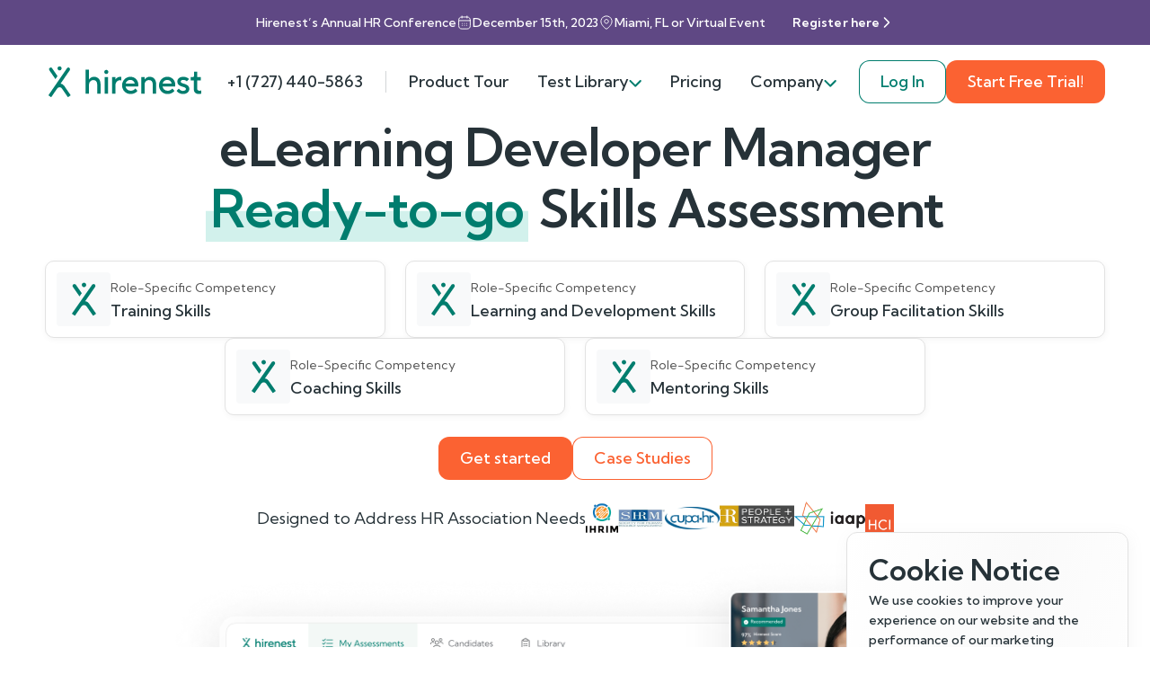

--- FILE ---
content_type: text/html; charset=utf-8
request_url: https://hirenest.com/jobs/elearning-developer-manager
body_size: 11982
content:
<!DOCTYPE html><html lang="en"><head><meta name="viewport" content="width=device-width"/><meta charSet="utf-8"/><meta property="og:url" content="https://hirenest.com/jobs/elearning-developer-manager"/><meta property="og:type" content="website"/><meta property="og:image" content="https://hirenest.com/og-image.png"/><meta property="og:image:alt" content="Hirenest sharing image"/><meta property="og:image:width" content="800"/><meta property="og:image:height" content="600"/><link rel="canonical" href="https://hirenest.com/jobs/elearning-developer-manager"/><meta name="msapplication-TileColor" content="#ffffff"/><meta name="theme-color" content="#ffffff"/><meta name="msapplication-config" content="https://hirenest.com/favicon/browserconfig.xml"/><meta name="twitter:image" content="https://hirenest.com/og-image.png"/><meta name="twitter:card" content="summary_large_image"/><link rel="apple-touch-icon" sizes="180x180" href="https://hirenest.com/favicon/apple-touch-icon.png"/><link rel="icon" type="image/png" sizes="32x32" href="https://hirenest.com/favicon/favicon-32x32.png"/><link rel="icon" type="image/png" sizes="16x16" href="https://hirenest.com/favicon/favicon-16x16.png"/><link rel="manifest" href="https://hirenest.com/favicon/site.webmanifest"/><link rel="mask-icon" href="https://hirenest.com/favicon/safari-pinned-tab.svg" color="#007d6e"/><link rel="shortcut icon" href="https://hirenest.com/favicon/favicon.ico"/><script type="application/ld+json">{"@context":"https://schema.org","@type":"WebPage","@id":"https://hirenest.com#webpage","url":"https://hirenest.com","name":"Hirenest | Smart testing for smart hiring","isPartOf":{"@id":"https://hirenest.com#website"},"about":{"@id":"https://hirenest.com#organization"},"primaryImageOfPage":{"@id":"https://hirenest.com#primaryimage"},"datePublished":"2023-09-28T10:54:16.653Z","description":"Start smart hiring through smart testing. Hirenest helps you target the best candidates, hire fast, and do it all bias-free with AI. Let Hirenest make employment painless.","breadcrumb":{"@id":"https://hirenest.com#breadcrumb"},"inLanguage":"en-US","potentialAction":[{"@type":"ReadAction","target":["https://hirenest.com"]}]}</script><title>eLearning Developer Manager Skills Assessment Tests | Hirenest</title><meta name="robots" content="index,follow"/><meta name="description" content="Maximize hiring success with Hirenest’s eLearning Developer Manager skill assessment tests. Identify the best candidate with pre-employment assessment."/><meta property="og:title" content="eLearning Developer Manager Skills Assessment Tests | Hirenest"/><meta property="og:description" content="Maximize hiring success with Hirenest’s eLearning Developer Manager skill assessment tests. Identify the best candidate with pre-employment assessment."/><meta name="next-head-count" content="26"/><link rel="preconnect" href="https://fonts.gstatic.com" crossorigin="anonymous"/><link rel="preconnect" href="https://fonts.gstatic.com" crossorigin /><link rel="preload" href="/_next/static/css/c452ac5901d89e94.css" as="style"/><link rel="stylesheet" href="/_next/static/css/c452ac5901d89e94.css" data-n-g=""/><link rel="preload" href="/_next/static/css/7ee41d155634b6e0.css" as="style"/><link rel="stylesheet" href="/_next/static/css/7ee41d155634b6e0.css" data-n-p=""/><noscript data-n-css=""></noscript><script defer="" nomodule="" src="/_next/static/chunks/polyfills-5cd94c89d3acac5f.js"></script><script src="/_next/static/chunks/webpack-eaae93af0b2e8468.js" defer=""></script><script src="/_next/static/chunks/framework-89f2f7d214569455.js" defer=""></script><script src="/_next/static/chunks/main-84e1dc9cd00d8520.js" defer=""></script><script src="/_next/static/chunks/pages/_app-9d0c164ae2bf27e3.js" defer=""></script><script src="/_next/static/chunks/7161-38c15de1d1847f21.js" defer=""></script><script src="/_next/static/chunks/4944-9d96e9406925bf81.js" defer=""></script><script src="/_next/static/chunks/7524-598fd92c0d78e7cf.js" defer=""></script><script src="/_next/static/chunks/6085-7483e1ce5f8f7e73.js" defer=""></script><script src="/_next/static/chunks/3145-2bca189f0c7354b3.js" defer=""></script><script src="/_next/static/chunks/pages/jobs/%5Bslug%5D-348b932465ae66bf.js" defer=""></script><script src="/_next/static/5bHFbsgAHJyKcxcysNJ1T/_buildManifest.js" defer=""></script><script src="/_next/static/5bHFbsgAHJyKcxcysNJ1T/_ssgManifest.js" defer=""></script><script src="/_next/static/5bHFbsgAHJyKcxcysNJ1T/_middlewareManifest.js" defer=""></script><style data-href="https://fonts.googleapis.com/css2?family=Kumbh+Sans:wght@400;500;600;700&display=swap">@font-face{font-family:'Kumbh Sans';font-style:normal;font-weight:400;font-display:swap;src:url(https://fonts.gstatic.com/s/kumbhsans/v20/c4mP1n92AsfhuCq6tVsaoIx1LQICk0boNoq0SjlDfnzKo-bF3mdQkZYA8g.woff) format('woff')}@font-face{font-family:'Kumbh Sans';font-style:normal;font-weight:500;font-display:swap;src:url(https://fonts.gstatic.com/s/kumbhsans/v20/c4mP1n92AsfhuCq6tVsaoIx1LQICk0boNoq0SjlDfnzKo-bF3mdQo5YA8g.woff) format('woff')}@font-face{font-family:'Kumbh Sans';font-style:normal;font-weight:600;font-display:swap;src:url(https://fonts.gstatic.com/s/kumbhsans/v20/c4mP1n92AsfhuCq6tVsaoIx1LQICk0boNoq0SjlDfnzKo-bF3mdQT5EA8g.woff) format('woff')}@font-face{font-family:'Kumbh Sans';font-style:normal;font-weight:700;font-display:swap;src:url(https://fonts.gstatic.com/s/kumbhsans/v20/c4mP1n92AsfhuCq6tVsaoIx1LQICk0boNoq0SjlDfnzKo-bF3mdQdpEA8g.woff) format('woff')}@font-face{font-family:'Kumbh Sans';font-style:normal;font-weight:400;font-display:swap;src:url(https://fonts.gstatic.com/s/kumbhsans/v20/c4mw1n92AsfhuCq6tVsaoIx1LQICk0boNoq0ShMzVo0wPFXC82Y.woff2) format('woff2');unicode-range:U+0302-0303,U+0305,U+0307-0308,U+0330,U+0391-03A1,U+03A3-03A9,U+03B1-03C9,U+03D1,U+03D5-03D6,U+03F0-03F1,U+03F4-03F5,U+2034-2037,U+2057,U+20D0-20DC,U+20E1,U+20E5-20EF,U+2102,U+210A-210E,U+2110-2112,U+2115,U+2119-211D,U+2124,U+2128,U+212C-212D,U+212F-2131,U+2133-2138,U+213C-2140,U+2145-2149,U+2190,U+2192,U+2194-21AE,U+21B0-21E5,U+21F1-21F2,U+21F4-2211,U+2213-2214,U+2216-22FF,U+2308-230B,U+2310,U+2319,U+231C-2321,U+2336-237A,U+237C,U+2395,U+239B-23B6,U+23D0,U+23DC-23E1,U+2474-2475,U+25AF,U+25B3,U+25B7,U+25BD,U+25C1,U+25CA,U+25CC,U+25FB,U+266D-266F,U+27C0-27FF,U+2900-2AFF,U+2B0E-2B11,U+2B30-2B4C,U+2BFE,U+FF5B,U+FF5D,U+1D400-1D7FF,U+1EE00-1EEFF}@font-face{font-family:'Kumbh Sans';font-style:normal;font-weight:400;font-display:swap;src:url(https://fonts.gstatic.com/s/kumbhsans/v20/c4mw1n92AsfhuCq6tVsaoIx1LQICk0boNoq0ShNBVo0wPFXC82Y.woff2) format('woff2');unicode-range:U+0100-02AF,U+0304,U+0308,U+0329,U+1E00-1E9F,U+1EF2-1EFF,U+2020,U+20A0-20AB,U+20AD-20CF,U+2113,U+2C60-2C7F,U+A720-A7FF}@font-face{font-family:'Kumbh Sans';font-style:normal;font-weight:400;font-display:swap;src:url(https://fonts.gstatic.com/s/kumbhsans/v20/c4mw1n92AsfhuCq6tVsaoIx1LQICk0boNoq0ShNPVo0wPFXC.woff2) format('woff2');unicode-range:U+0000-00FF,U+0131,U+0152-0153,U+02BB-02BC,U+02C6,U+02DA,U+02DC,U+0304,U+0308,U+0329,U+2000-206F,U+2074,U+20AC,U+2122,U+2191,U+2193,U+2212,U+2215,U+FEFF,U+FFFD}@font-face{font-family:'Kumbh Sans';font-style:normal;font-weight:500;font-display:swap;src:url(https://fonts.gstatic.com/s/kumbhsans/v20/c4mw1n92AsfhuCq6tVsaoIx1LQICk0boNoq0ShMzVo0wPFXC82Y.woff2) format('woff2');unicode-range:U+0302-0303,U+0305,U+0307-0308,U+0330,U+0391-03A1,U+03A3-03A9,U+03B1-03C9,U+03D1,U+03D5-03D6,U+03F0-03F1,U+03F4-03F5,U+2034-2037,U+2057,U+20D0-20DC,U+20E1,U+20E5-20EF,U+2102,U+210A-210E,U+2110-2112,U+2115,U+2119-211D,U+2124,U+2128,U+212C-212D,U+212F-2131,U+2133-2138,U+213C-2140,U+2145-2149,U+2190,U+2192,U+2194-21AE,U+21B0-21E5,U+21F1-21F2,U+21F4-2211,U+2213-2214,U+2216-22FF,U+2308-230B,U+2310,U+2319,U+231C-2321,U+2336-237A,U+237C,U+2395,U+239B-23B6,U+23D0,U+23DC-23E1,U+2474-2475,U+25AF,U+25B3,U+25B7,U+25BD,U+25C1,U+25CA,U+25CC,U+25FB,U+266D-266F,U+27C0-27FF,U+2900-2AFF,U+2B0E-2B11,U+2B30-2B4C,U+2BFE,U+FF5B,U+FF5D,U+1D400-1D7FF,U+1EE00-1EEFF}@font-face{font-family:'Kumbh Sans';font-style:normal;font-weight:500;font-display:swap;src:url(https://fonts.gstatic.com/s/kumbhsans/v20/c4mw1n92AsfhuCq6tVsaoIx1LQICk0boNoq0ShNBVo0wPFXC82Y.woff2) format('woff2');unicode-range:U+0100-02AF,U+0304,U+0308,U+0329,U+1E00-1E9F,U+1EF2-1EFF,U+2020,U+20A0-20AB,U+20AD-20CF,U+2113,U+2C60-2C7F,U+A720-A7FF}@font-face{font-family:'Kumbh Sans';font-style:normal;font-weight:500;font-display:swap;src:url(https://fonts.gstatic.com/s/kumbhsans/v20/c4mw1n92AsfhuCq6tVsaoIx1LQICk0boNoq0ShNPVo0wPFXC.woff2) format('woff2');unicode-range:U+0000-00FF,U+0131,U+0152-0153,U+02BB-02BC,U+02C6,U+02DA,U+02DC,U+0304,U+0308,U+0329,U+2000-206F,U+2074,U+20AC,U+2122,U+2191,U+2193,U+2212,U+2215,U+FEFF,U+FFFD}@font-face{font-family:'Kumbh Sans';font-style:normal;font-weight:600;font-display:swap;src:url(https://fonts.gstatic.com/s/kumbhsans/v20/c4mw1n92AsfhuCq6tVsaoIx1LQICk0boNoq0ShMzVo0wPFXC82Y.woff2) format('woff2');unicode-range:U+0302-0303,U+0305,U+0307-0308,U+0330,U+0391-03A1,U+03A3-03A9,U+03B1-03C9,U+03D1,U+03D5-03D6,U+03F0-03F1,U+03F4-03F5,U+2034-2037,U+2057,U+20D0-20DC,U+20E1,U+20E5-20EF,U+2102,U+210A-210E,U+2110-2112,U+2115,U+2119-211D,U+2124,U+2128,U+212C-212D,U+212F-2131,U+2133-2138,U+213C-2140,U+2145-2149,U+2190,U+2192,U+2194-21AE,U+21B0-21E5,U+21F1-21F2,U+21F4-2211,U+2213-2214,U+2216-22FF,U+2308-230B,U+2310,U+2319,U+231C-2321,U+2336-237A,U+237C,U+2395,U+239B-23B6,U+23D0,U+23DC-23E1,U+2474-2475,U+25AF,U+25B3,U+25B7,U+25BD,U+25C1,U+25CA,U+25CC,U+25FB,U+266D-266F,U+27C0-27FF,U+2900-2AFF,U+2B0E-2B11,U+2B30-2B4C,U+2BFE,U+FF5B,U+FF5D,U+1D400-1D7FF,U+1EE00-1EEFF}@font-face{font-family:'Kumbh Sans';font-style:normal;font-weight:600;font-display:swap;src:url(https://fonts.gstatic.com/s/kumbhsans/v20/c4mw1n92AsfhuCq6tVsaoIx1LQICk0boNoq0ShNBVo0wPFXC82Y.woff2) format('woff2');unicode-range:U+0100-02AF,U+0304,U+0308,U+0329,U+1E00-1E9F,U+1EF2-1EFF,U+2020,U+20A0-20AB,U+20AD-20CF,U+2113,U+2C60-2C7F,U+A720-A7FF}@font-face{font-family:'Kumbh Sans';font-style:normal;font-weight:600;font-display:swap;src:url(https://fonts.gstatic.com/s/kumbhsans/v20/c4mw1n92AsfhuCq6tVsaoIx1LQICk0boNoq0ShNPVo0wPFXC.woff2) format('woff2');unicode-range:U+0000-00FF,U+0131,U+0152-0153,U+02BB-02BC,U+02C6,U+02DA,U+02DC,U+0304,U+0308,U+0329,U+2000-206F,U+2074,U+20AC,U+2122,U+2191,U+2193,U+2212,U+2215,U+FEFF,U+FFFD}@font-face{font-family:'Kumbh Sans';font-style:normal;font-weight:700;font-display:swap;src:url(https://fonts.gstatic.com/s/kumbhsans/v20/c4mw1n92AsfhuCq6tVsaoIx1LQICk0boNoq0ShMzVo0wPFXC82Y.woff2) format('woff2');unicode-range:U+0302-0303,U+0305,U+0307-0308,U+0330,U+0391-03A1,U+03A3-03A9,U+03B1-03C9,U+03D1,U+03D5-03D6,U+03F0-03F1,U+03F4-03F5,U+2034-2037,U+2057,U+20D0-20DC,U+20E1,U+20E5-20EF,U+2102,U+210A-210E,U+2110-2112,U+2115,U+2119-211D,U+2124,U+2128,U+212C-212D,U+212F-2131,U+2133-2138,U+213C-2140,U+2145-2149,U+2190,U+2192,U+2194-21AE,U+21B0-21E5,U+21F1-21F2,U+21F4-2211,U+2213-2214,U+2216-22FF,U+2308-230B,U+2310,U+2319,U+231C-2321,U+2336-237A,U+237C,U+2395,U+239B-23B6,U+23D0,U+23DC-23E1,U+2474-2475,U+25AF,U+25B3,U+25B7,U+25BD,U+25C1,U+25CA,U+25CC,U+25FB,U+266D-266F,U+27C0-27FF,U+2900-2AFF,U+2B0E-2B11,U+2B30-2B4C,U+2BFE,U+FF5B,U+FF5D,U+1D400-1D7FF,U+1EE00-1EEFF}@font-face{font-family:'Kumbh Sans';font-style:normal;font-weight:700;font-display:swap;src:url(https://fonts.gstatic.com/s/kumbhsans/v20/c4mw1n92AsfhuCq6tVsaoIx1LQICk0boNoq0ShNBVo0wPFXC82Y.woff2) format('woff2');unicode-range:U+0100-02AF,U+0304,U+0308,U+0329,U+1E00-1E9F,U+1EF2-1EFF,U+2020,U+20A0-20AB,U+20AD-20CF,U+2113,U+2C60-2C7F,U+A720-A7FF}@font-face{font-family:'Kumbh Sans';font-style:normal;font-weight:700;font-display:swap;src:url(https://fonts.gstatic.com/s/kumbhsans/v20/c4mw1n92AsfhuCq6tVsaoIx1LQICk0boNoq0ShNPVo0wPFXC.woff2) format('woff2');unicode-range:U+0000-00FF,U+0131,U+0152-0153,U+02BB-02BC,U+02C6,U+02DA,U+02DC,U+0304,U+0308,U+0329,U+2000-206F,U+2074,U+20AC,U+2122,U+2191,U+2193,U+2212,U+2215,U+FEFF,U+FFFD}</style></head><body><div id="__next"><div class="bg--purple-500"><div class="container d-flex gap-20"><a class="d-flex flex-column flex-wrap flex-lg-nowrap flex-md-row justify-content-center flex-grow-1 gap-10 gap-md-20 gap-lg-30 py-14 color--white text--body-small" href="/company/contact-us"><p>Hirenest’s Annual HR Conference</p><p class="d-flex align-items-center gap-6"><img src="/icons/calendar.svg" alt="calendar icon" width="18" height="18" class="flex-shrink-0"/>December 15th, 2023<!-- --></p><p class="d-flex align-items-center gap-6"><img src="/icons/location.svg" alt="calendar icon" width="18" height="18" class="flex-shrink-0"/>Miami, FL or Virtual Event<!-- --></p><p class="text--h6 d-flex align-items-center gap-6 ms-lg-30">Register here<!-- --><img src="/icons/akar-icons_chevron-right.svg" width="16" height="16" alt="chevron icon"/></p></a></div></div><hr style="color:transparent"/><header class="topbar user-select-none top-0 position-lg-sticky" style="margin-bottom:-81px"><div class="container d-flex d-md-none justify-content-center gap-12 w-100 pt-36 pb-10 bg--gradient-green"><a class="btn btn__secondary " href="https://app.hirenest.com/">Log In</a><a class="btn btn__primary " href="https://app.hirenest.com/auth/signup">Start Free Trial!</a></div><div class="container d-flex justify-content-between align-items-center py-16 gap-lg-12"><a class="logo me-auto me-lg-0" aria-label="Link to Homepage" href="/"><svg viewBox="0 0 178 37" fill="none" xmlns="http://www.w3.org/2000/svg" width="178" height="35.4"><path fill-rule="evenodd" clip-rule="evenodd" d="M43.318 4.5h3.944v11.437a6.879 6.879 0 0 1 1.46-1.578c.985-.788 2.444-1.577 4.456-1.577 4.338 0 7.494 3.116 7.494 8.282v11.043h-3.944V21.064c0-2.8-1.776-4.536-4.339-4.536-2.958 0-5.127 2.17-5.127 5.325v10.254h-3.944V4.5Z" fill="#007D6E"></path><mask id="logo_svg__a" style="mask-type:alpha" maskUnits="userSpaceOnUse" x="0" y="0" width="178" height="37"><path fill-rule="evenodd" clip-rule="evenodd" d="M0 36.197h178V.802H0v35.395Z" fill="#fff"></path></mask><g mask="url(#logo_svg__a)" fill-rule="evenodd" clip-rule="evenodd" fill="#007D6E"><path d="M65.403 32.107h3.944v-18.93h-3.944v18.93Zm1.972-27.213c1.222 0 2.367.987 2.367 2.366 0 1.38-1.145 2.367-2.367 2.367-1.223 0-2.366-.986-2.366-2.367 0-1.38 1.143-2.366 2.366-2.366Zm6.705 8.283h3.944v2.562c.434-.513.907-1.025 1.46-1.459.946-.75 2.365-1.498 4.258-1.498h.987v4.141l-.513-.079c-.316-.04-.632-.118-1.065-.118-2.721 0-5.127 2.366-5.127 5.718v9.663H74.08v-18.93Zm26.423 7.493c-.592-2.563-2.327-4.339-5.127-4.339-2.997 0-4.732 1.776-5.521 4.338h10.648Zm3.156 8.282c-.513.67-1.184 1.262-1.973 1.774-1.38.908-3.312 1.775-6.113 1.775-5.521 0-9.86-4.337-9.86-9.86 0-5.52 4.339-9.859 9.663-9.859 5.364 0 9.268 3.904 9.268 9.269 0 .59-.079 1.064-.118 1.418l-.079.553H89.855c.434 2.563 2.721 4.732 5.915 4.732 1.696 0 3.077-.63 4.023-1.261a6.775 6.775 0 0 0 1.5-1.301l2.366 2.76Zm4.338-15.775h3.943v2.76a6.89 6.89 0 0 1 1.461-1.578c.985-.789 2.444-1.577 4.455-1.577 4.338 0 7.494 3.115 7.494 8.282v11.043h-3.944V21.064c0-2.8-1.775-4.536-4.338-4.536-2.958 0-5.128 2.17-5.128 5.324v10.255h-3.943v-18.93Zm35.494 7.493c-.592-2.563-2.327-4.339-5.128-4.339-2.996 0-4.731 1.776-5.521 4.338h10.649Zm3.156 8.282c-.513.67-1.184 1.262-1.973 1.774-1.38.908-3.313 1.775-6.113 1.775-5.521 0-9.86-4.337-9.86-9.86 0-5.52 4.339-9.859 9.662-9.859 5.365 0 9.269 3.904 9.269 9.269 0 .59-.079 1.064-.118 1.418l-.079.553h-14.593c.434 2.563 2.722 4.732 5.916 4.732 1.696 0 3.077-.63 4.023-1.261a6.747 6.747 0 0 0 1.499-1.301l2.367 2.76Zm5.126-2.564a5.99 5.99 0 0 0 1.34 1.302c.908.631 2.051 1.262 3.59 1.262 2.209 0 3.352-1.144 3.352-2.367 0-3.156-10.057-1.538-10.057-8.282 0-2.958 2.603-5.521 6.902-5.521 2.249 0 3.944.67 5.048 1.302a6.09 6.09 0 0 1 1.656 1.26l-2.563 2.566a5.953 5.953 0 0 0-1.104-.79c-.749-.434-1.775-.789-3.037-.789-2.011 0-2.958.985-2.958 1.972 0 3.154 10.057 1.578 10.057 8.282 0 3.156-2.722 5.916-7.296 5.916-2.524 0-4.338-.867-5.601-1.775a8.137 8.137 0 0 1-1.893-1.774l2.564-2.564Zm17.353-9.465h-3.549v-3.746h2.169c1.222 0 1.774-.592 1.774-2.17v-4.14h3.55v6.31h4.338v3.746h-4.338v8.874c0 1.972.907 2.957 2.761 2.957a4.46 4.46 0 0 0 1.537-.276l.632-.314v3.746l-.829.316c-.513.156-1.222.275-2.13.275-3.785 0-5.915-2.168-5.915-6.31v-9.268ZM24.358 2.588h-.001a1.966 1.966 0 0 0-2.74.483L0 33.942l3.22 2.256 7.003-10.001c1.34-1.917 4.178-1.917 5.52 0l7.002 10 3.22-2.255-7.7-10.995a5.538 5.538 0 0 0-4.069-2.342L24.844 5.324a1.969 1.969 0 0 0-.486-2.736ZM8.17 15.42l2.413-3.445L4.348 3.07a1.965 1.965 0 0 0-2.74-.482 1.965 1.965 0 0 0-.484 2.737L8.171 15.42ZM12.982.803c1.224 0 2.367.987 2.367 2.365 0 1.381-1.143 2.367-2.367 2.367-1.222 0-2.366-.986-2.366-2.367 0-1.378 1.144-2.365 2.366-2.365Z"></path></g></svg></a><div class="topbar__item d-none d-lg-block"><a href="tel:+1 (727) 440-5863">+1 (727) 440-5863</a></div><hr class="vertical opacity-20  d-none d-lg-block" style="height:2.4rem"/><div><nav class="topbar__nav d-lg-block " style="max-height:0"><ul class="text--button topbar__items d-lg-flex align-items-center"><li class="topbar__item  "><a href="/product-tour">Product Tour</a></li><li class="topbar__item topbar__item--has-subitems "><span class="topbar__subheader">Test Library</span><div class="topbar__subitems topbar__megamenu"><div class="d-none d-lg-flex flex-column gap-8 bg--green-50 p-24 cursor--default" style="min-width:35rem"><h4 class="color--green-500">Expert-Designed Tests</h4><p class="color--grey-900 text--body" style="hyphens:manual">Speed up hiring with our pre-screening tests, crafted by Ph. D. and Masters researchers, to efficiently identify top candidates and save time</p></div><ul class="topbar__items py-16" style="min-width:35rem"><li class="topbar__item topbar__subitem d-flex align-items-center gap-6 "><a class="d-flex align-items-center justify-content-start w-100 px-24" href="/solutions/tests"><img src="/icons/Books.svg" width="24" height="24" alt="All Tests icon"/>All Tests<!-- --></a></li><li class="topbar__item topbar__subitem d-flex align-items-center gap-6 "><a class="d-flex align-items-center justify-content-start w-100 px-24" href="/solutions/assessments/skills"><img src="/icons/Gear.svg" width="24" height="24" alt="Skill Tests icon"/>Skill Tests<!-- --></a></li><li class="topbar__item topbar__subitem d-flex align-items-center gap-6 "><a class="d-flex align-items-center justify-content-start w-100 px-24" href="/solutions/assessments/cognitive"><img src="/icons/Brain.svg" width="24" height="24" alt="Cognitive Ability Tests icon"/>Cognitive Ability Tests<!-- --></a></li><li class="topbar__item topbar__subitem d-flex align-items-center gap-6 "><a class="d-flex align-items-center justify-content-start w-100 px-24" href="/solutions/assessments/personality"><img src="/icons/UsersThree.svg" width="24" height="24" alt="Personality Tests icon"/>Personality Tests<!-- --></a></li><li class="topbar__item topbar__subitem d-flex align-items-center gap-6 "><a class="d-flex align-items-center justify-content-start w-100 px-24" href="/solutions/assessments/emotional-intelligence"><img src="/icons/head.svg" width="24" height="24" alt="Emotional Intelligence Tests icon"/>Emotional Intelligence Tests<!-- --></a></li><li class="topbar__item topbar__subitem d-flex align-items-center gap-6 "><a class="d-flex align-items-center justify-content-start w-100 px-24" href="/solutions/assessments/psychometric"><img src="/icons/colors.svg" width="24" height="24" alt="Psychometric Tests icon"/>Psychometric Tests<!-- --></a></li></ul></div></li><li class="topbar__item  "><a href="/pricing">Pricing</a></li><li class="topbar__item topbar__item--has-subitems "><span class="topbar__subheader">Company</span><div class="topbar__subitems undefined"><ul class="topbar__items py-16"><li class="topbar__item topbar__subitem d-flex align-items-center gap-6 "><a class="d-flex align-items-center justify-content-start w-100 px-24" href="/company/about-us">About Us<!-- --></a></li><li class="topbar__item topbar__subitem d-flex align-items-center gap-6 "><a class="d-flex align-items-center justify-content-start w-100 px-24" href="/company/contact-us">Contact Us<!-- --></a></li></ul></div></li></ul></nav></div><div class="topbar__overlay d-none"></div><span class="topbar__hamburger order-md-first me-md-20  d-lg-none"></span><div class="d-none d-md-flex justify-content-center gap-12"><a class="btn btn__accent--outline " href="https://app.hirenest.com/">Log In</a><a class="btn btn__primary " href="https://app.hirenest.com/auth/signup">Start Free Trial!</a></div></div></header><div class="d-flex flex-column position-relative gap-24 gap-lg-48 pt-80 "><div><div class="d-flex flex-column position-relative gap-48  "><div></div><div class="d-none d-lg-block"></div><div class="d-none d-md-block"></div><div class="container d-flex flex-column  gap-12 gap-lg-24  "><div class="col-md-10 col-md-8 mx-auto"><h1 class="text-center">eLearning Developer Manager<!-- --> <!-- --><br/><span class="text--highlight color--green-400">Ready-to-go</span> <!-- -->Skills Assessment<!-- --></h1></div><div class="row justify-content-center d-flex gapy-22 mt-24"><div class="col-md-6 col-lg-4"><div class="position-relative"><div class="card d-flex flex-column gap-12 radius-10 shadow--card border--grey-300 h-100
			h-100 transition p-0 bg--white"><div class="d-flex align-items-center gap-12 p-12"><div class="d-flex align-items-center justify-content-center flex-shrink-0 radius-4 bg--grey-100" style="width:6rem;height:6rem"><img src="/icons/Logo-short.svg" alt="Hirenest icon" width="29" height="40"/></div><div><p class="color--grey-500 fz--body-small">Role-Specific Competency</p><p class="fw--500">Training Skills</p></div></div></div><div class="position-absolute top-100 mt-10 transition pointer-events-none opacity-0 left-0" style="width:60rem;z-index:2"></div></div></div><div class="col-md-6 col-lg-4"><div class="position-relative"><div class="card d-flex flex-column gap-12 radius-10 shadow--card border--grey-300 h-100
			h-100 transition p-0 bg--white"><div class="d-flex align-items-center gap-12 p-12"><div class="d-flex align-items-center justify-content-center flex-shrink-0 radius-4 bg--grey-100" style="width:6rem;height:6rem"><img src="/icons/Logo-short.svg" alt="Hirenest icon" width="29" height="40"/></div><div><p class="color--grey-500 fz--body-small">Role-Specific Competency</p><p class="fw--500">Learning and Development Skills</p></div></div></div><div class="position-absolute top-100 mt-10 transition pointer-events-none opacity-0 left-50 translate-middle-x" style="width:60rem;z-index:2"></div></div></div><div class="col-md-6 col-lg-4"><div class="position-relative"><div class="card d-flex flex-column gap-12 radius-10 shadow--card border--grey-300 h-100
			h-100 transition p-0 bg--white"><div class="d-flex align-items-center gap-12 p-12"><div class="d-flex align-items-center justify-content-center flex-shrink-0 radius-4 bg--grey-100" style="width:6rem;height:6rem"><img src="/icons/Logo-short.svg" alt="Hirenest icon" width="29" height="40"/></div><div><p class="color--grey-500 fz--body-small">Role-Specific Competency</p><p class="fw--500">Group Facilitation Skills</p></div></div></div><div class="position-absolute top-100 mt-10 transition pointer-events-none opacity-0 right-0" style="width:60rem;z-index:2"></div></div></div><div class="col-md-6 col-lg-4"><div class="position-relative"><div class="card d-flex flex-column gap-12 radius-10 shadow--card border--grey-300 h-100
			h-100 transition p-0 bg--white"><div class="d-flex align-items-center gap-12 p-12"><div class="d-flex align-items-center justify-content-center flex-shrink-0 radius-4 bg--grey-100" style="width:6rem;height:6rem"><img src="/icons/Logo-short.svg" alt="Hirenest icon" width="29" height="40"/></div><div><p class="color--grey-500 fz--body-small">Role-Specific Competency</p><p class="fw--500">Coaching Skills</p></div></div></div><div class="position-absolute top-100 mt-10 transition pointer-events-none opacity-0 left-50 translate-middle-x" style="width:60rem;z-index:2"></div></div></div><div class="col-md-6 col-lg-4"><div class="position-relative"><div class="card d-flex flex-column gap-12 radius-10 shadow--card border--grey-300 h-100
			h-100 transition p-0 bg--white"><div class="d-flex align-items-center gap-12 p-12"><div class="d-flex align-items-center justify-content-center flex-shrink-0 radius-4 bg--grey-100" style="width:6rem;height:6rem"><img src="/icons/Logo-short.svg" alt="Hirenest icon" width="29" height="40"/></div><div><p class="color--grey-500 fz--body-small">Role-Specific Competency</p><p class="fw--500">Mentoring Skills</p></div></div></div><div class="position-absolute top-100 mt-10 transition pointer-events-none opacity-0 left-50 translate-middle-x" style="width:60rem;z-index:2"></div></div></div></div><div class="d-flex justify-content-center flex-wrap mt-md-24 gap-12"><a class="btn btn__primary " href="https://app.hirenest.com/auth/signup">Get started</a><a class="btn btn__primary--outline " href="/jobs/elearning-developer-manager#proof-of-our-impact">Case Studies</a></div><div class="d-flex justify-content-center align-items-center flex-wrap mt-md-24 gap-32"><p class="text-center">Designed to Address HR Association Needs</p><div class="d-flex align-items-center justify-content-center flex-wrap gap-12 gap-md-24"><img src="/logos/ihrim.png" width="36" height="35" alt="ihrim logo"/><img src="/logos/shrm.jpeg" width="52" height="32" alt="shrm logo"/><img src="/logos/cupahr.png" width="61" height="25" alt="cupahr logo"/><img src="/logos/HRPS.png" width="83" height="30" alt="HRPS logo"/><img src="/logos/iaap.png" width="79" height="37" alt="iaap logo"/><img src="/logos/hci.png" width="32" height="32" alt="hci logo"/></div></div></div><div class="position-relative bg--gradient-green-side mt-48 mt-md-144"><div class="bg__mask " style="--mask-position:top center;--mask-url:url(/images/patterns/2-top.svg);--mask-height:8rem"></div><img class="mx-auto h-auto mt-n48 mt-md-n200 position-relative" srcSet="/images/Grafic-0.png, /images/Grafic-0@2x.png 2x" sizes="100w" alt="Hirenest infographic" width="1320" height="664"/><div class="container d-flex flex-column  gap-48 pb-80 pt-40 "><h4 class="text-center color--white position-relative"><span class="text--highlight-light">Boost Productivity:</span> <!-- -->Join 2000+ Companies Using Hirenest vs. CV’s<!-- --></h4><div class="col overflow-hidden position-relative " style="filter:contrast(0) brightness(2)"></div></div></div></div></div><div></div><div></div><div class="container d-flex flex-column  gap-12 gap-lg-24  "><div class="col-lg-8 mx-auto"><h2 class="text-center color--grey-900">About the <!-- -->eLearning Developer Manager<!-- --> Assessment<!-- --></h2><div class="mt-24 d-flex flex-column gap-12"><p>Are you an HR manager or a hiring company in search for the perfect candidate for your eLearning development team? Look no further! Hirenest.com, the leading pre-employment assessment platform, has the perfect solution for you - the eLearning Developer Manager Assessment.</p>
<p>Our eLearning Developer Manager Assessments are specially designed to help you identify the most skilled and qualified candidates in the field of eLearning development. With our carefully crafted templates and skill tests, you can easily evaluate the potential of job candidates before making the crucial hiring decision.</p>
<p>Pre-employment screening has never been easier! Our online assessments are user-friendly and can be accessed from anywhere, allowing you to evaluate candidates no matter their location. With our competitive pricing, you can save time, money, and effort by eliminating unsuitable candidates from the very beginning.</p>
<p>Our aptitude tests cover a wide range of skills required for successful eLearning development, including instructional design, multimedia production, project management, and more. By using our eLearning Developer Manager Assessment, you will be able to assess a candidate's abilities and competencies with ease.</p>
<p>But that's not all - Hirenest.com goes beyond the test itself. We provide detailed examples, questions, and answers to ensure that you can make a well-informed decision when it comes to hiring. Our assessments are carefully designed to mimic real-life scenarios and challenges that eLearning Developer Managers often face, giving you a glimpse into a candidate's problem-solving and decision-making abilities.</p>
<p>Gone are the days of relying solely on interviews and gut feelings when making hiring decisions. With our eLearning Developer Manager Assessments, you can hire with confidence, knowing that you have thoroughly tested a candidate's skills and capabilities.</p>
<p>So why wait? Visit Hirenest.com today and discover the power of our eLearning Developer Manager Assessments. Empower your hiring process, streamline your recruitment efforts, and find the perfect candidate for your eLearning development team.</p>
</div></div></div><div></div><div></div><div class="container d-flex flex-column  gap-12 gap-lg-24  "><div class="col-lg-8 mx-auto"><h2 class="text-center color--grey-900"><span class="text--highlight color--green-400">Screen skills,</span> <!-- -->not CVs<!-- --></h2></div></div><div class="container d-flex flex-column  gap-12 gap-lg-24  "><div class="row gapy-48 justify-content-center"><div class="col-md-6 col-lg-4"><div class="card d-flex flex-column gap-12 radius-10 shadow--card border--grey-300 h-100
			gap-md-24 gap-lg-32 p-24 bg--grey-50"><img src="/logos/businesscom.png" alt="quote author logo" width="100" height="24" class="w-auto align-self-start"/><p style="font-size:clamp(1.8rem, 2.1vw, 2.1rem)">&quot;<!-- -->ResumeLab found that 93% of people know someone who lied on their resume. Of those who lied, only 31% were caught.<!-- -->”<!-- --></p><div class="mt-auto"><p class="fw--600">By Skye Schooley</p><p class="color--grey-500">Mar 13, 2023</p></div></div></div><div class="col-md-6 col-lg-4"><div class="card d-flex flex-column gap-12 radius-10 shadow--card border--grey-300 h-100
			gap-md-24 gap-lg-32 p-24 bg--grey-50"><img src="/logos/fortune.png" alt="quote author logo" width="100" height="24" class="w-auto align-self-start"/><p style="font-size:clamp(1.8rem, 2.1vw, 2.1rem)">&quot;<!-- -->HR might not be able to detect a résumé written by ChatGPT. That could be a problem.<!-- -->”<!-- --></p><div class="mt-auto"><p class="fw--600">By Amber Burton</p><p class="color--grey-500">Feb 1, 2023</p></div></div></div><div class="col-md-6 col-lg-4"><div class="card d-flex flex-column gap-12 radius-10 shadow--card border--grey-300 h-100
			gap-md-24 gap-lg-32 p-24 bg--grey-50"><img src="/logos/forbes.png" alt="quote author logo" width="100" height="24" class="w-auto align-self-start"/><p style="font-size:clamp(1.8rem, 2.1vw, 2.1rem)">&quot;<!-- -->Survey found that 85% of HR professionals uncovered misrepresentations or outright lies on a candidate&#x27;s resume.<!-- -->”<!-- --></p><div class="mt-auto"><p class="fw--600">By Taylor Cotterell</p><p class="color--grey-500">Mar 29, 2018</p></div></div></div></div></div><div></div><div></div><div><div class="position-relative bg--gradient-green-side py-100 py-lg-200 overflow-hidden" id="proof-of-our-impact"><div class="w-100 bg--mask bg--white py-30 pointer-events-none" style="-webkit-mask-image:url(/bg-mask-top-8.svg);-webkit-mask-position:top left;-webkit-mask-size:100%;z-index:1"></div><div class="container d-flex flex-column  gap-12 gap-lg-24  "><h2 class="text-center color--white">Here’s proof of our impact</h2><div></div><div class="position-relative mx-md-30"><div class="swiper w-100 pb-60 swiper--white" style="overflow:visible"><div class="swiper-wrapper"><div class="swiper-slide h-auto" style="width:clamp(32rem, 36vw,36.6rem)"><div class="d-flex flex-column bg--white shadow--5 radius-12 overflow-hidden h-100 user-select-none"><div class="d-flex py-60 px-20" style="background:url(&#x27;/images/bg-caseitem.svg&#x27;) bottom/cover no-repeat"><img src="/images/cases/logo-6.svg" alt="company logo" height="30" class="w-auto m-auto"/></div><div class="d-flex flex-column flex-grow-1 gap-24 py-16 px-24"><h4>50% increase in suitable candidates</h4><div class="d-flex flex-column gap-16 mt-auto"><p class="p-20 bg--green-100 radius-4" style="border-left:3px solid var(--color--green-400);font-size:2.1rem">“Take hiring to the next level”</p><div class="d-flex align-items-center gap-16"><img src="/images/cases/author-6.png" alt="Aiden Gallagher photo" width="48" height="48"/><div><p class="fw--600">Aiden Gallagher</p><p class="text--ui color--grey-500">Headhunter</p></div></div></div><a class="btn btn__primary--outline w-100" href="/case-studies/bitlocus">Explore Case Study</a></div></div></div><div class="swiper-slide h-auto" style="width:clamp(32rem, 36vw,36.6rem)"><div class="d-flex flex-column bg--white shadow--5 radius-12 overflow-hidden h-100 user-select-none"><div class="d-flex py-60 px-20" style="background:url(&#x27;/images/bg-caseitem.svg&#x27;) bottom/cover no-repeat"><img src="/images/cases/logo-3.svg" alt="company logo" height="30" class="w-auto m-auto"/></div><div class="d-flex flex-column flex-grow-1 gap-24 py-16 px-24"><h4>Time-to-hire reduced by 34.9%</h4><div class="d-flex flex-column gap-16 mt-auto"><p class="p-20 bg--green-100 radius-4" style="border-left:3px solid var(--color--green-400);font-size:2.1rem">“Helpful tool to find the right person”</p><div class="d-flex align-items-center gap-16"><img src="/images/cases/author-3.png" alt="Felix Nguyen photo" width="48" height="48"/><div><p class="fw--600">Felix Nguyen</p><p class="text--ui color--grey-500">General Manager</p></div></div></div><a class="btn btn__primary--outline w-100" href="/case-studies/cometvpn">Explore Case Study</a></div></div></div><div class="swiper-slide h-auto" style="width:clamp(32rem, 36vw,36.6rem)"><div class="d-flex flex-column bg--white shadow--5 radius-12 overflow-hidden h-100 user-select-none"><div class="d-flex py-60 px-20" style="background:url(&#x27;/images/bg-caseitem.svg&#x27;) bottom/cover no-repeat"><img src="/images/cases/logo-5.svg" alt="company logo" height="30" class="w-auto m-auto"/></div><div class="d-flex flex-column flex-grow-1 gap-24 py-16 px-24"><h4>Reduced turnover rate by 22%</h4><div class="d-flex flex-column gap-16 mt-auto"><p class="p-20 bg--green-100 radius-4" style="border-left:3px solid var(--color--green-400);font-size:2.1rem">“Hiring Process Dramatically Improved”</p><div class="d-flex align-items-center gap-16"><img src="/images/cases/author-5.png" alt="Valentina Petrovich photo" width="48" height="48"/><div><p class="fw--600">Valentina Petrovich</p><p class="text--ui color--grey-500">Talent Acquisition Specialist</p></div></div></div><a class="btn btn__primary--outline w-100" href="/case-studies/datatron">Explore Case Study</a></div></div></div><div class="swiper-slide h-auto" style="width:clamp(32rem, 36vw,36.6rem)"><div class="d-flex flex-column bg--white shadow--5 radius-12 overflow-hidden h-100 user-select-none"><div class="d-flex py-60 px-20" style="background:url(&#x27;/images/bg-caseitem.svg&#x27;) bottom/cover no-repeat"><img src="/images/cases/logo-1.svg" alt="company logo" height="30" class="w-auto m-auto"/></div><div class="d-flex flex-column flex-grow-1 gap-24 py-16 px-24"><h4>Reduced time-to-hire by 34%</h4><div class="d-flex flex-column gap-16 mt-auto"><p class="p-20 bg--green-100 radius-4" style="border-left:3px solid var(--color--green-400);font-size:2.1rem">“Especially Great for High Volume Hires”</p><div class="d-flex align-items-center gap-16"><img src="/images/cases/author-1.png" alt="Maximilian Müller photo" width="48" height="48"/><div><p class="fw--600">Maximilian Müller</p><p class="text--ui color--grey-500">HR Operations Manager</p></div></div></div><a class="btn btn__primary--outline w-100" href="/case-studies/gotranscript">Explore Case Study</a></div></div></div><div class="swiper-slide h-auto" style="width:clamp(32rem, 36vw,36.6rem)"><div class="d-flex flex-column bg--white shadow--5 radius-12 overflow-hidden h-100 user-select-none"><div class="d-flex py-60 px-20" style="background:url(&#x27;/images/bg-caseitem.svg&#x27;) bottom/cover no-repeat"><img src="/images/cases/logo-2.svg" alt="company logo" height="30" class="w-auto m-auto"/></div><div class="d-flex flex-column flex-grow-1 gap-24 py-16 px-24"><h4>Boosted hires&#x27; retention by 57.5%</h4><div class="d-flex flex-column gap-16 mt-auto"><p class="p-20 bg--green-100 radius-4" style="border-left:3px solid var(--color--green-400);font-size:2.1rem">“Highly Valuable Tool for Recruiting Efforts”</p><div class="d-flex align-items-center gap-16"><img src="/images/cases/author-2.png" alt="Debra Langley photo" width="48" height="48"/><div><p class="fw--600">Debra Langley</p><p class="text--ui color--grey-500">Talent Acquisition Strategist</p></div></div></div><a class="btn btn__primary--outline w-100" href="/case-studies/iproyal">Explore Case Study</a></div></div></div><div class="swiper-slide h-auto" style="width:clamp(32rem, 36vw,36.6rem)"><div class="d-flex flex-column bg--white shadow--5 radius-12 overflow-hidden h-100 user-select-none"><div class="d-flex py-60 px-20" style="background:url(&#x27;/images/bg-caseitem.svg&#x27;) bottom/cover no-repeat"><img src="/images/cases/logo-8.svg" alt="company logo" height="30" class="w-auto m-auto"/></div><div class="d-flex flex-column flex-grow-1 gap-24 py-16 px-24"><h4>Impressive 78.9% rise in quality candidates</h4><div class="d-flex flex-column gap-16 mt-auto"><p class="p-20 bg--green-100 radius-4" style="border-left:3px solid var(--color--green-400);font-size:2.1rem">“Helpful tool for more confident hiring decisions”</p><div class="d-flex align-items-center gap-16"><img src="/images/cases/author-8.png" alt="Amara Singhania photo" width="48" height="48"/><div><p class="fw--600">Amara Singhania</p><p class="text--ui color--grey-500">Team Lead</p></div></div></div><a class="btn btn__primary--outline w-100" href="/case-studies/mport">Explore Case Study</a></div></div></div><div class="swiper-slide h-auto" style="width:clamp(32rem, 36vw,36.6rem)"><div class="d-flex flex-column bg--white shadow--5 radius-12 overflow-hidden h-100 user-select-none"><div class="d-flex py-60 px-20" style="background:url(&#x27;/images/bg-caseitem.svg&#x27;) bottom/cover no-repeat"><img src="/images/cases/logo-7.svg" alt="company logo" height="30" class="w-auto m-auto"/></div><div class="d-flex flex-column flex-grow-1 gap-24 py-16 px-24"><h4>Enhanced efficiency, quality, and speed</h4><div class="d-flex flex-column gap-16 mt-auto"><p class="p-20 bg--green-100 radius-4" style="border-left:3px solid var(--color--green-400);font-size:2.1rem">“Easy to use and amazing customer support”</p><div class="d-flex align-items-center gap-16"><img src="/images/cases/author-7.png" alt="Nicole Millington photo" width="48" height="48"/><div><p class="fw--600">Nicole Millington</p><p class="text--ui color--grey-500">HR Coordinator</p></div></div></div><a class="btn btn__primary--outline w-100" href="/case-studies/pawns">Explore Case Study</a></div></div></div><div class="swiper-slide h-auto" style="width:clamp(32rem, 36vw,36.6rem)"><div class="d-flex flex-column bg--white shadow--5 radius-12 overflow-hidden h-100 user-select-none"><div class="d-flex py-60 px-20" style="background:url(&#x27;/images/bg-caseitem.svg&#x27;) bottom/cover no-repeat"><img src="/images/cases/logo-4.svg" alt="company logo" height="30" class="w-auto m-auto"/></div><div class="d-flex flex-column flex-grow-1 gap-24 py-16 px-24"><h4>Cut time-to-hire by 56%</h4><div class="d-flex flex-column gap-16 mt-auto"><p class="p-20 bg--green-100 radius-4" style="border-left:3px solid var(--color--green-400);font-size:2.1rem">“Very happy with this tool - use it daily and love it!”</p><div class="d-flex align-items-center gap-16"><img src="/images/cases/author-4.png" alt="Milo Harrington photo" width="48" height="48"/><div><p class="fw--600">Milo Harrington</p><p class="text--ui color--grey-500">Recruiter</p></div></div></div><a class="btn btn__primary--outline w-100" href="/case-studies/textroyal">Explore Case Study</a></div></div></div></div><div class="swiper-pagination"></div></div><div class="swiper-btn swiper-btn-prev p-16 border--grey-300 bg--white radius-circle position-absolute left-0 top-50 cursor--pointer"><img src="/icons/Chevron-Right.svg" width="24" height="24" alt="chevron left icon" style="transform:rotate(180deg)"/></div><div class="swiper-btn swiper-btn-next p-16 border--grey-300 bg--white radius-circle position-absolute right-0 top-50 cursor--pointer"><img src="/icons/Chevron-Right.svg" width="24" height="24" alt="chevron right icon"/></div></div></div><div class="w-100 bg--mask bg--grey-50 py-30 pointer-events-none" style="-webkit-mask-image:url(/bg-mask-bottom-8.svg);-webkit-mask-position:bottom left;-webkit-mask-size:100%;z-index:1"></div></div><div class="d-flex flex-column position-relative gap-24 gap-lg-48 bg--grey-50 mb-n24 mb-md-n48 "><div class="d-none d-lg-block"></div><div></div><div></div><div class="container d-flex flex-column  gap-12 gap-lg-24  "><div class="d-flex flex-column flex-md-row gap-22"><div class="col-md-6 flex-shrink-1 d-flex align-items-center order-last"><img loading="lazy" src="/images/cta/Grafic-2.png" alt="Call to action section illustrate" width="564" height="460" class="mw-100 h-auto mx-auto"/></div><div class="col-md-6 col-lg-5 flex-shrink-1 d-flex align-items-center"><div class="d-flex flex-column gap-12 pt-12 pt-md-18 pt-lg-24 pb-12 "><h3 class="color--grey-900">Our platform will answer<!-- --> <!-- --><br class="d-none d-md-block"/> your questions:<!-- --></h3><ul class="list-unstyled ps-0 d-flex flex-column gap-12 letter-spacing-1"><li class="d-flex align-items-center gap-12 color--grey-500"><img src="/icons/checkmark-in-circle-green.svg" width="20" height="20" alt="checkmark icon"/>What are your candidate&#x27;s cognitive abilities?<!-- --></li><li class="d-flex align-items-center gap-12 color--grey-500"><img src="/icons/checkmark-in-circle-green.svg" width="20" height="20" alt="checkmark icon"/>What&#x27;s your candidate’s capacity to learn and grow?<!-- --></li><li class="d-flex align-items-center gap-12 color--grey-500"><img src="/icons/checkmark-in-circle-green.svg" width="20" height="20" alt="checkmark icon"/>How will your candidates behave in the workplace?<!-- --></li><li class="d-flex align-items-center gap-12 color--grey-500"><img src="/icons/checkmark-in-circle-green.svg" width="20" height="20" alt="checkmark icon"/>What drives your candidates to engage in action?<!-- --> <!-- --></li></ul><div class="d-flex flex-column flex-md-row align-items-md-center pt-6 pt-md-20 gap-12"><div class="d-flex flex-column gap-4"><a class="btn btn__primary text-nowrap flex-sm-shrink-0 " href="/product-tour"><span class="d-flex align-items-center gap-12">Start a Free Trial<!-- --> <!-- --><svg width="16" height="16" fill="none" xmlns="http://www.w3.org/2000/svg"><path d="M5.332 2.667 10.665 8l-5.333 5.333" stroke="currentColor" stroke-width="2" stroke-linecap="round" stroke-linejoin="round"></path></svg></span></a></div><div class="d-flex flex-column gap-4"><a class="btn btn__primary--outline text-nowrap flex-sm-shrink-0 " href="/product-tour">Product tour</a></div></div></div></div></div></div><div class="d-none d-lg-block"></div><div></div><div></div></div></div><footer class="footer bg--green-500 color--white position-relative py-22 pt-48 py-md-36 py-lg-48"><div class="container"><div class="row gapy-32"><div class="col-md-6 col-lg-3"><a class="text--h5" href="/">Hirenest</a><ul class="mt-12 d-flex flex-column gap-12 ps-0"><li class="d-flex gap-8 align-items-start"><a class="text--body-small" href="/product-tour">Product tour</a></li><li class="d-flex gap-8 align-items-start"><a class="text--body-small" href="/pricing">Pricing</a></li><li class="d-flex gap-8 align-items-start"><a class="text--body-small" href="/scholarship-program">Scholarship Program</a></li><li class="d-flex gap-8 align-items-start"><a class="text--body-small" href="/for-candidates">HR Certificate for Job Seekers</a></li></ul></div><div class="col-md-6 col-lg-3"><a class="text--h5" href="/solutions/industries">Tests by Industry</a><ul class="mt-12 d-flex flex-column gap-12 ps-0"><li class="d-flex gap-8 align-items-start"><a class="text--body-small" href="/solutions/tests">Tests Library</a></li><li class="d-flex gap-8 align-items-start"><a class="text--body-small" href="/solutions/tests-by-position">Tests By Position</a></li><li class="d-flex gap-8 align-items-start"><a class="text--body-small" href="/assessment-template">Assessment Templates</a></li></ul></div><div class="col-md-6 col-lg-3"><h5>Company</h5><ul class="mt-12 d-flex flex-column gap-12 ps-0"><li class="d-flex gap-8 align-items-start"><a class="text--body-small" href="/company/about-us">About Us</a></li><li class="d-flex gap-8 align-items-start"><a class="text--body-small" href="/company/contact-us">Contact Us</a></li><li class="d-flex gap-8 align-items-start"><a class="text--body-small" href="https://blog.hirenest.com/">Blog</a></li><li class="d-flex gap-8 align-items-start"><a class="text--body-small" href="/privacy-policy">Privacy Policy</a></li></ul></div><div class="col-md-6 col-lg-3"><h5>Get in touch</h5><ul class="mt-12 d-flex flex-column gap-12 ps-0"><li class="d-flex gap-8 align-items-start"><img src="/icons/phone.svg" alt="link icon" width="20" height="20" class="mt-2"/><a class="text--body-small" href="tel:+1 (727) 440-5863">+1 (727) 440-5863</a></li><li class="d-flex gap-8 align-items-start"><img src="/icons/envelope.svg" alt="link icon" width="20" height="20" class="mt-2"/><a class="text--body-small" href="/cdn-cgi/l/email-protection#84f7f1f4f4ebf6f0c4ecedf6e1eae1f7f0aae7ebe9"><span class="__cf_email__" data-cfemail="295a5c5959465b5d6941405b4c474c5a5d074a4644">[email&#160;protected]</span></a></li><li class="d-flex gap-8 align-items-start"><img src="/icons/Pin.svg" alt="link icon" width="20" height="20" class="mt-2"/><a class="text--body-small" target="_blank" rel="noopener noreferrer" href="https://goo.gl/maps/uLouLCzXytL6eAyPA">7901 4th Street North, St. Petersburg, Florida 33702</a></li></ul></div></div><hr class="color--white opacity-20 my-36 my-lg-48"/><div class="d-flex justify-content-center justify-content-md-between align-items-center gap-24 flex-wrap"><a class="logo" aria-label="Link to Homepage" href="/"><svg viewBox="0 0 151 30" fill="none" xmlns="http://www.w3.org/2000/svg" width="151" height="30"><path fill-rule="evenodd" clip-rule="evenodd" d="M36.715 3.135h3.342v9.694a5.833 5.833 0 0 1 1.238-1.338c.835-.668 2.072-1.336 3.776-1.336 3.678 0 6.352 2.64 6.352 7.02v9.36h-3.342v-9.36c0-2.375-1.506-3.845-3.678-3.845-2.507 0-4.346 1.838-4.346 4.513v8.691h-3.342v-23.4Z" fill="#fff"></path><mask id="logo-light_svg__a" style="mask-type:alpha" maskUnits="userSpaceOnUse" x="0" y="0" width="151" height="30"><path fill-rule="evenodd" clip-rule="evenodd" d="M0 30h150.869V0H0v30Z" fill="#fff"></path></mask><g mask="url(#logo-light_svg__a)" fill-rule="evenodd" clip-rule="evenodd" fill="#fff"><path d="M55.434 26.534h3.342V10.488h-3.342v16.046Zm1.671-23.065c1.036 0 2.006.836 2.006 2.004 0 1.171-.97 2.007-2.006 2.007-1.036 0-2.005-.836-2.005-2.007 0-1.168.968-2.004 2.005-2.004ZM62.79 10.487h3.342v2.172c.368-.435.769-.869 1.237-1.237a5.737 5.737 0 0 1 3.61-1.27h.836v3.51l-.435-.067c-.268-.033-.535-.1-.902-.1-2.307 0-4.346 2.006-4.346 4.847v8.19h-3.343V10.487ZM85.184 16.84c-.502-2.173-1.972-3.678-4.346-3.678-2.54 0-4.01 1.505-4.68 3.677h9.026Zm2.675 7.02c-.435.568-1.004 1.07-1.673 1.503-1.17.77-2.807 1.504-5.181 1.504-4.68 0-8.357-3.676-8.357-8.356s3.678-8.357 8.19-8.357c4.547 0 7.856 3.31 7.856 7.856 0 .5-.067.902-.1 1.202l-.068.47H76.158c.368 2.172 2.307 4.01 5.014 4.01 1.437 0 2.608-.534 3.41-1.07a5.72 5.72 0 0 0 1.27-1.102l2.007 2.34ZM91.535 10.487h3.343v2.339a5.83 5.83 0 0 1 1.237-1.337c.836-.669 2.072-1.337 3.777-1.337 3.677 0 6.352 2.64 6.352 7.02v9.36h-3.343v-9.36c0-2.374-1.505-3.844-3.677-3.844-2.508 0-4.346 1.838-4.346 4.512v8.692h-3.343V10.487ZM121.619 16.84c-.501-2.173-1.972-3.678-4.346-3.678-2.54 0-4.01 1.505-4.679 3.677h9.025Zm2.675 7.02c-.435.568-1.003 1.07-1.672 1.503-1.17.77-2.808 1.504-5.181 1.504-4.68 0-8.357-3.676-8.357-8.356s3.677-8.357 8.189-8.357c4.547 0 7.856 3.31 7.856 7.856 0 .5-.067.902-.1 1.202l-.067.47h-12.368c.368 2.172 2.307 4.01 5.014 4.01 1.437 0 2.608-.534 3.409-1.07a5.705 5.705 0 0 0 1.271-1.102l2.006 2.34ZM128.64 21.684c.334.435.702.803 1.136 1.104.769.535 1.738 1.07 3.043 1.07 1.872 0 2.841-.97 2.841-2.006 0-2.675-8.524-1.304-8.524-7.02 0-2.508 2.206-4.68 5.85-4.68 1.905 0 3.342.568 4.278 1.104.569.3 1.037.668 1.404 1.068l-2.172 2.174a5.087 5.087 0 0 0-.937-.669 5.106 5.106 0 0 0-2.573-.668c-1.705 0-2.508.835-2.508 1.67 0 2.675 8.524 1.339 8.524 7.02 0 2.675-2.307 5.015-6.183 5.015-2.14 0-3.677-.735-4.748-1.505a6.916 6.916 0 0 1-1.604-1.504l2.173-2.173ZM143.348 13.662h-3.008v-3.175h1.838c1.036 0 1.504-.502 1.504-1.838v-3.51h3.009v5.348h3.677v3.175h-3.677v7.522c0 1.671.769 2.506 2.34 2.506.501 0 .935-.1 1.303-.234l.535-.266v3.175l-.702.268c-.435.132-1.036.233-1.805.233-3.209 0-5.014-1.838-5.014-5.348v-7.856ZM20.645 1.514v-.002a1.666 1.666 0 0 0-2.322.41L0 28.088 2.73 30l5.935-8.477c1.136-1.624 3.541-1.624 4.678 0L19.278 30l2.73-1.912-6.526-9.319a4.694 4.694 0 0 0-3.45-1.985l9.025-12.952a1.668 1.668 0 0 0-.412-2.318ZM6.925 12.39 8.97 9.47 3.685 1.922a1.665 1.665 0 0 0-2.321-.409 1.666 1.666 0 0 0-.411 2.32l5.972 8.557ZM11.004 0c1.037 0 2.006.836 2.006 2.005 0 1.17-.97 2.006-2.006 2.006-1.036 0-2.006-.836-2.006-2.006C8.998.836 9.968 0 11.004 0Z"></path></g></svg></a><div class="copyright text--body-small order-last order-md-2 col-12 col-md-auto text-center">© <!-- -->2023<!-- --> Hirenest<!-- --></div><div class="footer__socials d-flex align-items-center justify-content-between px-16 py-8 gap-8 py-md-12 px-md-24 gap-md-24 order-md-last"><span class="label text-nowrap text--body-small">Follow Us</span><a class="flex-shrink-0" aria-label="Open Hirenest facebook page" target="_blank" href="https://www.facebook.com/HirenestSoft"><svg width="31" height="31" fill="currentColor" xmlns="http://www.w3.org/2000/svg"><g clip-path="url(#fb_svg__a)"><path d="M15.5 31A15.5 15.5 0 1 1 31 15.5 15.52 15.52 0 0 1 15.5 31Zm0-30A14.5 14.5 0 1 0 30 15.5 14.52 14.52 0 0 0 15.5 1Z"></path><path d="M19.19 12.69h-2.5v-1.62a.66.66 0 0 1 .69-.75h1.75V7.57h-2.44a3.06 3.06 0 0 0-3.29 3.29v1.81h-1.56v2.81h1.56v7.94h3.31v-7.94h2.25l.23-2.79Z"></path></g><defs><clipPath id="fb_svg__a"><path d="M0 0h31v31H0z"></path></clipPath></defs></svg></a></div></div></div></footer></div></div><script data-cfasync="false" src="/cdn-cgi/scripts/5c5dd728/cloudflare-static/email-decode.min.js"></script><script id="__NEXT_DATA__" type="application/json">{"props":{"pageProps":{"relativeTestsTitle":["Training Skills","Learning and Development Skills","Group Facilitation Skills","Coaching Skills","Mentoring Skills"],"jobTitle":"eLearning Developer Manager","cases":[{"slug":"bitlocus","heading":"50% increase in suitable candidates","logo":{"src":"/images/cases/logo-6.svg"},"quote":{"text":"“Take hiring to the next level”","author":{"name":"Aiden Gallagher","position":"Headhunter","image":{"src":"/images/cases/author-6.png"}}}},{"slug":"cometvpn","heading":"Time-to-hire reduced by 34.9%","logo":{"src":"/images/cases/logo-3.svg"},"quote":{"text":"“Helpful tool to find the right person”","author":{"name":"Felix Nguyen","position":"General Manager","image":{"src":"/images/cases/author-3.png"}}}},{"slug":"datatron","heading":"Reduced turnover rate by 22%","logo":{"src":"/images/cases/logo-5.svg"},"quote":{"text":"“Hiring Process Dramatically Improved”","author":{"name":"Valentina Petrovich","position":"Talent Acquisition Specialist","image":{"src":"/images/cases/author-5.png"}}}},{"slug":"gotranscript","heading":"Reduced time-to-hire by 34%","logo":{"src":"/images/cases/logo-1.svg"},"quote":{"text":"“Especially Great for High Volume Hires”","author":{"name":"Maximilian Müller","position":"HR Operations Manager","image":{"src":"/images/cases/author-1.png"}}}},{"slug":"iproyal","heading":"Boosted hires' retention by 57.5%","logo":{"src":"/images/cases/logo-2.svg"},"quote":{"text":"“Highly Valuable Tool for Recruiting Efforts”","author":{"name":"Debra Langley","position":"Talent Acquisition Strategist","image":{"src":"/images/cases/author-2.png"}}}},{"slug":"mport","heading":"Impressive 78.9% rise in quality candidates","logo":{"src":"/images/cases/logo-8.svg"},"quote":{"text":"“Helpful tool for more confident hiring decisions”","author":{"name":"Amara Singhania","position":"Team Lead","image":{"src":"/images/cases/author-8.png"}}}},{"slug":"pawns","heading":"Enhanced efficiency, quality, and speed","logo":{"src":"/images/cases/logo-7.svg"},"quote":{"text":"“Easy to use and amazing customer support”","author":{"name":"Nicole Millington","position":"HR Coordinator","image":{"src":"/images/cases/author-7.png"}}}},{"slug":"textroyal","heading":"Cut time-to-hire by 56%","logo":{"src":"/images/cases/logo-4.svg"},"quote":{"text":"“Very happy with this tool - use it daily and love it!”","author":{"name":"Milo Harrington","position":"Recruiter","image":{"src":"/images/cases/author-4.png"}}}}],"aboutContent":"\u003cp\u003eAre you an HR manager or a hiring company in search for the perfect candidate for your eLearning development team? Look no further! Hirenest.com, the leading pre-employment assessment platform, has the perfect solution for you - the eLearning Developer Manager Assessment.\u003c/p\u003e\n\u003cp\u003eOur eLearning Developer Manager Assessments are specially designed to help you identify the most skilled and qualified candidates in the field of eLearning development. With our carefully crafted templates and skill tests, you can easily evaluate the potential of job candidates before making the crucial hiring decision.\u003c/p\u003e\n\u003cp\u003ePre-employment screening has never been easier! Our online assessments are user-friendly and can be accessed from anywhere, allowing you to evaluate candidates no matter their location. With our competitive pricing, you can save time, money, and effort by eliminating unsuitable candidates from the very beginning.\u003c/p\u003e\n\u003cp\u003eOur aptitude tests cover a wide range of skills required for successful eLearning development, including instructional design, multimedia production, project management, and more. By using our eLearning Developer Manager Assessment, you will be able to assess a candidate's abilities and competencies with ease.\u003c/p\u003e\n\u003cp\u003eBut that's not all - Hirenest.com goes beyond the test itself. We provide detailed examples, questions, and answers to ensure that you can make a well-informed decision when it comes to hiring. Our assessments are carefully designed to mimic real-life scenarios and challenges that eLearning Developer Managers often face, giving you a glimpse into a candidate's problem-solving and decision-making abilities.\u003c/p\u003e\n\u003cp\u003eGone are the days of relying solely on interviews and gut feelings when making hiring decisions. With our eLearning Developer Manager Assessments, you can hire with confidence, knowing that you have thoroughly tested a candidate's skills and capabilities.\u003c/p\u003e\n\u003cp\u003eSo why wait? Visit Hirenest.com today and discover the power of our eLearning Developer Manager Assessments. Empower your hiring process, streamline your recruitment efforts, and find the perfect candidate for your eLearning development team.\u003c/p\u003e\n"},"__N_SSG":true},"page":"/jobs/[slug]","query":{"slug":"elearning-developer-manager"},"buildId":"5bHFbsgAHJyKcxcysNJ1T","isFallback":false,"gsp":true,"scriptLoader":[]}</script><script src="//code.tidio.co/ckyruxgblb7qyi5by1jwdlxkqkmhijxb.js" async=""></script><script defer src="https://static.cloudflareinsights.com/beacon.min.js/vcd15cbe7772f49c399c6a5babf22c1241717689176015" integrity="sha512-ZpsOmlRQV6y907TI0dKBHq9Md29nnaEIPlkf84rnaERnq6zvWvPUqr2ft8M1aS28oN72PdrCzSjY4U6VaAw1EQ==" data-cf-beacon='{"version":"2024.11.0","token":"67262250692d4f139c27c6e7e3a6b520","r":1,"server_timing":{"name":{"cfCacheStatus":true,"cfEdge":true,"cfExtPri":true,"cfL4":true,"cfOrigin":true,"cfSpeedBrain":true},"location_startswith":null}}' crossorigin="anonymous"></script>
</body></html>

--- FILE ---
content_type: text/css; charset=utf-8
request_url: https://hirenest.com/_next/static/css/c452ac5901d89e94.css
body_size: 28883
content:
.container,.container-fluid,.container-lg,.container-md{--bs-gutter-x:2.2rem;--bs-gutter-y:0;width:100%;padding-right:calc(var(--bs-gutter-x)*.5);padding-left:calc(var(--bs-gutter-x)*.5);margin-right:auto;margin-left:auto}@media(min-width:744px){.container,.container-md{max-width:100%}}@media(min-width:1200px){.container,.container-lg,.container-md{max-width:1320px}}.row{--bs-gutter-x:2.2rem;--bs-gutter-y:0;display:flex;flex-wrap:wrap;margin-top:calc(-1*var(--bs-gutter-y));margin-right:calc(-.5*var(--bs-gutter-x));margin-left:calc(-.5*var(--bs-gutter-x))}.row>*{flex-shrink:0;width:100%;max-width:100%;padding-right:calc(var(--bs-gutter-x)*.5);padding-left:calc(var(--bs-gutter-x)*.5);margin-top:var(--bs-gutter-y)}.col{flex:1 0}.row-cols-auto>*{flex:0 0 auto;width:auto}.row-cols-1>*{flex:0 0 auto;width:100%}.row-cols-2>*{flex:0 0 auto;width:50%}.row-cols-3>*{flex:0 0 auto;width:33.3333333333%}.row-cols-4>*{flex:0 0 auto;width:25%}.row-cols-5>*{flex:0 0 auto;width:20%}.row-cols-6>*{flex:0 0 auto;width:16.6666666667%}.col-auto{flex:0 0 auto;width:auto}.col-1{flex:0 0 auto;width:8.33333333%}.col-2{flex:0 0 auto;width:16.66666667%}.col-3{flex:0 0 auto;width:25%}.col-4{flex:0 0 auto;width:33.33333333%}.col-5{flex:0 0 auto;width:41.66666667%}.col-6{flex:0 0 auto;width:50%}.col-7{flex:0 0 auto;width:58.33333333%}.col-8{flex:0 0 auto;width:66.66666667%}.col-9{flex:0 0 auto;width:75%}.col-10{flex:0 0 auto;width:83.33333333%}.col-11{flex:0 0 auto;width:91.66666667%}.col-12{flex:0 0 auto;width:100%}.offset-1{margin-left:8.33333333%}.offset-2{margin-left:16.66666667%}.offset-3{margin-left:25%}.offset-4{margin-left:33.33333333%}.offset-5{margin-left:41.66666667%}.offset-6{margin-left:50%}.offset-7{margin-left:58.33333333%}.offset-8{margin-left:66.66666667%}.offset-9{margin-left:75%}.offset-10{margin-left:83.33333333%}.offset-11{margin-left:91.66666667%}.g-0,.gx-0{--bs-gutter-x:0}.g-0,.gy-0{--bs-gutter-y:0}.g-2,.gx-2{--bs-gutter-x:0.2rem}.g-2,.gy-2{--bs-gutter-y:0.2rem}.g-3,.gx-3{--bs-gutter-x:0.3rem}.g-3,.gy-3{--bs-gutter-y:0.3rem}.g-4,.gx-4{--bs-gutter-x:0.4rem}.g-4,.gy-4{--bs-gutter-y:0.4rem}.g-6,.gx-6{--bs-gutter-x:0.6rem}.g-6,.gy-6{--bs-gutter-y:0.6rem}.g-8,.gx-8{--bs-gutter-x:0.8rem}.g-8,.gy-8{--bs-gutter-y:0.8rem}.g-10,.gx-10{--bs-gutter-x:1rem}.g-10,.gy-10{--bs-gutter-y:1rem}.g-12,.gx-12{--bs-gutter-x:1.2rem}.g-12,.gy-12{--bs-gutter-y:1.2rem}.g-14,.gx-14{--bs-gutter-x:1.4rem}.g-14,.gy-14{--bs-gutter-y:1.4rem}.g-15,.gx-15{--bs-gutter-x:1.5rem}.g-15,.gy-15{--bs-gutter-y:1.5rem}.g-16,.gx-16{--bs-gutter-x:1.6rem}.g-16,.gy-16{--bs-gutter-y:1.6rem}.g-18,.gx-18{--bs-gutter-x:1.8rem}.g-18,.gy-18{--bs-gutter-y:1.8rem}.g-20,.gx-20{--bs-gutter-x:2rem}.g-20,.gy-20{--bs-gutter-y:2rem}.g-22,.gx-22{--bs-gutter-x:2.2rem}.g-22,.gy-22{--bs-gutter-y:2.2rem}.g-24,.gx-24{--bs-gutter-x:2.4rem}.g-24,.gy-24{--bs-gutter-y:2.4rem}.g-26,.gx-26{--bs-gutter-x:2.6rem}.g-26,.gy-26{--bs-gutter-y:2.6rem}.g-30,.gx-30{--bs-gutter-x:3rem}.g-30,.gy-30{--bs-gutter-y:3rem}.g-32,.gx-32{--bs-gutter-x:3.2rem}.g-32,.gy-32{--bs-gutter-y:3.2rem}.g-34,.gx-34{--bs-gutter-x:3.4rem}.g-34,.gy-34{--bs-gutter-y:3.4rem}.g-36,.gx-36{--bs-gutter-x:3.6rem}.g-36,.gy-36{--bs-gutter-y:3.6rem}.g-40,.gx-40{--bs-gutter-x:4rem}.g-40,.gy-40{--bs-gutter-y:4rem}.g-45,.gx-45{--bs-gutter-x:4.5rem}.g-45,.gy-45{--bs-gutter-y:4.5rem}.g-48,.gx-48{--bs-gutter-x:4.8rem}.g-48,.gy-48{--bs-gutter-y:4.8rem}.g-50,.gx-50{--bs-gutter-x:5rem}.g-50,.gy-50{--bs-gutter-y:5rem}.g-60,.gx-60{--bs-gutter-x:6rem}.g-60,.gy-60{--bs-gutter-y:6rem}.g-64,.gx-64{--bs-gutter-x:6.4rem}.g-64,.gy-64{--bs-gutter-y:6.4rem}.g-70,.gx-70{--bs-gutter-x:7rem}.g-70,.gy-70{--bs-gutter-y:7rem}.g-72,.gx-72{--bs-gutter-x:7.2rem}.g-72,.gy-72{--bs-gutter-y:7.2rem}.g-75,.gx-75{--bs-gutter-x:7.5rem}.g-75,.gy-75{--bs-gutter-y:7.5rem}.g-80,.gx-80{--bs-gutter-x:8rem}.g-80,.gy-80{--bs-gutter-y:8rem}.g-88,.gx-88{--bs-gutter-x:8.8rem}.g-88,.gy-88{--bs-gutter-y:8.8rem}.g-90,.gx-90{--bs-gutter-x:9rem}.g-90,.gy-90{--bs-gutter-y:9rem}.g-96,.gx-96{--bs-gutter-x:9.6rem}.g-96,.gy-96{--bs-gutter-y:9.6rem}.g-100,.gx-100{--bs-gutter-x:10rem}.g-100,.gy-100{--bs-gutter-y:10rem}.g-144,.gx-144{--bs-gutter-x:14.4rem}.g-144,.gy-144{--bs-gutter-y:14.4rem}.g-150,.gx-150{--bs-gutter-x:15rem}.g-150,.gy-150{--bs-gutter-y:15rem}.g-170,.gx-170{--bs-gutter-x:17rem}.g-170,.gy-170{--bs-gutter-y:17rem}.g-200,.gx-200{--bs-gutter-x:20rem}.g-200,.gy-200{--bs-gutter-y:20rem}@media(min-width:744px){.col-md{flex:1 0}.row-cols-md-auto>*{flex:0 0 auto;width:auto}.row-cols-md-1>*{flex:0 0 auto;width:100%}.row-cols-md-2>*{flex:0 0 auto;width:50%}.row-cols-md-3>*{flex:0 0 auto;width:33.3333333333%}.row-cols-md-4>*{flex:0 0 auto;width:25%}.row-cols-md-5>*{flex:0 0 auto;width:20%}.row-cols-md-6>*{flex:0 0 auto;width:16.6666666667%}.col-md-auto{flex:0 0 auto;width:auto}.col-md-1{flex:0 0 auto;width:8.33333333%}.col-md-2{flex:0 0 auto;width:16.66666667%}.col-md-3{flex:0 0 auto;width:25%}.col-md-4{flex:0 0 auto;width:33.33333333%}.col-md-5{flex:0 0 auto;width:41.66666667%}.col-md-6{flex:0 0 auto;width:50%}.col-md-7{flex:0 0 auto;width:58.33333333%}.col-md-8{flex:0 0 auto;width:66.66666667%}.col-md-9{flex:0 0 auto;width:75%}.col-md-10{flex:0 0 auto;width:83.33333333%}.col-md-11{flex:0 0 auto;width:91.66666667%}.col-md-12{flex:0 0 auto;width:100%}.offset-md-0{margin-left:0}.offset-md-1{margin-left:8.33333333%}.offset-md-2{margin-left:16.66666667%}.offset-md-3{margin-left:25%}.offset-md-4{margin-left:33.33333333%}.offset-md-5{margin-left:41.66666667%}.offset-md-6{margin-left:50%}.offset-md-7{margin-left:58.33333333%}.offset-md-8{margin-left:66.66666667%}.offset-md-9{margin-left:75%}.offset-md-10{margin-left:83.33333333%}.offset-md-11{margin-left:91.66666667%}.g-md-0,.gx-md-0{--bs-gutter-x:0}.g-md-0,.gy-md-0{--bs-gutter-y:0}.g-md-2,.gx-md-2{--bs-gutter-x:0.2rem}.g-md-2,.gy-md-2{--bs-gutter-y:0.2rem}.g-md-3,.gx-md-3{--bs-gutter-x:0.3rem}.g-md-3,.gy-md-3{--bs-gutter-y:0.3rem}.g-md-4,.gx-md-4{--bs-gutter-x:0.4rem}.g-md-4,.gy-md-4{--bs-gutter-y:0.4rem}.g-md-6,.gx-md-6{--bs-gutter-x:0.6rem}.g-md-6,.gy-md-6{--bs-gutter-y:0.6rem}.g-md-8,.gx-md-8{--bs-gutter-x:0.8rem}.g-md-8,.gy-md-8{--bs-gutter-y:0.8rem}.g-md-10,.gx-md-10{--bs-gutter-x:1rem}.g-md-10,.gy-md-10{--bs-gutter-y:1rem}.g-md-12,.gx-md-12{--bs-gutter-x:1.2rem}.g-md-12,.gy-md-12{--bs-gutter-y:1.2rem}.g-md-14,.gx-md-14{--bs-gutter-x:1.4rem}.g-md-14,.gy-md-14{--bs-gutter-y:1.4rem}.g-md-15,.gx-md-15{--bs-gutter-x:1.5rem}.g-md-15,.gy-md-15{--bs-gutter-y:1.5rem}.g-md-16,.gx-md-16{--bs-gutter-x:1.6rem}.g-md-16,.gy-md-16{--bs-gutter-y:1.6rem}.g-md-18,.gx-md-18{--bs-gutter-x:1.8rem}.g-md-18,.gy-md-18{--bs-gutter-y:1.8rem}.g-md-20,.gx-md-20{--bs-gutter-x:2rem}.g-md-20,.gy-md-20{--bs-gutter-y:2rem}.g-md-22,.gx-md-22{--bs-gutter-x:2.2rem}.g-md-22,.gy-md-22{--bs-gutter-y:2.2rem}.g-md-24,.gx-md-24{--bs-gutter-x:2.4rem}.g-md-24,.gy-md-24{--bs-gutter-y:2.4rem}.g-md-26,.gx-md-26{--bs-gutter-x:2.6rem}.g-md-26,.gy-md-26{--bs-gutter-y:2.6rem}.g-md-30,.gx-md-30{--bs-gutter-x:3rem}.g-md-30,.gy-md-30{--bs-gutter-y:3rem}.g-md-32,.gx-md-32{--bs-gutter-x:3.2rem}.g-md-32,.gy-md-32{--bs-gutter-y:3.2rem}.g-md-34,.gx-md-34{--bs-gutter-x:3.4rem}.g-md-34,.gy-md-34{--bs-gutter-y:3.4rem}.g-md-36,.gx-md-36{--bs-gutter-x:3.6rem}.g-md-36,.gy-md-36{--bs-gutter-y:3.6rem}.g-md-40,.gx-md-40{--bs-gutter-x:4rem}.g-md-40,.gy-md-40{--bs-gutter-y:4rem}.g-md-45,.gx-md-45{--bs-gutter-x:4.5rem}.g-md-45,.gy-md-45{--bs-gutter-y:4.5rem}.g-md-48,.gx-md-48{--bs-gutter-x:4.8rem}.g-md-48,.gy-md-48{--bs-gutter-y:4.8rem}.g-md-50,.gx-md-50{--bs-gutter-x:5rem}.g-md-50,.gy-md-50{--bs-gutter-y:5rem}.g-md-60,.gx-md-60{--bs-gutter-x:6rem}.g-md-60,.gy-md-60{--bs-gutter-y:6rem}.g-md-64,.gx-md-64{--bs-gutter-x:6.4rem}.g-md-64,.gy-md-64{--bs-gutter-y:6.4rem}.g-md-70,.gx-md-70{--bs-gutter-x:7rem}.g-md-70,.gy-md-70{--bs-gutter-y:7rem}.g-md-72,.gx-md-72{--bs-gutter-x:7.2rem}.g-md-72,.gy-md-72{--bs-gutter-y:7.2rem}.g-md-75,.gx-md-75{--bs-gutter-x:7.5rem}.g-md-75,.gy-md-75{--bs-gutter-y:7.5rem}.g-md-80,.gx-md-80{--bs-gutter-x:8rem}.g-md-80,.gy-md-80{--bs-gutter-y:8rem}.g-md-88,.gx-md-88{--bs-gutter-x:8.8rem}.g-md-88,.gy-md-88{--bs-gutter-y:8.8rem}.g-md-90,.gx-md-90{--bs-gutter-x:9rem}.g-md-90,.gy-md-90{--bs-gutter-y:9rem}.g-md-96,.gx-md-96{--bs-gutter-x:9.6rem}.g-md-96,.gy-md-96{--bs-gutter-y:9.6rem}.g-md-100,.gx-md-100{--bs-gutter-x:10rem}.g-md-100,.gy-md-100{--bs-gutter-y:10rem}.g-md-144,.gx-md-144{--bs-gutter-x:14.4rem}.g-md-144,.gy-md-144{--bs-gutter-y:14.4rem}.g-md-150,.gx-md-150{--bs-gutter-x:15rem}.g-md-150,.gy-md-150{--bs-gutter-y:15rem}.g-md-170,.gx-md-170{--bs-gutter-x:17rem}.g-md-170,.gy-md-170{--bs-gutter-y:17rem}.g-md-200,.gx-md-200{--bs-gutter-x:20rem}.g-md-200,.gy-md-200{--bs-gutter-y:20rem}}@media(min-width:1200px){.col-lg{flex:1 0}.row-cols-lg-auto>*{flex:0 0 auto;width:auto}.row-cols-lg-1>*{flex:0 0 auto;width:100%}.row-cols-lg-2>*{flex:0 0 auto;width:50%}.row-cols-lg-3>*{flex:0 0 auto;width:33.3333333333%}.row-cols-lg-4>*{flex:0 0 auto;width:25%}.row-cols-lg-5>*{flex:0 0 auto;width:20%}.row-cols-lg-6>*{flex:0 0 auto;width:16.6666666667%}.col-lg-auto{flex:0 0 auto;width:auto}.col-lg-1{flex:0 0 auto;width:8.33333333%}.col-lg-2{flex:0 0 auto;width:16.66666667%}.col-lg-3{flex:0 0 auto;width:25%}.col-lg-4{flex:0 0 auto;width:33.33333333%}.col-lg-5{flex:0 0 auto;width:41.66666667%}.col-lg-6{flex:0 0 auto;width:50%}.col-lg-7{flex:0 0 auto;width:58.33333333%}.col-lg-8{flex:0 0 auto;width:66.66666667%}.col-lg-9{flex:0 0 auto;width:75%}.col-lg-10{flex:0 0 auto;width:83.33333333%}.col-lg-11{flex:0 0 auto;width:91.66666667%}.col-lg-12{flex:0 0 auto;width:100%}.offset-lg-0{margin-left:0}.offset-lg-1{margin-left:8.33333333%}.offset-lg-2{margin-left:16.66666667%}.offset-lg-3{margin-left:25%}.offset-lg-4{margin-left:33.33333333%}.offset-lg-5{margin-left:41.66666667%}.offset-lg-6{margin-left:50%}.offset-lg-7{margin-left:58.33333333%}.offset-lg-8{margin-left:66.66666667%}.offset-lg-9{margin-left:75%}.offset-lg-10{margin-left:83.33333333%}.offset-lg-11{margin-left:91.66666667%}.g-lg-0,.gx-lg-0{--bs-gutter-x:0}.g-lg-0,.gy-lg-0{--bs-gutter-y:0}.g-lg-2,.gx-lg-2{--bs-gutter-x:0.2rem}.g-lg-2,.gy-lg-2{--bs-gutter-y:0.2rem}.g-lg-3,.gx-lg-3{--bs-gutter-x:0.3rem}.g-lg-3,.gy-lg-3{--bs-gutter-y:0.3rem}.g-lg-4,.gx-lg-4{--bs-gutter-x:0.4rem}.g-lg-4,.gy-lg-4{--bs-gutter-y:0.4rem}.g-lg-6,.gx-lg-6{--bs-gutter-x:0.6rem}.g-lg-6,.gy-lg-6{--bs-gutter-y:0.6rem}.g-lg-8,.gx-lg-8{--bs-gutter-x:0.8rem}.g-lg-8,.gy-lg-8{--bs-gutter-y:0.8rem}.g-lg-10,.gx-lg-10{--bs-gutter-x:1rem}.g-lg-10,.gy-lg-10{--bs-gutter-y:1rem}.g-lg-12,.gx-lg-12{--bs-gutter-x:1.2rem}.g-lg-12,.gy-lg-12{--bs-gutter-y:1.2rem}.g-lg-14,.gx-lg-14{--bs-gutter-x:1.4rem}.g-lg-14,.gy-lg-14{--bs-gutter-y:1.4rem}.g-lg-15,.gx-lg-15{--bs-gutter-x:1.5rem}.g-lg-15,.gy-lg-15{--bs-gutter-y:1.5rem}.g-lg-16,.gx-lg-16{--bs-gutter-x:1.6rem}.g-lg-16,.gy-lg-16{--bs-gutter-y:1.6rem}.g-lg-18,.gx-lg-18{--bs-gutter-x:1.8rem}.g-lg-18,.gy-lg-18{--bs-gutter-y:1.8rem}.g-lg-20,.gx-lg-20{--bs-gutter-x:2rem}.g-lg-20,.gy-lg-20{--bs-gutter-y:2rem}.g-lg-22,.gx-lg-22{--bs-gutter-x:2.2rem}.g-lg-22,.gy-lg-22{--bs-gutter-y:2.2rem}.g-lg-24,.gx-lg-24{--bs-gutter-x:2.4rem}.g-lg-24,.gy-lg-24{--bs-gutter-y:2.4rem}.g-lg-26,.gx-lg-26{--bs-gutter-x:2.6rem}.g-lg-26,.gy-lg-26{--bs-gutter-y:2.6rem}.g-lg-30,.gx-lg-30{--bs-gutter-x:3rem}.g-lg-30,.gy-lg-30{--bs-gutter-y:3rem}.g-lg-32,.gx-lg-32{--bs-gutter-x:3.2rem}.g-lg-32,.gy-lg-32{--bs-gutter-y:3.2rem}.g-lg-34,.gx-lg-34{--bs-gutter-x:3.4rem}.g-lg-34,.gy-lg-34{--bs-gutter-y:3.4rem}.g-lg-36,.gx-lg-36{--bs-gutter-x:3.6rem}.g-lg-36,.gy-lg-36{--bs-gutter-y:3.6rem}.g-lg-40,.gx-lg-40{--bs-gutter-x:4rem}.g-lg-40,.gy-lg-40{--bs-gutter-y:4rem}.g-lg-45,.gx-lg-45{--bs-gutter-x:4.5rem}.g-lg-45,.gy-lg-45{--bs-gutter-y:4.5rem}.g-lg-48,.gx-lg-48{--bs-gutter-x:4.8rem}.g-lg-48,.gy-lg-48{--bs-gutter-y:4.8rem}.g-lg-50,.gx-lg-50{--bs-gutter-x:5rem}.g-lg-50,.gy-lg-50{--bs-gutter-y:5rem}.g-lg-60,.gx-lg-60{--bs-gutter-x:6rem}.g-lg-60,.gy-lg-60{--bs-gutter-y:6rem}.g-lg-64,.gx-lg-64{--bs-gutter-x:6.4rem}.g-lg-64,.gy-lg-64{--bs-gutter-y:6.4rem}.g-lg-70,.gx-lg-70{--bs-gutter-x:7rem}.g-lg-70,.gy-lg-70{--bs-gutter-y:7rem}.g-lg-72,.gx-lg-72{--bs-gutter-x:7.2rem}.g-lg-72,.gy-lg-72{--bs-gutter-y:7.2rem}.g-lg-75,.gx-lg-75{--bs-gutter-x:7.5rem}.g-lg-75,.gy-lg-75{--bs-gutter-y:7.5rem}.g-lg-80,.gx-lg-80{--bs-gutter-x:8rem}.g-lg-80,.gy-lg-80{--bs-gutter-y:8rem}.g-lg-88,.gx-lg-88{--bs-gutter-x:8.8rem}.g-lg-88,.gy-lg-88{--bs-gutter-y:8.8rem}.g-lg-90,.gx-lg-90{--bs-gutter-x:9rem}.g-lg-90,.gy-lg-90{--bs-gutter-y:9rem}.g-lg-96,.gx-lg-96{--bs-gutter-x:9.6rem}.g-lg-96,.gy-lg-96{--bs-gutter-y:9.6rem}.g-lg-100,.gx-lg-100{--bs-gutter-x:10rem}.g-lg-100,.gy-lg-100{--bs-gutter-y:10rem}.g-lg-144,.gx-lg-144{--bs-gutter-x:14.4rem}.g-lg-144,.gy-lg-144{--bs-gutter-y:14.4rem}.g-lg-150,.gx-lg-150{--bs-gutter-x:15rem}.g-lg-150,.gy-lg-150{--bs-gutter-y:15rem}.g-lg-170,.gx-lg-170{--bs-gutter-x:17rem}.g-lg-170,.gy-lg-170{--bs-gutter-y:17rem}.g-lg-200,.gx-lg-200{--bs-gutter-x:20rem}.g-lg-200,.gy-lg-200{--bs-gutter-y:20rem}}.text-bg-primary{color:#fff!important;background-color:RGBA(13,110,253,var(--bs-bg-opacity,1))!important}.text-bg-secondary{color:#fff!important;background-color:RGBA(108,117,125,var(--bs-bg-opacity,1))!important}.text-bg-success{color:#fff!important;background-color:RGBA(25,135,84,var(--bs-bg-opacity,1))!important}.text-bg-info{color:#000!important;background-color:RGBA(13,202,240,var(--bs-bg-opacity,1))!important}.text-bg-warning{color:#000!important;background-color:RGBA(255,193,7,var(--bs-bg-opacity,1))!important}.text-bg-danger{color:#fff!important;background-color:RGBA(220,53,69,var(--bs-bg-opacity,1))!important}.text-bg-light{color:#000!important;background-color:RGBA(248,249,250,var(--bs-bg-opacity,1))!important}.text-bg-dark{color:#fff!important;background-color:RGBA(33,37,41,var(--bs-bg-opacity,1))!important}.link-primary{color:#0d6efd!important}.link-primary:focus,.link-primary:hover{color:#0a58ca!important}.link-secondary{color:#6c757d!important}.link-secondary:focus,.link-secondary:hover{color:#565e64!important}.link-success{color:#198754!important}.link-success:focus,.link-success:hover{color:#146c43!important}.link-info{color:#0dcaf0!important}.link-info:focus,.link-info:hover{color:#3dd5f3!important}.link-warning{color:#ffc107!important}.link-warning:focus,.link-warning:hover{color:#ffcd39!important}.link-danger{color:#dc3545!important}.link-danger:focus,.link-danger:hover{color:#b02a37!important}.link-light{color:#f8f9fa!important}.link-light:focus,.link-light:hover{color:#f9fafb!important}.link-dark{color:#212529!important}.link-dark:focus,.link-dark:hover{color:#1a1e21!important}.ratio{position:relative;width:100%}.ratio:before{display:block;padding-top:var(--bs-aspect-ratio);content:""}.ratio>*{position:absolute;top:0;left:0;width:100%;height:100%}.ratio-1x1{--bs-aspect-ratio:100%}.ratio-4x3{--bs-aspect-ratio:75%}.ratio-16x9{--bs-aspect-ratio:56.25%}.ratio-21x9{--bs-aspect-ratio:42.8571428571%}.fixed-top{top:0}.fixed-bottom,.fixed-top{position:fixed;right:0;left:0;z-index:1030}.fixed-bottom{bottom:0}.sticky-top{top:0}.sticky-bottom,.sticky-top{position:sticky;z-index:1020}.sticky-bottom{bottom:0}@media(min-width:744px){.sticky-md-top{position:sticky;top:0;z-index:1020}.sticky-md-bottom{position:sticky;bottom:0;z-index:1020}}@media(min-width:1200px){.sticky-lg-top{position:sticky;top:0;z-index:1020}.sticky-lg-bottom{position:sticky;bottom:0;z-index:1020}}.hstack{flex-direction:row;align-items:center}.hstack,.vstack{display:flex;align-self:stretch}.vstack{flex:1 1 auto;flex-direction:column}.visually-hidden,.visually-hidden-focusable:not(:focus):not(:focus-within){position:absolute!important;width:1px!important;height:1px!important;padding:0!important;margin:-1px!important;overflow:hidden!important;clip:rect(0,0,0,0)!important;white-space:nowrap!important;border:0!important}.stretched-link:after{position:absolute;top:0;right:0;bottom:0;left:0;z-index:1;content:""}.text-truncate{overflow:hidden;text-overflow:ellipsis;white-space:nowrap}.vr{display:inline-block;align-self:stretch;width:1px;min-height:1em;background-color:currentcolor;opacity:.25}.align-baseline{vertical-align:baseline!important}.align-top{vertical-align:top!important}.align-middle{vertical-align:middle!important}.align-bottom{vertical-align:bottom!important}.align-text-bottom{vertical-align:text-bottom!important}.align-text-top{vertical-align:text-top!important}.float-start{float:left!important}.float-end{float:right!important}.float-none{float:none!important}.opacity-0{opacity:0!important}.opacity-20{opacity:.2!important}.opacity-30{opacity:.3!important}.opacity-50{opacity:.5!important}.overflow-auto{overflow:auto!important}.overflow-hidden{overflow:hidden!important}.overflow-visible{overflow:visible!important}.overflow-scroll{overflow:scroll!important}.d-inline{display:inline!important}.d-inline-block{display:inline-block!important}.d-block{display:block!important}.d-grid{display:grid!important}.d-table{display:table!important}.d-table-row{display:table-row!important}.d-table-cell{display:table-cell!important}.d-flex{display:flex!important}.d-inline-flex{display:inline-flex!important}.d-none{display:none!important}.position-static{position:static!important}.position-relative{position:relative!important}.position-absolute{position:absolute!important}.position-fixed{position:fixed!important}.position-sticky{position:sticky!important}.top-unset{top:unset!important}.top-auto{top:auto!important}.top-0{top:0!important}.top-10{top:10%!important}.top-15{top:15%!important}.top-25{top:25%!important}.top-50{top:50%!important}.top-100{top:100%!important}.bottom-unset{bottom:unset!important}.bottom-auto{bottom:auto!important}.bottom-0{bottom:0!important}.bottom-10{bottom:10%!important}.bottom-15{bottom:15%!important}.bottom-25{bottom:25%!important}.bottom-50{bottom:50%!important}.bottom-100{bottom:100%!important}.start-unset{left:unset!important}.start-auto{left:auto!important}.start-0{left:0!important}.start-10{left:10%!important}.start-15{left:15%!important}.start-25{left:25%!important}.start-50{left:50%!important}.start-100{left:100%!important}.end-unset{right:unset!important}.end-auto{right:auto!important}.end-0{right:0!important}.end-10{right:10%!important}.end-15{right:15%!important}.end-25{right:25%!important}.end-50{right:50%!important}.end-100{right:100%!important}.translate-middle{transform:translate(-50%,-50%)!important}.translate-middle-x{transform:translateX(-50%)!important}.translate-middle-y{transform:translateY(-50%)!important}.border-green-100{--bs-border-opacity:1;border-color:rgba(var(--bs-green-100-rgb),var(--bs-border-opacity))!important}.border-green-200{--bs-border-opacity:1;border-color:rgba(var(--bs-green-200-rgb),var(--bs-border-opacity))!important}.border-green-300{--bs-border-opacity:1;border-color:rgba(var(--bs-green-300-rgb),var(--bs-border-opacity))!important}.border-green-400{--bs-border-opacity:1;border-color:rgba(var(--bs-green-400-rgb),var(--bs-border-opacity))!important}.border-green-500{--bs-border-opacity:1;border-color:rgba(var(--bs-green-500-rgb),var(--bs-border-opacity))!important}.w-unset{width:unset!important}.w-auto{width:auto!important}.w-0{width:0!important}.w-10{width:10%!important}.w-15{width:15%!important}.w-25{width:25%!important}.w-50{width:50%!important}.w-100{width:100%!important}.mw-unset{max-width:unset!important}.mw-auto{max-width:auto!important}.mw-0{max-width:0!important}.mw-10{max-width:10%!important}.mw-15{max-width:15%!important}.mw-25{max-width:25%!important}.mw-50{max-width:50%!important}.mw-100{max-width:100%!important}.vw-100{width:100vw!important}.min-vw-100{min-width:100vw!important}.h-unset{height:unset!important}.h-auto{height:auto!important}.h-0{height:0!important}.h-10{height:10%!important}.h-15{height:15%!important}.h-25{height:25%!important}.h-50{height:50%!important}.h-100{height:100%!important}.mh-100{max-height:100%!important}.vh-100{height:100vh!important}.min-vh-100{min-height:100vh!important}.flex-fill{flex:1 1 auto!important}.flex-row{flex-direction:row!important}.flex-column{flex-direction:column!important}.flex-row-reverse{flex-direction:row-reverse!important}.flex-column-reverse{flex-direction:column-reverse!important}.flex-grow-0{flex-grow:0!important}.flex-grow-1{flex-grow:1!important}.flex-shrink-0{flex-shrink:0!important}.flex-shrink-1{flex-shrink:1!important}.flex-wrap{flex-wrap:wrap!important}.flex-nowrap{flex-wrap:nowrap!important}.flex-wrap-reverse{flex-wrap:wrap-reverse!important}.justify-content-start{justify-content:flex-start!important}.justify-content-end{justify-content:flex-end!important}.justify-content-center{justify-content:center!important}.justify-content-between{justify-content:space-between!important}.justify-content-around{justify-content:space-around!important}.justify-content-evenly{justify-content:space-evenly!important}.align-items-start{align-items:flex-start!important}.align-items-end{align-items:flex-end!important}.align-items-center{align-items:center!important}.align-items-baseline{align-items:baseline!important}.align-items-stretch{align-items:stretch!important}.align-content-start{align-content:flex-start!important}.align-content-end{align-content:flex-end!important}.align-content-center{align-content:center!important}.align-content-between{align-content:space-between!important}.align-content-around{align-content:space-around!important}.align-content-stretch{align-content:stretch!important}.align-self-auto{align-self:auto!important}.align-self-start{align-self:flex-start!important}.align-self-end{align-self:flex-end!important}.align-self-center{align-self:center!important}.align-self-baseline{align-self:baseline!important}.align-self-stretch{align-self:stretch!important}.order-first{order:-1!important}.order-0{order:0!important}.order-1{order:1!important}.order-2{order:2!important}.order-3{order:3!important}.order-4{order:4!important}.order-5{order:5!important}.order-last{order:6!important}.m-0{margin:0!important}.m-2{margin:.2rem!important}.m-3{margin:.3rem!important}.m-4{margin:.4rem!important}.m-6{margin:.6rem!important}.m-8{margin:.8rem!important}.m-10{margin:1rem!important}.m-12{margin:1.2rem!important}.m-14{margin:1.4rem!important}.m-15{margin:1.5rem!important}.m-16{margin:1.6rem!important}.m-18{margin:1.8rem!important}.m-20{margin:2rem!important}.m-22{margin:2.2rem!important}.m-24{margin:2.4rem!important}.m-26{margin:2.6rem!important}.m-30{margin:3rem!important}.m-32{margin:3.2rem!important}.m-34{margin:3.4rem!important}.m-36{margin:3.6rem!important}.m-40{margin:4rem!important}.m-45{margin:4.5rem!important}.m-48{margin:4.8rem!important}.m-50{margin:5rem!important}.m-60{margin:6rem!important}.m-64{margin:6.4rem!important}.m-70{margin:7rem!important}.m-72{margin:7.2rem!important}.m-75{margin:7.5rem!important}.m-80{margin:8rem!important}.m-88{margin:8.8rem!important}.m-90{margin:9rem!important}.m-96{margin:9.6rem!important}.m-100{margin:10rem!important}.m-144{margin:14.4rem!important}.m-150{margin:15rem!important}.m-170{margin:17rem!important}.m-200{margin:20rem!important}.m-auto{margin:auto!important}.mx-0{margin-right:0!important;margin-left:0!important}.mx-2{margin-right:.2rem!important;margin-left:.2rem!important}.mx-3{margin-right:.3rem!important;margin-left:.3rem!important}.mx-4{margin-right:.4rem!important;margin-left:.4rem!important}.mx-6{margin-right:.6rem!important;margin-left:.6rem!important}.mx-8{margin-right:.8rem!important;margin-left:.8rem!important}.mx-10{margin-right:1rem!important;margin-left:1rem!important}.mx-12{margin-right:1.2rem!important;margin-left:1.2rem!important}.mx-14{margin-right:1.4rem!important;margin-left:1.4rem!important}.mx-15{margin-right:1.5rem!important;margin-left:1.5rem!important}.mx-16{margin-right:1.6rem!important;margin-left:1.6rem!important}.mx-18{margin-right:1.8rem!important;margin-left:1.8rem!important}.mx-20{margin-right:2rem!important;margin-left:2rem!important}.mx-22{margin-right:2.2rem!important;margin-left:2.2rem!important}.mx-24{margin-right:2.4rem!important;margin-left:2.4rem!important}.mx-26{margin-right:2.6rem!important;margin-left:2.6rem!important}.mx-30{margin-right:3rem!important;margin-left:3rem!important}.mx-32{margin-right:3.2rem!important;margin-left:3.2rem!important}.mx-34{margin-right:3.4rem!important;margin-left:3.4rem!important}.mx-36{margin-right:3.6rem!important;margin-left:3.6rem!important}.mx-40{margin-right:4rem!important;margin-left:4rem!important}.mx-45{margin-right:4.5rem!important;margin-left:4.5rem!important}.mx-48{margin-right:4.8rem!important;margin-left:4.8rem!important}.mx-50{margin-right:5rem!important;margin-left:5rem!important}.mx-60{margin-right:6rem!important;margin-left:6rem!important}.mx-64{margin-right:6.4rem!important;margin-left:6.4rem!important}.mx-70{margin-right:7rem!important;margin-left:7rem!important}.mx-72{margin-right:7.2rem!important;margin-left:7.2rem!important}.mx-75{margin-right:7.5rem!important;margin-left:7.5rem!important}.mx-80{margin-right:8rem!important;margin-left:8rem!important}.mx-88{margin-right:8.8rem!important;margin-left:8.8rem!important}.mx-90{margin-right:9rem!important;margin-left:9rem!important}.mx-96{margin-right:9.6rem!important;margin-left:9.6rem!important}.mx-100{margin-right:10rem!important;margin-left:10rem!important}.mx-144{margin-right:14.4rem!important;margin-left:14.4rem!important}.mx-150{margin-right:15rem!important;margin-left:15rem!important}.mx-170{margin-right:17rem!important;margin-left:17rem!important}.mx-200{margin-right:20rem!important;margin-left:20rem!important}.mx-auto{margin-right:auto!important;margin-left:auto!important}.my-0{margin-top:0!important;margin-bottom:0!important}.my-2{margin-top:.2rem!important;margin-bottom:.2rem!important}.my-3{margin-top:.3rem!important;margin-bottom:.3rem!important}.my-4{margin-top:.4rem!important;margin-bottom:.4rem!important}.my-6{margin-top:.6rem!important;margin-bottom:.6rem!important}.my-8{margin-top:.8rem!important;margin-bottom:.8rem!important}.my-10{margin-top:1rem!important;margin-bottom:1rem!important}.my-12{margin-top:1.2rem!important;margin-bottom:1.2rem!important}.my-14{margin-top:1.4rem!important;margin-bottom:1.4rem!important}.my-15{margin-top:1.5rem!important;margin-bottom:1.5rem!important}.my-16{margin-top:1.6rem!important;margin-bottom:1.6rem!important}.my-18{margin-top:1.8rem!important;margin-bottom:1.8rem!important}.my-20{margin-top:2rem!important;margin-bottom:2rem!important}.my-22{margin-top:2.2rem!important;margin-bottom:2.2rem!important}.my-24{margin-top:2.4rem!important;margin-bottom:2.4rem!important}.my-26{margin-top:2.6rem!important;margin-bottom:2.6rem!important}.my-30{margin-top:3rem!important;margin-bottom:3rem!important}.my-32{margin-top:3.2rem!important;margin-bottom:3.2rem!important}.my-34{margin-top:3.4rem!important;margin-bottom:3.4rem!important}.my-36{margin-top:3.6rem!important;margin-bottom:3.6rem!important}.my-40{margin-top:4rem!important;margin-bottom:4rem!important}.my-45{margin-top:4.5rem!important;margin-bottom:4.5rem!important}.my-48{margin-top:4.8rem!important;margin-bottom:4.8rem!important}.my-50{margin-top:5rem!important;margin-bottom:5rem!important}.my-60{margin-top:6rem!important;margin-bottom:6rem!important}.my-64{margin-top:6.4rem!important;margin-bottom:6.4rem!important}.my-70{margin-top:7rem!important;margin-bottom:7rem!important}.my-72{margin-top:7.2rem!important;margin-bottom:7.2rem!important}.my-75{margin-top:7.5rem!important;margin-bottom:7.5rem!important}.my-80{margin-top:8rem!important;margin-bottom:8rem!important}.my-88{margin-top:8.8rem!important;margin-bottom:8.8rem!important}.my-90{margin-top:9rem!important;margin-bottom:9rem!important}.my-96{margin-top:9.6rem!important;margin-bottom:9.6rem!important}.my-100{margin-top:10rem!important;margin-bottom:10rem!important}.my-144{margin-top:14.4rem!important;margin-bottom:14.4rem!important}.my-150{margin-top:15rem!important;margin-bottom:15rem!important}.my-170{margin-top:17rem!important;margin-bottom:17rem!important}.my-200{margin-top:20rem!important;margin-bottom:20rem!important}.my-auto{margin-top:auto!important;margin-bottom:auto!important}.mt-0{margin-top:0!important}.mt-2{margin-top:.2rem!important}.mt-3{margin-top:.3rem!important}.mt-4{margin-top:.4rem!important}.mt-6{margin-top:.6rem!important}.mt-8{margin-top:.8rem!important}.mt-10{margin-top:1rem!important}.mt-12{margin-top:1.2rem!important}.mt-14{margin-top:1.4rem!important}.mt-15{margin-top:1.5rem!important}.mt-16{margin-top:1.6rem!important}.mt-18{margin-top:1.8rem!important}.mt-20{margin-top:2rem!important}.mt-22{margin-top:2.2rem!important}.mt-24{margin-top:2.4rem!important}.mt-26{margin-top:2.6rem!important}.mt-30{margin-top:3rem!important}.mt-32{margin-top:3.2rem!important}.mt-34{margin-top:3.4rem!important}.mt-36{margin-top:3.6rem!important}.mt-40{margin-top:4rem!important}.mt-45{margin-top:4.5rem!important}.mt-48{margin-top:4.8rem!important}.mt-50{margin-top:5rem!important}.mt-60{margin-top:6rem!important}.mt-64{margin-top:6.4rem!important}.mt-70{margin-top:7rem!important}.mt-72{margin-top:7.2rem!important}.mt-75{margin-top:7.5rem!important}.mt-80{margin-top:8rem!important}.mt-88{margin-top:8.8rem!important}.mt-90{margin-top:9rem!important}.mt-96{margin-top:9.6rem!important}.mt-100{margin-top:10rem!important}.mt-144{margin-top:14.4rem!important}.mt-150{margin-top:15rem!important}.mt-170{margin-top:17rem!important}.mt-200{margin-top:20rem!important}.mt-auto{margin-top:auto!important}.me-0{margin-right:0!important}.me-2{margin-right:.2rem!important}.me-3{margin-right:.3rem!important}.me-4{margin-right:.4rem!important}.me-6{margin-right:.6rem!important}.me-8{margin-right:.8rem!important}.me-10{margin-right:1rem!important}.me-12{margin-right:1.2rem!important}.me-14{margin-right:1.4rem!important}.me-15{margin-right:1.5rem!important}.me-16{margin-right:1.6rem!important}.me-18{margin-right:1.8rem!important}.me-20{margin-right:2rem!important}.me-22{margin-right:2.2rem!important}.me-24{margin-right:2.4rem!important}.me-26{margin-right:2.6rem!important}.me-30{margin-right:3rem!important}.me-32{margin-right:3.2rem!important}.me-34{margin-right:3.4rem!important}.me-36{margin-right:3.6rem!important}.me-40{margin-right:4rem!important}.me-45{margin-right:4.5rem!important}.me-48{margin-right:4.8rem!important}.me-50{margin-right:5rem!important}.me-60{margin-right:6rem!important}.me-64{margin-right:6.4rem!important}.me-70{margin-right:7rem!important}.me-72{margin-right:7.2rem!important}.me-75{margin-right:7.5rem!important}.me-80{margin-right:8rem!important}.me-88{margin-right:8.8rem!important}.me-90{margin-right:9rem!important}.me-96{margin-right:9.6rem!important}.me-100{margin-right:10rem!important}.me-144{margin-right:14.4rem!important}.me-150{margin-right:15rem!important}.me-170{margin-right:17rem!important}.me-200{margin-right:20rem!important}.me-auto{margin-right:auto!important}.mb-0{margin-bottom:0!important}.mb-2{margin-bottom:.2rem!important}.mb-3{margin-bottom:.3rem!important}.mb-4{margin-bottom:.4rem!important}.mb-6{margin-bottom:.6rem!important}.mb-8{margin-bottom:.8rem!important}.mb-10{margin-bottom:1rem!important}.mb-12{margin-bottom:1.2rem!important}.mb-14{margin-bottom:1.4rem!important}.mb-15{margin-bottom:1.5rem!important}.mb-16{margin-bottom:1.6rem!important}.mb-18{margin-bottom:1.8rem!important}.mb-20{margin-bottom:2rem!important}.mb-22{margin-bottom:2.2rem!important}.mb-24{margin-bottom:2.4rem!important}.mb-26{margin-bottom:2.6rem!important}.mb-30{margin-bottom:3rem!important}.mb-32{margin-bottom:3.2rem!important}.mb-34{margin-bottom:3.4rem!important}.mb-36{margin-bottom:3.6rem!important}.mb-40{margin-bottom:4rem!important}.mb-45{margin-bottom:4.5rem!important}.mb-48{margin-bottom:4.8rem!important}.mb-50{margin-bottom:5rem!important}.mb-60{margin-bottom:6rem!important}.mb-64{margin-bottom:6.4rem!important}.mb-70{margin-bottom:7rem!important}.mb-72{margin-bottom:7.2rem!important}.mb-75{margin-bottom:7.5rem!important}.mb-80{margin-bottom:8rem!important}.mb-88{margin-bottom:8.8rem!important}.mb-90{margin-bottom:9rem!important}.mb-96{margin-bottom:9.6rem!important}.mb-100{margin-bottom:10rem!important}.mb-144{margin-bottom:14.4rem!important}.mb-150{margin-bottom:15rem!important}.mb-170{margin-bottom:17rem!important}.mb-200{margin-bottom:20rem!important}.mb-auto{margin-bottom:auto!important}.ms-0{margin-left:0!important}.ms-2{margin-left:.2rem!important}.ms-3{margin-left:.3rem!important}.ms-4{margin-left:.4rem!important}.ms-6{margin-left:.6rem!important}.ms-8{margin-left:.8rem!important}.ms-10{margin-left:1rem!important}.ms-12{margin-left:1.2rem!important}.ms-14{margin-left:1.4rem!important}.ms-15{margin-left:1.5rem!important}.ms-16{margin-left:1.6rem!important}.ms-18{margin-left:1.8rem!important}.ms-20{margin-left:2rem!important}.ms-22{margin-left:2.2rem!important}.ms-24{margin-left:2.4rem!important}.ms-26{margin-left:2.6rem!important}.ms-30{margin-left:3rem!important}.ms-32{margin-left:3.2rem!important}.ms-34{margin-left:3.4rem!important}.ms-36{margin-left:3.6rem!important}.ms-40{margin-left:4rem!important}.ms-45{margin-left:4.5rem!important}.ms-48{margin-left:4.8rem!important}.ms-50{margin-left:5rem!important}.ms-60{margin-left:6rem!important}.ms-64{margin-left:6.4rem!important}.ms-70{margin-left:7rem!important}.ms-72{margin-left:7.2rem!important}.ms-75{margin-left:7.5rem!important}.ms-80{margin-left:8rem!important}.ms-88{margin-left:8.8rem!important}.ms-90{margin-left:9rem!important}.ms-96{margin-left:9.6rem!important}.ms-100{margin-left:10rem!important}.ms-144{margin-left:14.4rem!important}.ms-150{margin-left:15rem!important}.ms-170{margin-left:17rem!important}.ms-200{margin-left:20rem!important}.ms-auto{margin-left:auto!important}.m-n2{margin:-.2rem!important}.m-n3{margin:-.3rem!important}.m-n4{margin:-.4rem!important}.m-n6{margin:-.6rem!important}.m-n8{margin:-.8rem!important}.m-n10{margin:-1rem!important}.m-n12{margin:-1.2rem!important}.m-n14{margin:-1.4rem!important}.m-n15{margin:-1.5rem!important}.m-n16{margin:-1.6rem!important}.m-n18{margin:-1.8rem!important}.m-n20{margin:-2rem!important}.m-n22{margin:-2.2rem!important}.m-n24{margin:-2.4rem!important}.m-n26{margin:-2.6rem!important}.m-n30{margin:-3rem!important}.m-n32{margin:-3.2rem!important}.m-n34{margin:-3.4rem!important}.m-n36{margin:-3.6rem!important}.m-n40{margin:-4rem!important}.m-n45{margin:-4.5rem!important}.m-n48{margin:-4.8rem!important}.m-n50{margin:-5rem!important}.m-n60{margin:-6rem!important}.m-n64{margin:-6.4rem!important}.m-n70{margin:-7rem!important}.m-n72{margin:-7.2rem!important}.m-n75{margin:-7.5rem!important}.m-n80{margin:-8rem!important}.m-n88{margin:-8.8rem!important}.m-n90{margin:-9rem!important}.m-n96{margin:-9.6rem!important}.m-n100{margin:-10rem!important}.m-n144{margin:-14.4rem!important}.m-n150{margin:-15rem!important}.m-n170{margin:-17rem!important}.m-n200{margin:-20rem!important}.mx-n2{margin-right:-.2rem!important;margin-left:-.2rem!important}.mx-n3{margin-right:-.3rem!important;margin-left:-.3rem!important}.mx-n4{margin-right:-.4rem!important;margin-left:-.4rem!important}.mx-n6{margin-right:-.6rem!important;margin-left:-.6rem!important}.mx-n8{margin-right:-.8rem!important;margin-left:-.8rem!important}.mx-n10{margin-right:-1rem!important;margin-left:-1rem!important}.mx-n12{margin-right:-1.2rem!important;margin-left:-1.2rem!important}.mx-n14{margin-right:-1.4rem!important;margin-left:-1.4rem!important}.mx-n15{margin-right:-1.5rem!important;margin-left:-1.5rem!important}.mx-n16{margin-right:-1.6rem!important;margin-left:-1.6rem!important}.mx-n18{margin-right:-1.8rem!important;margin-left:-1.8rem!important}.mx-n20{margin-right:-2rem!important;margin-left:-2rem!important}.mx-n22{margin-right:-2.2rem!important;margin-left:-2.2rem!important}.mx-n24{margin-right:-2.4rem!important;margin-left:-2.4rem!important}.mx-n26{margin-right:-2.6rem!important;margin-left:-2.6rem!important}.mx-n30{margin-right:-3rem!important;margin-left:-3rem!important}.mx-n32{margin-right:-3.2rem!important;margin-left:-3.2rem!important}.mx-n34{margin-right:-3.4rem!important;margin-left:-3.4rem!important}.mx-n36{margin-right:-3.6rem!important;margin-left:-3.6rem!important}.mx-n40{margin-right:-4rem!important;margin-left:-4rem!important}.mx-n45{margin-right:-4.5rem!important;margin-left:-4.5rem!important}.mx-n48{margin-right:-4.8rem!important;margin-left:-4.8rem!important}.mx-n50{margin-right:-5rem!important;margin-left:-5rem!important}.mx-n60{margin-right:-6rem!important;margin-left:-6rem!important}.mx-n64{margin-right:-6.4rem!important;margin-left:-6.4rem!important}.mx-n70{margin-right:-7rem!important;margin-left:-7rem!important}.mx-n72{margin-right:-7.2rem!important;margin-left:-7.2rem!important}.mx-n75{margin-right:-7.5rem!important;margin-left:-7.5rem!important}.mx-n80{margin-right:-8rem!important;margin-left:-8rem!important}.mx-n88{margin-right:-8.8rem!important;margin-left:-8.8rem!important}.mx-n90{margin-right:-9rem!important;margin-left:-9rem!important}.mx-n96{margin-right:-9.6rem!important;margin-left:-9.6rem!important}.mx-n100{margin-right:-10rem!important;margin-left:-10rem!important}.mx-n144{margin-right:-14.4rem!important;margin-left:-14.4rem!important}.mx-n150{margin-right:-15rem!important;margin-left:-15rem!important}.mx-n170{margin-right:-17rem!important;margin-left:-17rem!important}.mx-n200{margin-right:-20rem!important;margin-left:-20rem!important}.my-n2{margin-top:-.2rem!important;margin-bottom:-.2rem!important}.my-n3{margin-top:-.3rem!important;margin-bottom:-.3rem!important}.my-n4{margin-top:-.4rem!important;margin-bottom:-.4rem!important}.my-n6{margin-top:-.6rem!important;margin-bottom:-.6rem!important}.my-n8{margin-top:-.8rem!important;margin-bottom:-.8rem!important}.my-n10{margin-top:-1rem!important;margin-bottom:-1rem!important}.my-n12{margin-top:-1.2rem!important;margin-bottom:-1.2rem!important}.my-n14{margin-top:-1.4rem!important;margin-bottom:-1.4rem!important}.my-n15{margin-top:-1.5rem!important;margin-bottom:-1.5rem!important}.my-n16{margin-top:-1.6rem!important;margin-bottom:-1.6rem!important}.my-n18{margin-top:-1.8rem!important;margin-bottom:-1.8rem!important}.my-n20{margin-top:-2rem!important;margin-bottom:-2rem!important}.my-n22{margin-top:-2.2rem!important;margin-bottom:-2.2rem!important}.my-n24{margin-top:-2.4rem!important;margin-bottom:-2.4rem!important}.my-n26{margin-top:-2.6rem!important;margin-bottom:-2.6rem!important}.my-n30{margin-top:-3rem!important;margin-bottom:-3rem!important}.my-n32{margin-top:-3.2rem!important;margin-bottom:-3.2rem!important}.my-n34{margin-top:-3.4rem!important;margin-bottom:-3.4rem!important}.my-n36{margin-top:-3.6rem!important;margin-bottom:-3.6rem!important}.my-n40{margin-top:-4rem!important;margin-bottom:-4rem!important}.my-n45{margin-top:-4.5rem!important;margin-bottom:-4.5rem!important}.my-n48{margin-top:-4.8rem!important;margin-bottom:-4.8rem!important}.my-n50{margin-top:-5rem!important;margin-bottom:-5rem!important}.my-n60{margin-top:-6rem!important;margin-bottom:-6rem!important}.my-n64{margin-top:-6.4rem!important;margin-bottom:-6.4rem!important}.my-n70{margin-top:-7rem!important;margin-bottom:-7rem!important}.my-n72{margin-top:-7.2rem!important;margin-bottom:-7.2rem!important}.my-n75{margin-top:-7.5rem!important;margin-bottom:-7.5rem!important}.my-n80{margin-top:-8rem!important;margin-bottom:-8rem!important}.my-n88{margin-top:-8.8rem!important;margin-bottom:-8.8rem!important}.my-n90{margin-top:-9rem!important;margin-bottom:-9rem!important}.my-n96{margin-top:-9.6rem!important;margin-bottom:-9.6rem!important}.my-n100{margin-top:-10rem!important;margin-bottom:-10rem!important}.my-n144{margin-top:-14.4rem!important;margin-bottom:-14.4rem!important}.my-n150{margin-top:-15rem!important;margin-bottom:-15rem!important}.my-n170{margin-top:-17rem!important;margin-bottom:-17rem!important}.my-n200{margin-top:-20rem!important;margin-bottom:-20rem!important}.mt-n2{margin-top:-.2rem!important}.mt-n3{margin-top:-.3rem!important}.mt-n4{margin-top:-.4rem!important}.mt-n6{margin-top:-.6rem!important}.mt-n8{margin-top:-.8rem!important}.mt-n10{margin-top:-1rem!important}.mt-n12{margin-top:-1.2rem!important}.mt-n14{margin-top:-1.4rem!important}.mt-n15{margin-top:-1.5rem!important}.mt-n16{margin-top:-1.6rem!important}.mt-n18{margin-top:-1.8rem!important}.mt-n20{margin-top:-2rem!important}.mt-n22{margin-top:-2.2rem!important}.mt-n24{margin-top:-2.4rem!important}.mt-n26{margin-top:-2.6rem!important}.mt-n30{margin-top:-3rem!important}.mt-n32{margin-top:-3.2rem!important}.mt-n34{margin-top:-3.4rem!important}.mt-n36{margin-top:-3.6rem!important}.mt-n40{margin-top:-4rem!important}.mt-n45{margin-top:-4.5rem!important}.mt-n48{margin-top:-4.8rem!important}.mt-n50{margin-top:-5rem!important}.mt-n60{margin-top:-6rem!important}.mt-n64{margin-top:-6.4rem!important}.mt-n70{margin-top:-7rem!important}.mt-n72{margin-top:-7.2rem!important}.mt-n75{margin-top:-7.5rem!important}.mt-n80{margin-top:-8rem!important}.mt-n88{margin-top:-8.8rem!important}.mt-n90{margin-top:-9rem!important}.mt-n96{margin-top:-9.6rem!important}.mt-n100{margin-top:-10rem!important}.mt-n144{margin-top:-14.4rem!important}.mt-n150{margin-top:-15rem!important}.mt-n170{margin-top:-17rem!important}.mt-n200{margin-top:-20rem!important}.me-n2{margin-right:-.2rem!important}.me-n3{margin-right:-.3rem!important}.me-n4{margin-right:-.4rem!important}.me-n6{margin-right:-.6rem!important}.me-n8{margin-right:-.8rem!important}.me-n10{margin-right:-1rem!important}.me-n12{margin-right:-1.2rem!important}.me-n14{margin-right:-1.4rem!important}.me-n15{margin-right:-1.5rem!important}.me-n16{margin-right:-1.6rem!important}.me-n18{margin-right:-1.8rem!important}.me-n20{margin-right:-2rem!important}.me-n22{margin-right:-2.2rem!important}.me-n24{margin-right:-2.4rem!important}.me-n26{margin-right:-2.6rem!important}.me-n30{margin-right:-3rem!important}.me-n32{margin-right:-3.2rem!important}.me-n34{margin-right:-3.4rem!important}.me-n36{margin-right:-3.6rem!important}.me-n40{margin-right:-4rem!important}.me-n45{margin-right:-4.5rem!important}.me-n48{margin-right:-4.8rem!important}.me-n50{margin-right:-5rem!important}.me-n60{margin-right:-6rem!important}.me-n64{margin-right:-6.4rem!important}.me-n70{margin-right:-7rem!important}.me-n72{margin-right:-7.2rem!important}.me-n75{margin-right:-7.5rem!important}.me-n80{margin-right:-8rem!important}.me-n88{margin-right:-8.8rem!important}.me-n90{margin-right:-9rem!important}.me-n96{margin-right:-9.6rem!important}.me-n100{margin-right:-10rem!important}.me-n144{margin-right:-14.4rem!important}.me-n150{margin-right:-15rem!important}.me-n170{margin-right:-17rem!important}.me-n200{margin-right:-20rem!important}.mb-n2{margin-bottom:-.2rem!important}.mb-n3{margin-bottom:-.3rem!important}.mb-n4{margin-bottom:-.4rem!important}.mb-n6{margin-bottom:-.6rem!important}.mb-n8{margin-bottom:-.8rem!important}.mb-n10{margin-bottom:-1rem!important}.mb-n12{margin-bottom:-1.2rem!important}.mb-n14{margin-bottom:-1.4rem!important}.mb-n15{margin-bottom:-1.5rem!important}.mb-n16{margin-bottom:-1.6rem!important}.mb-n18{margin-bottom:-1.8rem!important}.mb-n20{margin-bottom:-2rem!important}.mb-n22{margin-bottom:-2.2rem!important}.mb-n24{margin-bottom:-2.4rem!important}.mb-n26{margin-bottom:-2.6rem!important}.mb-n30{margin-bottom:-3rem!important}.mb-n32{margin-bottom:-3.2rem!important}.mb-n34{margin-bottom:-3.4rem!important}.mb-n36{margin-bottom:-3.6rem!important}.mb-n40{margin-bottom:-4rem!important}.mb-n45{margin-bottom:-4.5rem!important}.mb-n48{margin-bottom:-4.8rem!important}.mb-n50{margin-bottom:-5rem!important}.mb-n60{margin-bottom:-6rem!important}.mb-n64{margin-bottom:-6.4rem!important}.mb-n70{margin-bottom:-7rem!important}.mb-n72{margin-bottom:-7.2rem!important}.mb-n75{margin-bottom:-7.5rem!important}.mb-n80{margin-bottom:-8rem!important}.mb-n88{margin-bottom:-8.8rem!important}.mb-n90{margin-bottom:-9rem!important}.mb-n96{margin-bottom:-9.6rem!important}.mb-n100{margin-bottom:-10rem!important}.mb-n144{margin-bottom:-14.4rem!important}.mb-n150{margin-bottom:-15rem!important}.mb-n170{margin-bottom:-17rem!important}.mb-n200{margin-bottom:-20rem!important}.ms-n2{margin-left:-.2rem!important}.ms-n3{margin-left:-.3rem!important}.ms-n4{margin-left:-.4rem!important}.ms-n6{margin-left:-.6rem!important}.ms-n8{margin-left:-.8rem!important}.ms-n10{margin-left:-1rem!important}.ms-n12{margin-left:-1.2rem!important}.ms-n14{margin-left:-1.4rem!important}.ms-n15{margin-left:-1.5rem!important}.ms-n16{margin-left:-1.6rem!important}.ms-n18{margin-left:-1.8rem!important}.ms-n20{margin-left:-2rem!important}.ms-n22{margin-left:-2.2rem!important}.ms-n24{margin-left:-2.4rem!important}.ms-n26{margin-left:-2.6rem!important}.ms-n30{margin-left:-3rem!important}.ms-n32{margin-left:-3.2rem!important}.ms-n34{margin-left:-3.4rem!important}.ms-n36{margin-left:-3.6rem!important}.ms-n40{margin-left:-4rem!important}.ms-n45{margin-left:-4.5rem!important}.ms-n48{margin-left:-4.8rem!important}.ms-n50{margin-left:-5rem!important}.ms-n60{margin-left:-6rem!important}.ms-n64{margin-left:-6.4rem!important}.ms-n70{margin-left:-7rem!important}.ms-n72{margin-left:-7.2rem!important}.ms-n75{margin-left:-7.5rem!important}.ms-n80{margin-left:-8rem!important}.ms-n88{margin-left:-8.8rem!important}.ms-n90{margin-left:-9rem!important}.ms-n96{margin-left:-9.6rem!important}.ms-n100{margin-left:-10rem!important}.ms-n144{margin-left:-14.4rem!important}.ms-n150{margin-left:-15rem!important}.ms-n170{margin-left:-17rem!important}.ms-n200{margin-left:-20rem!important}.p-0{padding:0!important}.p-2{padding:.2rem!important}.p-3{padding:.3rem!important}.p-4{padding:.4rem!important}.p-6{padding:.6rem!important}.p-8{padding:.8rem!important}.p-10{padding:1rem!important}.p-12{padding:1.2rem!important}.p-14{padding:1.4rem!important}.p-15{padding:1.5rem!important}.p-16{padding:1.6rem!important}.p-18{padding:1.8rem!important}.p-20{padding:2rem!important}.p-22{padding:2.2rem!important}.p-24{padding:2.4rem!important}.p-26{padding:2.6rem!important}.p-30{padding:3rem!important}.p-32{padding:3.2rem!important}.p-34{padding:3.4rem!important}.p-36{padding:3.6rem!important}.p-40{padding:4rem!important}.p-45{padding:4.5rem!important}.p-48{padding:4.8rem!important}.p-50{padding:5rem!important}.p-60{padding:6rem!important}.p-64{padding:6.4rem!important}.p-70{padding:7rem!important}.p-72{padding:7.2rem!important}.p-75{padding:7.5rem!important}.p-80{padding:8rem!important}.p-88{padding:8.8rem!important}.p-90{padding:9rem!important}.p-96{padding:9.6rem!important}.p-100{padding:10rem!important}.p-144{padding:14.4rem!important}.p-150{padding:15rem!important}.p-170{padding:17rem!important}.p-200{padding:20rem!important}.px-0{padding-right:0!important;padding-left:0!important}.px-2{padding-right:.2rem!important;padding-left:.2rem!important}.px-3{padding-right:.3rem!important;padding-left:.3rem!important}.px-4{padding-right:.4rem!important;padding-left:.4rem!important}.px-6{padding-right:.6rem!important;padding-left:.6rem!important}.px-8{padding-right:.8rem!important;padding-left:.8rem!important}.px-10{padding-right:1rem!important;padding-left:1rem!important}.px-12{padding-right:1.2rem!important;padding-left:1.2rem!important}.px-14{padding-right:1.4rem!important;padding-left:1.4rem!important}.px-15{padding-right:1.5rem!important;padding-left:1.5rem!important}.px-16{padding-right:1.6rem!important;padding-left:1.6rem!important}.px-18{padding-right:1.8rem!important;padding-left:1.8rem!important}.px-20{padding-right:2rem!important;padding-left:2rem!important}.px-22{padding-right:2.2rem!important;padding-left:2.2rem!important}.px-24{padding-right:2.4rem!important;padding-left:2.4rem!important}.px-26{padding-right:2.6rem!important;padding-left:2.6rem!important}.px-30{padding-right:3rem!important;padding-left:3rem!important}.px-32{padding-right:3.2rem!important;padding-left:3.2rem!important}.px-34{padding-right:3.4rem!important;padding-left:3.4rem!important}.px-36{padding-right:3.6rem!important;padding-left:3.6rem!important}.px-40{padding-right:4rem!important;padding-left:4rem!important}.px-45{padding-right:4.5rem!important;padding-left:4.5rem!important}.px-48{padding-right:4.8rem!important;padding-left:4.8rem!important}.px-50{padding-right:5rem!important;padding-left:5rem!important}.px-60{padding-right:6rem!important;padding-left:6rem!important}.px-64{padding-right:6.4rem!important;padding-left:6.4rem!important}.px-70{padding-right:7rem!important;padding-left:7rem!important}.px-72{padding-right:7.2rem!important;padding-left:7.2rem!important}.px-75{padding-right:7.5rem!important;padding-left:7.5rem!important}.px-80{padding-right:8rem!important;padding-left:8rem!important}.px-88{padding-right:8.8rem!important;padding-left:8.8rem!important}.px-90{padding-right:9rem!important;padding-left:9rem!important}.px-96{padding-right:9.6rem!important;padding-left:9.6rem!important}.px-100{padding-right:10rem!important;padding-left:10rem!important}.px-144{padding-right:14.4rem!important;padding-left:14.4rem!important}.px-150{padding-right:15rem!important;padding-left:15rem!important}.px-170{padding-right:17rem!important;padding-left:17rem!important}.px-200{padding-right:20rem!important;padding-left:20rem!important}.py-0{padding-top:0!important;padding-bottom:0!important}.py-2{padding-top:.2rem!important;padding-bottom:.2rem!important}.py-3{padding-top:.3rem!important;padding-bottom:.3rem!important}.py-4{padding-top:.4rem!important;padding-bottom:.4rem!important}.py-6{padding-top:.6rem!important;padding-bottom:.6rem!important}.py-8{padding-top:.8rem!important;padding-bottom:.8rem!important}.py-10{padding-top:1rem!important;padding-bottom:1rem!important}.py-12{padding-top:1.2rem!important;padding-bottom:1.2rem!important}.py-14{padding-top:1.4rem!important;padding-bottom:1.4rem!important}.py-15{padding-top:1.5rem!important;padding-bottom:1.5rem!important}.py-16{padding-top:1.6rem!important;padding-bottom:1.6rem!important}.py-18{padding-top:1.8rem!important;padding-bottom:1.8rem!important}.py-20{padding-top:2rem!important;padding-bottom:2rem!important}.py-22{padding-top:2.2rem!important;padding-bottom:2.2rem!important}.py-24{padding-top:2.4rem!important;padding-bottom:2.4rem!important}.py-26{padding-top:2.6rem!important;padding-bottom:2.6rem!important}.py-30{padding-top:3rem!important;padding-bottom:3rem!important}.py-32{padding-top:3.2rem!important;padding-bottom:3.2rem!important}.py-34{padding-top:3.4rem!important;padding-bottom:3.4rem!important}.py-36{padding-top:3.6rem!important;padding-bottom:3.6rem!important}.py-40{padding-top:4rem!important;padding-bottom:4rem!important}.py-45{padding-top:4.5rem!important;padding-bottom:4.5rem!important}.py-48{padding-top:4.8rem!important;padding-bottom:4.8rem!important}.py-50{padding-top:5rem!important;padding-bottom:5rem!important}.py-60{padding-top:6rem!important;padding-bottom:6rem!important}.py-64{padding-top:6.4rem!important;padding-bottom:6.4rem!important}.py-70{padding-top:7rem!important;padding-bottom:7rem!important}.py-72{padding-top:7.2rem!important;padding-bottom:7.2rem!important}.py-75{padding-top:7.5rem!important;padding-bottom:7.5rem!important}.py-80{padding-top:8rem!important;padding-bottom:8rem!important}.py-88{padding-top:8.8rem!important;padding-bottom:8.8rem!important}.py-90{padding-top:9rem!important;padding-bottom:9rem!important}.py-96{padding-top:9.6rem!important;padding-bottom:9.6rem!important}.py-100{padding-top:10rem!important;padding-bottom:10rem!important}.py-144{padding-top:14.4rem!important;padding-bottom:14.4rem!important}.py-150{padding-top:15rem!important;padding-bottom:15rem!important}.py-170{padding-top:17rem!important;padding-bottom:17rem!important}.py-200{padding-top:20rem!important;padding-bottom:20rem!important}.pt-0{padding-top:0!important}.pt-2{padding-top:.2rem!important}.pt-3{padding-top:.3rem!important}.pt-4{padding-top:.4rem!important}.pt-6{padding-top:.6rem!important}.pt-8{padding-top:.8rem!important}.pt-10{padding-top:1rem!important}.pt-12{padding-top:1.2rem!important}.pt-14{padding-top:1.4rem!important}.pt-15{padding-top:1.5rem!important}.pt-16{padding-top:1.6rem!important}.pt-18{padding-top:1.8rem!important}.pt-20{padding-top:2rem!important}.pt-22{padding-top:2.2rem!important}.pt-24{padding-top:2.4rem!important}.pt-26{padding-top:2.6rem!important}.pt-30{padding-top:3rem!important}.pt-32{padding-top:3.2rem!important}.pt-34{padding-top:3.4rem!important}.pt-36{padding-top:3.6rem!important}.pt-40{padding-top:4rem!important}.pt-45{padding-top:4.5rem!important}.pt-48{padding-top:4.8rem!important}.pt-50{padding-top:5rem!important}.pt-60{padding-top:6rem!important}.pt-64{padding-top:6.4rem!important}.pt-70{padding-top:7rem!important}.pt-72{padding-top:7.2rem!important}.pt-75{padding-top:7.5rem!important}.pt-80{padding-top:8rem!important}.pt-88{padding-top:8.8rem!important}.pt-90{padding-top:9rem!important}.pt-96{padding-top:9.6rem!important}.pt-100{padding-top:10rem!important}.pt-144{padding-top:14.4rem!important}.pt-150{padding-top:15rem!important}.pt-170{padding-top:17rem!important}.pt-200{padding-top:20rem!important}.pe-0{padding-right:0!important}.pe-2{padding-right:.2rem!important}.pe-3{padding-right:.3rem!important}.pe-4{padding-right:.4rem!important}.pe-6{padding-right:.6rem!important}.pe-8{padding-right:.8rem!important}.pe-10{padding-right:1rem!important}.pe-12{padding-right:1.2rem!important}.pe-14{padding-right:1.4rem!important}.pe-15{padding-right:1.5rem!important}.pe-16{padding-right:1.6rem!important}.pe-18{padding-right:1.8rem!important}.pe-20{padding-right:2rem!important}.pe-22{padding-right:2.2rem!important}.pe-24{padding-right:2.4rem!important}.pe-26{padding-right:2.6rem!important}.pe-30{padding-right:3rem!important}.pe-32{padding-right:3.2rem!important}.pe-34{padding-right:3.4rem!important}.pe-36{padding-right:3.6rem!important}.pe-40{padding-right:4rem!important}.pe-45{padding-right:4.5rem!important}.pe-48{padding-right:4.8rem!important}.pe-50{padding-right:5rem!important}.pe-60{padding-right:6rem!important}.pe-64{padding-right:6.4rem!important}.pe-70{padding-right:7rem!important}.pe-72{padding-right:7.2rem!important}.pe-75{padding-right:7.5rem!important}.pe-80{padding-right:8rem!important}.pe-88{padding-right:8.8rem!important}.pe-90{padding-right:9rem!important}.pe-96{padding-right:9.6rem!important}.pe-100{padding-right:10rem!important}.pe-144{padding-right:14.4rem!important}.pe-150{padding-right:15rem!important}.pe-170{padding-right:17rem!important}.pe-200{padding-right:20rem!important}.pb-0{padding-bottom:0!important}.pb-2{padding-bottom:.2rem!important}.pb-3{padding-bottom:.3rem!important}.pb-4{padding-bottom:.4rem!important}.pb-6{padding-bottom:.6rem!important}.pb-8{padding-bottom:.8rem!important}.pb-10{padding-bottom:1rem!important}.pb-12{padding-bottom:1.2rem!important}.pb-14{padding-bottom:1.4rem!important}.pb-15{padding-bottom:1.5rem!important}.pb-16{padding-bottom:1.6rem!important}.pb-18{padding-bottom:1.8rem!important}.pb-20{padding-bottom:2rem!important}.pb-22{padding-bottom:2.2rem!important}.pb-24{padding-bottom:2.4rem!important}.pb-26{padding-bottom:2.6rem!important}.pb-30{padding-bottom:3rem!important}.pb-32{padding-bottom:3.2rem!important}.pb-34{padding-bottom:3.4rem!important}.pb-36{padding-bottom:3.6rem!important}.pb-40{padding-bottom:4rem!important}.pb-45{padding-bottom:4.5rem!important}.pb-48{padding-bottom:4.8rem!important}.pb-50{padding-bottom:5rem!important}.pb-60{padding-bottom:6rem!important}.pb-64{padding-bottom:6.4rem!important}.pb-70{padding-bottom:7rem!important}.pb-72{padding-bottom:7.2rem!important}.pb-75{padding-bottom:7.5rem!important}.pb-80{padding-bottom:8rem!important}.pb-88{padding-bottom:8.8rem!important}.pb-90{padding-bottom:9rem!important}.pb-96{padding-bottom:9.6rem!important}.pb-100{padding-bottom:10rem!important}.pb-144{padding-bottom:14.4rem!important}.pb-150{padding-bottom:15rem!important}.pb-170{padding-bottom:17rem!important}.pb-200{padding-bottom:20rem!important}.ps-0{padding-left:0!important}.ps-2{padding-left:.2rem!important}.ps-3{padding-left:.3rem!important}.ps-4{padding-left:.4rem!important}.ps-6{padding-left:.6rem!important}.ps-8{padding-left:.8rem!important}.ps-10{padding-left:1rem!important}.ps-12{padding-left:1.2rem!important}.ps-14{padding-left:1.4rem!important}.ps-15{padding-left:1.5rem!important}.ps-16{padding-left:1.6rem!important}.ps-18{padding-left:1.8rem!important}.ps-20{padding-left:2rem!important}.ps-22{padding-left:2.2rem!important}.ps-24{padding-left:2.4rem!important}.ps-26{padding-left:2.6rem!important}.ps-30{padding-left:3rem!important}.ps-32{padding-left:3.2rem!important}.ps-34{padding-left:3.4rem!important}.ps-36{padding-left:3.6rem!important}.ps-40{padding-left:4rem!important}.ps-45{padding-left:4.5rem!important}.ps-48{padding-left:4.8rem!important}.ps-50{padding-left:5rem!important}.ps-60{padding-left:6rem!important}.ps-64{padding-left:6.4rem!important}.ps-70{padding-left:7rem!important}.ps-72{padding-left:7.2rem!important}.ps-75{padding-left:7.5rem!important}.ps-80{padding-left:8rem!important}.ps-88{padding-left:8.8rem!important}.ps-90{padding-left:9rem!important}.ps-96{padding-left:9.6rem!important}.ps-100{padding-left:10rem!important}.ps-144{padding-left:14.4rem!important}.ps-150{padding-left:15rem!important}.ps-170{padding-left:17rem!important}.ps-200{padding-left:20rem!important}.gap-0{gap:0!important}.gap-2{gap:.2rem!important}.gap-3{gap:.3rem!important}.gap-4{gap:.4rem!important}.gap-6{gap:.6rem!important}.gap-8{gap:.8rem!important}.gap-10{gap:1rem!important}.gap-12{gap:1.2rem!important}.gap-14{gap:1.4rem!important}.gap-15{gap:1.5rem!important}.gap-16{gap:1.6rem!important}.gap-18{gap:1.8rem!important}.gap-20{gap:2rem!important}.gap-22{gap:2.2rem!important}.gap-24{gap:2.4rem!important}.gap-26{gap:2.6rem!important}.gap-30{gap:3rem!important}.gap-32{gap:3.2rem!important}.gap-34{gap:3.4rem!important}.gap-36{gap:3.6rem!important}.gap-40{gap:4rem!important}.gap-45{gap:4.5rem!important}.gap-48{gap:4.8rem!important}.gap-50{gap:5rem!important}.gap-60{gap:6rem!important}.gap-64{gap:6.4rem!important}.gap-70{gap:7rem!important}.gap-72{gap:7.2rem!important}.gap-75{gap:7.5rem!important}.gap-80{gap:8rem!important}.gap-88{gap:8.8rem!important}.gap-90{gap:9rem!important}.gap-96{gap:9.6rem!important}.gap-100{gap:10rem!important}.gap-144{gap:14.4rem!important}.gap-150{gap:15rem!important}.gap-170{gap:17rem!important}.gap-200{gap:20rem!important}.font-monospace{font-family:var(--bs-font-monospace)!important}.fst-italic{font-style:italic!important}.fst-normal{font-style:normal!important}.fw-light{font-weight:300!important}.fw-lighter{font-weight:lighter!important}.fw-normal{font-weight:400!important}.fw-bold{font-weight:700!important}.fw-semibold{font-weight:600!important}.fw-bolder{font-weight:bolder!important}.lh-1{line-height:1!important}.lh-sm{line-height:1.25!important}.lh-base{line-height:1.5!important}.lh-lg{line-height:2!important}.text-start{text-align:left!important}.text-end{text-align:right!important}.text-center{text-align:center!important}.text-decoration-none{text-decoration:none!important}.text-decoration-underline{text-decoration:underline!important}.text-decoration-line-through{text-decoration:line-through!important}.text-lowercase{text-transform:lowercase!important}.text-uppercase{text-transform:uppercase!important}.text-capitalize{text-transform:capitalize!important}.text-wrap{white-space:normal!important}.text-nowrap{white-space:nowrap!important}.text-break{word-wrap:break-word!important;word-break:break-word!important}.text-opacity-25{--bs-text-opacity:0.25}.text-opacity-50{--bs-text-opacity:0.5}.text-opacity-75{--bs-text-opacity:0.75}.text-opacity-100{--bs-text-opacity:1}.bg-gradient{background-image:var(--bs-gradient)!important}.user-select-all{-webkit-user-select:all!important;-moz-user-select:all!important;user-select:all!important}.user-select-auto{-webkit-user-select:auto!important;-moz-user-select:auto!important;-ms-user-select:auto!important;user-select:auto!important}.user-select-none{-webkit-user-select:none!important;-moz-user-select:none!important;-ms-user-select:none!important;user-select:none!important}.pointer-events-none{pointer-events:none!important}.pointer-events-all{pointer-events:all!important}.visible{visibility:visible!important}.invisible{visibility:hidden!important}.radius-0{border-radius:0!important}.radius-4{border-radius:.4rem!important}.radius-6{border-radius:.6rem!important}.radius-8{border-radius:.8rem!important}.radius-10{border-radius:1rem!important}.radius-12{border-radius:1.2rem!important}.radius-16{border-radius:1.6rem!important}.radius-20{border-radius:2rem!important}.radius-circle{border-radius:50%!important}.radius-top-left-0{border-top-left-radius:0!important}.radius-top-left-4{border-top-left-radius:.4rem!important}.radius-top-left-6{border-top-left-radius:.6rem!important}.radius-top-left-8{border-top-left-radius:.8rem!important}.radius-top-left-10{border-top-left-radius:1rem!important}.radius-top-left-12{border-top-left-radius:1.2rem!important}.radius-top-left-16{border-top-left-radius:1.6rem!important}.radius-top-left-20{border-top-left-radius:2rem!important}.radius-top-left-circle{border-top-left-radius:50%!important}.radius-top-right-0{border-top-right-radius:0!important}.radius-top-right-4{border-top-right-radius:.4rem!important}.radius-top-right-6{border-top-right-radius:.6rem!important}.radius-top-right-8{border-top-right-radius:.8rem!important}.radius-top-right-10{border-top-right-radius:1rem!important}.radius-top-right-12{border-top-right-radius:1.2rem!important}.radius-top-right-16{border-top-right-radius:1.6rem!important}.radius-top-right-20{border-top-right-radius:2rem!important}.radius-top-right-circle{border-top-right-radius:50%!important}.radius-bottom-right-0{border-bottom-right-radius:0!important}.radius-bottom-right-4{border-bottom-right-radius:.4rem!important}.radius-bottom-right-6{border-bottom-right-radius:.6rem!important}.radius-bottom-right-8{border-bottom-right-radius:.8rem!important}.radius-bottom-right-10{border-bottom-right-radius:1rem!important}.radius-bottom-right-12{border-bottom-right-radius:1.2rem!important}.radius-bottom-right-16{border-bottom-right-radius:1.6rem!important}.radius-bottom-right-20{border-bottom-right-radius:2rem!important}.radius-bottom-right-circle{border-bottom-right-radius:50%!important}.radius-bottom-left-0{border-bottom-left-radius:0!important}.radius-bottom-left-4{border-bottom-left-radius:.4rem!important}.radius-bottom-left-6{border-bottom-left-radius:.6rem!important}.radius-bottom-left-8{border-bottom-left-radius:.8rem!important}.radius-bottom-left-10{border-bottom-left-radius:1rem!important}.radius-bottom-left-12{border-bottom-left-radius:1.2rem!important}.radius-bottom-left-16{border-bottom-left-radius:1.6rem!important}.radius-bottom-left-20{border-bottom-left-radius:2rem!important}.radius-bottom-left-circle{border-bottom-left-radius:50%!important}.overflow-x-auto{overflow-x:auto!important}.overflow-x-hidden{overflow-x:hidden!important}.overflow-x-visible{overflow-x:visible!important}.overflow-x-scroll{overflow-x:scroll!important}.scale-75{transform:scale(.75)!important}.scale-100{transform:scale(1)!important}.scale-105{transform:scale(1.05)!important}.mh-unset{min-height:unset!important}.mh-auto{min-height:auto!important}.mh-0{min-height:0!important}.mh-10{min-height:10%!important}.mh-15{min-height:15%!important}.mh-25{min-height:25%!important}.mh-50{min-height:50%!important}.mh-100{min-height:100%!important}.right-unset{right:unset!important}.right-auto{right:auto!important}.right-0{right:0!important}.right-10{right:10%!important}.right-15{right:15%!important}.right-25{right:25%!important}.right-50{right:50%!important}.right-100{right:100%!important}.translateX-0{transform:translateX(0)!important}.translateX-10{transform:translateX(10%)!important}.translateX-n10{transform:translateX(-10%)!important}.translateX-25{transform:translateX(25%)!important}.translateX-n25{transform:translateX(-25%)!important}.translateX-50{transform:translateX(50%)!important}.translateX-n50{transform:translateX(-50%)!important}.translateX-100{transform:translateX(100%)!important}.translateX-n100{transform:translateX(-100%)!important}.translateY-0{transform:translateY(0)!important}.translateY-10{transform:translateY(10%)!important}.translateY-n10{transform:translateY(-10%)!important}.translateY-25{transform:translateY(25%)!important}.translateY-n25{transform:translateY(-25%)!important}.translateY-50{transform:translateY(50%)!important}.translateY-n50{transform:translateY(-50%)!important}.translateY-100{transform:translateY(100%)!important}.translateY-n100{transform:translateY(-100%)!important}.left-unset{left:unset!important}.left-auto{left:auto!important}.left-0{left:0!important}.left-10{left:10%!important}.left-15{left:15%!important}.left-25{left:25%!important}.left-50{left:50%!important}.left-100{left:100%!important}.gapx-0{-moz-column-gap:0!important;column-gap:0!important}.gapx-2{-moz-column-gap:.2rem!important;column-gap:.2rem!important}.gapx-3{-moz-column-gap:.3rem!important;column-gap:.3rem!important}.gapx-4{-moz-column-gap:.4rem!important;column-gap:.4rem!important}.gapx-6{-moz-column-gap:.6rem!important;column-gap:.6rem!important}.gapx-8{-moz-column-gap:.8rem!important;column-gap:.8rem!important}.gapx-10{-moz-column-gap:1rem!important;column-gap:1rem!important}.gapx-12{-moz-column-gap:1.2rem!important;column-gap:1.2rem!important}.gapx-14{-moz-column-gap:1.4rem!important;column-gap:1.4rem!important}.gapx-15{-moz-column-gap:1.5rem!important;column-gap:1.5rem!important}.gapx-16{-moz-column-gap:1.6rem!important;column-gap:1.6rem!important}.gapx-18{-moz-column-gap:1.8rem!important;column-gap:1.8rem!important}.gapx-20{-moz-column-gap:2rem!important;column-gap:2rem!important}.gapx-22{-moz-column-gap:2.2rem!important;column-gap:2.2rem!important}.gapx-24{-moz-column-gap:2.4rem!important;column-gap:2.4rem!important}.gapx-26{-moz-column-gap:2.6rem!important;column-gap:2.6rem!important}.gapx-30{-moz-column-gap:3rem!important;column-gap:3rem!important}.gapx-32{-moz-column-gap:3.2rem!important;column-gap:3.2rem!important}.gapx-34{-moz-column-gap:3.4rem!important;column-gap:3.4rem!important}.gapx-36{-moz-column-gap:3.6rem!important;column-gap:3.6rem!important}.gapx-40{-moz-column-gap:4rem!important;column-gap:4rem!important}.gapx-45{-moz-column-gap:4.5rem!important;column-gap:4.5rem!important}.gapx-48{-moz-column-gap:4.8rem!important;column-gap:4.8rem!important}.gapx-50{-moz-column-gap:5rem!important;column-gap:5rem!important}.gapx-60{-moz-column-gap:6rem!important;column-gap:6rem!important}.gapx-64{-moz-column-gap:6.4rem!important;column-gap:6.4rem!important}.gapx-70{-moz-column-gap:7rem!important;column-gap:7rem!important}.gapx-72{-moz-column-gap:7.2rem!important;column-gap:7.2rem!important}.gapx-75{-moz-column-gap:7.5rem!important;column-gap:7.5rem!important}.gapx-80{-moz-column-gap:8rem!important;column-gap:8rem!important}.gapx-88{-moz-column-gap:8.8rem!important;column-gap:8.8rem!important}.gapx-90{-moz-column-gap:9rem!important;column-gap:9rem!important}.gapx-96{-moz-column-gap:9.6rem!important;column-gap:9.6rem!important}.gapx-100{-moz-column-gap:10rem!important;column-gap:10rem!important}.gapx-144{-moz-column-gap:14.4rem!important;column-gap:14.4rem!important}.gapx-150{-moz-column-gap:15rem!important;column-gap:15rem!important}.gapx-170{-moz-column-gap:17rem!important;column-gap:17rem!important}.gapx-200{-moz-column-gap:20rem!important;column-gap:20rem!important}.gapy-0{row-gap:0!important}.gapy-2{row-gap:.2rem!important}.gapy-3{row-gap:.3rem!important}.gapy-4{row-gap:.4rem!important}.gapy-6{row-gap:.6rem!important}.gapy-8{row-gap:.8rem!important}.gapy-10{row-gap:1rem!important}.gapy-12{row-gap:1.2rem!important}.gapy-14{row-gap:1.4rem!important}.gapy-15{row-gap:1.5rem!important}.gapy-16{row-gap:1.6rem!important}.gapy-18{row-gap:1.8rem!important}.gapy-20{row-gap:2rem!important}.gapy-22{row-gap:2.2rem!important}.gapy-24{row-gap:2.4rem!important}.gapy-26{row-gap:2.6rem!important}.gapy-30{row-gap:3rem!important}.gapy-32{row-gap:3.2rem!important}.gapy-34{row-gap:3.4rem!important}.gapy-36{row-gap:3.6rem!important}.gapy-40{row-gap:4rem!important}.gapy-45{row-gap:4.5rem!important}.gapy-48{row-gap:4.8rem!important}.gapy-50{row-gap:5rem!important}.gapy-60{row-gap:6rem!important}.gapy-64{row-gap:6.4rem!important}.gapy-70{row-gap:7rem!important}.gapy-72{row-gap:7.2rem!important}.gapy-75{row-gap:7.5rem!important}.gapy-80{row-gap:8rem!important}.gapy-88{row-gap:8.8rem!important}.gapy-90{row-gap:9rem!important}.gapy-96{row-gap:9.6rem!important}.gapy-100{row-gap:10rem!important}.gapy-144{row-gap:14.4rem!important}.gapy-150{row-gap:15rem!important}.gapy-170{row-gap:17rem!important}.gapy-200{row-gap:20rem!important}@media(min-width:744px){.float-md-start{float:left!important}.float-md-end{float:right!important}.float-md-none{float:none!important}.overflow-md-auto{overflow:auto!important}.overflow-md-hidden{overflow:hidden!important}.overflow-md-visible{overflow:visible!important}.overflow-md-scroll{overflow:scroll!important}.d-md-inline{display:inline!important}.d-md-inline-block{display:inline-block!important}.d-md-block{display:block!important}.d-md-grid{display:grid!important}.d-md-table{display:table!important}.d-md-table-row{display:table-row!important}.d-md-table-cell{display:table-cell!important}.d-md-flex{display:flex!important}.d-md-inline-flex{display:inline-flex!important}.d-md-none{display:none!important}.position-md-static{position:static!important}.position-md-relative{position:relative!important}.position-md-absolute{position:absolute!important}.position-md-fixed{position:fixed!important}.position-md-sticky{position:sticky!important}.top-md-unset{top:unset!important}.top-md-auto{top:auto!important}.top-md-0{top:0!important}.top-md-10{top:10%!important}.top-md-15{top:15%!important}.top-md-25{top:25%!important}.top-md-50{top:50%!important}.top-md-100{top:100%!important}.w-md-unset{width:unset!important}.w-md-auto{width:auto!important}.w-md-0{width:0!important}.w-md-10{width:10%!important}.w-md-15{width:15%!important}.w-md-25{width:25%!important}.w-md-50{width:50%!important}.w-md-100{width:100%!important}.mw-md-unset{max-width:unset!important}.mw-md-auto{max-width:auto!important}.mw-md-0{max-width:0!important}.mw-md-10{max-width:10%!important}.mw-md-15{max-width:15%!important}.mw-md-25{max-width:25%!important}.mw-md-50{max-width:50%!important}.mw-md-100{max-width:100%!important}.h-md-unset{height:unset!important}.h-md-auto{height:auto!important}.h-md-0{height:0!important}.h-md-10{height:10%!important}.h-md-15{height:15%!important}.h-md-25{height:25%!important}.h-md-50{height:50%!important}.h-md-100{height:100%!important}.flex-md-fill{flex:1 1 auto!important}.flex-md-row{flex-direction:row!important}.flex-md-column{flex-direction:column!important}.flex-md-row-reverse{flex-direction:row-reverse!important}.flex-md-column-reverse{flex-direction:column-reverse!important}.flex-md-grow-0{flex-grow:0!important}.flex-md-grow-1{flex-grow:1!important}.flex-md-shrink-0{flex-shrink:0!important}.flex-md-shrink-1{flex-shrink:1!important}.flex-md-wrap{flex-wrap:wrap!important}.flex-md-nowrap{flex-wrap:nowrap!important}.flex-md-wrap-reverse{flex-wrap:wrap-reverse!important}.justify-content-md-start{justify-content:flex-start!important}.justify-content-md-end{justify-content:flex-end!important}.justify-content-md-center{justify-content:center!important}.justify-content-md-between{justify-content:space-between!important}.justify-content-md-around{justify-content:space-around!important}.justify-content-md-evenly{justify-content:space-evenly!important}.align-items-md-start{align-items:flex-start!important}.align-items-md-end{align-items:flex-end!important}.align-items-md-center{align-items:center!important}.align-items-md-baseline{align-items:baseline!important}.align-items-md-stretch{align-items:stretch!important}.align-content-md-start{align-content:flex-start!important}.align-content-md-end{align-content:flex-end!important}.align-content-md-center{align-content:center!important}.align-content-md-between{align-content:space-between!important}.align-content-md-around{align-content:space-around!important}.align-content-md-stretch{align-content:stretch!important}.align-self-md-auto{align-self:auto!important}.align-self-md-start{align-self:flex-start!important}.align-self-md-end{align-self:flex-end!important}.align-self-md-center{align-self:center!important}.align-self-md-baseline{align-self:baseline!important}.align-self-md-stretch{align-self:stretch!important}.order-md-first{order:-1!important}.order-md-0{order:0!important}.order-md-1{order:1!important}.order-md-2{order:2!important}.order-md-3{order:3!important}.order-md-4{order:4!important}.order-md-5{order:5!important}.order-md-last{order:6!important}.m-md-0{margin:0!important}.m-md-2{margin:.2rem!important}.m-md-3{margin:.3rem!important}.m-md-4{margin:.4rem!important}.m-md-6{margin:.6rem!important}.m-md-8{margin:.8rem!important}.m-md-10{margin:1rem!important}.m-md-12{margin:1.2rem!important}.m-md-14{margin:1.4rem!important}.m-md-15{margin:1.5rem!important}.m-md-16{margin:1.6rem!important}.m-md-18{margin:1.8rem!important}.m-md-20{margin:2rem!important}.m-md-22{margin:2.2rem!important}.m-md-24{margin:2.4rem!important}.m-md-26{margin:2.6rem!important}.m-md-30{margin:3rem!important}.m-md-32{margin:3.2rem!important}.m-md-34{margin:3.4rem!important}.m-md-36{margin:3.6rem!important}.m-md-40{margin:4rem!important}.m-md-45{margin:4.5rem!important}.m-md-48{margin:4.8rem!important}.m-md-50{margin:5rem!important}.m-md-60{margin:6rem!important}.m-md-64{margin:6.4rem!important}.m-md-70{margin:7rem!important}.m-md-72{margin:7.2rem!important}.m-md-75{margin:7.5rem!important}.m-md-80{margin:8rem!important}.m-md-88{margin:8.8rem!important}.m-md-90{margin:9rem!important}.m-md-96{margin:9.6rem!important}.m-md-100{margin:10rem!important}.m-md-144{margin:14.4rem!important}.m-md-150{margin:15rem!important}.m-md-170{margin:17rem!important}.m-md-200{margin:20rem!important}.m-md-auto{margin:auto!important}.mx-md-0{margin-right:0!important;margin-left:0!important}.mx-md-2{margin-right:.2rem!important;margin-left:.2rem!important}.mx-md-3{margin-right:.3rem!important;margin-left:.3rem!important}.mx-md-4{margin-right:.4rem!important;margin-left:.4rem!important}.mx-md-6{margin-right:.6rem!important;margin-left:.6rem!important}.mx-md-8{margin-right:.8rem!important;margin-left:.8rem!important}.mx-md-10{margin-right:1rem!important;margin-left:1rem!important}.mx-md-12{margin-right:1.2rem!important;margin-left:1.2rem!important}.mx-md-14{margin-right:1.4rem!important;margin-left:1.4rem!important}.mx-md-15{margin-right:1.5rem!important;margin-left:1.5rem!important}.mx-md-16{margin-right:1.6rem!important;margin-left:1.6rem!important}.mx-md-18{margin-right:1.8rem!important;margin-left:1.8rem!important}.mx-md-20{margin-right:2rem!important;margin-left:2rem!important}.mx-md-22{margin-right:2.2rem!important;margin-left:2.2rem!important}.mx-md-24{margin-right:2.4rem!important;margin-left:2.4rem!important}.mx-md-26{margin-right:2.6rem!important;margin-left:2.6rem!important}.mx-md-30{margin-right:3rem!important;margin-left:3rem!important}.mx-md-32{margin-right:3.2rem!important;margin-left:3.2rem!important}.mx-md-34{margin-right:3.4rem!important;margin-left:3.4rem!important}.mx-md-36{margin-right:3.6rem!important;margin-left:3.6rem!important}.mx-md-40{margin-right:4rem!important;margin-left:4rem!important}.mx-md-45{margin-right:4.5rem!important;margin-left:4.5rem!important}.mx-md-48{margin-right:4.8rem!important;margin-left:4.8rem!important}.mx-md-50{margin-right:5rem!important;margin-left:5rem!important}.mx-md-60{margin-right:6rem!important;margin-left:6rem!important}.mx-md-64{margin-right:6.4rem!important;margin-left:6.4rem!important}.mx-md-70{margin-right:7rem!important;margin-left:7rem!important}.mx-md-72{margin-right:7.2rem!important;margin-left:7.2rem!important}.mx-md-75{margin-right:7.5rem!important;margin-left:7.5rem!important}.mx-md-80{margin-right:8rem!important;margin-left:8rem!important}.mx-md-88{margin-right:8.8rem!important;margin-left:8.8rem!important}.mx-md-90{margin-right:9rem!important;margin-left:9rem!important}.mx-md-96{margin-right:9.6rem!important;margin-left:9.6rem!important}.mx-md-100{margin-right:10rem!important;margin-left:10rem!important}.mx-md-144{margin-right:14.4rem!important;margin-left:14.4rem!important}.mx-md-150{margin-right:15rem!important;margin-left:15rem!important}.mx-md-170{margin-right:17rem!important;margin-left:17rem!important}.mx-md-200{margin-right:20rem!important;margin-left:20rem!important}.mx-md-auto{margin-right:auto!important;margin-left:auto!important}.my-md-0{margin-top:0!important;margin-bottom:0!important}.my-md-2{margin-top:.2rem!important;margin-bottom:.2rem!important}.my-md-3{margin-top:.3rem!important;margin-bottom:.3rem!important}.my-md-4{margin-top:.4rem!important;margin-bottom:.4rem!important}.my-md-6{margin-top:.6rem!important;margin-bottom:.6rem!important}.my-md-8{margin-top:.8rem!important;margin-bottom:.8rem!important}.my-md-10{margin-top:1rem!important;margin-bottom:1rem!important}.my-md-12{margin-top:1.2rem!important;margin-bottom:1.2rem!important}.my-md-14{margin-top:1.4rem!important;margin-bottom:1.4rem!important}.my-md-15{margin-top:1.5rem!important;margin-bottom:1.5rem!important}.my-md-16{margin-top:1.6rem!important;margin-bottom:1.6rem!important}.my-md-18{margin-top:1.8rem!important;margin-bottom:1.8rem!important}.my-md-20{margin-top:2rem!important;margin-bottom:2rem!important}.my-md-22{margin-top:2.2rem!important;margin-bottom:2.2rem!important}.my-md-24{margin-top:2.4rem!important;margin-bottom:2.4rem!important}.my-md-26{margin-top:2.6rem!important;margin-bottom:2.6rem!important}.my-md-30{margin-top:3rem!important;margin-bottom:3rem!important}.my-md-32{margin-top:3.2rem!important;margin-bottom:3.2rem!important}.my-md-34{margin-top:3.4rem!important;margin-bottom:3.4rem!important}.my-md-36{margin-top:3.6rem!important;margin-bottom:3.6rem!important}.my-md-40{margin-top:4rem!important;margin-bottom:4rem!important}.my-md-45{margin-top:4.5rem!important;margin-bottom:4.5rem!important}.my-md-48{margin-top:4.8rem!important;margin-bottom:4.8rem!important}.my-md-50{margin-top:5rem!important;margin-bottom:5rem!important}.my-md-60{margin-top:6rem!important;margin-bottom:6rem!important}.my-md-64{margin-top:6.4rem!important;margin-bottom:6.4rem!important}.my-md-70{margin-top:7rem!important;margin-bottom:7rem!important}.my-md-72{margin-top:7.2rem!important;margin-bottom:7.2rem!important}.my-md-75{margin-top:7.5rem!important;margin-bottom:7.5rem!important}.my-md-80{margin-top:8rem!important;margin-bottom:8rem!important}.my-md-88{margin-top:8.8rem!important;margin-bottom:8.8rem!important}.my-md-90{margin-top:9rem!important;margin-bottom:9rem!important}.my-md-96{margin-top:9.6rem!important;margin-bottom:9.6rem!important}.my-md-100{margin-top:10rem!important;margin-bottom:10rem!important}.my-md-144{margin-top:14.4rem!important;margin-bottom:14.4rem!important}.my-md-150{margin-top:15rem!important;margin-bottom:15rem!important}.my-md-170{margin-top:17rem!important;margin-bottom:17rem!important}.my-md-200{margin-top:20rem!important;margin-bottom:20rem!important}.my-md-auto{margin-top:auto!important;margin-bottom:auto!important}.mt-md-0{margin-top:0!important}.mt-md-2{margin-top:.2rem!important}.mt-md-3{margin-top:.3rem!important}.mt-md-4{margin-top:.4rem!important}.mt-md-6{margin-top:.6rem!important}.mt-md-8{margin-top:.8rem!important}.mt-md-10{margin-top:1rem!important}.mt-md-12{margin-top:1.2rem!important}.mt-md-14{margin-top:1.4rem!important}.mt-md-15{margin-top:1.5rem!important}.mt-md-16{margin-top:1.6rem!important}.mt-md-18{margin-top:1.8rem!important}.mt-md-20{margin-top:2rem!important}.mt-md-22{margin-top:2.2rem!important}.mt-md-24{margin-top:2.4rem!important}.mt-md-26{margin-top:2.6rem!important}.mt-md-30{margin-top:3rem!important}.mt-md-32{margin-top:3.2rem!important}.mt-md-34{margin-top:3.4rem!important}.mt-md-36{margin-top:3.6rem!important}.mt-md-40{margin-top:4rem!important}.mt-md-45{margin-top:4.5rem!important}.mt-md-48{margin-top:4.8rem!important}.mt-md-50{margin-top:5rem!important}.mt-md-60{margin-top:6rem!important}.mt-md-64{margin-top:6.4rem!important}.mt-md-70{margin-top:7rem!important}.mt-md-72{margin-top:7.2rem!important}.mt-md-75{margin-top:7.5rem!important}.mt-md-80{margin-top:8rem!important}.mt-md-88{margin-top:8.8rem!important}.mt-md-90{margin-top:9rem!important}.mt-md-96{margin-top:9.6rem!important}.mt-md-100{margin-top:10rem!important}.mt-md-144{margin-top:14.4rem!important}.mt-md-150{margin-top:15rem!important}.mt-md-170{margin-top:17rem!important}.mt-md-200{margin-top:20rem!important}.mt-md-auto{margin-top:auto!important}.me-md-0{margin-right:0!important}.me-md-2{margin-right:.2rem!important}.me-md-3{margin-right:.3rem!important}.me-md-4{margin-right:.4rem!important}.me-md-6{margin-right:.6rem!important}.me-md-8{margin-right:.8rem!important}.me-md-10{margin-right:1rem!important}.me-md-12{margin-right:1.2rem!important}.me-md-14{margin-right:1.4rem!important}.me-md-15{margin-right:1.5rem!important}.me-md-16{margin-right:1.6rem!important}.me-md-18{margin-right:1.8rem!important}.me-md-20{margin-right:2rem!important}.me-md-22{margin-right:2.2rem!important}.me-md-24{margin-right:2.4rem!important}.me-md-26{margin-right:2.6rem!important}.me-md-30{margin-right:3rem!important}.me-md-32{margin-right:3.2rem!important}.me-md-34{margin-right:3.4rem!important}.me-md-36{margin-right:3.6rem!important}.me-md-40{margin-right:4rem!important}.me-md-45{margin-right:4.5rem!important}.me-md-48{margin-right:4.8rem!important}.me-md-50{margin-right:5rem!important}.me-md-60{margin-right:6rem!important}.me-md-64{margin-right:6.4rem!important}.me-md-70{margin-right:7rem!important}.me-md-72{margin-right:7.2rem!important}.me-md-75{margin-right:7.5rem!important}.me-md-80{margin-right:8rem!important}.me-md-88{margin-right:8.8rem!important}.me-md-90{margin-right:9rem!important}.me-md-96{margin-right:9.6rem!important}.me-md-100{margin-right:10rem!important}.me-md-144{margin-right:14.4rem!important}.me-md-150{margin-right:15rem!important}.me-md-170{margin-right:17rem!important}.me-md-200{margin-right:20rem!important}.me-md-auto{margin-right:auto!important}.mb-md-0{margin-bottom:0!important}.mb-md-2{margin-bottom:.2rem!important}.mb-md-3{margin-bottom:.3rem!important}.mb-md-4{margin-bottom:.4rem!important}.mb-md-6{margin-bottom:.6rem!important}.mb-md-8{margin-bottom:.8rem!important}.mb-md-10{margin-bottom:1rem!important}.mb-md-12{margin-bottom:1.2rem!important}.mb-md-14{margin-bottom:1.4rem!important}.mb-md-15{margin-bottom:1.5rem!important}.mb-md-16{margin-bottom:1.6rem!important}.mb-md-18{margin-bottom:1.8rem!important}.mb-md-20{margin-bottom:2rem!important}.mb-md-22{margin-bottom:2.2rem!important}.mb-md-24{margin-bottom:2.4rem!important}.mb-md-26{margin-bottom:2.6rem!important}.mb-md-30{margin-bottom:3rem!important}.mb-md-32{margin-bottom:3.2rem!important}.mb-md-34{margin-bottom:3.4rem!important}.mb-md-36{margin-bottom:3.6rem!important}.mb-md-40{margin-bottom:4rem!important}.mb-md-45{margin-bottom:4.5rem!important}.mb-md-48{margin-bottom:4.8rem!important}.mb-md-50{margin-bottom:5rem!important}.mb-md-60{margin-bottom:6rem!important}.mb-md-64{margin-bottom:6.4rem!important}.mb-md-70{margin-bottom:7rem!important}.mb-md-72{margin-bottom:7.2rem!important}.mb-md-75{margin-bottom:7.5rem!important}.mb-md-80{margin-bottom:8rem!important}.mb-md-88{margin-bottom:8.8rem!important}.mb-md-90{margin-bottom:9rem!important}.mb-md-96{margin-bottom:9.6rem!important}.mb-md-100{margin-bottom:10rem!important}.mb-md-144{margin-bottom:14.4rem!important}.mb-md-150{margin-bottom:15rem!important}.mb-md-170{margin-bottom:17rem!important}.mb-md-200{margin-bottom:20rem!important}.mb-md-auto{margin-bottom:auto!important}.ms-md-0{margin-left:0!important}.ms-md-2{margin-left:.2rem!important}.ms-md-3{margin-left:.3rem!important}.ms-md-4{margin-left:.4rem!important}.ms-md-6{margin-left:.6rem!important}.ms-md-8{margin-left:.8rem!important}.ms-md-10{margin-left:1rem!important}.ms-md-12{margin-left:1.2rem!important}.ms-md-14{margin-left:1.4rem!important}.ms-md-15{margin-left:1.5rem!important}.ms-md-16{margin-left:1.6rem!important}.ms-md-18{margin-left:1.8rem!important}.ms-md-20{margin-left:2rem!important}.ms-md-22{margin-left:2.2rem!important}.ms-md-24{margin-left:2.4rem!important}.ms-md-26{margin-left:2.6rem!important}.ms-md-30{margin-left:3rem!important}.ms-md-32{margin-left:3.2rem!important}.ms-md-34{margin-left:3.4rem!important}.ms-md-36{margin-left:3.6rem!important}.ms-md-40{margin-left:4rem!important}.ms-md-45{margin-left:4.5rem!important}.ms-md-48{margin-left:4.8rem!important}.ms-md-50{margin-left:5rem!important}.ms-md-60{margin-left:6rem!important}.ms-md-64{margin-left:6.4rem!important}.ms-md-70{margin-left:7rem!important}.ms-md-72{margin-left:7.2rem!important}.ms-md-75{margin-left:7.5rem!important}.ms-md-80{margin-left:8rem!important}.ms-md-88{margin-left:8.8rem!important}.ms-md-90{margin-left:9rem!important}.ms-md-96{margin-left:9.6rem!important}.ms-md-100{margin-left:10rem!important}.ms-md-144{margin-left:14.4rem!important}.ms-md-150{margin-left:15rem!important}.ms-md-170{margin-left:17rem!important}.ms-md-200{margin-left:20rem!important}.ms-md-auto{margin-left:auto!important}.m-md-n2{margin:-.2rem!important}.m-md-n3{margin:-.3rem!important}.m-md-n4{margin:-.4rem!important}.m-md-n6{margin:-.6rem!important}.m-md-n8{margin:-.8rem!important}.m-md-n10{margin:-1rem!important}.m-md-n12{margin:-1.2rem!important}.m-md-n14{margin:-1.4rem!important}.m-md-n15{margin:-1.5rem!important}.m-md-n16{margin:-1.6rem!important}.m-md-n18{margin:-1.8rem!important}.m-md-n20{margin:-2rem!important}.m-md-n22{margin:-2.2rem!important}.m-md-n24{margin:-2.4rem!important}.m-md-n26{margin:-2.6rem!important}.m-md-n30{margin:-3rem!important}.m-md-n32{margin:-3.2rem!important}.m-md-n34{margin:-3.4rem!important}.m-md-n36{margin:-3.6rem!important}.m-md-n40{margin:-4rem!important}.m-md-n45{margin:-4.5rem!important}.m-md-n48{margin:-4.8rem!important}.m-md-n50{margin:-5rem!important}.m-md-n60{margin:-6rem!important}.m-md-n64{margin:-6.4rem!important}.m-md-n70{margin:-7rem!important}.m-md-n72{margin:-7.2rem!important}.m-md-n75{margin:-7.5rem!important}.m-md-n80{margin:-8rem!important}.m-md-n88{margin:-8.8rem!important}.m-md-n90{margin:-9rem!important}.m-md-n96{margin:-9.6rem!important}.m-md-n100{margin:-10rem!important}.m-md-n144{margin:-14.4rem!important}.m-md-n150{margin:-15rem!important}.m-md-n170{margin:-17rem!important}.m-md-n200{margin:-20rem!important}.mx-md-n2{margin-right:-.2rem!important;margin-left:-.2rem!important}.mx-md-n3{margin-right:-.3rem!important;margin-left:-.3rem!important}.mx-md-n4{margin-right:-.4rem!important;margin-left:-.4rem!important}.mx-md-n6{margin-right:-.6rem!important;margin-left:-.6rem!important}.mx-md-n8{margin-right:-.8rem!important;margin-left:-.8rem!important}.mx-md-n10{margin-right:-1rem!important;margin-left:-1rem!important}.mx-md-n12{margin-right:-1.2rem!important;margin-left:-1.2rem!important}.mx-md-n14{margin-right:-1.4rem!important;margin-left:-1.4rem!important}.mx-md-n15{margin-right:-1.5rem!important;margin-left:-1.5rem!important}.mx-md-n16{margin-right:-1.6rem!important;margin-left:-1.6rem!important}.mx-md-n18{margin-right:-1.8rem!important;margin-left:-1.8rem!important}.mx-md-n20{margin-right:-2rem!important;margin-left:-2rem!important}.mx-md-n22{margin-right:-2.2rem!important;margin-left:-2.2rem!important}.mx-md-n24{margin-right:-2.4rem!important;margin-left:-2.4rem!important}.mx-md-n26{margin-right:-2.6rem!important;margin-left:-2.6rem!important}.mx-md-n30{margin-right:-3rem!important;margin-left:-3rem!important}.mx-md-n32{margin-right:-3.2rem!important;margin-left:-3.2rem!important}.mx-md-n34{margin-right:-3.4rem!important;margin-left:-3.4rem!important}.mx-md-n36{margin-right:-3.6rem!important;margin-left:-3.6rem!important}.mx-md-n40{margin-right:-4rem!important;margin-left:-4rem!important}.mx-md-n45{margin-right:-4.5rem!important;margin-left:-4.5rem!important}.mx-md-n48{margin-right:-4.8rem!important;margin-left:-4.8rem!important}.mx-md-n50{margin-right:-5rem!important;margin-left:-5rem!important}.mx-md-n60{margin-right:-6rem!important;margin-left:-6rem!important}.mx-md-n64{margin-right:-6.4rem!important;margin-left:-6.4rem!important}.mx-md-n70{margin-right:-7rem!important;margin-left:-7rem!important}.mx-md-n72{margin-right:-7.2rem!important;margin-left:-7.2rem!important}.mx-md-n75{margin-right:-7.5rem!important;margin-left:-7.5rem!important}.mx-md-n80{margin-right:-8rem!important;margin-left:-8rem!important}.mx-md-n88{margin-right:-8.8rem!important;margin-left:-8.8rem!important}.mx-md-n90{margin-right:-9rem!important;margin-left:-9rem!important}.mx-md-n96{margin-right:-9.6rem!important;margin-left:-9.6rem!important}.mx-md-n100{margin-right:-10rem!important;margin-left:-10rem!important}.mx-md-n144{margin-right:-14.4rem!important;margin-left:-14.4rem!important}.mx-md-n150{margin-right:-15rem!important;margin-left:-15rem!important}.mx-md-n170{margin-right:-17rem!important;margin-left:-17rem!important}.mx-md-n200{margin-right:-20rem!important;margin-left:-20rem!important}.my-md-n2{margin-top:-.2rem!important;margin-bottom:-.2rem!important}.my-md-n3{margin-top:-.3rem!important;margin-bottom:-.3rem!important}.my-md-n4{margin-top:-.4rem!important;margin-bottom:-.4rem!important}.my-md-n6{margin-top:-.6rem!important;margin-bottom:-.6rem!important}.my-md-n8{margin-top:-.8rem!important;margin-bottom:-.8rem!important}.my-md-n10{margin-top:-1rem!important;margin-bottom:-1rem!important}.my-md-n12{margin-top:-1.2rem!important;margin-bottom:-1.2rem!important}.my-md-n14{margin-top:-1.4rem!important;margin-bottom:-1.4rem!important}.my-md-n15{margin-top:-1.5rem!important;margin-bottom:-1.5rem!important}.my-md-n16{margin-top:-1.6rem!important;margin-bottom:-1.6rem!important}.my-md-n18{margin-top:-1.8rem!important;margin-bottom:-1.8rem!important}.my-md-n20{margin-top:-2rem!important;margin-bottom:-2rem!important}.my-md-n22{margin-top:-2.2rem!important;margin-bottom:-2.2rem!important}.my-md-n24{margin-top:-2.4rem!important;margin-bottom:-2.4rem!important}.my-md-n26{margin-top:-2.6rem!important;margin-bottom:-2.6rem!important}.my-md-n30{margin-top:-3rem!important;margin-bottom:-3rem!important}.my-md-n32{margin-top:-3.2rem!important;margin-bottom:-3.2rem!important}.my-md-n34{margin-top:-3.4rem!important;margin-bottom:-3.4rem!important}.my-md-n36{margin-top:-3.6rem!important;margin-bottom:-3.6rem!important}.my-md-n40{margin-top:-4rem!important;margin-bottom:-4rem!important}.my-md-n45{margin-top:-4.5rem!important;margin-bottom:-4.5rem!important}.my-md-n48{margin-top:-4.8rem!important;margin-bottom:-4.8rem!important}.my-md-n50{margin-top:-5rem!important;margin-bottom:-5rem!important}.my-md-n60{margin-top:-6rem!important;margin-bottom:-6rem!important}.my-md-n64{margin-top:-6.4rem!important;margin-bottom:-6.4rem!important}.my-md-n70{margin-top:-7rem!important;margin-bottom:-7rem!important}.my-md-n72{margin-top:-7.2rem!important;margin-bottom:-7.2rem!important}.my-md-n75{margin-top:-7.5rem!important;margin-bottom:-7.5rem!important}.my-md-n80{margin-top:-8rem!important;margin-bottom:-8rem!important}.my-md-n88{margin-top:-8.8rem!important;margin-bottom:-8.8rem!important}.my-md-n90{margin-top:-9rem!important;margin-bottom:-9rem!important}.my-md-n96{margin-top:-9.6rem!important;margin-bottom:-9.6rem!important}.my-md-n100{margin-top:-10rem!important;margin-bottom:-10rem!important}.my-md-n144{margin-top:-14.4rem!important;margin-bottom:-14.4rem!important}.my-md-n150{margin-top:-15rem!important;margin-bottom:-15rem!important}.my-md-n170{margin-top:-17rem!important;margin-bottom:-17rem!important}.my-md-n200{margin-top:-20rem!important;margin-bottom:-20rem!important}.mt-md-n2{margin-top:-.2rem!important}.mt-md-n3{margin-top:-.3rem!important}.mt-md-n4{margin-top:-.4rem!important}.mt-md-n6{margin-top:-.6rem!important}.mt-md-n8{margin-top:-.8rem!important}.mt-md-n10{margin-top:-1rem!important}.mt-md-n12{margin-top:-1.2rem!important}.mt-md-n14{margin-top:-1.4rem!important}.mt-md-n15{margin-top:-1.5rem!important}.mt-md-n16{margin-top:-1.6rem!important}.mt-md-n18{margin-top:-1.8rem!important}.mt-md-n20{margin-top:-2rem!important}.mt-md-n22{margin-top:-2.2rem!important}.mt-md-n24{margin-top:-2.4rem!important}.mt-md-n26{margin-top:-2.6rem!important}.mt-md-n30{margin-top:-3rem!important}.mt-md-n32{margin-top:-3.2rem!important}.mt-md-n34{margin-top:-3.4rem!important}.mt-md-n36{margin-top:-3.6rem!important}.mt-md-n40{margin-top:-4rem!important}.mt-md-n45{margin-top:-4.5rem!important}.mt-md-n48{margin-top:-4.8rem!important}.mt-md-n50{margin-top:-5rem!important}.mt-md-n60{margin-top:-6rem!important}.mt-md-n64{margin-top:-6.4rem!important}.mt-md-n70{margin-top:-7rem!important}.mt-md-n72{margin-top:-7.2rem!important}.mt-md-n75{margin-top:-7.5rem!important}.mt-md-n80{margin-top:-8rem!important}.mt-md-n88{margin-top:-8.8rem!important}.mt-md-n90{margin-top:-9rem!important}.mt-md-n96{margin-top:-9.6rem!important}.mt-md-n100{margin-top:-10rem!important}.mt-md-n144{margin-top:-14.4rem!important}.mt-md-n150{margin-top:-15rem!important}.mt-md-n170{margin-top:-17rem!important}.mt-md-n200{margin-top:-20rem!important}.me-md-n2{margin-right:-.2rem!important}.me-md-n3{margin-right:-.3rem!important}.me-md-n4{margin-right:-.4rem!important}.me-md-n6{margin-right:-.6rem!important}.me-md-n8{margin-right:-.8rem!important}.me-md-n10{margin-right:-1rem!important}.me-md-n12{margin-right:-1.2rem!important}.me-md-n14{margin-right:-1.4rem!important}.me-md-n15{margin-right:-1.5rem!important}.me-md-n16{margin-right:-1.6rem!important}.me-md-n18{margin-right:-1.8rem!important}.me-md-n20{margin-right:-2rem!important}.me-md-n22{margin-right:-2.2rem!important}.me-md-n24{margin-right:-2.4rem!important}.me-md-n26{margin-right:-2.6rem!important}.me-md-n30{margin-right:-3rem!important}.me-md-n32{margin-right:-3.2rem!important}.me-md-n34{margin-right:-3.4rem!important}.me-md-n36{margin-right:-3.6rem!important}.me-md-n40{margin-right:-4rem!important}.me-md-n45{margin-right:-4.5rem!important}.me-md-n48{margin-right:-4.8rem!important}.me-md-n50{margin-right:-5rem!important}.me-md-n60{margin-right:-6rem!important}.me-md-n64{margin-right:-6.4rem!important}.me-md-n70{margin-right:-7rem!important}.me-md-n72{margin-right:-7.2rem!important}.me-md-n75{margin-right:-7.5rem!important}.me-md-n80{margin-right:-8rem!important}.me-md-n88{margin-right:-8.8rem!important}.me-md-n90{margin-right:-9rem!important}.me-md-n96{margin-right:-9.6rem!important}.me-md-n100{margin-right:-10rem!important}.me-md-n144{margin-right:-14.4rem!important}.me-md-n150{margin-right:-15rem!important}.me-md-n170{margin-right:-17rem!important}.me-md-n200{margin-right:-20rem!important}.mb-md-n2{margin-bottom:-.2rem!important}.mb-md-n3{margin-bottom:-.3rem!important}.mb-md-n4{margin-bottom:-.4rem!important}.mb-md-n6{margin-bottom:-.6rem!important}.mb-md-n8{margin-bottom:-.8rem!important}.mb-md-n10{margin-bottom:-1rem!important}.mb-md-n12{margin-bottom:-1.2rem!important}.mb-md-n14{margin-bottom:-1.4rem!important}.mb-md-n15{margin-bottom:-1.5rem!important}.mb-md-n16{margin-bottom:-1.6rem!important}.mb-md-n18{margin-bottom:-1.8rem!important}.mb-md-n20{margin-bottom:-2rem!important}.mb-md-n22{margin-bottom:-2.2rem!important}.mb-md-n24{margin-bottom:-2.4rem!important}.mb-md-n26{margin-bottom:-2.6rem!important}.mb-md-n30{margin-bottom:-3rem!important}.mb-md-n32{margin-bottom:-3.2rem!important}.mb-md-n34{margin-bottom:-3.4rem!important}.mb-md-n36{margin-bottom:-3.6rem!important}.mb-md-n40{margin-bottom:-4rem!important}.mb-md-n45{margin-bottom:-4.5rem!important}.mb-md-n48{margin-bottom:-4.8rem!important}.mb-md-n50{margin-bottom:-5rem!important}.mb-md-n60{margin-bottom:-6rem!important}.mb-md-n64{margin-bottom:-6.4rem!important}.mb-md-n70{margin-bottom:-7rem!important}.mb-md-n72{margin-bottom:-7.2rem!important}.mb-md-n75{margin-bottom:-7.5rem!important}.mb-md-n80{margin-bottom:-8rem!important}.mb-md-n88{margin-bottom:-8.8rem!important}.mb-md-n90{margin-bottom:-9rem!important}.mb-md-n96{margin-bottom:-9.6rem!important}.mb-md-n100{margin-bottom:-10rem!important}.mb-md-n144{margin-bottom:-14.4rem!important}.mb-md-n150{margin-bottom:-15rem!important}.mb-md-n170{margin-bottom:-17rem!important}.mb-md-n200{margin-bottom:-20rem!important}.ms-md-n2{margin-left:-.2rem!important}.ms-md-n3{margin-left:-.3rem!important}.ms-md-n4{margin-left:-.4rem!important}.ms-md-n6{margin-left:-.6rem!important}.ms-md-n8{margin-left:-.8rem!important}.ms-md-n10{margin-left:-1rem!important}.ms-md-n12{margin-left:-1.2rem!important}.ms-md-n14{margin-left:-1.4rem!important}.ms-md-n15{margin-left:-1.5rem!important}.ms-md-n16{margin-left:-1.6rem!important}.ms-md-n18{margin-left:-1.8rem!important}.ms-md-n20{margin-left:-2rem!important}.ms-md-n22{margin-left:-2.2rem!important}.ms-md-n24{margin-left:-2.4rem!important}.ms-md-n26{margin-left:-2.6rem!important}.ms-md-n30{margin-left:-3rem!important}.ms-md-n32{margin-left:-3.2rem!important}.ms-md-n34{margin-left:-3.4rem!important}.ms-md-n36{margin-left:-3.6rem!important}.ms-md-n40{margin-left:-4rem!important}.ms-md-n45{margin-left:-4.5rem!important}.ms-md-n48{margin-left:-4.8rem!important}.ms-md-n50{margin-left:-5rem!important}.ms-md-n60{margin-left:-6rem!important}.ms-md-n64{margin-left:-6.4rem!important}.ms-md-n70{margin-left:-7rem!important}.ms-md-n72{margin-left:-7.2rem!important}.ms-md-n75{margin-left:-7.5rem!important}.ms-md-n80{margin-left:-8rem!important}.ms-md-n88{margin-left:-8.8rem!important}.ms-md-n90{margin-left:-9rem!important}.ms-md-n96{margin-left:-9.6rem!important}.ms-md-n100{margin-left:-10rem!important}.ms-md-n144{margin-left:-14.4rem!important}.ms-md-n150{margin-left:-15rem!important}.ms-md-n170{margin-left:-17rem!important}.ms-md-n200{margin-left:-20rem!important}.p-md-0{padding:0!important}.p-md-2{padding:.2rem!important}.p-md-3{padding:.3rem!important}.p-md-4{padding:.4rem!important}.p-md-6{padding:.6rem!important}.p-md-8{padding:.8rem!important}.p-md-10{padding:1rem!important}.p-md-12{padding:1.2rem!important}.p-md-14{padding:1.4rem!important}.p-md-15{padding:1.5rem!important}.p-md-16{padding:1.6rem!important}.p-md-18{padding:1.8rem!important}.p-md-20{padding:2rem!important}.p-md-22{padding:2.2rem!important}.p-md-24{padding:2.4rem!important}.p-md-26{padding:2.6rem!important}.p-md-30{padding:3rem!important}.p-md-32{padding:3.2rem!important}.p-md-34{padding:3.4rem!important}.p-md-36{padding:3.6rem!important}.p-md-40{padding:4rem!important}.p-md-45{padding:4.5rem!important}.p-md-48{padding:4.8rem!important}.p-md-50{padding:5rem!important}.p-md-60{padding:6rem!important}.p-md-64{padding:6.4rem!important}.p-md-70{padding:7rem!important}.p-md-72{padding:7.2rem!important}.p-md-75{padding:7.5rem!important}.p-md-80{padding:8rem!important}.p-md-88{padding:8.8rem!important}.p-md-90{padding:9rem!important}.p-md-96{padding:9.6rem!important}.p-md-100{padding:10rem!important}.p-md-144{padding:14.4rem!important}.p-md-150{padding:15rem!important}.p-md-170{padding:17rem!important}.p-md-200{padding:20rem!important}.px-md-0{padding-right:0!important;padding-left:0!important}.px-md-2{padding-right:.2rem!important;padding-left:.2rem!important}.px-md-3{padding-right:.3rem!important;padding-left:.3rem!important}.px-md-4{padding-right:.4rem!important;padding-left:.4rem!important}.px-md-6{padding-right:.6rem!important;padding-left:.6rem!important}.px-md-8{padding-right:.8rem!important;padding-left:.8rem!important}.px-md-10{padding-right:1rem!important;padding-left:1rem!important}.px-md-12{padding-right:1.2rem!important;padding-left:1.2rem!important}.px-md-14{padding-right:1.4rem!important;padding-left:1.4rem!important}.px-md-15{padding-right:1.5rem!important;padding-left:1.5rem!important}.px-md-16{padding-right:1.6rem!important;padding-left:1.6rem!important}.px-md-18{padding-right:1.8rem!important;padding-left:1.8rem!important}.px-md-20{padding-right:2rem!important;padding-left:2rem!important}.px-md-22{padding-right:2.2rem!important;padding-left:2.2rem!important}.px-md-24{padding-right:2.4rem!important;padding-left:2.4rem!important}.px-md-26{padding-right:2.6rem!important;padding-left:2.6rem!important}.px-md-30{padding-right:3rem!important;padding-left:3rem!important}.px-md-32{padding-right:3.2rem!important;padding-left:3.2rem!important}.px-md-34{padding-right:3.4rem!important;padding-left:3.4rem!important}.px-md-36{padding-right:3.6rem!important;padding-left:3.6rem!important}.px-md-40{padding-right:4rem!important;padding-left:4rem!important}.px-md-45{padding-right:4.5rem!important;padding-left:4.5rem!important}.px-md-48{padding-right:4.8rem!important;padding-left:4.8rem!important}.px-md-50{padding-right:5rem!important;padding-left:5rem!important}.px-md-60{padding-right:6rem!important;padding-left:6rem!important}.px-md-64{padding-right:6.4rem!important;padding-left:6.4rem!important}.px-md-70{padding-right:7rem!important;padding-left:7rem!important}.px-md-72{padding-right:7.2rem!important;padding-left:7.2rem!important}.px-md-75{padding-right:7.5rem!important;padding-left:7.5rem!important}.px-md-80{padding-right:8rem!important;padding-left:8rem!important}.px-md-88{padding-right:8.8rem!important;padding-left:8.8rem!important}.px-md-90{padding-right:9rem!important;padding-left:9rem!important}.px-md-96{padding-right:9.6rem!important;padding-left:9.6rem!important}.px-md-100{padding-right:10rem!important;padding-left:10rem!important}.px-md-144{padding-right:14.4rem!important;padding-left:14.4rem!important}.px-md-150{padding-right:15rem!important;padding-left:15rem!important}.px-md-170{padding-right:17rem!important;padding-left:17rem!important}.px-md-200{padding-right:20rem!important;padding-left:20rem!important}.py-md-0{padding-top:0!important;padding-bottom:0!important}.py-md-2{padding-top:.2rem!important;padding-bottom:.2rem!important}.py-md-3{padding-top:.3rem!important;padding-bottom:.3rem!important}.py-md-4{padding-top:.4rem!important;padding-bottom:.4rem!important}.py-md-6{padding-top:.6rem!important;padding-bottom:.6rem!important}.py-md-8{padding-top:.8rem!important;padding-bottom:.8rem!important}.py-md-10{padding-top:1rem!important;padding-bottom:1rem!important}.py-md-12{padding-top:1.2rem!important;padding-bottom:1.2rem!important}.py-md-14{padding-top:1.4rem!important;padding-bottom:1.4rem!important}.py-md-15{padding-top:1.5rem!important;padding-bottom:1.5rem!important}.py-md-16{padding-top:1.6rem!important;padding-bottom:1.6rem!important}.py-md-18{padding-top:1.8rem!important;padding-bottom:1.8rem!important}.py-md-20{padding-top:2rem!important;padding-bottom:2rem!important}.py-md-22{padding-top:2.2rem!important;padding-bottom:2.2rem!important}.py-md-24{padding-top:2.4rem!important;padding-bottom:2.4rem!important}.py-md-26{padding-top:2.6rem!important;padding-bottom:2.6rem!important}.py-md-30{padding-top:3rem!important;padding-bottom:3rem!important}.py-md-32{padding-top:3.2rem!important;padding-bottom:3.2rem!important}.py-md-34{padding-top:3.4rem!important;padding-bottom:3.4rem!important}.py-md-36{padding-top:3.6rem!important;padding-bottom:3.6rem!important}.py-md-40{padding-top:4rem!important;padding-bottom:4rem!important}.py-md-45{padding-top:4.5rem!important;padding-bottom:4.5rem!important}.py-md-48{padding-top:4.8rem!important;padding-bottom:4.8rem!important}.py-md-50{padding-top:5rem!important;padding-bottom:5rem!important}.py-md-60{padding-top:6rem!important;padding-bottom:6rem!important}.py-md-64{padding-top:6.4rem!important;padding-bottom:6.4rem!important}.py-md-70{padding-top:7rem!important;padding-bottom:7rem!important}.py-md-72{padding-top:7.2rem!important;padding-bottom:7.2rem!important}.py-md-75{padding-top:7.5rem!important;padding-bottom:7.5rem!important}.py-md-80{padding-top:8rem!important;padding-bottom:8rem!important}.py-md-88{padding-top:8.8rem!important;padding-bottom:8.8rem!important}.py-md-90{padding-top:9rem!important;padding-bottom:9rem!important}.py-md-96{padding-top:9.6rem!important;padding-bottom:9.6rem!important}.py-md-100{padding-top:10rem!important;padding-bottom:10rem!important}.py-md-144{padding-top:14.4rem!important;padding-bottom:14.4rem!important}.py-md-150{padding-top:15rem!important;padding-bottom:15rem!important}.py-md-170{padding-top:17rem!important;padding-bottom:17rem!important}.py-md-200{padding-top:20rem!important;padding-bottom:20rem!important}.pt-md-0{padding-top:0!important}.pt-md-2{padding-top:.2rem!important}.pt-md-3{padding-top:.3rem!important}.pt-md-4{padding-top:.4rem!important}.pt-md-6{padding-top:.6rem!important}.pt-md-8{padding-top:.8rem!important}.pt-md-10{padding-top:1rem!important}.pt-md-12{padding-top:1.2rem!important}.pt-md-14{padding-top:1.4rem!important}.pt-md-15{padding-top:1.5rem!important}.pt-md-16{padding-top:1.6rem!important}.pt-md-18{padding-top:1.8rem!important}.pt-md-20{padding-top:2rem!important}.pt-md-22{padding-top:2.2rem!important}.pt-md-24{padding-top:2.4rem!important}.pt-md-26{padding-top:2.6rem!important}.pt-md-30{padding-top:3rem!important}.pt-md-32{padding-top:3.2rem!important}.pt-md-34{padding-top:3.4rem!important}.pt-md-36{padding-top:3.6rem!important}.pt-md-40{padding-top:4rem!important}.pt-md-45{padding-top:4.5rem!important}.pt-md-48{padding-top:4.8rem!important}.pt-md-50{padding-top:5rem!important}.pt-md-60{padding-top:6rem!important}.pt-md-64{padding-top:6.4rem!important}.pt-md-70{padding-top:7rem!important}.pt-md-72{padding-top:7.2rem!important}.pt-md-75{padding-top:7.5rem!important}.pt-md-80{padding-top:8rem!important}.pt-md-88{padding-top:8.8rem!important}.pt-md-90{padding-top:9rem!important}.pt-md-96{padding-top:9.6rem!important}.pt-md-100{padding-top:10rem!important}.pt-md-144{padding-top:14.4rem!important}.pt-md-150{padding-top:15rem!important}.pt-md-170{padding-top:17rem!important}.pt-md-200{padding-top:20rem!important}.pe-md-0{padding-right:0!important}.pe-md-2{padding-right:.2rem!important}.pe-md-3{padding-right:.3rem!important}.pe-md-4{padding-right:.4rem!important}.pe-md-6{padding-right:.6rem!important}.pe-md-8{padding-right:.8rem!important}.pe-md-10{padding-right:1rem!important}.pe-md-12{padding-right:1.2rem!important}.pe-md-14{padding-right:1.4rem!important}.pe-md-15{padding-right:1.5rem!important}.pe-md-16{padding-right:1.6rem!important}.pe-md-18{padding-right:1.8rem!important}.pe-md-20{padding-right:2rem!important}.pe-md-22{padding-right:2.2rem!important}.pe-md-24{padding-right:2.4rem!important}.pe-md-26{padding-right:2.6rem!important}.pe-md-30{padding-right:3rem!important}.pe-md-32{padding-right:3.2rem!important}.pe-md-34{padding-right:3.4rem!important}.pe-md-36{padding-right:3.6rem!important}.pe-md-40{padding-right:4rem!important}.pe-md-45{padding-right:4.5rem!important}.pe-md-48{padding-right:4.8rem!important}.pe-md-50{padding-right:5rem!important}.pe-md-60{padding-right:6rem!important}.pe-md-64{padding-right:6.4rem!important}.pe-md-70{padding-right:7rem!important}.pe-md-72{padding-right:7.2rem!important}.pe-md-75{padding-right:7.5rem!important}.pe-md-80{padding-right:8rem!important}.pe-md-88{padding-right:8.8rem!important}.pe-md-90{padding-right:9rem!important}.pe-md-96{padding-right:9.6rem!important}.pe-md-100{padding-right:10rem!important}.pe-md-144{padding-right:14.4rem!important}.pe-md-150{padding-right:15rem!important}.pe-md-170{padding-right:17rem!important}.pe-md-200{padding-right:20rem!important}.pb-md-0{padding-bottom:0!important}.pb-md-2{padding-bottom:.2rem!important}.pb-md-3{padding-bottom:.3rem!important}.pb-md-4{padding-bottom:.4rem!important}.pb-md-6{padding-bottom:.6rem!important}.pb-md-8{padding-bottom:.8rem!important}.pb-md-10{padding-bottom:1rem!important}.pb-md-12{padding-bottom:1.2rem!important}.pb-md-14{padding-bottom:1.4rem!important}.pb-md-15{padding-bottom:1.5rem!important}.pb-md-16{padding-bottom:1.6rem!important}.pb-md-18{padding-bottom:1.8rem!important}.pb-md-20{padding-bottom:2rem!important}.pb-md-22{padding-bottom:2.2rem!important}.pb-md-24{padding-bottom:2.4rem!important}.pb-md-26{padding-bottom:2.6rem!important}.pb-md-30{padding-bottom:3rem!important}.pb-md-32{padding-bottom:3.2rem!important}.pb-md-34{padding-bottom:3.4rem!important}.pb-md-36{padding-bottom:3.6rem!important}.pb-md-40{padding-bottom:4rem!important}.pb-md-45{padding-bottom:4.5rem!important}.pb-md-48{padding-bottom:4.8rem!important}.pb-md-50{padding-bottom:5rem!important}.pb-md-60{padding-bottom:6rem!important}.pb-md-64{padding-bottom:6.4rem!important}.pb-md-70{padding-bottom:7rem!important}.pb-md-72{padding-bottom:7.2rem!important}.pb-md-75{padding-bottom:7.5rem!important}.pb-md-80{padding-bottom:8rem!important}.pb-md-88{padding-bottom:8.8rem!important}.pb-md-90{padding-bottom:9rem!important}.pb-md-96{padding-bottom:9.6rem!important}.pb-md-100{padding-bottom:10rem!important}.pb-md-144{padding-bottom:14.4rem!important}.pb-md-150{padding-bottom:15rem!important}.pb-md-170{padding-bottom:17rem!important}.pb-md-200{padding-bottom:20rem!important}.ps-md-0{padding-left:0!important}.ps-md-2{padding-left:.2rem!important}.ps-md-3{padding-left:.3rem!important}.ps-md-4{padding-left:.4rem!important}.ps-md-6{padding-left:.6rem!important}.ps-md-8{padding-left:.8rem!important}.ps-md-10{padding-left:1rem!important}.ps-md-12{padding-left:1.2rem!important}.ps-md-14{padding-left:1.4rem!important}.ps-md-15{padding-left:1.5rem!important}.ps-md-16{padding-left:1.6rem!important}.ps-md-18{padding-left:1.8rem!important}.ps-md-20{padding-left:2rem!important}.ps-md-22{padding-left:2.2rem!important}.ps-md-24{padding-left:2.4rem!important}.ps-md-26{padding-left:2.6rem!important}.ps-md-30{padding-left:3rem!important}.ps-md-32{padding-left:3.2rem!important}.ps-md-34{padding-left:3.4rem!important}.ps-md-36{padding-left:3.6rem!important}.ps-md-40{padding-left:4rem!important}.ps-md-45{padding-left:4.5rem!important}.ps-md-48{padding-left:4.8rem!important}.ps-md-50{padding-left:5rem!important}.ps-md-60{padding-left:6rem!important}.ps-md-64{padding-left:6.4rem!important}.ps-md-70{padding-left:7rem!important}.ps-md-72{padding-left:7.2rem!important}.ps-md-75{padding-left:7.5rem!important}.ps-md-80{padding-left:8rem!important}.ps-md-88{padding-left:8.8rem!important}.ps-md-90{padding-left:9rem!important}.ps-md-96{padding-left:9.6rem!important}.ps-md-100{padding-left:10rem!important}.ps-md-144{padding-left:14.4rem!important}.ps-md-150{padding-left:15rem!important}.ps-md-170{padding-left:17rem!important}.ps-md-200{padding-left:20rem!important}.gap-md-0{gap:0!important}.gap-md-2{gap:.2rem!important}.gap-md-3{gap:.3rem!important}.gap-md-4{gap:.4rem!important}.gap-md-6{gap:.6rem!important}.gap-md-8{gap:.8rem!important}.gap-md-10{gap:1rem!important}.gap-md-12{gap:1.2rem!important}.gap-md-14{gap:1.4rem!important}.gap-md-15{gap:1.5rem!important}.gap-md-16{gap:1.6rem!important}.gap-md-18{gap:1.8rem!important}.gap-md-20{gap:2rem!important}.gap-md-22{gap:2.2rem!important}.gap-md-24{gap:2.4rem!important}.gap-md-26{gap:2.6rem!important}.gap-md-30{gap:3rem!important}.gap-md-32{gap:3.2rem!important}.gap-md-34{gap:3.4rem!important}.gap-md-36{gap:3.6rem!important}.gap-md-40{gap:4rem!important}.gap-md-45{gap:4.5rem!important}.gap-md-48{gap:4.8rem!important}.gap-md-50{gap:5rem!important}.gap-md-60{gap:6rem!important}.gap-md-64{gap:6.4rem!important}.gap-md-70{gap:7rem!important}.gap-md-72{gap:7.2rem!important}.gap-md-75{gap:7.5rem!important}.gap-md-80{gap:8rem!important}.gap-md-88{gap:8.8rem!important}.gap-md-90{gap:9rem!important}.gap-md-96{gap:9.6rem!important}.gap-md-100{gap:10rem!important}.gap-md-144{gap:14.4rem!important}.gap-md-150{gap:15rem!important}.gap-md-170{gap:17rem!important}.gap-md-200{gap:20rem!important}.text-md-start{text-align:left!important}.text-md-end{text-align:right!important}.text-md-center{text-align:center!important}.pointer-events-md-none{pointer-events:none!important}.pointer-events-md-all{pointer-events:all!important}.radius-md-0{border-radius:0!important}.radius-md-4{border-radius:.4rem!important}.radius-md-6{border-radius:.6rem!important}.radius-md-8{border-radius:.8rem!important}.radius-md-10{border-radius:1rem!important}.radius-md-12{border-radius:1.2rem!important}.radius-md-16{border-radius:1.6rem!important}.radius-md-20{border-radius:2rem!important}.radius-md-circle{border-radius:50%!important}.radius-top-left-md-0{border-top-left-radius:0!important}.radius-top-left-md-4{border-top-left-radius:.4rem!important}.radius-top-left-md-6{border-top-left-radius:.6rem!important}.radius-top-left-md-8{border-top-left-radius:.8rem!important}.radius-top-left-md-10{border-top-left-radius:1rem!important}.radius-top-left-md-12{border-top-left-radius:1.2rem!important}.radius-top-left-md-16{border-top-left-radius:1.6rem!important}.radius-top-left-md-20{border-top-left-radius:2rem!important}.radius-top-left-md-circle{border-top-left-radius:50%!important}.radius-top-right-md-0{border-top-right-radius:0!important}.radius-top-right-md-4{border-top-right-radius:.4rem!important}.radius-top-right-md-6{border-top-right-radius:.6rem!important}.radius-top-right-md-8{border-top-right-radius:.8rem!important}.radius-top-right-md-10{border-top-right-radius:1rem!important}.radius-top-right-md-12{border-top-right-radius:1.2rem!important}.radius-top-right-md-16{border-top-right-radius:1.6rem!important}.radius-top-right-md-20{border-top-right-radius:2rem!important}.radius-top-right-md-circle{border-top-right-radius:50%!important}.radius-bottom-right-md-0{border-bottom-right-radius:0!important}.radius-bottom-right-md-4{border-bottom-right-radius:.4rem!important}.radius-bottom-right-md-6{border-bottom-right-radius:.6rem!important}.radius-bottom-right-md-8{border-bottom-right-radius:.8rem!important}.radius-bottom-right-md-10{border-bottom-right-radius:1rem!important}.radius-bottom-right-md-12{border-bottom-right-radius:1.2rem!important}.radius-bottom-right-md-16{border-bottom-right-radius:1.6rem!important}.radius-bottom-right-md-20{border-bottom-right-radius:2rem!important}.radius-bottom-right-md-circle{border-bottom-right-radius:50%!important}.radius-bottom-left-md-0{border-bottom-left-radius:0!important}.radius-bottom-left-md-4{border-bottom-left-radius:.4rem!important}.radius-bottom-left-md-6{border-bottom-left-radius:.6rem!important}.radius-bottom-left-md-8{border-bottom-left-radius:.8rem!important}.radius-bottom-left-md-10{border-bottom-left-radius:1rem!important}.radius-bottom-left-md-12{border-bottom-left-radius:1.2rem!important}.radius-bottom-left-md-16{border-bottom-left-radius:1.6rem!important}.radius-bottom-left-md-20{border-bottom-left-radius:2rem!important}.radius-bottom-left-md-circle{border-bottom-left-radius:50%!important}.overflow-x-md-auto{overflow-x:auto!important}.overflow-x-md-hidden{overflow-x:hidden!important}.overflow-x-md-visible{overflow-x:visible!important}.overflow-x-md-scroll{overflow-x:scroll!important}.scale-md-75{transform:scale(.75)!important}.scale-md-100{transform:scale(1)!important}.scale-md-105{transform:scale(1.05)!important}.mh-md-unset{min-height:unset!important}.mh-md-auto{min-height:auto!important}.mh-md-0{min-height:0!important}.mh-md-10{min-height:10%!important}.mh-md-15{min-height:15%!important}.mh-md-25{min-height:25%!important}.mh-md-50{min-height:50%!important}.mh-md-100{min-height:100%!important}.right-md-unset{right:unset!important}.right-md-auto{right:auto!important}.right-md-0{right:0!important}.right-md-10{right:10%!important}.right-md-15{right:15%!important}.right-md-25{right:25%!important}.right-md-50{right:50%!important}.right-md-100{right:100%!important}.translateX-md-0{transform:translateX(0)!important}.translateX-md-10{transform:translateX(10%)!important}.translateX-md-n10{transform:translateX(-10%)!important}.translateX-md-25{transform:translateX(25%)!important}.translateX-md-n25{transform:translateX(-25%)!important}.translateX-md-50{transform:translateX(50%)!important}.translateX-md-n50{transform:translateX(-50%)!important}.translateX-md-100{transform:translateX(100%)!important}.translateX-md-n100{transform:translateX(-100%)!important}.translateY-md-0{transform:translateY(0)!important}.translateY-md-10{transform:translateY(10%)!important}.translateY-md-n10{transform:translateY(-10%)!important}.translateY-md-25{transform:translateY(25%)!important}.translateY-md-n25{transform:translateY(-25%)!important}.translateY-md-50{transform:translateY(50%)!important}.translateY-md-n50{transform:translateY(-50%)!important}.translateY-md-100{transform:translateY(100%)!important}.translateY-md-n100{transform:translateY(-100%)!important}.left-md-unset{left:unset!important}.left-md-auto{left:auto!important}.left-md-0{left:0!important}.left-md-10{left:10%!important}.left-md-15{left:15%!important}.left-md-25{left:25%!important}.left-md-50{left:50%!important}.left-md-100{left:100%!important}.gapx-md-0{-moz-column-gap:0!important;column-gap:0!important}.gapx-md-2{-moz-column-gap:.2rem!important;column-gap:.2rem!important}.gapx-md-3{-moz-column-gap:.3rem!important;column-gap:.3rem!important}.gapx-md-4{-moz-column-gap:.4rem!important;column-gap:.4rem!important}.gapx-md-6{-moz-column-gap:.6rem!important;column-gap:.6rem!important}.gapx-md-8{-moz-column-gap:.8rem!important;column-gap:.8rem!important}.gapx-md-10{-moz-column-gap:1rem!important;column-gap:1rem!important}.gapx-md-12{-moz-column-gap:1.2rem!important;column-gap:1.2rem!important}.gapx-md-14{-moz-column-gap:1.4rem!important;column-gap:1.4rem!important}.gapx-md-15{-moz-column-gap:1.5rem!important;column-gap:1.5rem!important}.gapx-md-16{-moz-column-gap:1.6rem!important;column-gap:1.6rem!important}.gapx-md-18{-moz-column-gap:1.8rem!important;column-gap:1.8rem!important}.gapx-md-20{-moz-column-gap:2rem!important;column-gap:2rem!important}.gapx-md-22{-moz-column-gap:2.2rem!important;column-gap:2.2rem!important}.gapx-md-24{-moz-column-gap:2.4rem!important;column-gap:2.4rem!important}.gapx-md-26{-moz-column-gap:2.6rem!important;column-gap:2.6rem!important}.gapx-md-30{-moz-column-gap:3rem!important;column-gap:3rem!important}.gapx-md-32{-moz-column-gap:3.2rem!important;column-gap:3.2rem!important}.gapx-md-34{-moz-column-gap:3.4rem!important;column-gap:3.4rem!important}.gapx-md-36{-moz-column-gap:3.6rem!important;column-gap:3.6rem!important}.gapx-md-40{-moz-column-gap:4rem!important;column-gap:4rem!important}.gapx-md-45{-moz-column-gap:4.5rem!important;column-gap:4.5rem!important}.gapx-md-48{-moz-column-gap:4.8rem!important;column-gap:4.8rem!important}.gapx-md-50{-moz-column-gap:5rem!important;column-gap:5rem!important}.gapx-md-60{-moz-column-gap:6rem!important;column-gap:6rem!important}.gapx-md-64{-moz-column-gap:6.4rem!important;column-gap:6.4rem!important}.gapx-md-70{-moz-column-gap:7rem!important;column-gap:7rem!important}.gapx-md-72{-moz-column-gap:7.2rem!important;column-gap:7.2rem!important}.gapx-md-75{-moz-column-gap:7.5rem!important;column-gap:7.5rem!important}.gapx-md-80{-moz-column-gap:8rem!important;column-gap:8rem!important}.gapx-md-88{-moz-column-gap:8.8rem!important;column-gap:8.8rem!important}.gapx-md-90{-moz-column-gap:9rem!important;column-gap:9rem!important}.gapx-md-96{-moz-column-gap:9.6rem!important;column-gap:9.6rem!important}.gapx-md-100{-moz-column-gap:10rem!important;column-gap:10rem!important}.gapx-md-144{-moz-column-gap:14.4rem!important;column-gap:14.4rem!important}.gapx-md-150{-moz-column-gap:15rem!important;column-gap:15rem!important}.gapx-md-170{-moz-column-gap:17rem!important;column-gap:17rem!important}.gapx-md-200{-moz-column-gap:20rem!important;column-gap:20rem!important}.gapy-md-0{row-gap:0!important}.gapy-md-2{row-gap:.2rem!important}.gapy-md-3{row-gap:.3rem!important}.gapy-md-4{row-gap:.4rem!important}.gapy-md-6{row-gap:.6rem!important}.gapy-md-8{row-gap:.8rem!important}.gapy-md-10{row-gap:1rem!important}.gapy-md-12{row-gap:1.2rem!important}.gapy-md-14{row-gap:1.4rem!important}.gapy-md-15{row-gap:1.5rem!important}.gapy-md-16{row-gap:1.6rem!important}.gapy-md-18{row-gap:1.8rem!important}.gapy-md-20{row-gap:2rem!important}.gapy-md-22{row-gap:2.2rem!important}.gapy-md-24{row-gap:2.4rem!important}.gapy-md-26{row-gap:2.6rem!important}.gapy-md-30{row-gap:3rem!important}.gapy-md-32{row-gap:3.2rem!important}.gapy-md-34{row-gap:3.4rem!important}.gapy-md-36{row-gap:3.6rem!important}.gapy-md-40{row-gap:4rem!important}.gapy-md-45{row-gap:4.5rem!important}.gapy-md-48{row-gap:4.8rem!important}.gapy-md-50{row-gap:5rem!important}.gapy-md-60{row-gap:6rem!important}.gapy-md-64{row-gap:6.4rem!important}.gapy-md-70{row-gap:7rem!important}.gapy-md-72{row-gap:7.2rem!important}.gapy-md-75{row-gap:7.5rem!important}.gapy-md-80{row-gap:8rem!important}.gapy-md-88{row-gap:8.8rem!important}.gapy-md-90{row-gap:9rem!important}.gapy-md-96{row-gap:9.6rem!important}.gapy-md-100{row-gap:10rem!important}.gapy-md-144{row-gap:14.4rem!important}.gapy-md-150{row-gap:15rem!important}.gapy-md-170{row-gap:17rem!important}.gapy-md-200{row-gap:20rem!important}}@media(min-width:1200px){.float-lg-start{float:left!important}.float-lg-end{float:right!important}.float-lg-none{float:none!important}.overflow-lg-auto{overflow:auto!important}.overflow-lg-hidden{overflow:hidden!important}.overflow-lg-visible{overflow:visible!important}.overflow-lg-scroll{overflow:scroll!important}.d-lg-inline{display:inline!important}.d-lg-inline-block{display:inline-block!important}.d-lg-block{display:block!important}.d-lg-grid{display:grid!important}.d-lg-table{display:table!important}.d-lg-table-row{display:table-row!important}.d-lg-table-cell{display:table-cell!important}.d-lg-flex{display:flex!important}.d-lg-inline-flex{display:inline-flex!important}.d-lg-none{display:none!important}.position-lg-static{position:static!important}.position-lg-relative{position:relative!important}.position-lg-absolute{position:absolute!important}.position-lg-fixed{position:fixed!important}.position-lg-sticky{position:sticky!important}.top-lg-unset{top:unset!important}.top-lg-auto{top:auto!important}.top-lg-0{top:0!important}.top-lg-10{top:10%!important}.top-lg-15{top:15%!important}.top-lg-25{top:25%!important}.top-lg-50{top:50%!important}.top-lg-100{top:100%!important}.w-lg-unset{width:unset!important}.w-lg-auto{width:auto!important}.w-lg-0{width:0!important}.w-lg-10{width:10%!important}.w-lg-15{width:15%!important}.w-lg-25{width:25%!important}.w-lg-50{width:50%!important}.w-lg-100{width:100%!important}.mw-lg-unset{max-width:unset!important}.mw-lg-auto{max-width:auto!important}.mw-lg-0{max-width:0!important}.mw-lg-10{max-width:10%!important}.mw-lg-15{max-width:15%!important}.mw-lg-25{max-width:25%!important}.mw-lg-50{max-width:50%!important}.mw-lg-100{max-width:100%!important}.h-lg-unset{height:unset!important}.h-lg-auto{height:auto!important}.h-lg-0{height:0!important}.h-lg-10{height:10%!important}.h-lg-15{height:15%!important}.h-lg-25{height:25%!important}.h-lg-50{height:50%!important}.h-lg-100{height:100%!important}.flex-lg-fill{flex:1 1 auto!important}.flex-lg-row{flex-direction:row!important}.flex-lg-column{flex-direction:column!important}.flex-lg-row-reverse{flex-direction:row-reverse!important}.flex-lg-column-reverse{flex-direction:column-reverse!important}.flex-lg-grow-0{flex-grow:0!important}.flex-lg-grow-1{flex-grow:1!important}.flex-lg-shrink-0{flex-shrink:0!important}.flex-lg-shrink-1{flex-shrink:1!important}.flex-lg-wrap{flex-wrap:wrap!important}.flex-lg-nowrap{flex-wrap:nowrap!important}.flex-lg-wrap-reverse{flex-wrap:wrap-reverse!important}.justify-content-lg-start{justify-content:flex-start!important}.justify-content-lg-end{justify-content:flex-end!important}.justify-content-lg-center{justify-content:center!important}.justify-content-lg-between{justify-content:space-between!important}.justify-content-lg-around{justify-content:space-around!important}.justify-content-lg-evenly{justify-content:space-evenly!important}.align-items-lg-start{align-items:flex-start!important}.align-items-lg-end{align-items:flex-end!important}.align-items-lg-center{align-items:center!important}.align-items-lg-baseline{align-items:baseline!important}.align-items-lg-stretch{align-items:stretch!important}.align-content-lg-start{align-content:flex-start!important}.align-content-lg-end{align-content:flex-end!important}.align-content-lg-center{align-content:center!important}.align-content-lg-between{align-content:space-between!important}.align-content-lg-around{align-content:space-around!important}.align-content-lg-stretch{align-content:stretch!important}.align-self-lg-auto{align-self:auto!important}.align-self-lg-start{align-self:flex-start!important}.align-self-lg-end{align-self:flex-end!important}.align-self-lg-center{align-self:center!important}.align-self-lg-baseline{align-self:baseline!important}.align-self-lg-stretch{align-self:stretch!important}.order-lg-first{order:-1!important}.order-lg-0{order:0!important}.order-lg-1{order:1!important}.order-lg-2{order:2!important}.order-lg-3{order:3!important}.order-lg-4{order:4!important}.order-lg-5{order:5!important}.order-lg-last{order:6!important}.m-lg-0{margin:0!important}.m-lg-2{margin:.2rem!important}.m-lg-3{margin:.3rem!important}.m-lg-4{margin:.4rem!important}.m-lg-6{margin:.6rem!important}.m-lg-8{margin:.8rem!important}.m-lg-10{margin:1rem!important}.m-lg-12{margin:1.2rem!important}.m-lg-14{margin:1.4rem!important}.m-lg-15{margin:1.5rem!important}.m-lg-16{margin:1.6rem!important}.m-lg-18{margin:1.8rem!important}.m-lg-20{margin:2rem!important}.m-lg-22{margin:2.2rem!important}.m-lg-24{margin:2.4rem!important}.m-lg-26{margin:2.6rem!important}.m-lg-30{margin:3rem!important}.m-lg-32{margin:3.2rem!important}.m-lg-34{margin:3.4rem!important}.m-lg-36{margin:3.6rem!important}.m-lg-40{margin:4rem!important}.m-lg-45{margin:4.5rem!important}.m-lg-48{margin:4.8rem!important}.m-lg-50{margin:5rem!important}.m-lg-60{margin:6rem!important}.m-lg-64{margin:6.4rem!important}.m-lg-70{margin:7rem!important}.m-lg-72{margin:7.2rem!important}.m-lg-75{margin:7.5rem!important}.m-lg-80{margin:8rem!important}.m-lg-88{margin:8.8rem!important}.m-lg-90{margin:9rem!important}.m-lg-96{margin:9.6rem!important}.m-lg-100{margin:10rem!important}.m-lg-144{margin:14.4rem!important}.m-lg-150{margin:15rem!important}.m-lg-170{margin:17rem!important}.m-lg-200{margin:20rem!important}.m-lg-auto{margin:auto!important}.mx-lg-0{margin-right:0!important;margin-left:0!important}.mx-lg-2{margin-right:.2rem!important;margin-left:.2rem!important}.mx-lg-3{margin-right:.3rem!important;margin-left:.3rem!important}.mx-lg-4{margin-right:.4rem!important;margin-left:.4rem!important}.mx-lg-6{margin-right:.6rem!important;margin-left:.6rem!important}.mx-lg-8{margin-right:.8rem!important;margin-left:.8rem!important}.mx-lg-10{margin-right:1rem!important;margin-left:1rem!important}.mx-lg-12{margin-right:1.2rem!important;margin-left:1.2rem!important}.mx-lg-14{margin-right:1.4rem!important;margin-left:1.4rem!important}.mx-lg-15{margin-right:1.5rem!important;margin-left:1.5rem!important}.mx-lg-16{margin-right:1.6rem!important;margin-left:1.6rem!important}.mx-lg-18{margin-right:1.8rem!important;margin-left:1.8rem!important}.mx-lg-20{margin-right:2rem!important;margin-left:2rem!important}.mx-lg-22{margin-right:2.2rem!important;margin-left:2.2rem!important}.mx-lg-24{margin-right:2.4rem!important;margin-left:2.4rem!important}.mx-lg-26{margin-right:2.6rem!important;margin-left:2.6rem!important}.mx-lg-30{margin-right:3rem!important;margin-left:3rem!important}.mx-lg-32{margin-right:3.2rem!important;margin-left:3.2rem!important}.mx-lg-34{margin-right:3.4rem!important;margin-left:3.4rem!important}.mx-lg-36{margin-right:3.6rem!important;margin-left:3.6rem!important}.mx-lg-40{margin-right:4rem!important;margin-left:4rem!important}.mx-lg-45{margin-right:4.5rem!important;margin-left:4.5rem!important}.mx-lg-48{margin-right:4.8rem!important;margin-left:4.8rem!important}.mx-lg-50{margin-right:5rem!important;margin-left:5rem!important}.mx-lg-60{margin-right:6rem!important;margin-left:6rem!important}.mx-lg-64{margin-right:6.4rem!important;margin-left:6.4rem!important}.mx-lg-70{margin-right:7rem!important;margin-left:7rem!important}.mx-lg-72{margin-right:7.2rem!important;margin-left:7.2rem!important}.mx-lg-75{margin-right:7.5rem!important;margin-left:7.5rem!important}.mx-lg-80{margin-right:8rem!important;margin-left:8rem!important}.mx-lg-88{margin-right:8.8rem!important;margin-left:8.8rem!important}.mx-lg-90{margin-right:9rem!important;margin-left:9rem!important}.mx-lg-96{margin-right:9.6rem!important;margin-left:9.6rem!important}.mx-lg-100{margin-right:10rem!important;margin-left:10rem!important}.mx-lg-144{margin-right:14.4rem!important;margin-left:14.4rem!important}.mx-lg-150{margin-right:15rem!important;margin-left:15rem!important}.mx-lg-170{margin-right:17rem!important;margin-left:17rem!important}.mx-lg-200{margin-right:20rem!important;margin-left:20rem!important}.mx-lg-auto{margin-right:auto!important;margin-left:auto!important}.my-lg-0{margin-top:0!important;margin-bottom:0!important}.my-lg-2{margin-top:.2rem!important;margin-bottom:.2rem!important}.my-lg-3{margin-top:.3rem!important;margin-bottom:.3rem!important}.my-lg-4{margin-top:.4rem!important;margin-bottom:.4rem!important}.my-lg-6{margin-top:.6rem!important;margin-bottom:.6rem!important}.my-lg-8{margin-top:.8rem!important;margin-bottom:.8rem!important}.my-lg-10{margin-top:1rem!important;margin-bottom:1rem!important}.my-lg-12{margin-top:1.2rem!important;margin-bottom:1.2rem!important}.my-lg-14{margin-top:1.4rem!important;margin-bottom:1.4rem!important}.my-lg-15{margin-top:1.5rem!important;margin-bottom:1.5rem!important}.my-lg-16{margin-top:1.6rem!important;margin-bottom:1.6rem!important}.my-lg-18{margin-top:1.8rem!important;margin-bottom:1.8rem!important}.my-lg-20{margin-top:2rem!important;margin-bottom:2rem!important}.my-lg-22{margin-top:2.2rem!important;margin-bottom:2.2rem!important}.my-lg-24{margin-top:2.4rem!important;margin-bottom:2.4rem!important}.my-lg-26{margin-top:2.6rem!important;margin-bottom:2.6rem!important}.my-lg-30{margin-top:3rem!important;margin-bottom:3rem!important}.my-lg-32{margin-top:3.2rem!important;margin-bottom:3.2rem!important}.my-lg-34{margin-top:3.4rem!important;margin-bottom:3.4rem!important}.my-lg-36{margin-top:3.6rem!important;margin-bottom:3.6rem!important}.my-lg-40{margin-top:4rem!important;margin-bottom:4rem!important}.my-lg-45{margin-top:4.5rem!important;margin-bottom:4.5rem!important}.my-lg-48{margin-top:4.8rem!important;margin-bottom:4.8rem!important}.my-lg-50{margin-top:5rem!important;margin-bottom:5rem!important}.my-lg-60{margin-top:6rem!important;margin-bottom:6rem!important}.my-lg-64{margin-top:6.4rem!important;margin-bottom:6.4rem!important}.my-lg-70{margin-top:7rem!important;margin-bottom:7rem!important}.my-lg-72{margin-top:7.2rem!important;margin-bottom:7.2rem!important}.my-lg-75{margin-top:7.5rem!important;margin-bottom:7.5rem!important}.my-lg-80{margin-top:8rem!important;margin-bottom:8rem!important}.my-lg-88{margin-top:8.8rem!important;margin-bottom:8.8rem!important}.my-lg-90{margin-top:9rem!important;margin-bottom:9rem!important}.my-lg-96{margin-top:9.6rem!important;margin-bottom:9.6rem!important}.my-lg-100{margin-top:10rem!important;margin-bottom:10rem!important}.my-lg-144{margin-top:14.4rem!important;margin-bottom:14.4rem!important}.my-lg-150{margin-top:15rem!important;margin-bottom:15rem!important}.my-lg-170{margin-top:17rem!important;margin-bottom:17rem!important}.my-lg-200{margin-top:20rem!important;margin-bottom:20rem!important}.my-lg-auto{margin-top:auto!important;margin-bottom:auto!important}.mt-lg-0{margin-top:0!important}.mt-lg-2{margin-top:.2rem!important}.mt-lg-3{margin-top:.3rem!important}.mt-lg-4{margin-top:.4rem!important}.mt-lg-6{margin-top:.6rem!important}.mt-lg-8{margin-top:.8rem!important}.mt-lg-10{margin-top:1rem!important}.mt-lg-12{margin-top:1.2rem!important}.mt-lg-14{margin-top:1.4rem!important}.mt-lg-15{margin-top:1.5rem!important}.mt-lg-16{margin-top:1.6rem!important}.mt-lg-18{margin-top:1.8rem!important}.mt-lg-20{margin-top:2rem!important}.mt-lg-22{margin-top:2.2rem!important}.mt-lg-24{margin-top:2.4rem!important}.mt-lg-26{margin-top:2.6rem!important}.mt-lg-30{margin-top:3rem!important}.mt-lg-32{margin-top:3.2rem!important}.mt-lg-34{margin-top:3.4rem!important}.mt-lg-36{margin-top:3.6rem!important}.mt-lg-40{margin-top:4rem!important}.mt-lg-45{margin-top:4.5rem!important}.mt-lg-48{margin-top:4.8rem!important}.mt-lg-50{margin-top:5rem!important}.mt-lg-60{margin-top:6rem!important}.mt-lg-64{margin-top:6.4rem!important}.mt-lg-70{margin-top:7rem!important}.mt-lg-72{margin-top:7.2rem!important}.mt-lg-75{margin-top:7.5rem!important}.mt-lg-80{margin-top:8rem!important}.mt-lg-88{margin-top:8.8rem!important}.mt-lg-90{margin-top:9rem!important}.mt-lg-96{margin-top:9.6rem!important}.mt-lg-100{margin-top:10rem!important}.mt-lg-144{margin-top:14.4rem!important}.mt-lg-150{margin-top:15rem!important}.mt-lg-170{margin-top:17rem!important}.mt-lg-200{margin-top:20rem!important}.mt-lg-auto{margin-top:auto!important}.me-lg-0{margin-right:0!important}.me-lg-2{margin-right:.2rem!important}.me-lg-3{margin-right:.3rem!important}.me-lg-4{margin-right:.4rem!important}.me-lg-6{margin-right:.6rem!important}.me-lg-8{margin-right:.8rem!important}.me-lg-10{margin-right:1rem!important}.me-lg-12{margin-right:1.2rem!important}.me-lg-14{margin-right:1.4rem!important}.me-lg-15{margin-right:1.5rem!important}.me-lg-16{margin-right:1.6rem!important}.me-lg-18{margin-right:1.8rem!important}.me-lg-20{margin-right:2rem!important}.me-lg-22{margin-right:2.2rem!important}.me-lg-24{margin-right:2.4rem!important}.me-lg-26{margin-right:2.6rem!important}.me-lg-30{margin-right:3rem!important}.me-lg-32{margin-right:3.2rem!important}.me-lg-34{margin-right:3.4rem!important}.me-lg-36{margin-right:3.6rem!important}.me-lg-40{margin-right:4rem!important}.me-lg-45{margin-right:4.5rem!important}.me-lg-48{margin-right:4.8rem!important}.me-lg-50{margin-right:5rem!important}.me-lg-60{margin-right:6rem!important}.me-lg-64{margin-right:6.4rem!important}.me-lg-70{margin-right:7rem!important}.me-lg-72{margin-right:7.2rem!important}.me-lg-75{margin-right:7.5rem!important}.me-lg-80{margin-right:8rem!important}.me-lg-88{margin-right:8.8rem!important}.me-lg-90{margin-right:9rem!important}.me-lg-96{margin-right:9.6rem!important}.me-lg-100{margin-right:10rem!important}.me-lg-144{margin-right:14.4rem!important}.me-lg-150{margin-right:15rem!important}.me-lg-170{margin-right:17rem!important}.me-lg-200{margin-right:20rem!important}.me-lg-auto{margin-right:auto!important}.mb-lg-0{margin-bottom:0!important}.mb-lg-2{margin-bottom:.2rem!important}.mb-lg-3{margin-bottom:.3rem!important}.mb-lg-4{margin-bottom:.4rem!important}.mb-lg-6{margin-bottom:.6rem!important}.mb-lg-8{margin-bottom:.8rem!important}.mb-lg-10{margin-bottom:1rem!important}.mb-lg-12{margin-bottom:1.2rem!important}.mb-lg-14{margin-bottom:1.4rem!important}.mb-lg-15{margin-bottom:1.5rem!important}.mb-lg-16{margin-bottom:1.6rem!important}.mb-lg-18{margin-bottom:1.8rem!important}.mb-lg-20{margin-bottom:2rem!important}.mb-lg-22{margin-bottom:2.2rem!important}.mb-lg-24{margin-bottom:2.4rem!important}.mb-lg-26{margin-bottom:2.6rem!important}.mb-lg-30{margin-bottom:3rem!important}.mb-lg-32{margin-bottom:3.2rem!important}.mb-lg-34{margin-bottom:3.4rem!important}.mb-lg-36{margin-bottom:3.6rem!important}.mb-lg-40{margin-bottom:4rem!important}.mb-lg-45{margin-bottom:4.5rem!important}.mb-lg-48{margin-bottom:4.8rem!important}.mb-lg-50{margin-bottom:5rem!important}.mb-lg-60{margin-bottom:6rem!important}.mb-lg-64{margin-bottom:6.4rem!important}.mb-lg-70{margin-bottom:7rem!important}.mb-lg-72{margin-bottom:7.2rem!important}.mb-lg-75{margin-bottom:7.5rem!important}.mb-lg-80{margin-bottom:8rem!important}.mb-lg-88{margin-bottom:8.8rem!important}.mb-lg-90{margin-bottom:9rem!important}.mb-lg-96{margin-bottom:9.6rem!important}.mb-lg-100{margin-bottom:10rem!important}.mb-lg-144{margin-bottom:14.4rem!important}.mb-lg-150{margin-bottom:15rem!important}.mb-lg-170{margin-bottom:17rem!important}.mb-lg-200{margin-bottom:20rem!important}.mb-lg-auto{margin-bottom:auto!important}.ms-lg-0{margin-left:0!important}.ms-lg-2{margin-left:.2rem!important}.ms-lg-3{margin-left:.3rem!important}.ms-lg-4{margin-left:.4rem!important}.ms-lg-6{margin-left:.6rem!important}.ms-lg-8{margin-left:.8rem!important}.ms-lg-10{margin-left:1rem!important}.ms-lg-12{margin-left:1.2rem!important}.ms-lg-14{margin-left:1.4rem!important}.ms-lg-15{margin-left:1.5rem!important}.ms-lg-16{margin-left:1.6rem!important}.ms-lg-18{margin-left:1.8rem!important}.ms-lg-20{margin-left:2rem!important}.ms-lg-22{margin-left:2.2rem!important}.ms-lg-24{margin-left:2.4rem!important}.ms-lg-26{margin-left:2.6rem!important}.ms-lg-30{margin-left:3rem!important}.ms-lg-32{margin-left:3.2rem!important}.ms-lg-34{margin-left:3.4rem!important}.ms-lg-36{margin-left:3.6rem!important}.ms-lg-40{margin-left:4rem!important}.ms-lg-45{margin-left:4.5rem!important}.ms-lg-48{margin-left:4.8rem!important}.ms-lg-50{margin-left:5rem!important}.ms-lg-60{margin-left:6rem!important}.ms-lg-64{margin-left:6.4rem!important}.ms-lg-70{margin-left:7rem!important}.ms-lg-72{margin-left:7.2rem!important}.ms-lg-75{margin-left:7.5rem!important}.ms-lg-80{margin-left:8rem!important}.ms-lg-88{margin-left:8.8rem!important}.ms-lg-90{margin-left:9rem!important}.ms-lg-96{margin-left:9.6rem!important}.ms-lg-100{margin-left:10rem!important}.ms-lg-144{margin-left:14.4rem!important}.ms-lg-150{margin-left:15rem!important}.ms-lg-170{margin-left:17rem!important}.ms-lg-200{margin-left:20rem!important}.ms-lg-auto{margin-left:auto!important}.m-lg-n2{margin:-.2rem!important}.m-lg-n3{margin:-.3rem!important}.m-lg-n4{margin:-.4rem!important}.m-lg-n6{margin:-.6rem!important}.m-lg-n8{margin:-.8rem!important}.m-lg-n10{margin:-1rem!important}.m-lg-n12{margin:-1.2rem!important}.m-lg-n14{margin:-1.4rem!important}.m-lg-n15{margin:-1.5rem!important}.m-lg-n16{margin:-1.6rem!important}.m-lg-n18{margin:-1.8rem!important}.m-lg-n20{margin:-2rem!important}.m-lg-n22{margin:-2.2rem!important}.m-lg-n24{margin:-2.4rem!important}.m-lg-n26{margin:-2.6rem!important}.m-lg-n30{margin:-3rem!important}.m-lg-n32{margin:-3.2rem!important}.m-lg-n34{margin:-3.4rem!important}.m-lg-n36{margin:-3.6rem!important}.m-lg-n40{margin:-4rem!important}.m-lg-n45{margin:-4.5rem!important}.m-lg-n48{margin:-4.8rem!important}.m-lg-n50{margin:-5rem!important}.m-lg-n60{margin:-6rem!important}.m-lg-n64{margin:-6.4rem!important}.m-lg-n70{margin:-7rem!important}.m-lg-n72{margin:-7.2rem!important}.m-lg-n75{margin:-7.5rem!important}.m-lg-n80{margin:-8rem!important}.m-lg-n88{margin:-8.8rem!important}.m-lg-n90{margin:-9rem!important}.m-lg-n96{margin:-9.6rem!important}.m-lg-n100{margin:-10rem!important}.m-lg-n144{margin:-14.4rem!important}.m-lg-n150{margin:-15rem!important}.m-lg-n170{margin:-17rem!important}.m-lg-n200{margin:-20rem!important}.mx-lg-n2{margin-right:-.2rem!important;margin-left:-.2rem!important}.mx-lg-n3{margin-right:-.3rem!important;margin-left:-.3rem!important}.mx-lg-n4{margin-right:-.4rem!important;margin-left:-.4rem!important}.mx-lg-n6{margin-right:-.6rem!important;margin-left:-.6rem!important}.mx-lg-n8{margin-right:-.8rem!important;margin-left:-.8rem!important}.mx-lg-n10{margin-right:-1rem!important;margin-left:-1rem!important}.mx-lg-n12{margin-right:-1.2rem!important;margin-left:-1.2rem!important}.mx-lg-n14{margin-right:-1.4rem!important;margin-left:-1.4rem!important}.mx-lg-n15{margin-right:-1.5rem!important;margin-left:-1.5rem!important}.mx-lg-n16{margin-right:-1.6rem!important;margin-left:-1.6rem!important}.mx-lg-n18{margin-right:-1.8rem!important;margin-left:-1.8rem!important}.mx-lg-n20{margin-right:-2rem!important;margin-left:-2rem!important}.mx-lg-n22{margin-right:-2.2rem!important;margin-left:-2.2rem!important}.mx-lg-n24{margin-right:-2.4rem!important;margin-left:-2.4rem!important}.mx-lg-n26{margin-right:-2.6rem!important;margin-left:-2.6rem!important}.mx-lg-n30{margin-right:-3rem!important;margin-left:-3rem!important}.mx-lg-n32{margin-right:-3.2rem!important;margin-left:-3.2rem!important}.mx-lg-n34{margin-right:-3.4rem!important;margin-left:-3.4rem!important}.mx-lg-n36{margin-right:-3.6rem!important;margin-left:-3.6rem!important}.mx-lg-n40{margin-right:-4rem!important;margin-left:-4rem!important}.mx-lg-n45{margin-right:-4.5rem!important;margin-left:-4.5rem!important}.mx-lg-n48{margin-right:-4.8rem!important;margin-left:-4.8rem!important}.mx-lg-n50{margin-right:-5rem!important;margin-left:-5rem!important}.mx-lg-n60{margin-right:-6rem!important;margin-left:-6rem!important}.mx-lg-n64{margin-right:-6.4rem!important;margin-left:-6.4rem!important}.mx-lg-n70{margin-right:-7rem!important;margin-left:-7rem!important}.mx-lg-n72{margin-right:-7.2rem!important;margin-left:-7.2rem!important}.mx-lg-n75{margin-right:-7.5rem!important;margin-left:-7.5rem!important}.mx-lg-n80{margin-right:-8rem!important;margin-left:-8rem!important}.mx-lg-n88{margin-right:-8.8rem!important;margin-left:-8.8rem!important}.mx-lg-n90{margin-right:-9rem!important;margin-left:-9rem!important}.mx-lg-n96{margin-right:-9.6rem!important;margin-left:-9.6rem!important}.mx-lg-n100{margin-right:-10rem!important;margin-left:-10rem!important}.mx-lg-n144{margin-right:-14.4rem!important;margin-left:-14.4rem!important}.mx-lg-n150{margin-right:-15rem!important;margin-left:-15rem!important}.mx-lg-n170{margin-right:-17rem!important;margin-left:-17rem!important}.mx-lg-n200{margin-right:-20rem!important;margin-left:-20rem!important}.my-lg-n2{margin-top:-.2rem!important;margin-bottom:-.2rem!important}.my-lg-n3{margin-top:-.3rem!important;margin-bottom:-.3rem!important}.my-lg-n4{margin-top:-.4rem!important;margin-bottom:-.4rem!important}.my-lg-n6{margin-top:-.6rem!important;margin-bottom:-.6rem!important}.my-lg-n8{margin-top:-.8rem!important;margin-bottom:-.8rem!important}.my-lg-n10{margin-top:-1rem!important;margin-bottom:-1rem!important}.my-lg-n12{margin-top:-1.2rem!important;margin-bottom:-1.2rem!important}.my-lg-n14{margin-top:-1.4rem!important;margin-bottom:-1.4rem!important}.my-lg-n15{margin-top:-1.5rem!important;margin-bottom:-1.5rem!important}.my-lg-n16{margin-top:-1.6rem!important;margin-bottom:-1.6rem!important}.my-lg-n18{margin-top:-1.8rem!important;margin-bottom:-1.8rem!important}.my-lg-n20{margin-top:-2rem!important;margin-bottom:-2rem!important}.my-lg-n22{margin-top:-2.2rem!important;margin-bottom:-2.2rem!important}.my-lg-n24{margin-top:-2.4rem!important;margin-bottom:-2.4rem!important}.my-lg-n26{margin-top:-2.6rem!important;margin-bottom:-2.6rem!important}.my-lg-n30{margin-top:-3rem!important;margin-bottom:-3rem!important}.my-lg-n32{margin-top:-3.2rem!important;margin-bottom:-3.2rem!important}.my-lg-n34{margin-top:-3.4rem!important;margin-bottom:-3.4rem!important}.my-lg-n36{margin-top:-3.6rem!important;margin-bottom:-3.6rem!important}.my-lg-n40{margin-top:-4rem!important;margin-bottom:-4rem!important}.my-lg-n45{margin-top:-4.5rem!important;margin-bottom:-4.5rem!important}.my-lg-n48{margin-top:-4.8rem!important;margin-bottom:-4.8rem!important}.my-lg-n50{margin-top:-5rem!important;margin-bottom:-5rem!important}.my-lg-n60{margin-top:-6rem!important;margin-bottom:-6rem!important}.my-lg-n64{margin-top:-6.4rem!important;margin-bottom:-6.4rem!important}.my-lg-n70{margin-top:-7rem!important;margin-bottom:-7rem!important}.my-lg-n72{margin-top:-7.2rem!important;margin-bottom:-7.2rem!important}.my-lg-n75{margin-top:-7.5rem!important;margin-bottom:-7.5rem!important}.my-lg-n80{margin-top:-8rem!important;margin-bottom:-8rem!important}.my-lg-n88{margin-top:-8.8rem!important;margin-bottom:-8.8rem!important}.my-lg-n90{margin-top:-9rem!important;margin-bottom:-9rem!important}.my-lg-n96{margin-top:-9.6rem!important;margin-bottom:-9.6rem!important}.my-lg-n100{margin-top:-10rem!important;margin-bottom:-10rem!important}.my-lg-n144{margin-top:-14.4rem!important;margin-bottom:-14.4rem!important}.my-lg-n150{margin-top:-15rem!important;margin-bottom:-15rem!important}.my-lg-n170{margin-top:-17rem!important;margin-bottom:-17rem!important}.my-lg-n200{margin-top:-20rem!important;margin-bottom:-20rem!important}.mt-lg-n2{margin-top:-.2rem!important}.mt-lg-n3{margin-top:-.3rem!important}.mt-lg-n4{margin-top:-.4rem!important}.mt-lg-n6{margin-top:-.6rem!important}.mt-lg-n8{margin-top:-.8rem!important}.mt-lg-n10{margin-top:-1rem!important}.mt-lg-n12{margin-top:-1.2rem!important}.mt-lg-n14{margin-top:-1.4rem!important}.mt-lg-n15{margin-top:-1.5rem!important}.mt-lg-n16{margin-top:-1.6rem!important}.mt-lg-n18{margin-top:-1.8rem!important}.mt-lg-n20{margin-top:-2rem!important}.mt-lg-n22{margin-top:-2.2rem!important}.mt-lg-n24{margin-top:-2.4rem!important}.mt-lg-n26{margin-top:-2.6rem!important}.mt-lg-n30{margin-top:-3rem!important}.mt-lg-n32{margin-top:-3.2rem!important}.mt-lg-n34{margin-top:-3.4rem!important}.mt-lg-n36{margin-top:-3.6rem!important}.mt-lg-n40{margin-top:-4rem!important}.mt-lg-n45{margin-top:-4.5rem!important}.mt-lg-n48{margin-top:-4.8rem!important}.mt-lg-n50{margin-top:-5rem!important}.mt-lg-n60{margin-top:-6rem!important}.mt-lg-n64{margin-top:-6.4rem!important}.mt-lg-n70{margin-top:-7rem!important}.mt-lg-n72{margin-top:-7.2rem!important}.mt-lg-n75{margin-top:-7.5rem!important}.mt-lg-n80{margin-top:-8rem!important}.mt-lg-n88{margin-top:-8.8rem!important}.mt-lg-n90{margin-top:-9rem!important}.mt-lg-n96{margin-top:-9.6rem!important}.mt-lg-n100{margin-top:-10rem!important}.mt-lg-n144{margin-top:-14.4rem!important}.mt-lg-n150{margin-top:-15rem!important}.mt-lg-n170{margin-top:-17rem!important}.mt-lg-n200{margin-top:-20rem!important}.me-lg-n2{margin-right:-.2rem!important}.me-lg-n3{margin-right:-.3rem!important}.me-lg-n4{margin-right:-.4rem!important}.me-lg-n6{margin-right:-.6rem!important}.me-lg-n8{margin-right:-.8rem!important}.me-lg-n10{margin-right:-1rem!important}.me-lg-n12{margin-right:-1.2rem!important}.me-lg-n14{margin-right:-1.4rem!important}.me-lg-n15{margin-right:-1.5rem!important}.me-lg-n16{margin-right:-1.6rem!important}.me-lg-n18{margin-right:-1.8rem!important}.me-lg-n20{margin-right:-2rem!important}.me-lg-n22{margin-right:-2.2rem!important}.me-lg-n24{margin-right:-2.4rem!important}.me-lg-n26{margin-right:-2.6rem!important}.me-lg-n30{margin-right:-3rem!important}.me-lg-n32{margin-right:-3.2rem!important}.me-lg-n34{margin-right:-3.4rem!important}.me-lg-n36{margin-right:-3.6rem!important}.me-lg-n40{margin-right:-4rem!important}.me-lg-n45{margin-right:-4.5rem!important}.me-lg-n48{margin-right:-4.8rem!important}.me-lg-n50{margin-right:-5rem!important}.me-lg-n60{margin-right:-6rem!important}.me-lg-n64{margin-right:-6.4rem!important}.me-lg-n70{margin-right:-7rem!important}.me-lg-n72{margin-right:-7.2rem!important}.me-lg-n75{margin-right:-7.5rem!important}.me-lg-n80{margin-right:-8rem!important}.me-lg-n88{margin-right:-8.8rem!important}.me-lg-n90{margin-right:-9rem!important}.me-lg-n96{margin-right:-9.6rem!important}.me-lg-n100{margin-right:-10rem!important}.me-lg-n144{margin-right:-14.4rem!important}.me-lg-n150{margin-right:-15rem!important}.me-lg-n170{margin-right:-17rem!important}.me-lg-n200{margin-right:-20rem!important}.mb-lg-n2{margin-bottom:-.2rem!important}.mb-lg-n3{margin-bottom:-.3rem!important}.mb-lg-n4{margin-bottom:-.4rem!important}.mb-lg-n6{margin-bottom:-.6rem!important}.mb-lg-n8{margin-bottom:-.8rem!important}.mb-lg-n10{margin-bottom:-1rem!important}.mb-lg-n12{margin-bottom:-1.2rem!important}.mb-lg-n14{margin-bottom:-1.4rem!important}.mb-lg-n15{margin-bottom:-1.5rem!important}.mb-lg-n16{margin-bottom:-1.6rem!important}.mb-lg-n18{margin-bottom:-1.8rem!important}.mb-lg-n20{margin-bottom:-2rem!important}.mb-lg-n22{margin-bottom:-2.2rem!important}.mb-lg-n24{margin-bottom:-2.4rem!important}.mb-lg-n26{margin-bottom:-2.6rem!important}.mb-lg-n30{margin-bottom:-3rem!important}.mb-lg-n32{margin-bottom:-3.2rem!important}.mb-lg-n34{margin-bottom:-3.4rem!important}.mb-lg-n36{margin-bottom:-3.6rem!important}.mb-lg-n40{margin-bottom:-4rem!important}.mb-lg-n45{margin-bottom:-4.5rem!important}.mb-lg-n48{margin-bottom:-4.8rem!important}.mb-lg-n50{margin-bottom:-5rem!important}.mb-lg-n60{margin-bottom:-6rem!important}.mb-lg-n64{margin-bottom:-6.4rem!important}.mb-lg-n70{margin-bottom:-7rem!important}.mb-lg-n72{margin-bottom:-7.2rem!important}.mb-lg-n75{margin-bottom:-7.5rem!important}.mb-lg-n80{margin-bottom:-8rem!important}.mb-lg-n88{margin-bottom:-8.8rem!important}.mb-lg-n90{margin-bottom:-9rem!important}.mb-lg-n96{margin-bottom:-9.6rem!important}.mb-lg-n100{margin-bottom:-10rem!important}.mb-lg-n144{margin-bottom:-14.4rem!important}.mb-lg-n150{margin-bottom:-15rem!important}.mb-lg-n170{margin-bottom:-17rem!important}.mb-lg-n200{margin-bottom:-20rem!important}.ms-lg-n2{margin-left:-.2rem!important}.ms-lg-n3{margin-left:-.3rem!important}.ms-lg-n4{margin-left:-.4rem!important}.ms-lg-n6{margin-left:-.6rem!important}.ms-lg-n8{margin-left:-.8rem!important}.ms-lg-n10{margin-left:-1rem!important}.ms-lg-n12{margin-left:-1.2rem!important}.ms-lg-n14{margin-left:-1.4rem!important}.ms-lg-n15{margin-left:-1.5rem!important}.ms-lg-n16{margin-left:-1.6rem!important}.ms-lg-n18{margin-left:-1.8rem!important}.ms-lg-n20{margin-left:-2rem!important}.ms-lg-n22{margin-left:-2.2rem!important}.ms-lg-n24{margin-left:-2.4rem!important}.ms-lg-n26{margin-left:-2.6rem!important}.ms-lg-n30{margin-left:-3rem!important}.ms-lg-n32{margin-left:-3.2rem!important}.ms-lg-n34{margin-left:-3.4rem!important}.ms-lg-n36{margin-left:-3.6rem!important}.ms-lg-n40{margin-left:-4rem!important}.ms-lg-n45{margin-left:-4.5rem!important}.ms-lg-n48{margin-left:-4.8rem!important}.ms-lg-n50{margin-left:-5rem!important}.ms-lg-n60{margin-left:-6rem!important}.ms-lg-n64{margin-left:-6.4rem!important}.ms-lg-n70{margin-left:-7rem!important}.ms-lg-n72{margin-left:-7.2rem!important}.ms-lg-n75{margin-left:-7.5rem!important}.ms-lg-n80{margin-left:-8rem!important}.ms-lg-n88{margin-left:-8.8rem!important}.ms-lg-n90{margin-left:-9rem!important}.ms-lg-n96{margin-left:-9.6rem!important}.ms-lg-n100{margin-left:-10rem!important}.ms-lg-n144{margin-left:-14.4rem!important}.ms-lg-n150{margin-left:-15rem!important}.ms-lg-n170{margin-left:-17rem!important}.ms-lg-n200{margin-left:-20rem!important}.p-lg-0{padding:0!important}.p-lg-2{padding:.2rem!important}.p-lg-3{padding:.3rem!important}.p-lg-4{padding:.4rem!important}.p-lg-6{padding:.6rem!important}.p-lg-8{padding:.8rem!important}.p-lg-10{padding:1rem!important}.p-lg-12{padding:1.2rem!important}.p-lg-14{padding:1.4rem!important}.p-lg-15{padding:1.5rem!important}.p-lg-16{padding:1.6rem!important}.p-lg-18{padding:1.8rem!important}.p-lg-20{padding:2rem!important}.p-lg-22{padding:2.2rem!important}.p-lg-24{padding:2.4rem!important}.p-lg-26{padding:2.6rem!important}.p-lg-30{padding:3rem!important}.p-lg-32{padding:3.2rem!important}.p-lg-34{padding:3.4rem!important}.p-lg-36{padding:3.6rem!important}.p-lg-40{padding:4rem!important}.p-lg-45{padding:4.5rem!important}.p-lg-48{padding:4.8rem!important}.p-lg-50{padding:5rem!important}.p-lg-60{padding:6rem!important}.p-lg-64{padding:6.4rem!important}.p-lg-70{padding:7rem!important}.p-lg-72{padding:7.2rem!important}.p-lg-75{padding:7.5rem!important}.p-lg-80{padding:8rem!important}.p-lg-88{padding:8.8rem!important}.p-lg-90{padding:9rem!important}.p-lg-96{padding:9.6rem!important}.p-lg-100{padding:10rem!important}.p-lg-144{padding:14.4rem!important}.p-lg-150{padding:15rem!important}.p-lg-170{padding:17rem!important}.p-lg-200{padding:20rem!important}.px-lg-0{padding-right:0!important;padding-left:0!important}.px-lg-2{padding-right:.2rem!important;padding-left:.2rem!important}.px-lg-3{padding-right:.3rem!important;padding-left:.3rem!important}.px-lg-4{padding-right:.4rem!important;padding-left:.4rem!important}.px-lg-6{padding-right:.6rem!important;padding-left:.6rem!important}.px-lg-8{padding-right:.8rem!important;padding-left:.8rem!important}.px-lg-10{padding-right:1rem!important;padding-left:1rem!important}.px-lg-12{padding-right:1.2rem!important;padding-left:1.2rem!important}.px-lg-14{padding-right:1.4rem!important;padding-left:1.4rem!important}.px-lg-15{padding-right:1.5rem!important;padding-left:1.5rem!important}.px-lg-16{padding-right:1.6rem!important;padding-left:1.6rem!important}.px-lg-18{padding-right:1.8rem!important;padding-left:1.8rem!important}.px-lg-20{padding-right:2rem!important;padding-left:2rem!important}.px-lg-22{padding-right:2.2rem!important;padding-left:2.2rem!important}.px-lg-24{padding-right:2.4rem!important;padding-left:2.4rem!important}.px-lg-26{padding-right:2.6rem!important;padding-left:2.6rem!important}.px-lg-30{padding-right:3rem!important;padding-left:3rem!important}.px-lg-32{padding-right:3.2rem!important;padding-left:3.2rem!important}.px-lg-34{padding-right:3.4rem!important;padding-left:3.4rem!important}.px-lg-36{padding-right:3.6rem!important;padding-left:3.6rem!important}.px-lg-40{padding-right:4rem!important;padding-left:4rem!important}.px-lg-45{padding-right:4.5rem!important;padding-left:4.5rem!important}.px-lg-48{padding-right:4.8rem!important;padding-left:4.8rem!important}.px-lg-50{padding-right:5rem!important;padding-left:5rem!important}.px-lg-60{padding-right:6rem!important;padding-left:6rem!important}.px-lg-64{padding-right:6.4rem!important;padding-left:6.4rem!important}.px-lg-70{padding-right:7rem!important;padding-left:7rem!important}.px-lg-72{padding-right:7.2rem!important;padding-left:7.2rem!important}.px-lg-75{padding-right:7.5rem!important;padding-left:7.5rem!important}.px-lg-80{padding-right:8rem!important;padding-left:8rem!important}.px-lg-88{padding-right:8.8rem!important;padding-left:8.8rem!important}.px-lg-90{padding-right:9rem!important;padding-left:9rem!important}.px-lg-96{padding-right:9.6rem!important;padding-left:9.6rem!important}.px-lg-100{padding-right:10rem!important;padding-left:10rem!important}.px-lg-144{padding-right:14.4rem!important;padding-left:14.4rem!important}.px-lg-150{padding-right:15rem!important;padding-left:15rem!important}.px-lg-170{padding-right:17rem!important;padding-left:17rem!important}.px-lg-200{padding-right:20rem!important;padding-left:20rem!important}.py-lg-0{padding-top:0!important;padding-bottom:0!important}.py-lg-2{padding-top:.2rem!important;padding-bottom:.2rem!important}.py-lg-3{padding-top:.3rem!important;padding-bottom:.3rem!important}.py-lg-4{padding-top:.4rem!important;padding-bottom:.4rem!important}.py-lg-6{padding-top:.6rem!important;padding-bottom:.6rem!important}.py-lg-8{padding-top:.8rem!important;padding-bottom:.8rem!important}.py-lg-10{padding-top:1rem!important;padding-bottom:1rem!important}.py-lg-12{padding-top:1.2rem!important;padding-bottom:1.2rem!important}.py-lg-14{padding-top:1.4rem!important;padding-bottom:1.4rem!important}.py-lg-15{padding-top:1.5rem!important;padding-bottom:1.5rem!important}.py-lg-16{padding-top:1.6rem!important;padding-bottom:1.6rem!important}.py-lg-18{padding-top:1.8rem!important;padding-bottom:1.8rem!important}.py-lg-20{padding-top:2rem!important;padding-bottom:2rem!important}.py-lg-22{padding-top:2.2rem!important;padding-bottom:2.2rem!important}.py-lg-24{padding-top:2.4rem!important;padding-bottom:2.4rem!important}.py-lg-26{padding-top:2.6rem!important;padding-bottom:2.6rem!important}.py-lg-30{padding-top:3rem!important;padding-bottom:3rem!important}.py-lg-32{padding-top:3.2rem!important;padding-bottom:3.2rem!important}.py-lg-34{padding-top:3.4rem!important;padding-bottom:3.4rem!important}.py-lg-36{padding-top:3.6rem!important;padding-bottom:3.6rem!important}.py-lg-40{padding-top:4rem!important;padding-bottom:4rem!important}.py-lg-45{padding-top:4.5rem!important;padding-bottom:4.5rem!important}.py-lg-48{padding-top:4.8rem!important;padding-bottom:4.8rem!important}.py-lg-50{padding-top:5rem!important;padding-bottom:5rem!important}.py-lg-60{padding-top:6rem!important;padding-bottom:6rem!important}.py-lg-64{padding-top:6.4rem!important;padding-bottom:6.4rem!important}.py-lg-70{padding-top:7rem!important;padding-bottom:7rem!important}.py-lg-72{padding-top:7.2rem!important;padding-bottom:7.2rem!important}.py-lg-75{padding-top:7.5rem!important;padding-bottom:7.5rem!important}.py-lg-80{padding-top:8rem!important;padding-bottom:8rem!important}.py-lg-88{padding-top:8.8rem!important;padding-bottom:8.8rem!important}.py-lg-90{padding-top:9rem!important;padding-bottom:9rem!important}.py-lg-96{padding-top:9.6rem!important;padding-bottom:9.6rem!important}.py-lg-100{padding-top:10rem!important;padding-bottom:10rem!important}.py-lg-144{padding-top:14.4rem!important;padding-bottom:14.4rem!important}.py-lg-150{padding-top:15rem!important;padding-bottom:15rem!important}.py-lg-170{padding-top:17rem!important;padding-bottom:17rem!important}.py-lg-200{padding-top:20rem!important;padding-bottom:20rem!important}.pt-lg-0{padding-top:0!important}.pt-lg-2{padding-top:.2rem!important}.pt-lg-3{padding-top:.3rem!important}.pt-lg-4{padding-top:.4rem!important}.pt-lg-6{padding-top:.6rem!important}.pt-lg-8{padding-top:.8rem!important}.pt-lg-10{padding-top:1rem!important}.pt-lg-12{padding-top:1.2rem!important}.pt-lg-14{padding-top:1.4rem!important}.pt-lg-15{padding-top:1.5rem!important}.pt-lg-16{padding-top:1.6rem!important}.pt-lg-18{padding-top:1.8rem!important}.pt-lg-20{padding-top:2rem!important}.pt-lg-22{padding-top:2.2rem!important}.pt-lg-24{padding-top:2.4rem!important}.pt-lg-26{padding-top:2.6rem!important}.pt-lg-30{padding-top:3rem!important}.pt-lg-32{padding-top:3.2rem!important}.pt-lg-34{padding-top:3.4rem!important}.pt-lg-36{padding-top:3.6rem!important}.pt-lg-40{padding-top:4rem!important}.pt-lg-45{padding-top:4.5rem!important}.pt-lg-48{padding-top:4.8rem!important}.pt-lg-50{padding-top:5rem!important}.pt-lg-60{padding-top:6rem!important}.pt-lg-64{padding-top:6.4rem!important}.pt-lg-70{padding-top:7rem!important}.pt-lg-72{padding-top:7.2rem!important}.pt-lg-75{padding-top:7.5rem!important}.pt-lg-80{padding-top:8rem!important}.pt-lg-88{padding-top:8.8rem!important}.pt-lg-90{padding-top:9rem!important}.pt-lg-96{padding-top:9.6rem!important}.pt-lg-100{padding-top:10rem!important}.pt-lg-144{padding-top:14.4rem!important}.pt-lg-150{padding-top:15rem!important}.pt-lg-170{padding-top:17rem!important}.pt-lg-200{padding-top:20rem!important}.pe-lg-0{padding-right:0!important}.pe-lg-2{padding-right:.2rem!important}.pe-lg-3{padding-right:.3rem!important}.pe-lg-4{padding-right:.4rem!important}.pe-lg-6{padding-right:.6rem!important}.pe-lg-8{padding-right:.8rem!important}.pe-lg-10{padding-right:1rem!important}.pe-lg-12{padding-right:1.2rem!important}.pe-lg-14{padding-right:1.4rem!important}.pe-lg-15{padding-right:1.5rem!important}.pe-lg-16{padding-right:1.6rem!important}.pe-lg-18{padding-right:1.8rem!important}.pe-lg-20{padding-right:2rem!important}.pe-lg-22{padding-right:2.2rem!important}.pe-lg-24{padding-right:2.4rem!important}.pe-lg-26{padding-right:2.6rem!important}.pe-lg-30{padding-right:3rem!important}.pe-lg-32{padding-right:3.2rem!important}.pe-lg-34{padding-right:3.4rem!important}.pe-lg-36{padding-right:3.6rem!important}.pe-lg-40{padding-right:4rem!important}.pe-lg-45{padding-right:4.5rem!important}.pe-lg-48{padding-right:4.8rem!important}.pe-lg-50{padding-right:5rem!important}.pe-lg-60{padding-right:6rem!important}.pe-lg-64{padding-right:6.4rem!important}.pe-lg-70{padding-right:7rem!important}.pe-lg-72{padding-right:7.2rem!important}.pe-lg-75{padding-right:7.5rem!important}.pe-lg-80{padding-right:8rem!important}.pe-lg-88{padding-right:8.8rem!important}.pe-lg-90{padding-right:9rem!important}.pe-lg-96{padding-right:9.6rem!important}.pe-lg-100{padding-right:10rem!important}.pe-lg-144{padding-right:14.4rem!important}.pe-lg-150{padding-right:15rem!important}.pe-lg-170{padding-right:17rem!important}.pe-lg-200{padding-right:20rem!important}.pb-lg-0{padding-bottom:0!important}.pb-lg-2{padding-bottom:.2rem!important}.pb-lg-3{padding-bottom:.3rem!important}.pb-lg-4{padding-bottom:.4rem!important}.pb-lg-6{padding-bottom:.6rem!important}.pb-lg-8{padding-bottom:.8rem!important}.pb-lg-10{padding-bottom:1rem!important}.pb-lg-12{padding-bottom:1.2rem!important}.pb-lg-14{padding-bottom:1.4rem!important}.pb-lg-15{padding-bottom:1.5rem!important}.pb-lg-16{padding-bottom:1.6rem!important}.pb-lg-18{padding-bottom:1.8rem!important}.pb-lg-20{padding-bottom:2rem!important}.pb-lg-22{padding-bottom:2.2rem!important}.pb-lg-24{padding-bottom:2.4rem!important}.pb-lg-26{padding-bottom:2.6rem!important}.pb-lg-30{padding-bottom:3rem!important}.pb-lg-32{padding-bottom:3.2rem!important}.pb-lg-34{padding-bottom:3.4rem!important}.pb-lg-36{padding-bottom:3.6rem!important}.pb-lg-40{padding-bottom:4rem!important}.pb-lg-45{padding-bottom:4.5rem!important}.pb-lg-48{padding-bottom:4.8rem!important}.pb-lg-50{padding-bottom:5rem!important}.pb-lg-60{padding-bottom:6rem!important}.pb-lg-64{padding-bottom:6.4rem!important}.pb-lg-70{padding-bottom:7rem!important}.pb-lg-72{padding-bottom:7.2rem!important}.pb-lg-75{padding-bottom:7.5rem!important}.pb-lg-80{padding-bottom:8rem!important}.pb-lg-88{padding-bottom:8.8rem!important}.pb-lg-90{padding-bottom:9rem!important}.pb-lg-96{padding-bottom:9.6rem!important}.pb-lg-100{padding-bottom:10rem!important}.pb-lg-144{padding-bottom:14.4rem!important}.pb-lg-150{padding-bottom:15rem!important}.pb-lg-170{padding-bottom:17rem!important}.pb-lg-200{padding-bottom:20rem!important}.ps-lg-0{padding-left:0!important}.ps-lg-2{padding-left:.2rem!important}.ps-lg-3{padding-left:.3rem!important}.ps-lg-4{padding-left:.4rem!important}.ps-lg-6{padding-left:.6rem!important}.ps-lg-8{padding-left:.8rem!important}.ps-lg-10{padding-left:1rem!important}.ps-lg-12{padding-left:1.2rem!important}.ps-lg-14{padding-left:1.4rem!important}.ps-lg-15{padding-left:1.5rem!important}.ps-lg-16{padding-left:1.6rem!important}.ps-lg-18{padding-left:1.8rem!important}.ps-lg-20{padding-left:2rem!important}.ps-lg-22{padding-left:2.2rem!important}.ps-lg-24{padding-left:2.4rem!important}.ps-lg-26{padding-left:2.6rem!important}.ps-lg-30{padding-left:3rem!important}.ps-lg-32{padding-left:3.2rem!important}.ps-lg-34{padding-left:3.4rem!important}.ps-lg-36{padding-left:3.6rem!important}.ps-lg-40{padding-left:4rem!important}.ps-lg-45{padding-left:4.5rem!important}.ps-lg-48{padding-left:4.8rem!important}.ps-lg-50{padding-left:5rem!important}.ps-lg-60{padding-left:6rem!important}.ps-lg-64{padding-left:6.4rem!important}.ps-lg-70{padding-left:7rem!important}.ps-lg-72{padding-left:7.2rem!important}.ps-lg-75{padding-left:7.5rem!important}.ps-lg-80{padding-left:8rem!important}.ps-lg-88{padding-left:8.8rem!important}.ps-lg-90{padding-left:9rem!important}.ps-lg-96{padding-left:9.6rem!important}.ps-lg-100{padding-left:10rem!important}.ps-lg-144{padding-left:14.4rem!important}.ps-lg-150{padding-left:15rem!important}.ps-lg-170{padding-left:17rem!important}.ps-lg-200{padding-left:20rem!important}.gap-lg-0{gap:0!important}.gap-lg-2{gap:.2rem!important}.gap-lg-3{gap:.3rem!important}.gap-lg-4{gap:.4rem!important}.gap-lg-6{gap:.6rem!important}.gap-lg-8{gap:.8rem!important}.gap-lg-10{gap:1rem!important}.gap-lg-12{gap:1.2rem!important}.gap-lg-14{gap:1.4rem!important}.gap-lg-15{gap:1.5rem!important}.gap-lg-16{gap:1.6rem!important}.gap-lg-18{gap:1.8rem!important}.gap-lg-20{gap:2rem!important}.gap-lg-22{gap:2.2rem!important}.gap-lg-24{gap:2.4rem!important}.gap-lg-26{gap:2.6rem!important}.gap-lg-30{gap:3rem!important}.gap-lg-32{gap:3.2rem!important}.gap-lg-34{gap:3.4rem!important}.gap-lg-36{gap:3.6rem!important}.gap-lg-40{gap:4rem!important}.gap-lg-45{gap:4.5rem!important}.gap-lg-48{gap:4.8rem!important}.gap-lg-50{gap:5rem!important}.gap-lg-60{gap:6rem!important}.gap-lg-64{gap:6.4rem!important}.gap-lg-70{gap:7rem!important}.gap-lg-72{gap:7.2rem!important}.gap-lg-75{gap:7.5rem!important}.gap-lg-80{gap:8rem!important}.gap-lg-88{gap:8.8rem!important}.gap-lg-90{gap:9rem!important}.gap-lg-96{gap:9.6rem!important}.gap-lg-100{gap:10rem!important}.gap-lg-144{gap:14.4rem!important}.gap-lg-150{gap:15rem!important}.gap-lg-170{gap:17rem!important}.gap-lg-200{gap:20rem!important}.text-lg-start{text-align:left!important}.text-lg-end{text-align:right!important}.text-lg-center{text-align:center!important}.pointer-events-lg-none{pointer-events:none!important}.pointer-events-lg-all{pointer-events:all!important}.radius-lg-0{border-radius:0!important}.radius-lg-4{border-radius:.4rem!important}.radius-lg-6{border-radius:.6rem!important}.radius-lg-8{border-radius:.8rem!important}.radius-lg-10{border-radius:1rem!important}.radius-lg-12{border-radius:1.2rem!important}.radius-lg-16{border-radius:1.6rem!important}.radius-lg-20{border-radius:2rem!important}.radius-lg-circle{border-radius:50%!important}.radius-top-left-lg-0{border-top-left-radius:0!important}.radius-top-left-lg-4{border-top-left-radius:.4rem!important}.radius-top-left-lg-6{border-top-left-radius:.6rem!important}.radius-top-left-lg-8{border-top-left-radius:.8rem!important}.radius-top-left-lg-10{border-top-left-radius:1rem!important}.radius-top-left-lg-12{border-top-left-radius:1.2rem!important}.radius-top-left-lg-16{border-top-left-radius:1.6rem!important}.radius-top-left-lg-20{border-top-left-radius:2rem!important}.radius-top-left-lg-circle{border-top-left-radius:50%!important}.radius-top-right-lg-0{border-top-right-radius:0!important}.radius-top-right-lg-4{border-top-right-radius:.4rem!important}.radius-top-right-lg-6{border-top-right-radius:.6rem!important}.radius-top-right-lg-8{border-top-right-radius:.8rem!important}.radius-top-right-lg-10{border-top-right-radius:1rem!important}.radius-top-right-lg-12{border-top-right-radius:1.2rem!important}.radius-top-right-lg-16{border-top-right-radius:1.6rem!important}.radius-top-right-lg-20{border-top-right-radius:2rem!important}.radius-top-right-lg-circle{border-top-right-radius:50%!important}.radius-bottom-right-lg-0{border-bottom-right-radius:0!important}.radius-bottom-right-lg-4{border-bottom-right-radius:.4rem!important}.radius-bottom-right-lg-6{border-bottom-right-radius:.6rem!important}.radius-bottom-right-lg-8{border-bottom-right-radius:.8rem!important}.radius-bottom-right-lg-10{border-bottom-right-radius:1rem!important}.radius-bottom-right-lg-12{border-bottom-right-radius:1.2rem!important}.radius-bottom-right-lg-16{border-bottom-right-radius:1.6rem!important}.radius-bottom-right-lg-20{border-bottom-right-radius:2rem!important}.radius-bottom-right-lg-circle{border-bottom-right-radius:50%!important}.radius-bottom-left-lg-0{border-bottom-left-radius:0!important}.radius-bottom-left-lg-4{border-bottom-left-radius:.4rem!important}.radius-bottom-left-lg-6{border-bottom-left-radius:.6rem!important}.radius-bottom-left-lg-8{border-bottom-left-radius:.8rem!important}.radius-bottom-left-lg-10{border-bottom-left-radius:1rem!important}.radius-bottom-left-lg-12{border-bottom-left-radius:1.2rem!important}.radius-bottom-left-lg-16{border-bottom-left-radius:1.6rem!important}.radius-bottom-left-lg-20{border-bottom-left-radius:2rem!important}.radius-bottom-left-lg-circle{border-bottom-left-radius:50%!important}.overflow-x-lg-auto{overflow-x:auto!important}.overflow-x-lg-hidden{overflow-x:hidden!important}.overflow-x-lg-visible{overflow-x:visible!important}.overflow-x-lg-scroll{overflow-x:scroll!important}.scale-lg-75{transform:scale(.75)!important}.scale-lg-100{transform:scale(1)!important}.scale-lg-105{transform:scale(1.05)!important}.mh-lg-unset{min-height:unset!important}.mh-lg-auto{min-height:auto!important}.mh-lg-0{min-height:0!important}.mh-lg-10{min-height:10%!important}.mh-lg-15{min-height:15%!important}.mh-lg-25{min-height:25%!important}.mh-lg-50{min-height:50%!important}.mh-lg-100{min-height:100%!important}.right-lg-unset{right:unset!important}.right-lg-auto{right:auto!important}.right-lg-0{right:0!important}.right-lg-10{right:10%!important}.right-lg-15{right:15%!important}.right-lg-25{right:25%!important}.right-lg-50{right:50%!important}.right-lg-100{right:100%!important}.translateX-lg-0{transform:translateX(0)!important}.translateX-lg-10{transform:translateX(10%)!important}.translateX-lg-n10{transform:translateX(-10%)!important}.translateX-lg-25{transform:translateX(25%)!important}.translateX-lg-n25{transform:translateX(-25%)!important}.translateX-lg-50{transform:translateX(50%)!important}.translateX-lg-n50{transform:translateX(-50%)!important}.translateX-lg-100{transform:translateX(100%)!important}.translateX-lg-n100{transform:translateX(-100%)!important}.translateY-lg-0{transform:translateY(0)!important}.translateY-lg-10{transform:translateY(10%)!important}.translateY-lg-n10{transform:translateY(-10%)!important}.translateY-lg-25{transform:translateY(25%)!important}.translateY-lg-n25{transform:translateY(-25%)!important}.translateY-lg-50{transform:translateY(50%)!important}.translateY-lg-n50{transform:translateY(-50%)!important}.translateY-lg-100{transform:translateY(100%)!important}.translateY-lg-n100{transform:translateY(-100%)!important}.left-lg-unset{left:unset!important}.left-lg-auto{left:auto!important}.left-lg-0{left:0!important}.left-lg-10{left:10%!important}.left-lg-15{left:15%!important}.left-lg-25{left:25%!important}.left-lg-50{left:50%!important}.left-lg-100{left:100%!important}.gapx-lg-0{-moz-column-gap:0!important;column-gap:0!important}.gapx-lg-2{-moz-column-gap:.2rem!important;column-gap:.2rem!important}.gapx-lg-3{-moz-column-gap:.3rem!important;column-gap:.3rem!important}.gapx-lg-4{-moz-column-gap:.4rem!important;column-gap:.4rem!important}.gapx-lg-6{-moz-column-gap:.6rem!important;column-gap:.6rem!important}.gapx-lg-8{-moz-column-gap:.8rem!important;column-gap:.8rem!important}.gapx-lg-10{-moz-column-gap:1rem!important;column-gap:1rem!important}.gapx-lg-12{-moz-column-gap:1.2rem!important;column-gap:1.2rem!important}.gapx-lg-14{-moz-column-gap:1.4rem!important;column-gap:1.4rem!important}.gapx-lg-15{-moz-column-gap:1.5rem!important;column-gap:1.5rem!important}.gapx-lg-16{-moz-column-gap:1.6rem!important;column-gap:1.6rem!important}.gapx-lg-18{-moz-column-gap:1.8rem!important;column-gap:1.8rem!important}.gapx-lg-20{-moz-column-gap:2rem!important;column-gap:2rem!important}.gapx-lg-22{-moz-column-gap:2.2rem!important;column-gap:2.2rem!important}.gapx-lg-24{-moz-column-gap:2.4rem!important;column-gap:2.4rem!important}.gapx-lg-26{-moz-column-gap:2.6rem!important;column-gap:2.6rem!important}.gapx-lg-30{-moz-column-gap:3rem!important;column-gap:3rem!important}.gapx-lg-32{-moz-column-gap:3.2rem!important;column-gap:3.2rem!important}.gapx-lg-34{-moz-column-gap:3.4rem!important;column-gap:3.4rem!important}.gapx-lg-36{-moz-column-gap:3.6rem!important;column-gap:3.6rem!important}.gapx-lg-40{-moz-column-gap:4rem!important;column-gap:4rem!important}.gapx-lg-45{-moz-column-gap:4.5rem!important;column-gap:4.5rem!important}.gapx-lg-48{-moz-column-gap:4.8rem!important;column-gap:4.8rem!important}.gapx-lg-50{-moz-column-gap:5rem!important;column-gap:5rem!important}.gapx-lg-60{-moz-column-gap:6rem!important;column-gap:6rem!important}.gapx-lg-64{-moz-column-gap:6.4rem!important;column-gap:6.4rem!important}.gapx-lg-70{-moz-column-gap:7rem!important;column-gap:7rem!important}.gapx-lg-72{-moz-column-gap:7.2rem!important;column-gap:7.2rem!important}.gapx-lg-75{-moz-column-gap:7.5rem!important;column-gap:7.5rem!important}.gapx-lg-80{-moz-column-gap:8rem!important;column-gap:8rem!important}.gapx-lg-88{-moz-column-gap:8.8rem!important;column-gap:8.8rem!important}.gapx-lg-90{-moz-column-gap:9rem!important;column-gap:9rem!important}.gapx-lg-96{-moz-column-gap:9.6rem!important;column-gap:9.6rem!important}.gapx-lg-100{-moz-column-gap:10rem!important;column-gap:10rem!important}.gapx-lg-144{-moz-column-gap:14.4rem!important;column-gap:14.4rem!important}.gapx-lg-150{-moz-column-gap:15rem!important;column-gap:15rem!important}.gapx-lg-170{-moz-column-gap:17rem!important;column-gap:17rem!important}.gapx-lg-200{-moz-column-gap:20rem!important;column-gap:20rem!important}.gapy-lg-0{row-gap:0!important}.gapy-lg-2{row-gap:.2rem!important}.gapy-lg-3{row-gap:.3rem!important}.gapy-lg-4{row-gap:.4rem!important}.gapy-lg-6{row-gap:.6rem!important}.gapy-lg-8{row-gap:.8rem!important}.gapy-lg-10{row-gap:1rem!important}.gapy-lg-12{row-gap:1.2rem!important}.gapy-lg-14{row-gap:1.4rem!important}.gapy-lg-15{row-gap:1.5rem!important}.gapy-lg-16{row-gap:1.6rem!important}.gapy-lg-18{row-gap:1.8rem!important}.gapy-lg-20{row-gap:2rem!important}.gapy-lg-22{row-gap:2.2rem!important}.gapy-lg-24{row-gap:2.4rem!important}.gapy-lg-26{row-gap:2.6rem!important}.gapy-lg-30{row-gap:3rem!important}.gapy-lg-32{row-gap:3.2rem!important}.gapy-lg-34{row-gap:3.4rem!important}.gapy-lg-36{row-gap:3.6rem!important}.gapy-lg-40{row-gap:4rem!important}.gapy-lg-45{row-gap:4.5rem!important}.gapy-lg-48{row-gap:4.8rem!important}.gapy-lg-50{row-gap:5rem!important}.gapy-lg-60{row-gap:6rem!important}.gapy-lg-64{row-gap:6.4rem!important}.gapy-lg-70{row-gap:7rem!important}.gapy-lg-72{row-gap:7.2rem!important}.gapy-lg-75{row-gap:7.5rem!important}.gapy-lg-80{row-gap:8rem!important}.gapy-lg-88{row-gap:8.8rem!important}.gapy-lg-90{row-gap:9rem!important}.gapy-lg-96{row-gap:9.6rem!important}.gapy-lg-100{row-gap:10rem!important}.gapy-lg-144{row-gap:14.4rem!important}.gapy-lg-150{row-gap:15rem!important}.gapy-lg-170{row-gap:17rem!important}.gapy-lg-200{row-gap:20rem!important}}@media print{.d-print-inline{display:inline!important}.d-print-inline-block{display:inline-block!important}.d-print-block{display:block!important}.d-print-grid{display:grid!important}.d-print-table{display:table!important}.d-print-table-row{display:table-row!important}.d-print-table-cell{display:table-cell!important}.d-print-flex{display:flex!important}.d-print-inline-flex{display:inline-flex!important}.d-print-none{display:none!important}}*{box-sizing:border-box}html{font-family:sans-serif;-ms-text-size-adjust:100%}html:focus-within{scroll-behavior:smooth}article,aside,details,figcaption,figure,footer,header,hgroup,main,menu,nav,picture,section,summary{display:block}audio,canvas,progress,video{display:inline-block;vertical-align:baseline}:focus{outline:none}audio:not([controls]){display:none;height:0}[hidden],template{display:none}a{color:inherit;text-decoration:none}a:active,a:hover{outline:0}h1,h2,h3,h4,ol,p,ul{margin:0}ol,p,ul{padding:0}abbr[title]{border-bottom:1px dotted}small{font-size:1.4rem}img{border:0;max-width:100%}img,svg{display:block}svg:not(:root){overflow:hidden}picture img{width:100%}button,input,optgroup,select,textarea{color:inherit;font:inherit}button:focus,input:focus,optgroup:focus,select:focus,textarea:focus{outline:none}button{overflow:visible;background-color:transparent}button,html input[type=button],input[type=reset],input[type=submit]{-webkit-appearance:button;cursor:pointer}button[disabled],html input[disabled]{cursor:default}button::-moz-focus-inner,input::-moz-focus-inner{border:0;padding:0}input{line-height:normal;border-radius:0}input[type=checkbox],input[type=radio]{box-sizing:border-box;padding:0}input[type=number]::-webkit-inner-spin-button,input[type=number]::-webkit-outer-spin-button{height:auto}input[type=search]::-webkit-search-cancel-button,input[type=search]::-webkit-search-decoration{-webkit-appearance:none}textarea{overflow:auto}optgroup{font-weight:700}table{border-spacing:0}td,th{padding:0}.clearfix:after{content:"";display:block;clear:both}body{display:flex;width:100%;min-height:100vh;height:auto;flex-direction:column}footer{flex:0 0 auto;-webkit-box-flex:0;-webkit-flex:0 0 auto;-ms-flex:0 0 auto}.wrapper{flex:1 0 auto;width:100%;flex-direction:column;display:flex}::-moz-selection{color:#000;background:#b3e5fc}::selection{color:#fff;background-color:#007d6e}::-moz-selection{color:#fff;background-color:#007d6e}.open_popup{cursor:pointer}input::-moz-placeholder,textarea::-moz-placeholder{opacity:1;-moz-transition:opacity .15s ease-in-out;transition:opacity .15s ease-in-out}input:-ms-input-placeholder,textarea:-ms-input-placeholder{opacity:1;-ms-transition:opacity .15s ease-in-out;transition:opacity .15s ease-in-out}input::placeholder,textarea::placeholder{opacity:1;transition:opacity .15s ease-in-out}input:active::-moz-placeholder,input:focus::-moz-placeholder,textarea:active::-moz-placeholder,textarea:focus::-moz-placeholder{opacity:0}input:active:-ms-input-placeholder,input:focus:-ms-input-placeholder,textarea:active:-ms-input-placeholder,textarea:focus:-ms-input-placeholder{opacity:0}input:active::placeholder,input:focus::placeholder,textarea:active::placeholder,textarea:focus::placeholder{opacity:0}.slick-track{display:flex}*,:after,:before{box-sizing:border-box}body{margin:0;-webkit-text-size-adjust:100%;-webkit-tap-highlight-color:rgba(0,0,0,0)}hr{margin:unset;color:inherit;border:0;border-top:.1rem solid}hr.vertical{border:0;border-left:.1rem solid;height:100%}h1,h2,h3,h4,h5,h6,p{margin-top:unset;margin-bottom:unset}abbr[title]{-webkit-text-decoration:underline dotted;text-decoration:underline dotted;cursor:help;-webkit-text-decoration-skip-ink:none;text-decoration-skip-ink:none}address{margin-bottom:1rem;font-style:normal;line-height:inherit}ol,ul{padding-left:3rem;-webkit-hyphens:auto;-ms-hyphens:auto;hyphens:auto}dl,ol,ul{margin-top:unset}dl,ol,ol ol,ol ul,ul,ul ol,ul ul{margin-bottom:unset}dt{font-weight:700}dd{margin-bottom:.5rem;margin-left:0}blockquote{margin:0 0 1rem}b,strong{font-weight:700}mark{padding:.1875em;background-color:var(--bs-highlight-bg)}sub,sup{position:relative;line-height:0;vertical-align:baseline}sub{bottom:-.25em}sup{top:-.5em}code,kbd,pre,samp{font-family:var(--bs-font-monospace);font-size:1em}pre{display:block;margin-top:0;margin-bottom:1rem;overflow:auto;font-size:.875em}pre code{font-size:inherit;color:inherit;word-break:normal}code{font-size:.875em;color:var(--bs-code-color);word-wrap:break-word}a>code{color:inherit}kbd{padding:.1875rem .375rem;font-size:.875em;color:var(--bs-body-bg);background-color:var(--bs-body-color)}kbd kbd{padding:0;font-size:1em}figure{margin:0 0 1rem}img,svg{vertical-align:middle}table{caption-side:bottom;border-collapse:collapse}caption{padding-top:.5rem;padding-bottom:.5rem;color:rgba(var(--bs-body-color-rgb),.75);text-align:left}th{text-align:inherit;text-align:-webkit-match-parent}tbody,td,tfoot,th,thead,tr{border:0 solid;border-color:inherit}label{display:inline-block}button{border-radius:0;border:unset}button:focus:not(:focus-visible){outline:0}button,input,optgroup,select,textarea{margin:0;font-family:inherit;font-size:inherit;line-height:inherit}button,select{text-transform:none}[role=button]{cursor:pointer}select{word-wrap:normal}select:disabled{opacity:1}[list]:not([type=date]):not([type=datetime-local]):not([type=month]):not([type=week]):not([type=time])::-webkit-calendar-picker-indicator{display:none!important}[type=button],[type=reset],[type=submit],button{-webkit-appearance:button}[type=button]:not(:disabled),[type=reset]:not(:disabled),[type=submit]:not(:disabled),button:not(:disabled){cursor:pointer}div[type=button],span[type=button]{-webkit-appearance:unset!important}::-moz-focus-inner{padding:0;border-style:none}textarea{resize:vertical}fieldset{min-width:0;padding:0;margin:0;border:0}legend{float:left;width:100%;padding:0;margin-bottom:.5rem;font-size:1.5rem;line-height:inherit}legend+*{clear:left}::-webkit-datetime-edit-day-field,::-webkit-datetime-edit-fields-wrapper,::-webkit-datetime-edit-hour-field,::-webkit-datetime-edit-minute,::-webkit-datetime-edit-month-field,::-webkit-datetime-edit-text,::-webkit-datetime-edit-year-field{padding:0}::-webkit-inner-spin-button{height:auto}[type=search]{outline-offset:-2px;-webkit-appearance:textfield}::-webkit-search-decoration{-webkit-appearance:none}::-webkit-color-swatch-wrapper{padding:0}::-webkit-file-upload-button{font:inherit;-webkit-appearance:button}::file-selector-button{font:inherit;-webkit-appearance:button}output{display:inline-block}iframe{border:0}summary{display:list-item;cursor:pointer}progress{vertical-align:baseline}[hidden]{display:none!important}:root{--noise-img:url(/images/noise.png);--breakpoint--sm:480px;--breakpoint--md:744px;--breakpoint--lg:1200px;--container-padding:20px;--color--green-50:#f7fcfb;--color--green-100:#f0faf8;--color--green-200:#d2f1ec;--color--green-300:#7be3ca;--color--green-400:#007d6e;--color--green-500:#005349;--color--yellow-200:#fffcef;--color--yellow-300:#fff3c7;--color--yellow-400:#ffe274;--color--yellow-500:#ffcf14;--color--orange-200:#fef8f7;--color--orange-250:#ffedea;--color--orange-300:#fae2dd;--color--orange-400:#ffa285;--color--orange-500:#fb6232;--color--orange-700:#e64a19;--color--grey-50:#fafafa;--color--grey-100:#f8f9fa;--color--grey-200:#f7f7f7;--color--grey-300:#e2e2e2;--color--grey-400:#c9c9c9;--color--grey-500:#565656;--color--grey-600:#546e7a;--color--grey-900:#263238;--color--blue-grey-300:#90a4ae;--color--blue-grey-500:#607d8b;--color--blue-grey-600:#546e7a;--color--blue-grey-700:#455a64;--color--purple-500:#5f4884;--color--white:#fff;--color--white-10:hsla(0,0%,100%,.1);--color--white-75:hsla(0,0%,100%,.75);--color--black:#000;--color--dark:#333;--fz--h1:clamp(4.4rem,5.7vw,5.7rem);--fz--h2:clamp(3.3rem,4.3vw,4.3rem);--fz--h3:clamp(2.5rem,3.2vw,3.2rem);--fz--h4:clamp(1.9rem,2.4vw,2.4rem);--fz--h5:clamp(1.5rem,1.8vw,1.8rem);--fz--h6:clamp(1.1rem,1.4vw,1.4rem);--fz--subheading:clamp(1.9rem,2.4vw,2.4rem);--fz--body:clamp(1.6rem,1.8vw,1.8rem);--fz--body-emphasis:clamp(1.6rem,1.8vw,1.8rem);--fz--body-small:clamp(1.3rem,1.4vw,1.4rem);--fz--button:clamp(1.6rem,1.8vw,1.8rem);--fz--ui:clamp(1.4rem,1.6vw,1.6rem);--fz--ui-small:1.4rem;--radius--sm:0.6rem;--radius:1.2rem;--bg-mask-path:path("M1320 1089.69C942.644 1386.66 447.145 1044.04 0 1261V93.7682C825.499 174.451 739.758 -1.95472e-06 1320 0V1089.69Z")}.text--h1,h1{font-size:var(--fz--h1);font-weight:600;line-height:120%;letter-spacing:-1px}.text--h2,h2{font-size:var(--fz--h2);font-weight:600;line-height:clamp(4.7rem,6vw,6rem)}.text--h3,h3{font-size:var(--fz--h3);font-weight:600;line-height:clamp(3.5rem,4.6vw,4.6rem)}.text--h4,h4{font-size:var(--fz--h4);font-weight:600;line-height:clamp(2.9rem,3.5vw,3.5rem)}.text--h5,h5{font-size:var(--fz--h5);font-weight:600;line-height:clamp(2.2rem,2.7vw,2.7rem)}.text--h6,h6{font-size:var(--fz--h6);font-weight:600;line-height:clamp(1.8rem,2.2vw,2.2rem);letter-spacing:.1px}.text--subheading{font-size:var(--fz--subheading);font-weight:400;line-height:clamp(2.7rem,3.5vw,3.5rem)}.btn,.form__file-mask,.tab__button,.text--button,.topbar__item{font-size:var(--fz--button);line-height:clamp(2.2rem,2.4vw,2.4rem);font-weight:500}.text--body,body{font-size:var(--fz--body);line-height:clamp(2.2rem,3.36vw,2.6rem);font-weight:400}.text--body-emphasis{font-size:var(--fz--body-emphasis);line-height:clamp(2.4rem,2.6vw,2.6rem);font-weight:600}.text--body-small,small{font-size:var(--fz--body-small);line-height:clamp(2rem,2.2vw,2.2rem);font-weight:500}.text--ui{font-size:var(--fz--ui)}.text--ui,.text--ui-small{line-height:1.5;font-weight:400}.text--ui-small{font-size:var(--fz--ui-small)}.fz--h1{font-size:var(--fz--h1)}.fz--h2{font-size:var(--fz--h2)}.fz--h3{font-size:var(--fz--h3)}.fz--h4{font-size:var(--fz--h4)}.fz--h5{font-size:var(--fz--h5)}.fz--h6{font-size:var(--fz--h6)}.fz--body-small{font-size:var(--fz--body-small)}.fz--subheading{font-size:var(--fz--subheading)}@media screen and (min-width:744px){.fz-md--h1{font-size:var(--fz--h1)}.fz-md--h2{font-size:var(--fz--h2)}.fz-md--h3{font-size:var(--fz--h3)}.fz-md--h4{font-size:var(--fz--h4)}.fz-md--h5{font-size:var(--fz--h5)}.fz-md--h6{font-size:var(--fz--h6)}.fz-md--subheading{font-size:var(--fz--subheading)}.fz-md--body{font-size:var(--fz--body)}}@media screen and (min-width:1200px){.fz-lg--h1{font-size:var(--fz--h1)}.fz-lg--h2{font-size:var(--fz--h2)}.fz-lg--h3{font-size:var(--fz--h3)}.fz-lg--h4{font-size:var(--fz--h4)}.fz-lg--h5{font-size:var(--fz--h5)}.fz-lg--h6{font-size:var(--fz--h6)}.fz-lg--subheading{font-size:var(--fz--subheading)}.fz-lg--body{font-size:var(--fz--body)}}.fw--400{font-weight:400}.fw--500{font-weight:500}.fw--600{font-weight:600}.fw--700{font-weight:700}html{font-size:10px;-webkit-text-size-adjust:100%}body{font-family:Kumbh Sans,sans-serif;color:var(--color--grey-900);font-feature-settings:"onum" 1;-moz-osx-font-smoothing:grayscale;text-rendering:optimizeLegibility;-webkit-font-smoothing:antialiased;overflow-x:hidden}a.link--primary{transition:color .15s ease-in-out;color:var(--color--green-400)}a.link--primary:hover{color:var(--color--green-500)}a.link--primary:active{color:var(--color--orange-500)}.markdown-content ul,ul.list__primary{margin-left:unset;padding-left:unset;list-style:none;display:flex;flex-direction:column;gap:.8rem;--dot-size:0.4rem;--dot-margin:1.1rem;--dot-color:var(--color--green-400)}.markdown-content ul li,ul.list__primary li{position:relative;padding-left:calc(var(--dot-margin)*2 + var(--dot-size) + .6rem)}.markdown-content ul li:before,ul.list__primary li:before{content:"";width:var(--dot-size);height:var(--dot-size);border-radius:50%;background-color:var(--dot-color);margin:var(--dot-margin);position:absolute;left:0;top:0}ul.list__primary--md{--dot-margin:1.1rem}@media screen and (min-width:744px){ul.list__primary--md{top:clamp(.25rem,.33vw,.45rem)}}ol.list__primary{padding-left:3.2rem;display:flex;flex-direction:column;gap:.4rem}ol.list__primary li::marker{color:var(--color--green-400);font-weight:500}@media screen and (min-width:744px){.mw-md-100{max-width:100%!important}}@media screen and (min-width:1200px){.mw-lg-100{max-width:100%!important}}.color--green-100{color:var(--color--green-100)}.color--green-200{color:var(--color--green-200)}.color--green-300{color:var(--color--green-300)}.color--green-400{color:var(--color--green-400)}.color--green-500{color:var(--color--green-500)}.color--yellow-200{color:var(--color--yellow-200)}.color--yellow-300{color:var(--color--yellow-300)}.color--yellow-400{color:var(--color--yellow-400)}.color--yellow-500{color:var(--color--yellow-500)}.color--orange-200{color:var(--color--orange-200)}.color--orange-250{color:var(--color--orange-250)}.color--orange-300{color:var(--color--orange-300)}.color--orange-400{color:var(--color--orange-400)}.color--orange-500{color:var(--color--orange-500)}.color--orange-700{color:var(--color--orange-700)}.color--grey-200{color:var(--color--grey-200)}.color--grey-300{color:var(--color--grey-300)}.color--grey-400{color:var(--color--grey-400)}.color--grey-500{color:var(--color--grey-500)}.color--grey-900{color:var(--color--grey-900)}.color--blue-grey-300{color:var(--color--blue-grey-300)}.color--blue-grey-500{color:var(--color--blue-grey-500)}.color--blue-grey-600{color:var(--color--blue-grey-600)}.color--blue-grey-700{color:var(--color--blue-grey-700)}.color--white{color:var(--color--white)}.color--white-10{color:var(--color--white-10)}.color--white-75{color:var(--color--white-75)}.color--black{color:var(--color--black)}.color--dark{color:var(--color--dark)}.cursor--none{pointer-events:none}.cursor--default{cursor:default}.cursor--pointer{cursor:pointer}.border--white{border:1px solid var(--color--white)}.border--grey-300{border:.1rem solid var(--color--grey-300)}.border--grey-400{border:.1rem solid var(--color--grey-400)}.border--green-400{border:.1rem solid var(--color--green-400)}.border--green-500{border:.1rem solid var(--color--green-500)}.shadow{box-shadow:2px 3px 16px hsla(0,0%,53%,.08)}.shadow--card{box-shadow:1px 2px 6px rgba(85,85,85,.06)}.shadow--2{box-shadow:0 6px 24px rgba(0,0,0,.1)}.shadow--3{box-shadow:0 2px 8px rgba(51,51,51,.08)}.shadow--4{box-shadow:0 0 36px rgba(68,68,68,.12)}.shadow--5{box-shadow:10px 10px 64px rgba(4,64,57,.08)}.shadow--card-hover{box-shadow:2px 3px 12px rgba(85,85,85,.12)}.shadow--on-white{box-shadow:0 4px 12px hsla(0,0%,62%,.08)}.image--responsive{width:100%;max-width:clamp(24rem,var(--max-width,40)*1vw,var(--max-width,40)*1rem);height:auto;aspect-ratio:1/1}@media screen and (min-width:744px){.content__sizer{max-width:60rem}}.transition{transition:all .15s ease-in-out}.hover--greyscale-1:hover{filter:grayscale(1)}.greyscale-0,.hover--greyscale-0:hover{filter:grayscale(0)}.greyscale-1{filter:grayscale(1)}.text-overflow{text-overflow:ellipsis;overflow:hidden;max-width:100%}.markdown-content h1,.markdown-content h2{padding-top:clamp(2.4rem,4.8vw,4.8rem)}.markdown-content h3{color:var(--color--green-500)}.markdown-content p+h1,.markdown-content p+h2,.markdown-content p+h3,.markdown-content p+h4,.markdown-content p+h5,.markdown-content p+h6,.markdown-content ul+h1,.markdown-content ul+h2,.markdown-content ul+h3,.markdown-content ul+h4,.markdown-content ul+h5,.markdown-content ul+h6{margin-top:clamp(1.2rem,2.4vw,2.4rem)}.markdown-content ol,.markdown-content p,.markdown-content ul{margin-top:1.2rem}.markdown-content a:not(.btn){transition:color .15s ease-in-out;color:var(--color--green-400)}.markdown-content a:not(.btn):hover{color:var(--color--green-500)}.markdown-content a:not(.btn):active{color:var(--color--orange-500)}.section__shadow{background:linear-gradient(180deg,rgba(51,51,51,.02),rgba(51,51,51,0) 53.12%),linear-gradient(180deg,rgba(51,51,51,.03),rgba(51,51,51,0));height:1.2rem;width:100%;position:absolute;top:0;left:0;pointer-events:none}.banner{max-width:34rem}@media screen and (min-width:1200px){.banner{max-width:31.4rem}}.mask-image{-webkit-mask:var(--mask-image) no-repeat var(--mask-position,center)/100%;mask:var(--mask-image) no-repeat var(--mask-position,center)/100%}.assessment-slider{transform:scale(.6);transform-origin:left center}@media screen and (min-width:744px){.assessment-slider{transform:scale(.77);transform-origin:top left}}@media screen and (min-width:1200px){.assessment-slider{transform:none}}.letter-spacing-1{letter-spacing:.1px}.tests__container{margin-top:-4.8rem}.tests__container:before{content:"";padding-top:2.4rem;pointer-events:none}.anchor-offset{--offset:4.8rem;margin-top:calc(-1*var(--offset))}.anchor-offset:before{content:"";display:block;padding-top:var(--offset);pointer-events:none}.text--highlight{box-shadow:var(--color--green-200) 0 -.6em inset;padding:0 .5rem .2rem}.text--highlight-light{box-shadow:inset 0 -.6em hsla(0,0%,100%,.2);padding:0 .5rem .2rem}.bm-menu-wrap,.bm-overlay{top:0}.swiper{--swiper-pagination-color:var(--color--green-400);--swiper-pagination-bullet-inactive-color:var(--color--green-200);--swiper-pagination-bullet-inactive-opacity:1}.swiper-btn{z-index:12;transform:translate(25%,-50%);-webkit-user-select:none;-moz-user-select:none;-ms-user-select:none;user-select:none;transition:all .25s ease-in-out}.swiper-btn.swiper-btn-prev{transform:translate(-25%,-50%)}@media screen and (min-width:744px){.swiper-btn{transform:translate(50%,-50%)}.swiper-btn.swiper-btn-prev{transform:translate(-50%,-50%)}}.swiper-button-disabled{opacity:0;transform:scale(0)}.swiper--white{--swiper-pagination-color:var(--color--white);--swiper-pagination-bullet-inactive-color:var(--color--white);--swiper-pagination-bullet-inactive-opacity:0.5}.container{margin-left:auto;margin-right:auto;padding-left:var(--container-padding);padding-right:var(--container-padding);--container-padding:5rem}@media(max-width:743px){.container{--container-padding:2rem}}.css-expandable{display:grid;grid-template-rows:0fr;transition:grid-template-rows .25s ease-in-out;transition:grid-template-rows .25s ease-in-out,-ms-grid-rows .25s ease-in-out;overflow:hidden}.css-expandable>*{min-height:0}.css-expandable--active{grid-template-rows:1fr}.bg--gradient-surface{background:linear-gradient(180deg,hsla(0,0%,100%,0),#fff),linear-gradient(99.09deg,#f0faf8,hsla(76,49%,89%,.7) 51.13%,#fae2dd)}.bg--gradient-block{background:linear-gradient(180deg,hsla(0,0%,100%,.4),#fff),linear-gradient(99.09deg,#dbf7f2,#ebf4d2 51.13%,#ffd7cf)}.bg--gradient-hero{background:linear-gradient(180deg,hsla(0,0%,100%,0) 0,#fff 100%),var(--noise-img),linear-gradient(99.09deg,#f0faf8 0,hsla(76,49%,89%,.7) 51.13%,#fae2dd 100%)}.bg--gradient-primary{background:linear-gradient(180deg,#fff 0,hsla(0,0%,100%,0) 51.04%,#fff 100%),var(--noise-img),linear-gradient(9.67deg,#f0faf8 14.93%,hsla(76,49%,89%,.5) 53.89%,#fae2dd 91.69%)}.bg--gradient-secondary{background:linear-gradient(180deg,hsla(0,0%,100%,.9) 0,hsla(0,0%,100%,0) 51.04%,#fff 100%),var(--noise-img),linear-gradient(120.63deg,#f0faf8 9.4%,hsla(76,49%,89%,.5) 53.89%,#fae2dd 91.69%)}.bg--gradient-footer{background:var(--noise-img),linear-gradient(99.09deg,rgba(223,240,238,.6) 0,hsla(54,47%,85%,.5) 51.04%,hsla(11,75%,89%,.6) 100%)}.bg--gradient-light{background:linear-gradient(104.45deg,hsla(0,0%,100%,.8),hsla(0,0%,98%,.8) 52.98%,hsla(0,0%,100%,.8) 109.37%)}.bg--gradient-green{background:var(--noise-img),linear-gradient(99.09deg,#0a8778 0,#005349 100%)}.bg--gradient-green-reversed{background:var(--noise-img),linear-gradient(268.81deg,#0a8778 0,#005349 100%)}.bg--gradient-green-secondary{background:linear-gradient(104.45deg,#f7fcfb,#e9f9f6 52.98%,#f7fcfb 109.37%)}.bg--gradient-green-accent{background:var(--noise-img),linear-gradient(157.4deg,#0a8778 0,#005349 100%)}.bg--gradient-green-top{background:linear-gradient(359.53deg,#0a8778 .41%,#005349)}.bg--gradient-green-long{background:linear-gradient(359.53deg,#015a4f .41%,#0a8778 29.85%,#0a8778 70.15%,#005349 99.59%)}.bg--gradient-green-side{background:linear-gradient(265deg,#0a8778,#005349)}.bg--gradient-linear{background:linear-gradient(180deg,#fff 0,hsla(0,0%,100%,0) 4.17%,hsla(0,0%,100%,0) 69.79%,#fff 100%),var(--noise-img),linear-gradient(180deg,hsla(0,0%,100%,.5) 0,rgba(240,250,248,.4) 9.9%,hsla(76,49%,89%,.3) 54.69%,hsla(10,74%,92%,.4) 76.04%,hsla(0,0%,100%,0) 100%)}.bg--mask{position:absolute;inset:0;-webkit-mask-image:url(/bg-mask.svg);mask-image:url(/bg-mask.svg);-webkit-mask-size:cover;mask-size:cover;-webkit-mask-repeat:no-repeat;mask-repeat:no-repeat;-webkit-mask-position:top right;mask-position:top right;z-index:-1;pointer-events:none}@media screen and (min-width:1200px){.bg--mask{-webkit-mask-size:100%;mask-size:100%}}.bg__mask{-webkit-mask-image:var(--mask-url,url("/images/patterns/1-top.svg"));mask-image:var(--mask-url,url("/images/patterns/1-top.svg"));-webkit-mask-repeat:repeat-x;mask-repeat:repeat-x;-webkit-mask-position:var(--mask-position,bottom center);mask-position:var(--mask-position,bottom center);pointer-events:none;background-color:#fff;height:var(--mask-height,5rem)}.bg--noise{background-image:var(--noise-img)}.bg--green-50{background-color:var(--color--green-50)}.bg--green-100{background-color:var(--color--green-100)}.bg--green-200{background-color:var(--color--green-200)}.bg--green-300{background-color:var(--color--green-300)}.bg--green-400{background-color:var(--color--green-400)}.bg--green-500{background-color:var(--color--green-500)}.bg--yellow-200{background-color:var(--color--yellow-200)}.bg--yellow-300{background-color:var(--color--yellow-300)}.bg--yellow-400{background-color:var(--color--yellow-400)}.bg--yellow-500{background-color:var(--color--yellow-500)}.bg--orange-200{background-color:var(--color--orange-200)}.bg--orange-250{background-color:var(--color--orange-250)}.bg--orange-300{background-color:var(--color--orange-300)}.bg--orange-400{background-color:var(--color--orange-400)}.bg--orange-500{background-color:var(--color--orange-500)}.bg--orange-700{background-color:var(--color--orange-700)}.bg--grey-50{background-color:var(--color--grey-50)}.bg--grey-100{background-color:var(--color--grey-100)}.bg--grey-200{background-color:var(--color--grey-200)}.bg--grey-300{background-color:var(--color--grey-300)}.bg--grey-400{background-color:var(--color--grey-400)}.bg--grey-500{background-color:var(--color--grey-500)}.bg--grey-900{background-color:var(--color--grey-900)}.bg--purple-500{background-color:var(--color--purple-500)}.bg--white-10{background-color:var(--color--white-10)}.bg--white{background-color:var(--color--white)}.bg--black{background-color:var(--color--black)}.bg--dark{background-color:var(--color--dark)}@media screen and (min-width:1200px){.bg-lg--green-100{background-color:var(--color--green-100)}}.accordion{--color:inherit;--border-color:var(--color--green-400);--icon-color:var(--color--green-400);--icon-transform:unset;--gap:2.4rem;position:relative;-moz-column-gap:var(--gap);column-gap:var(--gap);background:linear-gradient(104.45deg,#fff,#fafafa 52.98%,#fff 109.37%);box-shadow:2px 3px 16px hsla(0,0%,53%,.08)}.accordion__item{transition:background-color .15s ease-in-out,border-color .15s ease-in-out,color .15s ease-in-out}.accordion__item:hover{--icon-transform:rotate(90deg)}.accordion__header{position:relative;min-height:7rem;-webkit-appearance:unset!important}.accordion__header:not(:first-child){margin-top:var(--gap)}@media screen and (min-width:744px){.accordion__header{width:calc((100% - var(--gap)*(var(--items-count) - 1))/var(--items-count))}.accordion__header:not(:first-child){margin-top:0}}.accordion__header span{transition:color .15s ease-in-out}.accordion__progress{height:100%;width:100%;background-color:var(--color--grey-400)}.accordion__progress-wrapper{width:100%;height:.2rem;position:absolute;bottom:0;left:0}.btn{display:inline-flex;justify-content:center;align-items:center;text-align:center;overflow:hidden;width:100%;padding:1.2rem 2.4rem;position:relative;z-index:1;border-radius:var(--radius);box-shadow:inset 0 0 0 .1rem var(--border-color);transition:background-color .15s ease-in-out,border-color .15s ease-in-out,color .15s ease-in-out}@media screen and (min-width:744px){.btn{width:unset}}.btn__accent,.btn__accent--outline,.btn__primary,.btn__primary--outline,.btn__secondary,.btn__secondary--outline{--color:var(--color--white);--hovered-color:var(--color);--active-color:var(--color--orange-700);--background-color:var(--color--orange-500);--hovered-background-color:var(--color--orange-700);--active-background-color:transparent;--border-color:var(--background-color);--hovered-border-color:var(--hovered-background-color);--active-border-color:var(--hovered-background-color);color:var(--color);background-color:var(--background-color);--border-color:var(--border-color)}.btn__accent--outline:hover,.btn__accent:hover,.btn__primary--outline:hover,.btn__primary:hover,.btn__secondary--outline:hover,.btn__secondary:hover{color:var(--hovered-color);background-color:var(--hovered-background-color);--border-color:var(--hovered-border-color)}.btn__accent--outline:hover:before,.btn__accent:hover:before,.btn__primary--outline:hover:before,.btn__primary:hover:before,.btn__secondary--outline:hover:before,.btn__secondary:hover:before{opacity:0}.btn__accent--outline:active,.btn__accent:active,.btn__primary--outline:active,.btn__primary:active,.btn__secondary--outline:active,.btn__secondary:active{color:var(--active-color);background-color:var(--active-background-color);--border-color:var(--active-border-color)}.btn__primary:before{content:"";position:absolute;inset:0;z-index:-1;transition:opacity .15s ease-in-out}.btn__primary--outline{--color:var(--color--orange-500);--hovered-color:var(--color--orange-700);--active-color:var(--color--white);--background-color:transparent;--hovered-background-color:transparent;--active-background-color:var(--hovered-color);--border-color:var(--color);--hovered-border-color:var(--hovered-color);--active-border-color:var(--hovered-color)}.btn__secondary{--color:var(--color--green-400);--hovered-color:var(--color--green-500);--active-color:var(--color--white);--background-color:var(--color--white);--hovered-background-color:var(--color--green-100);--active-background-color:transparent;--border-color:var(--background-color);--hovered-border-color:var(--hovered-background-color);--active-border-color:var(--background-color)}.btn__secondary--outline{--color:var(--color--white);--hovered-color:var(--color--white);--active-color:var(--color--green-500);--background-color:transparent;--hovered-background-color:transparent;--active-background-color:var(--color--white);--border-color:var(--color--white);--hovered-border-color:var(--color--white);--active-border-color:var(--hovered-white)}.btn__accent{--color:var(--color--green-400);--hovered-color:var(--color--green-500);--active-color:var(--color--white);--background-color:var(--color--white);--hovered-background-color:var(--color--green-100);--active-background-color:transparent;--border-color:var(--background-color);--hovered-border-color:var(--hovered-background-color);--active-border-color:var(--background-color)}.btn__accent--outline{--color:var(--color--green-400);--hovered-color:var(--color--green-500);--active-color:var(--color--white);--background-color:transparent;--hovered-background-color:transparent;--active-background-color:var(--color--green-500);--border-color:var(--color--green-400);--hovered-border-color:var(--color--green-500);--active-border-color:var(--hovered-background-color)}.btn__link{color:var(--color--green-400);padding-left:0;width:unset}.btn__link:hover{color:var(--color--green-500)}.btn__link:active{color:var(--color--orange-700)}.ReactModal__Overlay{opacity:0;transition:opacity .15s ease-in-out;padding:2rem}@media screen and (min-width:1320px){.ReactModal__Overlay{--padding:calc((100vw - 1320px) / 2);padding-left:var(--padding);padding-right:var(--padding)}}.ReactModal__Overlay--after-open{opacity:1}.ReactModal__Overlay--before-close{opacity:0}.badge{--rgb_bg_color_default:204,204,204;color:var(--color--grey-900);padding:0 .8rem;font-size:var(--fz--body-small);border:.1rem solid rgb(var(--rgb_bg_color,var(--rgb_bg_color_default)));background-color:rgba(var(--rgb_bg_color,var(--rgb_bg_color_default)),.5);white-space:nowrap;border-radius:.4rem;font-weight:400;line-height:2rem;align-self:center;cursor:default}a.card{transition:border-color .15s ease-in-out,box-shadow .15s ease-in-out}a.card:hover{border-color:var(--color--green-400);box-shadow:2px 3px 12px rgba(85,85,85,.12)}.chart{border-bottom:.1rem solid var(--color--grey-400)}.chart__bar{border-radius:.6rem .6rem 0 0;width:3.2rem}.grid{display:grid}.grid--primary{gap:clamp(2rem,3.7vw,4.8rem);grid-template-columns:repeat(auto-fit,minmax(clamp(28rem,28vw,37rem),1fr))}.grid--with-images{gap:clamp(2rem,4.8vw,4.8rem);grid-template-columns:repeat(auto-fit,minmax(clamp(19rem,25vw,29rem),1fr))}.grid--small{gap:clamp(2rem,2.4vw,2.4rem) 2.2rem;grid-template-columns:repeat(auto-fit,minmax(clamp(28rem,28.5vw,39.2rem),1fr))}.grid__item{background:linear-gradient(104.45deg,#fff,#fafafa 52.98%,#fff 109.37%);box-shadow:1px 2px 6px rgba(85,85,85,.06)}.grid__item--border{border:.1rem solid var(--color--grey-300);border-radius:var(--radius)}.input,.input-search__control,.input-search__menu{display:block;width:100%;height:4.8rem;padding:0 2rem;border-radius:var(--radius);background-color:var(--color--white);border:.1rem solid var(--color--grey-400)}.input-search__control::-moz-placeholder,.input-search__menu::-moz-placeholder,.input::-moz-placeholder{color:var(--color--grey-400)}.input-search__control:-ms-input-placeholder,.input-search__menu:-ms-input-placeholder,.input:-ms-input-placeholder{color:var(--color--grey-400)}.input-search__control::placeholder,.input-search__menu::placeholder,.input::placeholder{color:var(--color--grey-400)}.input.icon--search{padding-left:5.4rem;background-image:url("data:image/svg+xml,%3Csvg width='24' height='24' viewBox='0 0 24 24' fill='none' xmlns='http://www.w3.org/2000/svg'%3E%3Cpath d='M9.5 3C11.2239 3 12.8772 3.68482 14.0962 4.90381C15.3152 6.12279 16 7.77609 16 9.5C16 11.11 15.41 12.59 14.44 13.73L14.71 14H15.5L20.5 19L19 20.5L14 15.5V14.71L13.73 14.44C12.5505 15.4468 11.0507 15.9999 9.5 16C7.77609 16 6.12279 15.3152 4.90381 14.0962C3.68482 12.8772 3 11.2239 3 9.5C3 7.77609 3.68482 6.12279 4.90381 4.90381C6.12279 3.68482 7.77609 3 9.5 3ZM9.5 5C7 5 5 7 5 9.5C5 12 7 14 9.5 14C12 14 14 12 14 9.5C14 7 12 5 9.5 5Z' fill='%23C9C9C9'/%3E%3C/svg%3E%0A");background-repeat:no-repeat;background-position:2rem}.input__field label{display:block;padding-left:2rem;padding-bottom:.6rem}textarea.input{padding-top:1.2rem;padding-bottom:1.2rem;height:auto;min-height:4.6rem}select.input{-webkit-appearance:none;-moz-appearance:none;appearance:none;background-image:url("data:image/svg+xml,%3Csvg width='14' height='7' viewBox='0 0 14 7' fill='none' xmlns='http://www.w3.org/2000/svg'%3E%3Cpath d='M6.83203 6.82715L0.336841 0.336765L13.3272 0.336766L6.83203 6.82715Z' fill='%23565656'/%3E%3C/svg%3E%0A");background-position:center right 2rem;background-repeat:no-repeat;cursor:pointer}input[type=checkvbox],input[type=radio]{accent-color:var(--color--green-400)}input[type=radio]{width:1.6rem;height:1.6rem}.input-search__control{z-index:2}.input-search__menu{height:auto;padding:0;overflow:hidden}.input-search__menu-notice{padding:.8rem 2rem}.input-search__placeholder{color:var(--color--grey-400);white-space:nowrap;text-overflow:ellipsis;overflow:hidden}.input-search__option{padding:.8rem 2rem;cursor:pointer}.input-search__option--is-focused{background-color:var(--color--grey-100)}.input-search__option--is-selected{font-weight:600}.tab__button{display:inline-flex;align-items:center;justify-content:center;padding:clamp(1.2rem,1.25vw,1.25rem) clamp(1.2rem,1.8vw,2.4rem);transition:color .15s ease-in-out}.tab__button--active,.tab__button:hover{color:var(--color--black)}.team__item{border-radius:var(--radius);overflow:hidden;position:relative}.team__item img{width:100%;aspect-ratio:1/1;-o-object-fit:cover;object-fit:cover;-o-object-position:center;object-position:center}.team__item-inner{position:absolute;bottom:1.2rem;left:50%;transform:translateX(-50%);background-color:var(--color--green-500);border-radius:var(--radius);text-align:center;color:var(--color--white);padding:.6rem 1.2rem;width:-moz-max-content;width:max-content}.team__container>.row{--bs-gutter-x:clamp(1.2rem,2.2vw,2.2rem)}.topbar{background-color:var(--color--white);position:relative;z-index:15;transition:background-color .15s ease-in-out}.topbar--transparent{background-color:transparent;color:#fff}.topbar--transparent.topbar--fixed{background-color:var(--color--green-500)}.topbar--transparent .topbar__item:hover{background-color:var(--color--white-10)!important}.topbar--transparent .topbar__hamburger:after,.topbar--transparent .topbar__hamburger:before{background-color:#fff}@media screen and (min-width:1200px){.topbar--transparent .topbar__item:not([class*=bg--]),.topbar--transparent .topbar__nav{background-color:transparent;color:#fff}.topbar--transparent .topbar__item:not([class*=bg--]) .topbar__subitem,.topbar--transparent .topbar__nav .topbar__subitem{color:var(--color--grey-900)}.topbar--transparent .topbar__item:not([class*=bg--]) .topbar__subitem:hover,.topbar--transparent .topbar__nav .topbar__subitem:hover{background-color:var(--color--grey-200)!important}.topbar--transparent .topbar__item:not([class*=bg--]) .topbar__subheader:after,.topbar--transparent .topbar__nav .topbar__subheader:after{background:url("data:image/svg+xml,%3Csvg width='14' height='8' viewBox='0 0 14 8' fill='none' xmlns='http://www.w3.org/2000/svg'%3E%3Cpath fill-rule='evenodd' clip-rule='evenodd' d='M13.506.364a1 1 0 0 0-1.414 0l-4.95 4.95-4.95-4.95A1 1 0 0 0 .778 1.78l5.657 5.657a1.001 1.001 0 0 0 1.414 0l5.657-5.657a1 1 0 0 0 0-1.415Z' fill='%23FFF'/%3E%3C/svg%3E") bottom no-repeat}}.topbar .logo svg{display:block;width:clamp(14rem,15vw,17.8rem)}.topbar__nav{position:absolute;top:100%;left:0;width:100%;z-index:1000;display:none;border-bottom:1px solid var(--color--grey-300);overflow:auto;background-color:#fff}.topbar__nav.js-active{display:block}@media screen and (min-width:744px){.topbar__nav{max-height:calc(100vh - 8.9rem)}}@media screen and (min-width:1200px){.topbar__nav{position:static;width:unset;border-bottom:unset;overflow:visible;max-height:unset!important}}.topbar__items{width:100%;padding:0;margin:0;list-style:none}.topbar__item{width:100%;border-top:1px solid var(--color--grey-300);cursor:pointer;color:var(--color--grey-900)}.topbar__item:not([class*=bg--]){background-color:var(--color--white)}.topbar__item--active{color:var(--color--green-500)}.topbar__item>a,.topbar__item>span{width:100%;height:100%;padding:1.2rem 1.6rem;display:flex;justify-content:space-between;align-items:center;gap:.6rem;white-space:nowrap}@media screen and (min-width:1200px){.topbar__item{width:unset;border:unset;border-radius:1.2rem;transition:background-color .15s ease-in-out}.topbar__item:hover{background-color:var(--color--grey-200)}.topbar__item--has-subitems{position:relative}.topbar__item--has-subitems:hover .topbar__subitems{display:block}.topbar__item--has-subitems:hover .topbar__megamenu{display:flex}}.topbar__subheader:after{content:"";width:1.4rem;height:1.2rem;background:url("data:image/svg+xml,%3Csvg width='14' height='8' viewBox='0 0 14 8' fill='none' xmlns='http://www.w3.org/2000/svg'%3E%3Cpath fill-rule='evenodd' clip-rule='evenodd' d='M13.506.364a1 1 0 0 0-1.414 0l-4.95 4.95-4.95-4.95A1 1 0 0 0 .778 1.78l5.657 5.657a1.001 1.001 0 0 0 1.414 0l5.657-5.657a1 1 0 0 0 0-1.415Z' fill='%23007D6E'/%3E%3C/svg%3E") bottom no-repeat;transition:transform .25s ease-in-out}.topbar__subheader[aria-expanded=true]:after{transform:rotate(180deg)}@media screen and (min-width:1200px){.topbar__subitems{position:absolute;width:auto;min-width:100%;top:100%;left:50%;transform:translateX(-50%);border-radius:1rem;box-shadow:0 0 10px rgba(0,0,0,.1);border:1px solid var(--color--grey-200);background-color:var(--color--white);display:none;z-index:100;overflow:hidden}}.topbar__subitem,.topbar__subitem .topbar__subheader{background-color:var(--color--grey-200)}.topbar__subitem .topbar__subitem{background-color:var(--color--grey-300);border:1px solid var(--color--grey-400)}@media screen and (min-width:1200px){.topbar__subitem{background:transparent}.topbar__subitem.topbar__item--active{color:var(--color--green-500)}}.topbar__hamburger{position:relative;width:4rem;height:3.6rem}.topbar__hamburger:after,.topbar__hamburger:before{content:"";position:absolute;left:.5rem;right:.5rem;height:.3rem;background-color:var(--color--green-400);transform-origin:50% 50%;transition:top .15s ease-in-out,bottom .15s ease-in-out,transform .15s var(--transition-delay,0s) ease-in-out}.topbar__hamburger:before{top:1rem}.topbar__hamburger:after{bottom:1rem}.topbar__hamburger.js-active{--transition-delay:0.15s}.topbar__hamburger.js-active:before{top:calc(50% - .15rem);transform:rotate(45deg)}.topbar__hamburger.js-active:after{bottom:calc(50% - .15rem);transform:rotate(-45deg)}.topbar__overlay{position:absolute;top:100%;left:0;height:100vh;width:100vw;background:rgba(0,0,0,.4);z-index:999}.topbar .btn{white-space:nowrap}@media screen and (min-width:744px){.form__separator{position:absolute;line-height:4.8rem;bottom:0;left:50%;transform:translateX(-50%);width:auto;padding:0}}.form__file-mask{color:var(--color--green-400);transition:color .15s ease-in-out;cursor:pointer}.form__file-mask:hover{color:var(--color--green-500)}@media screen and (min-width:1200px){.pricing__content{position:relative}.pricing__content:before{content:"";position:absolute;background-color:#fff;height:100%;width:max(5rem,(100vw - 1320px)/2 + 5rem);top:0;left:100%}}@media screen and (max-width:1199px){.pricing__cards{-webkit-mask-image:linear-gradient(270deg,transparent 0,#000 5%);-ms-overflow-style:none;scrollbar-width:none}.pricing__cards::-webkit-scrollbar{display:none}}@media screen and (max-width:1199px){.pricing__card{min-width:clamp(32.4rem,39.2vw,39.2rem)}}@media screen and (min-width:1200px){.pricing__card{width:calc((100% - 4.4rem)/3)}.pricing__card.order-lg-first{position:sticky;top:16rem}}.footer .logo svg{display:block;width:clamp(10rem,15vw,15.1rem)}.footer__socials{border-radius:.8rem;background:hsla(0,0%,100%,.2)}.footer__content{display:grid;grid-template-columns:repeat(2,1fr);grid-column-gap:2.2rem;-moz-column-gap:2.2rem;column-gap:2.2rem;grid-row-gap:3.6rem;row-gap:3.6rem}.footer__content ul{list-style:none;padding-left:unset}

--- FILE ---
content_type: image/svg+xml
request_url: https://hirenest.com/icons/Books.svg
body_size: 38
content:
<svg width="32" height="32" viewBox="0 0 32 32" fill="none" xmlns="http://www.w3.org/2000/svg">
<path d="M5 10H11" stroke="#FFA285" stroke-width="1.2" stroke-linecap="round" stroke-linejoin="round"/>
<path d="M11 22H17" stroke="#FFA285" stroke-width="1.2" stroke-linecap="round" stroke-linejoin="round"/>
<path d="M10 5H6C5.44772 5 5 5.44772 5 6V26C5 26.5523 5.44772 27 6 27H10C10.5523 27 11 26.5523 11 26V6C11 5.44772 10.5523 5 10 5Z" stroke="#005349" stroke-width="1.2" stroke-linecap="round" stroke-linejoin="round"/>
<path d="M16 5H12C11.4477 5 11 5.44772 11 6V26C11 26.5523 11.4477 27 12 27H16C16.5523 27 17 26.5523 17 26V6C17 5.44772 16.5523 5 16 5Z" stroke="#005349" stroke-width="1.2" stroke-linecap="round" stroke-linejoin="round"/>
<path d="M21.8306 4.67984L17.9669 5.71512C17.4334 5.85806 17.1169 6.4064 17.2598 6.93986L22.4362 26.2584C22.5791 26.7918 23.1275 27.1084 23.6609 26.9655L27.5246 25.9302C28.0581 25.7873 28.3747 25.2389 28.2317 24.7055L23.0554 5.38695C22.9124 4.85348 22.3641 4.5369 21.8306 4.67984Z" stroke="#005349" stroke-width="1.2" stroke-linecap="round" stroke-linejoin="round"/>
<path d="M21.4004 22.4L27.2004 20.8375" stroke="#005349" stroke-width="1.2" stroke-linecap="round" stroke-linejoin="round"/>
<path d="M18.2998 10.8L24.0998 9.25" stroke="#005349" stroke-width="1.2" stroke-linecap="round" stroke-linejoin="round"/>
</svg>


--- FILE ---
content_type: image/svg+xml
request_url: https://hirenest.com/icons/akar-icons_chevron-right.svg
body_size: -257
content:
<svg width="17" height="16" viewBox="0 0 17 16" fill="none" xmlns="http://www.w3.org/2000/svg">
<path d="M5.83331 2.66602L11.1666 7.99935L5.83331 13.3327" stroke="white" stroke-width="1.6" stroke-linecap="round" stroke-linejoin="round"/>
</svg>


--- FILE ---
content_type: image/svg+xml
request_url: https://hirenest.com/images/cases/logo-7.svg
body_size: 4750
content:
<svg width="171" height="41" viewBox="0 0 171 41" fill="none" xmlns="http://www.w3.org/2000/svg">
<mask id="mask0_12121_453792" style="mask-type:luminance" maskUnits="userSpaceOnUse" x="0" y="0" width="171" height="41">
<path d="M0 0.5H170.613V40.5H0V0.5Z" fill="white"/>
</mask>
<g mask="url(#mask0_12121_453792)">
<path d="M45.5478 31.4783V13.5671H52.1756C53.4026 13.5225 54.6229 13.7672 55.7378 14.2816C56.6192 14.7143 57.3509 15.4007 57.8389 16.2527C58.3012 17.1194 58.5378 18.0882 58.5256 19.0694C58.5375 20.022 58.3065 20.9619 57.8545 21.8005C57.3826 22.6584 56.6589 23.351 55.7812 23.7849C54.6618 24.3358 53.4221 24.5971 52.1756 24.5449H48.8178V31.4783H45.5478ZM48.8178 21.8882H51.9712C52.4121 21.9305 52.8571 21.8852 53.2804 21.7547C53.7038 21.6243 54.0971 21.4114 54.4378 21.1282C54.6998 20.8562 54.9025 20.5328 55.0331 20.1784C55.1638 19.824 55.2195 19.4464 55.1967 19.0694C55.2191 18.6882 55.1633 18.3065 55.0328 17.9477C54.9023 17.5888 54.6998 17.2605 54.4378 16.9827C53.7465 16.4169 52.861 16.1444 51.9712 16.2238H48.8178V21.8882ZM63.9556 31.7849C63.0272 31.8191 62.1034 31.6393 61.2556 31.2594C60.6148 30.9591 60.0765 30.4768 59.7078 29.8727C59.3583 29.2912 59.1765 28.6244 59.1823 27.946C59.1703 27.3774 59.297 26.8143 59.5513 26.3056C59.8057 25.7968 60.1801 25.3577 60.6423 25.026C61.8638 24.2099 63.3227 23.8248 64.7878 23.9316H68.0145V23.6249C68.0455 23.2681 67.9946 22.9089 67.8655 22.5748C67.7365 22.2407 67.5328 21.9405 67.27 21.6971C66.7494 21.2809 66.0974 21.0639 65.4312 21.0849C64.8193 21.0717 64.2164 21.2337 63.6934 21.5516C63.4429 21.7132 63.2307 21.9276 63.0718 22.1798C62.9129 22.432 62.811 22.7159 62.7734 23.0116H59.5778C59.64 22.1338 59.9656 21.2938 60.5112 20.6027C61.0545 19.9069 61.7688 19.3637 62.5845 19.026C63.5105 18.6478 64.5044 18.464 65.5045 18.486C67.0485 18.4002 68.5704 18.8833 69.7823 19.8438C70.3101 20.3279 70.723 20.9238 70.9908 21.588C71.2586 22.2522 71.3745 22.9679 71.33 23.6827V31.4783H68.5412L68.2345 29.4349C67.8628 30.1206 67.3258 30.7026 66.6723 31.1283C65.8541 31.6153 64.9081 31.8442 63.9578 31.7849H63.9556ZM64.6867 29.2294C65.0976 29.2541 65.5086 29.1841 65.8882 29.0248C66.2677 28.8655 66.6055 28.6211 66.8756 28.3105C67.4134 27.6592 67.7576 26.87 67.8689 26.0327H65.08C64.4225 25.973 63.7641 26.1379 63.2123 26.5005C63.0336 26.638 62.8892 26.8149 62.7903 27.0175C62.6914 27.2201 62.6408 27.4428 62.6423 27.6682C62.6332 27.8928 62.6806 28.1161 62.7802 28.3176C62.8798 28.5191 63.0284 28.6924 63.2123 28.8216C63.6456 29.116 64.1634 29.2583 64.6867 29.2294ZM76.0589 31.4783L72.35 18.7927H75.5912L77.7956 27.9316L80.3512 18.7927H83.9845L86.5545 27.9316L88.7734 18.7927H92.0289L88.2923 31.4783H84.8889L82.1745 21.9894L79.4589 31.4783H76.0589ZM93.46 31.4783V18.7927H96.38L96.6423 20.9382C97.0229 20.1898 97.6107 19.5665 98.3356 19.1427C99.1362 18.6907 100.044 18.4638 100.963 18.486C101.644 18.4475 102.324 18.5582 102.957 18.8105C103.59 19.0627 104.16 19.4502 104.628 19.946C105.581 21.1984 106.043 22.7556 105.928 24.3249V31.4927H102.656V24.6316C102.709 23.7489 102.473 22.873 101.984 22.136C101.735 21.834 101.416 21.5967 101.055 21.4441C100.694 21.2914 100.302 21.2281 99.9112 21.2594C99.4856 21.2475 99.0626 21.3289 98.6718 21.4978C98.281 21.6667 97.9319 21.919 97.6489 22.2371C97.0209 22.9924 96.7025 23.9576 96.7578 24.9382V31.4938L93.4578 31.4783H93.46ZM113.62 31.7849C112.621 31.8011 111.628 31.6175 110.701 31.2449C109.903 30.9114 109.2 30.3844 108.657 29.7116C108.144 29.064 107.825 28.2848 107.737 27.4638H111.037C111.149 27.9749 111.444 28.4271 111.869 28.7338C112.376 29.1019 112.994 29.2871 113.62 29.2594C114.181 29.3058 114.74 29.1506 115.197 28.8216C115.349 28.7043 115.473 28.5541 115.559 28.3823C115.645 28.2105 115.691 28.0215 115.693 27.8294C115.712 27.5897 115.653 27.3503 115.524 27.1475C115.395 26.9446 115.203 26.7893 114.978 26.7049C114.327 26.4647 113.658 26.2746 112.978 26.136C112.417 26.0146 111.861 25.8682 111.313 25.6971C110.777 25.532 110.259 25.3123 109.767 25.0416C109.313 24.7934 108.923 24.4435 108.628 24.0194C108.323 23.5623 108.17 23.0207 108.19 22.4716C108.185 21.9285 108.303 21.3913 108.536 20.9006C108.769 20.4098 109.11 19.9782 109.533 19.6382C110.613 18.8103 111.956 18.4011 113.313 18.486C114.595 18.4183 115.862 18.789 116.906 19.5371C117.359 19.8883 117.735 20.3286 118.011 20.8308C118.287 21.333 118.457 21.8865 118.511 22.4571H115.416C115.227 21.5082 114.511 20.9971 113.284 20.9971C112.771 20.9543 112.258 21.0824 111.824 21.3616C111.673 21.4557 111.548 21.5869 111.461 21.7429C111.374 21.8988 111.329 22.0743 111.329 22.2527C111.329 22.6316 111.577 22.9238 112.073 23.1427C112.705 23.4228 113.366 23.6333 114.043 23.7705C114.866 23.9569 115.68 24.1808 116.482 24.4416C117.158 24.6509 117.771 25.0278 118.262 25.5371C118.733 26.1271 118.968 26.8705 118.92 27.6249C118.952 28.3829 118.736 29.1307 118.307 29.756C117.846 30.4094 117.208 30.9163 116.467 31.216C115.57 31.6075 114.599 31.8015 113.62 31.7849ZM122.526 31.6683C122.257 31.6751 121.989 31.6284 121.738 31.5307C121.488 31.433 121.259 31.2864 121.066 31.0994C120.883 30.9238 120.739 30.7128 120.641 30.4793C120.543 30.2458 120.494 29.9947 120.497 29.7416C120.492 29.4839 120.54 29.2279 120.638 28.9894C120.736 28.7509 120.881 28.535 121.066 28.3549C121.461 27.986 121.986 27.7871 122.526 27.7994C123.067 27.786 123.591 27.9849 123.986 28.3549C124.169 28.5357 124.314 28.7517 124.412 28.99C124.51 29.2284 124.558 29.484 124.554 29.7416C124.558 29.9948 124.509 30.246 124.411 30.4796C124.313 30.7131 124.168 30.9241 123.986 31.0994C123.793 31.2876 123.565 31.4351 123.314 31.5328C123.063 31.6306 122.795 31.6766 122.526 31.6683ZM131.051 31.7849C130.128 31.8181 129.209 31.6382 128.366 31.2594C127.721 30.9595 127.178 30.4774 126.803 29.8727C126.465 29.2874 126.288 28.6223 126.292 27.946C126.28 27.3773 126.406 26.8141 126.661 26.3052C126.915 25.7964 127.29 25.3573 127.752 25.026C128.974 24.2097 130.433 23.8245 131.898 23.9316H135.124V23.6249C135.156 23.2681 135.105 22.9089 134.976 22.5748C134.847 22.2406 134.643 21.9404 134.38 21.6971C133.859 21.2808 133.207 21.0637 132.54 21.0849C131.928 21.0701 131.325 21.2321 130.803 21.5516C130.553 21.7147 130.34 21.9292 130.179 22.181C130.018 22.4327 129.912 22.7158 129.869 23.0116H126.671C126.74 22.1338 127.064 21.296 127.606 20.6027C128.157 19.9092 128.876 19.3665 129.693 19.0249C130.62 18.6472 131.613 18.4638 132.613 18.486C134.153 18.3998 135.67 18.8831 136.876 19.8438C137.407 20.3256 137.824 20.9207 138.094 21.5853C138.365 22.2498 138.482 22.9666 138.438 23.6827V31.4783H135.65L135.343 29.4338C134.962 30.1172 134.421 30.6985 133.767 31.1283C132.95 31.6191 132.002 31.8482 131.051 31.7849ZM131.796 29.2294C132.206 29.2513 132.617 29.18 132.996 29.0209C133.375 28.8618 133.714 28.6189 133.986 28.3105C134.523 27.6591 134.867 26.8699 134.978 26.0327H132.19C131.532 25.9728 130.873 26.1377 130.321 26.5005C130.142 26.6376 129.998 26.8145 129.899 27.0172C129.8 27.2199 129.75 27.4428 129.752 27.6682C129.743 27.8928 129.79 28.116 129.889 28.3176C129.989 28.5191 130.137 28.6924 130.321 28.8216C130.754 29.116 131.272 29.2583 131.796 29.2294ZM140.803 37.1138V18.7916H143.722L144.088 20.6027C144.537 20.0236 145.085 19.5292 145.708 19.1427C146.507 18.6893 147.418 18.4717 148.336 18.5149C149.461 18.498 150.569 18.7963 151.533 19.376C152.471 19.9585 153.237 20.7799 153.752 21.756C154.317 22.8105 154.603 23.9905 154.583 25.1871C154.606 26.3784 154.32 27.5552 153.752 28.6027C153.236 29.5745 152.47 30.3911 151.533 30.9682C150.567 31.5437 149.46 31.837 148.336 31.8149C147.467 31.8377 146.607 31.6526 145.824 31.2749C145.128 30.9491 144.529 30.4456 144.088 29.8149V37.1871L140.803 37.1138ZM147.634 28.9249C148.115 28.9415 148.594 28.8563 149.039 28.675C149.485 28.4936 149.887 28.2202 150.219 27.8727C150.565 27.5126 150.835 27.0867 151.013 26.6202C151.191 26.1537 151.274 25.6561 151.256 25.1571C151.272 24.6561 151.189 24.1568 151.011 23.6882C150.833 23.2196 150.564 22.7909 150.219 22.4271C149.89 22.0729 149.49 21.7932 149.044 21.6069C148.598 21.4206 148.117 21.332 147.634 21.3471C147.151 21.3314 146.669 21.4183 146.221 21.6021C145.774 21.786 145.37 22.0626 145.037 22.4138C144.355 23.1499 143.993 24.1258 144.029 25.1282C144.008 25.6273 144.087 26.1254 144.26 26.594C144.433 27.0625 144.697 27.4922 145.037 27.8582C145.37 28.2092 145.774 28.4857 146.221 28.6695C146.669 28.8534 147.151 28.9404 147.634 28.9249ZM156.861 37.1138V18.7916H159.781L160.146 20.6027C160.595 20.0236 161.144 19.5292 161.767 19.1427C162.566 18.6893 163.477 18.4717 164.395 18.5149C165.52 18.498 166.627 18.7963 167.591 19.376C168.53 19.9621 169.299 20.7823 169.824 21.756C170.378 22.8138 170.659 23.9927 170.642 25.1871C170.663 26.3765 170.382 27.5518 169.824 28.6027C169.299 29.5723 168.529 30.3877 167.591 30.9682C166.626 31.5437 165.518 31.837 164.395 31.8149C163.527 31.8361 162.666 31.651 161.883 31.2749C161.186 30.9494 160.586 30.4459 160.146 29.8149V37.1871L156.861 37.1138ZM163.693 28.9249C164.174 28.9387 164.651 28.8523 165.096 28.6711C165.541 28.4899 165.944 28.218 166.278 27.8727C166.619 27.5099 166.885 27.0831 167.06 26.617C167.235 26.151 167.316 25.6548 167.299 25.1571C167.332 24.1481 166.965 23.1669 166.278 22.4271C165.947 22.0761 165.546 21.7986 165.1 21.6126C164.655 21.4265 164.176 21.3361 163.693 21.3471C163.209 21.3283 162.726 21.4138 162.278 21.5979C161.83 21.7819 161.426 22.0602 161.094 22.4138C160.408 23.1479 160.041 24.124 160.073 25.1282C160.056 25.6281 160.137 26.1264 160.312 26.5949C160.487 27.0633 160.753 27.4926 161.094 27.8582C161.426 28.2114 161.83 28.4894 162.278 28.6734C162.727 28.8574 163.209 28.9431 163.693 28.9249ZM24.0289 21.1427C24.0837 20.0035 23.7716 18.8767 23.1384 17.9281C22.5052 16.9794 21.5843 16.259 20.5112 15.8727V13.946C20.5112 13.7562 20.4358 13.5742 20.3016 13.4401C20.1674 13.3059 19.9854 13.2305 19.7956 13.2305C19.6045 13.2304 19.4209 13.3054 19.2845 13.4391C19.148 13.5729 19.0694 13.7549 19.0656 13.946V15.4049C18.5863 15.2837 18.0981 15.2008 17.6056 15.1571V13.946C17.6056 13.7564 17.5303 13.5745 17.3962 13.4404C17.2621 13.3064 17.0802 13.231 16.8906 13.231C16.701 13.231 16.5191 13.3064 16.385 13.4404C16.2509 13.5745 16.1756 13.7564 16.1756 13.946V15.0694H9.57671C9.19671 15.0694 8.96338 15.2449 8.96338 15.5516V15.6538C8.96338 16.3838 9.9856 16.7049 9.9856 17.8727V30.486C9.9856 31.6682 8.96338 31.946 8.96338 32.6905V32.7927C8.96338 33.0994 9.19671 33.2883 9.57671 33.2883H15.2267C15.5767 33.2883 15.8389 33.0994 15.8389 32.7927V32.6905C15.8389 31.9749 14.6856 31.6682 14.6856 30.486V27.566H16.1456V28.6905C16.1456 28.8802 16.221 29.0623 16.3552 29.1964C16.4894 29.3306 16.6714 29.406 16.8612 29.406C17.0509 29.406 17.2329 29.3306 17.3671 29.1964C17.5013 29.0623 17.5767 28.8802 17.5767 28.6905V27.5371C18.0688 27.498 18.557 27.42 19.0367 27.3038V28.6905C19.0405 28.8816 19.1191 29.0636 19.2556 29.1973C19.3921 29.3311 19.5756 29.4061 19.7667 29.406C19.9563 29.4057 20.138 29.3302 20.272 29.1961C20.4059 29.0619 20.4812 28.8801 20.4812 28.6905V26.7927C21.5787 26.3259 22.507 25.5342 23.1413 24.5242C23.7755 23.5141 24.0853 22.334 24.0289 21.1427ZM16.7289 25.7116H15.7812C14.9345 25.7116 14.5989 25.2738 14.5989 24.486V18.0771C14.5989 17.3038 14.9345 16.836 15.5178 16.836H15.8834C17.4745 16.836 19.2412 18.866 19.2412 22.2227C19.2123 24.0771 18.3945 25.7116 16.7012 25.7116H16.73H16.7289Z" fill="white"/>
<path d="M31.5334 7.84362H17.7801V1.84362C17.7791 1.61642 17.7211 1.3931 17.6114 1.19413C17.5017 0.995151 17.3439 0.82688 17.1523 0.704729C16.9525 0.597265 16.7292 0.541016 16.5023 0.541016C16.2755 0.541016 16.0521 0.597265 15.8523 0.704729L0.760101 8.00473H0.583434L0.43899 8.13473C0.382146 8.1915 0.332851 8.25536 0.292323 8.32473C0.28707 8.37348 0.28707 8.42265 0.292323 8.47139V8.80695C0.284395 8.85999 0.284395 8.91391 0.292323 8.96695V39.2303C0.292617 39.5863 0.434088 39.9276 0.685708 40.1794C0.937328 40.4313 1.27855 40.573 1.63455 40.5736H31.8245C32.1785 40.5698 32.5167 40.4264 32.7655 40.1747C33.0143 39.9229 33.1537 39.5831 33.1534 39.2292V9.24473C33.1672 9.03749 33.1326 8.8299 33.0525 8.63827C32.9724 8.44665 32.849 8.27623 32.6918 8.14042C32.5347 8.00461 32.3482 7.90712 32.147 7.85562C31.9458 7.80412 31.7365 7.80001 31.5334 7.84362ZM30.189 37.8292H2.68677V10.5292H30.1912V37.8292H30.189Z" fill="white"/>
</g>
</svg>


--- FILE ---
content_type: application/javascript
request_url: https://hirenest.com/_next/static/chunks/7161-38c15de1d1847f21.js
body_size: 5964
content:
(self.webpackChunk_N_E=self.webpackChunk_N_E||[]).push([[7161],{4184:function(e,t){var n;!function(){"use strict";var o={}.hasOwnProperty;function r(){for(var e=[],t=0;t<arguments.length;t++){var n=arguments[t];if(n){var i=typeof n;if("string"===i||"number"===i)e.push(n);else if(Array.isArray(n)){if(n.length){var a=r.apply(null,n);a&&e.push(a)}}else if("object"===i){if(n.toString!==Object.prototype.toString&&!n.toString.toString().includes("[native code]")){e.push(n.toString());continue}for(var s in n)o.call(n,s)&&n[s]&&e.push(s)}}}return e.join(" ")}e.exports?(r.default=r,e.exports=r):void 0===(n=function(){return r}.apply(t,[]))||(e.exports=n)}()},6223:function(e,t,n){"use strict";n.d(t,{Z:function(){return Y}});var o=function(){return o=Object.assign||function(e){for(var t,n=1,o=arguments.length;n<o;n++)for(var r in t=arguments[n])Object.prototype.hasOwnProperty.call(t,r)&&(e[r]=t[r]);return e},o.apply(this,arguments)};function r(e,t){var n={};for(var o in e)Object.prototype.hasOwnProperty.call(e,o)&&t.indexOf(o)<0&&(n[o]=e[o]);if(null!=e&&"function"===typeof Object.getOwnPropertySymbols){var r=0;for(o=Object.getOwnPropertySymbols(e);r<o.length;r++)t.indexOf(o[r])<0&&Object.prototype.propertyIsEnumerable.call(e,o[r])&&(n[o[r]]=e[o[r]])}return n}Object.create;function i(e,t,n){if(n||2===arguments.length)for(var o,r=0,i=t.length;r<i;r++)!o&&r in t||(o||(o=Array.prototype.slice.call(t,0,r)),o[r]=t[r]);return e.concat(o||Array.prototype.slice.call(t))}Object.create;"function"===typeof SuppressedError&&SuppressedError;var a=n(7294),s="right-scroll-bar-position",c="width-before-scroll-bar";function l(e,t){return function(e,t){var n=(0,a.useState)((function(){return{value:e,callback:t,facade:{get current(){return n.value},set current(e){var t=n.value;t!==e&&(n.value=e,n.callback(e,t))}}}}))[0];return n.callback=t,n.facade}(t||null,(function(t){return e.forEach((function(e){return function(e,t){return"function"===typeof e?e(t):e&&(e.current=t),e}(e,t)}))}))}function u(e){return e}function d(e,t){void 0===t&&(t=u);var n=[],o=!1;return{read:function(){if(o)throw new Error("Sidecar: could not `read` from an `assigned` medium. `read` could be used only with `useMedium`.");return n.length?n[n.length-1]:e},useMedium:function(e){var r=t(e,o);return n.push(r),function(){n=n.filter((function(e){return e!==r}))}},assignSyncMedium:function(e){for(o=!0;n.length;){var t=n;n=[],t.forEach(e)}n={push:function(t){return e(t)},filter:function(){return n}}},assignMedium:function(e){o=!0;var t=[];if(n.length){var r=n;n=[],r.forEach(e),t=n}var i=function(){var n=t;t=[],n.forEach(e)},a=function(){return Promise.resolve().then(i)};a(),n={push:function(e){t.push(e),a()},filter:function(e){return t=t.filter(e),n}}}}}var f=function(e){void 0===e&&(e={});var t=d(null);return t.options=o({async:!0,ssr:!1},e),t}(),p=function(){},h=a.forwardRef((function(e,t){var n=a.useRef(null),i=a.useState({onScrollCapture:p,onWheelCapture:p,onTouchMoveCapture:p}),s=i[0],c=i[1],u=e.forwardProps,d=e.children,h=e.className,g=e.removeScrollBar,v=e.enabled,m=e.shards,y=e.sideCar,E=e.noIsolation,b=e.inert,w=e.allowPinchZoom,C=e.as,x=void 0===C?"div":C,S=e.gapMode,k=r(e,["forwardProps","children","className","removeScrollBar","enabled","shards","sideCar","noIsolation","inert","allowPinchZoom","as","gapMode"]),T=y,M=l([n,t]),O=o(o({},k),s);return a.createElement(a.Fragment,null,v&&a.createElement(T,{sideCar:f,removeScrollBar:g,shards:m,noIsolation:E,inert:b,setCallbacks:c,allowPinchZoom:!!w,lockRef:n,gapMode:S}),u?a.cloneElement(a.Children.only(d),o(o({},O),{ref:M})):a.createElement(x,o({},O,{className:h,ref:M}),d))}));h.defaultProps={enabled:!0,removeScrollBar:!0,inert:!1},h.classNames={fullWidth:c,zeroRight:s};var g,v=function(e){var t=e.sideCar,n=r(e,["sideCar"]);if(!t)throw new Error("Sidecar: please provide `sideCar` property to import the right car");var i=t.read();if(!i)throw new Error("Sidecar medium not found");return a.createElement(i,o({},n))};v.isSideCarExport=!0;function m(){if(!document)return null;var e=document.createElement("style");e.type="text/css";var t=g||n.nc;return t&&e.setAttribute("nonce",t),e}var y=function(){var e=0,t=null;return{add:function(n){var o,r;0==e&&(t=m())&&(r=n,(o=t).styleSheet?o.styleSheet.cssText=r:o.appendChild(document.createTextNode(r)),function(e){(document.head||document.getElementsByTagName("head")[0]).appendChild(e)}(t)),e++},remove:function(){!--e&&t&&(t.parentNode&&t.parentNode.removeChild(t),t=null)}}},E=function(){var e=function(){var e=y();return function(t,n){a.useEffect((function(){return e.add(t),function(){e.remove()}}),[t&&n])}}();return function(t){var n=t.styles,o=t.dynamic;return e(n,o),null}},b={left:0,top:0,right:0,gap:0},w=function(e){return parseInt(e||"",10)||0},C=function(e){if(void 0===e&&(e="margin"),"undefined"===typeof window)return b;var t=function(e){var t=window.getComputedStyle(document.body),n=t["padding"===e?"paddingLeft":"marginLeft"],o=t["padding"===e?"paddingTop":"marginTop"],r=t["padding"===e?"paddingRight":"marginRight"];return[w(n),w(o),w(r)]}(e),n=document.documentElement.clientWidth,o=window.innerWidth;return{left:t[0],top:t[1],right:t[2],gap:Math.max(0,o-n+t[2]-t[0])}},x=E(),S=function(e,t,n,o){var r=e.left,i=e.top,a=e.right,l=e.gap;return void 0===n&&(n="margin"),"\n  .".concat("with-scroll-bars-hidden"," {\n   overflow: hidden ").concat(o,";\n   padding-right: ").concat(l,"px ").concat(o,";\n  }\n  body {\n    overflow: hidden ").concat(o,";\n    overscroll-behavior: contain;\n    ").concat([t&&"position: relative ".concat(o,";"),"margin"===n&&"\n    padding-left: ".concat(r,"px;\n    padding-top: ").concat(i,"px;\n    padding-right: ").concat(a,"px;\n    margin-left:0;\n    margin-top:0;\n    margin-right: ").concat(l,"px ").concat(o,";\n    "),"padding"===n&&"padding-right: ".concat(l,"px ").concat(o,";")].filter(Boolean).join(""),"\n  }\n  \n  .").concat(s," {\n    right: ").concat(l,"px ").concat(o,";\n  }\n  \n  .").concat(c," {\n    margin-right: ").concat(l,"px ").concat(o,";\n  }\n  \n  .").concat(s," .").concat(s," {\n    right: 0 ").concat(o,";\n  }\n  \n  .").concat(c," .").concat(c," {\n    margin-right: 0 ").concat(o,";\n  }\n  \n  body {\n    ").concat("--removed-body-scroll-bar-size",": ").concat(l,"px;\n  }\n")},k=function(e){var t=e.noRelative,n=e.noImportant,o=e.gapMode,r=void 0===o?"margin":o,i=a.useMemo((function(){return C(r)}),[r]);return a.createElement(x,{styles:S(i,!t,r,n?"":"!important")})},T=!1;if("undefined"!==typeof window)try{var M=Object.defineProperty({},"passive",{get:function(){return T=!0,!0}});window.addEventListener("test",M,M),window.removeEventListener("test",M,M)}catch(F){T=!1}var O=!!T&&{passive:!1},R=function(e,t){var n=window.getComputedStyle(e);return"hidden"!==n[t]&&!(n.overflowY===n.overflowX&&!function(e){return"TEXTAREA"===e.tagName}(e)&&"visible"===n[t])},L=function(e,t){var n=t.ownerDocument,o=t;do{if("undefined"!==typeof ShadowRoot&&o instanceof ShadowRoot&&(o=o.host),P(e,o)){var r=N(e,o);if(r[1]>r[2])return!0}o=o.parentNode}while(o&&o!==n.body);return!1},P=function(e,t){return"v"===e?function(e){return R(e,"overflowY")}(t):function(e){return R(e,"overflowX")}(t)},N=function(e,t){return"v"===e?[(n=t).scrollTop,n.scrollHeight,n.clientHeight]:function(e){return[e.scrollLeft,e.scrollWidth,e.clientWidth]}(t);var n},j=function(e){return"changedTouches"in e?[e.changedTouches[0].clientX,e.changedTouches[0].clientY]:[0,0]},$=function(e){return[e.deltaX,e.deltaY]},A=function(e){return e&&"current"in e?e.current:e},B=function(e){return"\n  .block-interactivity-".concat(e," {pointer-events: none;}\n  .allow-interactivity-").concat(e," {pointer-events: all;}\n")},H=0,I=[];var W,X=(W=function(e){var t=a.useRef([]),n=a.useRef([0,0]),o=a.useRef(),r=a.useState(H++)[0],s=a.useState(E)[0],c=a.useRef(e);a.useEffect((function(){c.current=e}),[e]),a.useEffect((function(){if(e.inert){document.body.classList.add("block-interactivity-".concat(r));var t=i([e.lockRef.current],(e.shards||[]).map(A),!0).filter(Boolean);return t.forEach((function(e){return e.classList.add("allow-interactivity-".concat(r))})),function(){document.body.classList.remove("block-interactivity-".concat(r)),t.forEach((function(e){return e.classList.remove("allow-interactivity-".concat(r))}))}}}),[e.inert,e.lockRef.current,e.shards]);var l=a.useCallback((function(e,t){if("touches"in e&&2===e.touches.length)return!c.current.allowPinchZoom;var r,i=j(e),a=n.current,s="deltaX"in e?e.deltaX:a[0]-i[0],l="deltaY"in e?e.deltaY:a[1]-i[1],u=e.target,d=Math.abs(s)>Math.abs(l)?"h":"v";if("touches"in e&&"h"===d&&"range"===u.type)return!1;var f=L(d,u);if(!f)return!0;if(f?r=d:(r="v"===d?"h":"v",f=L(d,u)),!f)return!1;if(!o.current&&"changedTouches"in e&&(s||l)&&(o.current=r),!r)return!0;var p=o.current||r;return function(e,t,n,o,r){var i=function(e,t){return"h"===e&&"rtl"===t?-1:1}(e,window.getComputedStyle(t).direction),a=i*o,s=n.target,c=t.contains(s),l=!1,u=a>0,d=0,f=0;do{var p=N(e,s),h=p[0],g=p[1]-p[2]-i*h;(h||g)&&P(e,s)&&(d+=g,f+=h),s=s.parentNode}while(!c&&s!==document.body||c&&(t.contains(s)||t===s));return(u&&(r&&0===d||!r&&a>d)||!u&&(r&&0===f||!r&&-a>f))&&(l=!0),l}(p,t,e,"h"===p?s:l,!0)}),[]),u=a.useCallback((function(e){var n=e;if(I.length&&I[I.length-1]===s){var o="deltaY"in n?$(n):j(n),r=t.current.filter((function(e){return e.name===n.type&&e.target===n.target&&(t=e.delta,r=o,t[0]===r[0]&&t[1]===r[1]);var t,r}))[0];if(r&&r.should)n.cancelable&&n.preventDefault();else if(!r){var i=(c.current.shards||[]).map(A).filter(Boolean).filter((function(e){return e.contains(n.target)}));(i.length>0?l(n,i[0]):!c.current.noIsolation)&&n.cancelable&&n.preventDefault()}}}),[]),d=a.useCallback((function(e,n,o,r){var i={name:e,delta:n,target:o,should:r};t.current.push(i),setTimeout((function(){t.current=t.current.filter((function(e){return e!==i}))}),1)}),[]),f=a.useCallback((function(e){n.current=j(e),o.current=void 0}),[]),p=a.useCallback((function(t){d(t.type,$(t),t.target,l(t,e.lockRef.current))}),[]),h=a.useCallback((function(t){d(t.type,j(t),t.target,l(t,e.lockRef.current))}),[]);a.useEffect((function(){return I.push(s),e.setCallbacks({onScrollCapture:p,onWheelCapture:p,onTouchMoveCapture:h}),document.addEventListener("wheel",u,O),document.addEventListener("touchmove",u,O),document.addEventListener("touchstart",f,O),function(){I=I.filter((function(e){return e!==s})),document.removeEventListener("wheel",u,O),document.removeEventListener("touchmove",u,O),document.removeEventListener("touchstart",f,O)}}),[]);var g=e.removeScrollBar,v=e.inert;return a.createElement(a.Fragment,null,v?a.createElement(s,{styles:B(r)}):null,g?a.createElement(k,{gapMode:e.gapMode}):null)},f.useMedium(W),v),D=a.forwardRef((function(e,t){return a.createElement(h,o({},e,{ref:t,sideCar:X}))}));D.classNames=h.classNames;var Y=D},8238:function(e,t,n){"use strict";n.d(t,{S1:function(){return i},XI:function(){return r}});var o=n(7294);function r(){const[e,t]=o.useState(!1),n=o.useRef(null);return o.useEffect((()=>{const e=n.current;if(!e)return;const o=()=>{t(!0)},r=()=>{t(!1)};return e.addEventListener("mouseenter",o),e.addEventListener("mouseleave",r),()=>{e.removeEventListener("mouseenter",o),e.removeEventListener("mouseleave",r)}}),[]),[n,e]}function i(e={}){const{threshold:t=1,root:n=null,rootMargin:r="0%"}=e,i=o.useRef(null),[a,s]=o.useState(null);return o.useEffect((()=>{const e=i?.current;if(!e||"function"!==typeof IntersectionObserver)return;const o=new IntersectionObserver((([e])=>{s(e)}),{threshold:t,root:n,rootMargin:r});return o.observe(e),()=>{s(null),o.disconnect()}}),[t,n,r]),[i,a]}},8003:function(e,t,n){"use strict";n.d(t,{Z:function(){return f}});var o=n(7294);var r=function(e,t){},i=Object.defineProperty,a=(e,t,n)=>(((e,t,n)=>{t in e?i(e,t,{enumerable:!0,configurable:!0,writable:!0,value:n}):e[t]=n})(e,"symbol"!==typeof t?t+"":t,n),n),s=(...e)=>(...t)=>e.forEach((e=>e&&e(...t)));function c(...e){return e.every((e=>null==e))?null:t=>{e.forEach((e=>{!function(e,t){if(null!=e)if("function"===typeof e)e(t);else try{e.current=t}catch(n){throw new Error(`Cannot assign value "${t}" to ref "${e}"`)}}(e,t)}))}}function l(e,t,n){const[i,a]=(0,o.useState)(t),s=(0,o.useRef)("undefined"!==typeof e),c=s.current?e:i,l=function(e){const t=(0,o.useRef)(e);return(0,o.useEffect)((()=>{t.current=e})),(0,o.useCallback)(((...e)=>t.current?.(...e)),[])}(n),u=(0,o.useCallback)((e=>{const t="function"===typeof e?e(c):e;s.current||a(t),l?.(t)}),[l,c]);return(0,o.useEffect)((()=>{r(!(s.current&&null==e),"useCollapse is changing from controlled to uncontrolled. useCollapse should not switch from controlled to uncontrolled (or vice versa). Decide between using a controlled or uncontrolled collapse for the lifetime of the component. Check the `isExpanded` prop."),r(!(!s.current&&null!=e),"useCollapse is changing from uncontrolled to controlled. useCollapse should not switch from uncontrolled to controlled (or vice versa). Decide between using a controlled or uncontrolled collapse for the lifetime of the component. Check the `isExpanded` prop.")}),[e]),[c,u]}var u="undefined"!==typeof window?o.useLayoutEffect:o.useEffect;var d=(()=>{let e=1;const t=new WeakMap,n=(o,r)=>"number"===typeof o||"string"===typeof o?r?`idx-${r}`:`val-${o}`:t.has(o)?"uid"+t.get(o):(t.set(o,e++),n(o));return n})();function f(e={}){const{isExpanded:t,defaultExpanded:n,onExpandedChange:i,...f}=e,p=(0,o.useId)(),h=(0,o.useRef)(null),[g,v]=(0,o.useState)(null),[m,y]=l(t,n,i),E={id:p,...f,getCollapseElement:()=>h.current,getToggleElement:()=>g,defaultExpanded:m,onExpandedChange:y},[b]=(0,o.useState)((()=>new class{constructor(e){a(this,"isExpanded"),a(this,"options"),a(this,"id"),a(this,"collapseElement",null),a(this,"isMounted",!1),a(this,"init",(()=>{const e=this.options.getCollapseElement();this.collapseElement!==e&&(this.collapseElement=e,this.isExpanded||this.setStyles(this.getCollapsedStyles()))})),a(this,"getCollapsedStyles",(()=>({display:0===this.options.collapsedHeight?"none":"block",height:`${this.options.collapsedHeight}px`,overflow:"hidden"}))),a(this,"setOptions",(e=>{const t="function"===typeof e?e(this.options):e;Object.entries(t).forEach((([e,n])=>{"undefined"===typeof n&&delete t[e]})),this.options={duration:"auto",easing:"cubic-bezier(0.4, 0, 0.2, 1)",expandStyles:{},collapseStyles:{},hasDisabledAnimation:!1,collapsedHeight:0,defaultExpanded:!1,onExpandedChange(){},...t},this.id=this.options.id??`collapse-${d(this)}`})),a(this,"setStyles",(e=>{const t=this.options.getCollapseElement();if(t)for(const n in e){const o=e[n];o?t.style[n]=o:t.style.removeProperty(n)}})),a(this,"getTransitionStyles",(e=>{if(this.options.hasDisabledAnimation)return"";const t="auto"===this.options.duration?function(e){if(!e||"string"===typeof e)return 0;const t=e/36;return Math.round(10*(4+15*t**.25+t/5))}(e):this.options.duration;return`height ${t}ms ${this.options.easing}`})),a(this,"handleTransitionEnd",(e=>{"height"===e.propertyName&&(this.isExpanded?(this.setStyles({height:"",overflow:"",transition:"",display:""}),this.options.onExpandEnd?.()):(this.setStyles({...this.getCollapsedStyles(),transition:""}),this.options.onCollapseEnd?.()))})),a(this,"open",(()=>{if(this.isExpanded||!this.isMounted)return;const e=this.options.getCollapseElement();e&&(this.isExpanded=!0,this.options.onExpandedChange?.(!0),this.options.onExpandStart?.(),function(e){if(window&&"getComputedStyle"in window){const{paddingTop:t,paddingBottom:n}=window.getComputedStyle(e);r(!(t&&"0px"!==t||n&&"0px"!==n),"Collapse: Padding applied to the collapse element will cause the animation to break and not perform as expected. To fix, apply equivalent padding to the direct descendent of the collapse element.")}}(e),requestAnimationFrame((()=>{this.setStyles({...this.options.expandStyles,display:"block",overflow:"hidden",height:`${this.options.collapsedHeight}px`}),requestAnimationFrame((()=>{const t=e.scrollHeight;e.style.transition=this.getTransitionStyles(t),e.style.height=`${t}px`}))})))})),a(this,"close",(()=>{if(!this.isExpanded)return;const e=this.options.getCollapseElement();e&&(this.isMounted?(this.isExpanded=!1,this.options.onExpandedChange?.(!1),this.options.onCollapseStart?.(),requestAnimationFrame((()=>{const t=e.scrollHeight;this.setStyles({...this.options.collapseStyles,transition:this.getTransitionStyles(t),height:`${t}px`}),requestAnimationFrame((()=>{this.setStyles({height:`${this.options.collapsedHeight}px`,overflow:"hidden"})}))}))):this.init())})),a(this,"toggle",(()=>{this.isExpanded?this.close():this.open()})),a(this,"getCollapse",(()=>{const e=Boolean(this.options.getToggleElement?.());return{id:this.id,"aria-hidden":!this.isExpanded||void 0,onTransitionEndHandler:this.handleTransitionEnd,style:{boxSizing:"border-box"},role:"region","aria-labelledby":e?`${this.id}-toggle`:void 0}})),a(this,"getToggle",(({disabled:e}={disabled:!1})=>{const t=this.options.getToggleElement?.(),n=!!t&&"BUTTON"===t.tagName,o={onClickHandler:e?()=>{}:this.toggle,id:`${this.id}-toggle`,"aria-controls":this.id,"aria-expanded":this.isExpanded};return n?(o.type="button",o.disabled=!!e||void 0):(o["aria-disabled"]=!!e||void 0,o.role="button",o.tabIndex=e?-1:0),o})),this.setOptions(e),this.isExpanded=Boolean(this.options.defaultExpanded),this.init(),this.isMounted=!0}}(E)));b.setOptions(E),u((()=>{m?b.open():b.close()}),[m,b]);const w=e=>{h.current!==e&&(h.current=e,e&&b.init())};return{getCollapseProps({refKey:e="ref",...t}={}){const n=t[e];if(!b)return{[e]:c(n,w)};const{onTransitionEndHandler:o,...r}=b.getCollapse();return{...t,...r,[e]:c(n,w),onTransitionEnd:o}},getToggleProps({disabled:e,onClick:t=(()=>{}),refKey:n="ref",...o}={}){const r=o[n];if(!b)return{[n]:c(r,v)};const{onClickHandler:i,...a}=b.getToggle({disabled:e});return{...o,...a,[n]:c(r,v),onClick:s(i,t)}},isExpanded:m,setExpanded:y}}}}]);

--- FILE ---
content_type: application/javascript
request_url: https://hirenest.com/_next/static/chunks/3145-2bca189f0c7354b3.js
body_size: 2236
content:
"use strict";(self.webpackChunk_N_E=self.webpackChunk_N_E||[]).push([[3145],{5372:function(e,s,l){var a,i,r=l(7294);function t(){return t=Object.assign?Object.assign.bind():function(e){for(var s=1;s<arguments.length;s++){var l=arguments[s];for(var a in l)Object.prototype.hasOwnProperty.call(l,a)&&(e[a]=l[a])}return e},t.apply(this,arguments)}s.Z=function(e){return r.createElement("svg",t({viewBox:"0 0 16 16",fill:"none",xmlns:"http://www.w3.org/2000/svg"},e),a||(a=r.createElement("path",{d:"M7.667 14.333A6.667 6.667 0 1 0 7.667 1a6.667 6.667 0 0 0 0 13.333Z",stroke:"#007D6E"})),i||(i=r.createElement("path",{d:"m5 8 2 2 3.333-4",stroke:"#007D6E",strokeLinecap:"round",strokeLinejoin:"round"})))}},3145:function(e,s,l){l.d(s,{Z:function(){return w}});var a,i=l(5893),r=l(4184),t=l.n(r),c=l(1664),n=l.n(c),o=l(7294);function d(){return d=Object.assign?Object.assign.bind():function(e){for(var s=1;s<arguments.length;s++){var l=arguments[s];for(var a in l)Object.prototype.hasOwnProperty.call(l,a)&&(e[a]=l[a])}return e},d.apply(this,arguments)}var m=function(e){return o.createElement("svg",d({width:24,height:24,fill:"none",xmlns:"http://www.w3.org/2000/svg"},e),a||(a=o.createElement("path",{d:"m5.25 5.25 13.5 13.5M18.75 5.25l-13.5 13.5",stroke:"#007D6E",strokeWidth:1.5,strokeLinecap:"round"})))},h=l(5372),x=l(3738),g=l(3576),u=function(e){var s=e.children,l=e.href,a=e.className;return l?(0,i.jsx)(n(),{href:l,children:(0,i.jsx)("a",{className:a,children:s})}):(0,i.jsx)("div",{className:a,children:s})},f=function(e){var s=e.params,l=s.data,a=l.type,r=l.title,c=l.description,n=l.questions,o=l.time,d=l.test_used,m=l.href,h=l.button,x=s.className;return(0,i.jsxs)(u,{href:m,className:t()("card d-flex flex-column gap-12 p-24 radius-10 shadow--md border--grey-300 bg--gradient-light)",{className:x}),children:[(0,i.jsxs)("div",{children:[(0,i.jsx)("small",{className:"color--grey-500 fw--500",children:a}),(0,i.jsxs)("h5",{className:"d-flex gap-10 color--green-400 mt-2",children:[(0,i.jsx)("img",{src:"/icons/Hirenest-icon.png",alt:"Hirenest icon",width:20,height:20,className:"mt-3"}),r]})]}),(0,i.jsx)("p",{children:c}),(0,i.jsxs)("div",{className:"d-flex gap-8 mt-auto",children:[n&&(0,i.jsxs)("div",{className:"col d-flex flex-column gap-4",children:[(0,i.jsx)("small",{className:"color--grey-500",children:"Questions"}),(0,i.jsx)("small",{children:n})]}),o&&(0,i.jsxs)("div",{className:"col d-flex flex-column gap-4",children:[(0,i.jsx)("small",{className:"color--grey-500",children:"Time"}),(0,i.jsx)("small",{children:o})]}),d&&(0,i.jsxs)("div",{className:"col d-flex flex-column gap-4",children:[(0,i.jsx)("small",{className:"color--grey-500",children:"Used"}),(0,i.jsx)("small",{children:d})]})]}),h&&(0,i.jsx)(g.Z,{type:"link",href:h.href,className:"mt-n4 mb-n12",children:h.text})]})},p=function(e){var s=e.params,l=s.className,a=s.data,r=s.isPreview,c=(0,o.useState)(!!r),d=c[0],m=c[1],h=function(e){var s=e.name.split(" "),l=s[0],a=s[1].slice(0,1);return"".concat(l," ").concat(a,". ","\xa0")};return(0,i.jsxs)(u,{className:t()("card d-flex flex-column gap-16 gap-md-20 p-24 radius-10 shadow--md border--grey-300 bg--white",{className:l}),children:[(0,i.jsxs)("div",{className:"d-flex align-items-start gap-20",children:[(0,i.jsx)("div",{className:"d-flex align-items-center justify-content-center flex-shrink-0 radius-4 radius-lg-6 bg--grey-100",style:{width:"clamp(4.8rem, 8.603vw, 8rem)",aspectRatio:"1/1"},children:(null===a||void 0===a?void 0:a.skill_logo)?(0,i.jsx)("img",{src:"/skill-logos/".concat(a.skill_logo),alt:"Skill icon",width:96,height:96,className:"w-100 h-100",style:{objectFit:"contain",objectPosition:"center"},loading:"lazy"}):(0,i.jsx)("img",{src:"/icons/Logo-short.svg",alt:"Hirenest icon",width:29,height:40})}),(0,i.jsxs)("div",{className:"d-flex flex-column gap-2 align-self-center h-100",children:[(0,i.jsx)("small",{className:"color--grey-500 fw--500",children:null===a||void 0===a?void 0:a.type}),(null===a||void 0===a?void 0:a.href)?(0,i.jsx)(n(),{href:a.href,children:(0,i.jsx)("a",{className:"text--h4 color--green-400",children:a.title})}):(0,i.jsx)("h3",{className:"text--h4 color--green-400",children:a.title})]}),!r&&(0,i.jsx)(g.Z,{type:"primary--outline",href:x.BA.user_flows.sign_up,className:"ms-auto d-none d-md-block align-self-start",children:"Evaluate Questions"})]}),(0,i.jsxs)("div",{className:"d-flex flex-column gap-12 gap-lg-16",children:[(0,i.jsx)("p",{children:null===a||void 0===a?void 0:a.description}),(0,i.jsx)("div",{className:"css-expandable ".concat(d?"css-expandable--active":""),children:(0,i.jsx)("div",{children:(0,i.jsxs)("div",{className:"bg--grey-200 radius-6 p-20",children:[(0,i.jsx)("p",{className:"text--h4 color--grey-500",children:"Summary"}),(0,i.jsx)("p",{className:"mt-6",dangerouslySetInnerHTML:{__html:null===a||void 0===a?void 0:a.summary}}),(null===a||void 0===a?void 0:a.author)&&(0,i.jsxs)(i.Fragment,{children:[(0,i.jsx)("p",{className:"text--h4 color--grey-500 mt-24",children:"Author"}),(0,i.jsxs)("div",{className:"d-flex flex-column flex-md-row gap-12 gap-md-20 pt-6",children:[(0,i.jsxs)("div",{children:[(0,i.jsx)("img",{src:null===a||void 0===a?void 0:a.author.image.src,alt:"test author name",width:120,height:120,style:{minWidth:"12rem"},className:"radius-6 overflow-hidden",loading:"lazy"}),(0,i.jsxs)("p",{className:"fw--500 pt-6",children:[(0,i.jsx)(h,{name:null===a||void 0===a?void 0:a.author.name}),(0,i.jsx)("img",{src:"/icons/linkedin.svg",width:20,height:20,alt:"LinkedIn icon",className:"mt-n6 d-inline-block","data-tooltip-id":"my-tooltip","data-tooltip-place":"bottom-start",loading:"lazy"})]})]}),(0,i.jsx)("p",{children:null===a||void 0===a?void 0:a.author.quote})]})]})]})})}),!r&&(0,i.jsx)("button",{className:"text--button align-self-start color--green-400 p-0",onClick:function(){return m((function(e){return!e}))},children:(0,i.jsxs)("div",{className:"d-flex align-items-center gap-6",children:[d?"Hide details":"Show details",(0,i.jsx)("img",{src:"/icons/chevron-bottom-green.svg",alt:"chevron icon",width:16,height:16,style:{transform:"rotate(".concat(d?"180deg":"0",")")}})]})})]}),(0,i.jsx)("hr",{className:"color--grey-300"}),(0,i.jsxs)("div",{className:"row gapy-16",children:[(null===a||void 0===a?void 0:a.questions)&&(0,i.jsxs)("div",{className:"col-6 col-md-3 d-flex flex-column gap-4",children:[(0,i.jsx)("small",{className:"color--grey-500 text--ui-small",children:"Questions"}),(0,i.jsxs)("div",{className:"d-flex align-items-center text-nowrap gap-6",children:[(0,i.jsx)("img",{src:"/icons/ListChecks.svg",alt:"Questions icon",width:24,height:24,className:"mx-0"}),(0,i.jsx)("small",{className:"text--ui-small fw--600 color--blue-grey-700",children:a.questions})]})]}),(null===a||void 0===a?void 0:a.time)&&(0,i.jsxs)("div",{className:"col-6 col-md-3 d-flex flex-column gap-4",children:[(0,i.jsx)("small",{className:"color--grey-500 text--ui-small",children:"Time"}),(0,i.jsxs)("div",{className:"d-flex align-items-center text-nowrap gap-6",children:[(0,i.jsx)("img",{src:"/icons/Timer.svg",alt:"Time icon",width:24,height:24,className:"mx-0"}),(0,i.jsx)("small",{className:"text--ui-small fw--600 color--blue-grey-700",children:a.time})]})]}),(null===a||void 0===a?void 0:a.difficulty)&&(0,i.jsxs)("div",{className:"col-6 col-md-3 d-flex flex-column gap-4",children:[(0,i.jsx)("small",{className:"color--grey-500 text--ui-small",children:"Level"}),(0,i.jsxs)("div",{className:"d-flex align-items-center text-nowrap gap-6",children:[(0,i.jsx)("img",{src:"/icons/ChartBar.svg",alt:"Level icon",width:24,height:24,className:"mx-0"}),(0,i.jsx)("small",{className:"text--ui-small fw--600 color--blue-grey-700",children:a.difficulty})]})]}),(null===a||void 0===a?void 0:a.test_used)&&(0,i.jsxs)("div",{className:"col-6 col-md-3 d-flex flex-column gap-4",children:[(0,i.jsx)("small",{className:"color--grey-500 text--ui-small",children:"Used"}),(0,i.jsxs)("div",{className:"d-flex align-items-center text-nowrap gap-6",children:[(0,i.jsx)("img",{src:"/icons/UsersThree.svg",alt:"Used icon",width:24,height:24,className:"mx-0"}),(0,i.jsx)("small",{className:"text--ui-small fw--600 color--blue-grey-700",children:a.test_used})]})]})]}),(0,i.jsx)(g.Z,{type:"primary--outline",href:x.BA.user_flows.sign_up,className:"d-md-none",children:"Use this test"})]})},j=function(e){var s=e.params,l=s.className,a=s.padding,r=s.children,t=s.href,c=s.background;return(0,i.jsx)(u,{href:t,className:"card d-flex flex-column gap-12 radius-10 shadow--card border--grey-300 h-100\n\t\t\t".concat(l||""," ").concat(a||"p-24"," ").concat(c||"bg--white"),children:r})},v=function(e){var s=e.params,l=s.className,a=s.children,r=s.href,t=s.icon,c=s.heading,n=s.text,o=s.bg;return(0,i.jsxs)(u,{href:r,className:"card d-flex flex-column gap-12 p-24 radius-10 shadow--card border--grey-300 ".concat(o||"bg--white"," ").concat(l||""),children:[(0,i.jsxs)("div",{className:"d-flex gap-12 align-items-center",children:[t&&(0,i.jsx)("img",{src:t,alt:c+" icon",width:32,className:"flex-shrink-0"}),(0,i.jsx)("h5",{children:c})]}),n&&(0,i.jsx)("p",{children:n}),a]})},N=function(e){var s=e.params,l=s.className,a=s.icon,r=s.children,t=s.text,c=s.iconStyles,n=function(e){var s=e.style;return"check"===a?(0,i.jsx)(h.Z,{style:s,width:"26",className:"flex-shrink-0 mt-2"}):"close"===a?(0,i.jsx)(m,{style:s,width:"26",className:"flex-shrink-0 mt-2"}):void 0};return(0,i.jsxs)("div",{className:"d-flex align-items-start text--ui fw--600 bg--white gap-12 shadow border--grey-300 radius-10 h-100 p-24 ".concat(l||""),children:[(0,i.jsx)(n,{style:c}),t&&(0,i.jsx)("small",{children:t}),r]})},y=function(e){var s=e.type,l=e.params;switch(s){case"test":default:return(0,i.jsx)(f,{params:l});case"test-large":return(0,i.jsx)(p,{params:l});case"empty":return(0,i.jsx)(j,{params:l});case"with-icon":return(0,i.jsx)(N,{params:l});case"grid":return(0,i.jsx)(v,{params:l})}},w=function(e){var s=e.type;return(0,i.jsx)(y,{type:s||"empty",params:e})}}}]);

--- FILE ---
content_type: image/svg+xml
request_url: https://hirenest.com/images/cases/logo-3.svg
body_size: 2727
content:
<svg width="218" height="31" viewBox="0 0 218 31" fill="none" xmlns="http://www.w3.org/2000/svg">
<g clip-path="url(#clip0_12121_453798)">
<mask id="mask0_12121_453798" style="mask-type:luminance" maskUnits="userSpaceOnUse" x="0" y="0" width="218" height="31">
<path d="M217.241 0.5H0V30.0589H217.241V0.5Z" fill="white"/>
</mask>
<g mask="url(#mask0_12121_453798)">
<path d="M82.0724 23.418C80.6207 22.6207 79.4902 21.5259 78.6691 20.098C77.8479 18.6819 77.4434 17.0755 77.4434 15.2786C77.4434 13.4818 77.836 11.8753 78.6095 10.4592C79.383 9.04315 80.4659 7.93647 81.8344 7.13919C83.2147 6.34191 84.7617 5.94922 86.4991 5.94922C87.8556 5.94922 89.1051 6.21102 90.2713 6.7465C91.4374 7.27009 92.4133 8.00787 93.1986 8.93605C93.9959 9.86423 94.5195 10.9352 94.7813 12.137L90.9496 13.101C90.7711 12.3751 90.4617 11.7444 90.0333 11.2208C89.6049 10.6972 89.0813 10.2807 88.4745 9.97133C87.8675 9.66194 87.2131 9.51914 86.5229 9.51914C85.5709 9.51914 84.7141 9.75713 83.9763 10.245C83.2385 10.7329 82.6555 11.4112 82.2271 12.2799C81.8106 13.1486 81.5964 14.1481 81.5964 15.2786C81.5964 16.409 81.8344 17.3968 82.2985 18.2654C82.7626 19.1341 83.4171 19.8243 84.2263 20.3003C85.0473 20.7882 85.9755 21.0262 87.0108 21.0262C87.8794 21.0262 88.6886 20.8358 89.4264 20.4431C90.1642 20.0504 90.7711 19.5268 91.259 18.8486C91.7468 18.1703 92.0682 17.3968 92.2109 16.5281L96.0902 17.123C95.9118 18.5629 95.4001 19.8481 94.5552 20.9786C93.7103 22.1209 92.6275 23.0015 91.3066 23.6322C89.9738 24.2629 88.5339 24.5842 86.9632 24.5842C85.1544 24.5842 83.5123 24.1915 82.0605 23.3942L82.0724 23.418Z" fill="white"/>
<path d="M101.099 23.6313C100.04 23.072 99.2072 22.2866 98.6123 21.2632C98.0172 20.2518 97.7197 19.0737 97.7197 17.7409C97.7197 16.4082 98.0172 15.2301 98.6123 14.2186C99.2072 13.2072 100.04 12.4218 101.099 11.8624C102.158 11.3032 103.384 11.0176 104.776 11.0176C106.168 11.0176 107.359 11.3032 108.43 11.8624C109.489 12.4218 110.322 13.2072 110.917 14.2186C111.511 15.2301 111.809 16.4082 111.809 17.7409C111.809 19.0737 111.511 20.2518 110.917 21.2632C110.322 22.2747 109.489 23.0601 108.43 23.6313C107.37 24.2025 106.144 24.4762 104.776 24.4762C103.408 24.4762 102.17 24.1906 101.099 23.6313ZM106.478 20.8467C106.99 20.5374 107.383 20.1208 107.668 19.5854C107.954 19.0499 108.084 18.4311 108.084 17.7409C108.084 17.0508 107.941 16.432 107.668 15.8965C107.383 15.361 106.99 14.9445 106.478 14.6351C105.967 14.3258 105.395 14.1829 104.776 14.1829C104.157 14.1829 103.562 14.3376 103.063 14.6351C102.563 14.9445 102.17 15.361 101.885 15.8965C101.599 16.432 101.468 17.0508 101.468 17.7409C101.468 18.4311 101.611 19.0499 101.885 19.5854C102.17 20.1208 102.551 20.5374 103.063 20.8467C103.562 21.1561 104.133 21.299 104.776 21.299C105.419 21.299 105.967 21.1442 106.478 20.8467Z" fill="white"/>
<path d="M113.999 11.4222H116.998L117.569 13.4451C117.962 12.6359 118.486 12.0291 119.14 11.6245C119.794 11.2199 120.533 11.0176 121.353 11.0176C122.365 11.0176 123.234 11.2556 123.983 11.7316C124.733 12.2075 125.269 12.874 125.578 13.7307C125.922 12.8621 126.458 12.1838 127.196 11.7316C127.934 11.2675 128.779 11.0414 129.754 11.0414C130.659 11.0414 131.468 11.2556 132.195 11.6721C132.908 12.0886 133.467 12.6835 133.871 13.457C134.277 14.2305 134.479 15.1111 134.479 16.1106V24.0716H130.766V16.8484C130.766 16.3487 130.671 15.9084 130.469 15.5038C130.266 15.0992 129.992 14.7779 129.635 14.5399C129.278 14.3019 128.874 14.1829 128.41 14.1829C127.946 14.1829 127.541 14.29 127.172 14.5161C126.804 14.7422 126.53 15.0515 126.316 15.468C126.113 15.8846 126.006 16.3368 126.006 16.8484V24.0716H122.294V16.8484C122.294 16.3249 122.198 15.8607 122.019 15.4561C121.841 15.0515 121.58 14.7422 121.223 14.5161C120.877 14.29 120.485 14.1829 120.032 14.1829C119.556 14.1829 119.14 14.29 118.795 14.5161C118.45 14.7422 118.176 15.0515 117.986 15.4561C117.796 15.8607 117.7 16.3249 117.7 16.8484V24.0716H113.964V11.4222H113.999Z" fill="white"/>
<path d="M146.914 11.8507C147.889 12.3982 148.651 13.1835 149.187 14.195C149.722 15.2065 149.996 16.3727 149.996 17.6936C149.996 17.8601 149.996 18.0505 149.984 18.2766C149.984 18.5028 149.96 18.6693 149.948 18.7883H140.476C140.559 19.3833 140.786 19.9069 141.142 20.3471C141.499 20.7874 141.975 21.1325 142.535 21.3705C143.106 21.6086 143.725 21.7275 144.403 21.7275C145.176 21.7275 145.902 21.5729 146.568 21.2635C147.235 20.9541 147.723 20.5495 148.045 20.0735L150.27 21.6562C149.805 22.501 149.008 23.1793 147.866 23.691C146.723 24.2027 145.461 24.4645 144.058 24.4645C142.654 24.4645 141.368 24.167 140.25 23.5839C139.131 23.0008 138.251 22.1916 137.608 21.1563C136.965 20.1211 136.645 18.9549 136.645 17.634C136.645 16.3132 136.941 15.1827 137.525 14.1831C138.108 13.1835 138.917 12.4101 139.953 11.8507C140.987 11.2915 142.154 11.0059 143.474 11.0059C144.795 11.0059 145.938 11.2796 146.925 11.8388L146.914 11.8507ZM142.023 14.0998C141.606 14.3259 141.273 14.6472 141.011 15.0756C140.749 15.504 140.571 16.0038 140.464 16.5631H146.2C146.129 16.0157 145.986 15.5397 145.748 15.1113C145.51 14.6948 145.188 14.3616 144.784 14.1236C144.379 13.8857 143.927 13.7666 143.415 13.7666C142.903 13.7666 142.44 13.8738 142.035 14.0998H142.023Z" fill="white"/>
<path d="M155.589 23.9079C154.851 23.5271 154.303 22.9916 153.923 22.3014C153.542 21.6112 153.352 20.7901 153.352 19.8263V14.2334H150.924V11.4132H153.352V7.92655L157.088 7.10547L157.065 11.4132H162.205V14.2334H157.065L157.088 19.2551C157.088 19.9334 157.267 20.4688 157.636 20.8734C157.992 21.278 158.468 21.4804 159.04 21.4804C159.611 21.4804 160.122 21.3256 160.551 21.0163C160.98 20.7069 161.348 20.2547 161.634 19.6835L162.943 21.8849C162.443 22.7298 161.813 23.3724 161.051 23.8127C160.289 24.253 159.361 24.4791 158.267 24.4791C157.172 24.4791 156.315 24.2887 155.577 23.9079H155.589Z" fill="white"/>
<path d="M163.919 6.47461H168.227L172.724 20.3259L177.222 6.47461H181.554L175.129 24.0862H170.357L163.93 6.47461H163.919Z" fill="white"/>
<path d="M183.696 6.47461H191.883C193.025 6.47461 194.108 6.7007 195.155 7.15289C196.203 7.60508 197.059 8.27146 197.713 9.14014C198.368 10.0088 198.701 11.0679 198.701 12.3054C198.701 13.4121 198.404 14.3998 197.821 15.2804C197.237 16.1609 196.417 16.8512 195.369 17.3628C194.322 17.8627 193.144 18.1125 191.823 18.1125H187.789V24.0743H183.684V6.47461H183.696ZM191.193 14.9829C191.835 14.9829 192.419 14.8639 192.918 14.6378C193.429 14.4117 193.834 14.0904 194.119 13.6858C194.406 13.2813 194.549 12.8291 194.549 12.3173C194.549 11.8057 194.406 11.3297 194.132 10.9251C193.846 10.5205 193.453 10.1992 192.942 9.97313C192.43 9.74703 191.847 9.62803 191.18 9.62803H187.789V14.9948H191.18L191.193 14.9829Z" fill="white"/>
<path d="M201.212 6.47461H206.055L213.302 19.0169V6.47461H217.23V24.0862H212.386L205.139 11.5438V24.0862H201.212V6.47461Z" fill="white"/>
<path d="M58.4515 18.7304C57.0711 21.5506 54.0604 23.4308 50.6453 23.1332C46.8254 22.8 43.7672 19.6704 43.5054 15.8388C43.1841 11.2336 46.8254 7.40184 51.3711 7.40184C54.4888 7.40184 57.1781 9.2106 58.4634 11.8404L64.794 9.1154C62.4498 4.02232 57.321 0.5 51.3711 0.5H29.5589L22.657 7.40184H34.3783C35.604 7.40184 36.5916 8.38951 36.5916 9.61519C36.5916 10.8409 35.604 11.8285 34.3783 11.8285H18.2304L11.3285 18.7304H34.3783C35.604 18.7304 36.5916 19.7181 36.5916 20.9438C36.5916 22.1694 35.604 23.157 34.3783 23.157H6.90184L0 30.0589H51.3711C57.1306 30.0589 62.1165 26.7627 64.556 21.9552L58.4634 18.7304H58.4515Z" fill="white"/>
</g>
</g>
<defs>
<clipPath id="clip0_12121_453798">
<rect width="218" height="30" fill="white" transform="translate(0 0.5)"/>
</clipPath>
</defs>
</svg>


--- FILE ---
content_type: image/svg+xml
request_url: https://hirenest.com/icons/envelope.svg
body_size: -176
content:
<svg width="21" height="20" viewBox="0 0 21 20" fill="none" xmlns="http://www.w3.org/2000/svg">
<g opacity="0.75">
<rect x="2.16669" y="4.16797" width="16.6667" height="11.6667" stroke="white" stroke-linecap="round" stroke-linejoin="round"/>
<path d="M2.16669 4.16797L10.5 11.668L18.8334 4.16797" stroke="white" stroke-width="1.2"/>
<path d="M2.16669 15.8346L8.00002 9.16797" stroke="white" stroke-width="1.2"/>
<path fill-rule="evenodd" clip-rule="evenodd" d="M18.8333 15.8346L13 9.16797L18.8333 15.8346Z" stroke="white" stroke-width="1.2"/>
</g>
</svg>


--- FILE ---
content_type: image/svg+xml
request_url: https://hirenest.com/icons/location.svg
body_size: -192
content:
<svg width="19" height="18" viewBox="0 0 19 18" fill="none" xmlns="http://www.w3.org/2000/svg">
<path d="M9.50003 10.0726C10.7924 10.0726 11.84 9.02492 11.84 7.73258C11.84 6.44023 10.7924 5.39258 9.50003 5.39258C8.20769 5.39258 7.16003 6.44023 7.16003 7.73258C7.16003 9.02492 8.20769 10.0726 9.50003 10.0726Z" stroke="white"/>
<path d="M3.215 6.3675C4.6925 -0.127498 14.315 -0.119998 15.785 6.375C16.6475 10.185 13.5275 13.41 11.45 15.405C9.9425 16.86 9.0575 16.86 7.5425 15.405C5.4725 13.41 2.3525 10.1775 3.215 6.3675Z" stroke="white"/>
</svg>


--- FILE ---
content_type: application/javascript
request_url: https://hirenest.com/_next/static/chunks/3853-9a7512f48ad0739d.js
body_size: 5898
content:
"use strict";(self.webpackChunk_N_E=self.webpackChunk_N_E||[]).push([[3853],{5983:function(t,e,n){n.d(e,{RR:function(){return s},cv:function(){return f},oo:function(){return r},uY:function(){return u},x7:function(){return l}});var o=n(1347);function i(t,e,n){let{reference:i,floating:r}=t;const c=(0,o.Qq)(e),l=(0,o.Wh)(e),s=(0,o.I4)(l),f=(0,o.k3)(e),u="y"===c,a=i.x+i.width/2-r.width/2,d=i.y+i.height/2-r.height/2,p=i[s]/2-r[s]/2;let m;switch(f){case"top":m={x:a,y:i.y-r.height};break;case"bottom":m={x:a,y:i.y+i.height};break;case"right":m={x:i.x+i.width,y:d};break;case"left":m={x:i.x-r.width,y:d};break;default:m={x:i.x,y:i.y}}switch((0,o.hp)(e)){case"start":m[l]-=p*(n&&u?-1:1);break;case"end":m[l]+=p*(n&&u?-1:1)}return m}const r=async(t,e,n)=>{const{placement:o="bottom",strategy:r="absolute",middleware:c=[],platform:l}=n,s=c.filter(Boolean),f=await(null==l.isRTL?void 0:l.isRTL(e));let u=await l.getElementRects({reference:t,floating:e,strategy:r}),{x:a,y:d}=i(u,o,f),p=o,m={},h=0;for(let g=0;g<s.length;g++){const{name:n,fn:c}=s[g],{x:y,y:x,data:w,reset:v}=await c({x:a,y:d,initialPlacement:o,placement:p,strategy:r,middlewareData:m,rects:u,platform:l,elements:{reference:t,floating:e}});a=null!=y?y:a,d=null!=x?x:d,m={...m,[n]:{...m[n],...w}},v&&h<=50&&(h++,"object"===typeof v&&(v.placement&&(p=v.placement),v.rects&&(u=!0===v.rects?await l.getElementRects({reference:t,floating:e,strategy:r}):v.rects),({x:a,y:d}=i(u,p,f))),g=-1)}return{x:a,y:d,placement:p,strategy:r,middlewareData:m}};async function c(t,e){var n;void 0===e&&(e={});const{x:i,y:r,platform:c,rects:l,elements:s,strategy:f}=t,{boundary:u="clippingAncestors",rootBoundary:a="viewport",elementContext:d="floating",altBoundary:p=!1,padding:m=0}=(0,o.ku)(e,t),h=(0,o.yd)(m),g=s[p?"floating"===d?"reference":"floating":d],y=(0,o.JB)(await c.getClippingRect({element:null==(n=await(null==c.isElement?void 0:c.isElement(g)))||n?g:g.contextElement||await(null==c.getDocumentElement?void 0:c.getDocumentElement(s.floating)),boundary:u,rootBoundary:a,strategy:f})),x="floating"===d?{...l.floating,x:i,y:r}:l.reference,w=await(null==c.getOffsetParent?void 0:c.getOffsetParent(s.floating)),v=await(null==c.isElement?void 0:c.isElement(w))&&await(null==c.getScale?void 0:c.getScale(w))||{x:1,y:1},b=(0,o.JB)(c.convertOffsetParentRelativeRectToViewportRelativeRect?await c.convertOffsetParentRelativeRectToViewportRelativeRect({rect:x,offsetParent:w,strategy:f}):x);return{top:(y.top-b.top+h.top)/v.y,bottom:(b.bottom-y.bottom+h.bottom)/v.y,left:(y.left-b.left+h.left)/v.x,right:(b.right-y.right+h.right)/v.x}}const l=t=>({name:"arrow",options:t,async fn(e){const{x:n,y:i,placement:r,rects:c,platform:l,elements:s,middlewareData:f}=e,{element:u,padding:a=0}=(0,o.ku)(t,e)||{};if(null==u)return{};const d=(0,o.yd)(a),p={x:n,y:i},m=(0,o.Wh)(r),h=(0,o.I4)(m),g=await l.getDimensions(u),y="y"===m,x=y?"top":"left",w=y?"bottom":"right",v=y?"clientHeight":"clientWidth",b=c.reference[h]+c.reference[m]-p[m]-c.floating[h],R=p[m]-c.reference[m],E=await(null==l.getOffsetParent?void 0:l.getOffsetParent(u));let T=E?E[v]:0;T&&await(null==l.isElement?void 0:l.isElement(E))||(T=s.floating[v]||c.floating[h]);const L=b/2-R/2,k=T/2-g[h]/2-1,A=(0,o.VV)(d[x],k),F=(0,o.VV)(d[w],k),V=A,O=T-g[h]-F,W=T/2-g[h]/2+L,D=(0,o.uZ)(V,W,O),S=!f.arrow&&null!=(0,o.hp)(r)&&W!=D&&c.reference[h]/2-(W<V?A:F)-g[h]/2<0,C=S?W<V?W-V:W-O:0;return{[m]:p[m]+C,data:{[m]:D,centerOffset:W-D-C,...S&&{alignmentOffset:C}},reset:S}}});const s=function(t){return void 0===t&&(t={}),{name:"flip",options:t,async fn(e){var n,i;const{placement:r,middlewareData:l,rects:s,initialPlacement:f,platform:u,elements:a}=e,{mainAxis:d=!0,crossAxis:p=!0,fallbackPlacements:m,fallbackStrategy:h="bestFit",fallbackAxisSideDirection:g="none",flipAlignment:y=!0,...x}=(0,o.ku)(t,e);if(null!=(n=l.arrow)&&n.alignmentOffset)return{};const w=(0,o.k3)(r),v=(0,o.k3)(f)===f,b=await(null==u.isRTL?void 0:u.isRTL(a.floating)),R=m||(v||!y?[(0,o.pw)(f)]:(0,o.gy)(f));m||"none"===g||R.push(...(0,o.KX)(f,y,g,b));const E=[f,...R],T=await c(e,x),L=[];let k=(null==(i=l.flip)?void 0:i.overflows)||[];if(d&&L.push(T[w]),p){const t=(0,o.i8)(r,s,b);L.push(T[t[0]],T[t[1]])}if(k=[...k,{placement:r,overflows:L}],!L.every((t=>t<=0))){var A,F;const t=((null==(A=l.flip)?void 0:A.index)||0)+1,e=E[t];if(e)return{data:{index:t,overflows:k},reset:{placement:e}};let n=null==(F=k.filter((t=>t.overflows[0]<=0)).sort(((t,e)=>t.overflows[1]-e.overflows[1]))[0])?void 0:F.placement;if(!n)switch(h){case"bestFit":{var V;const t=null==(V=k.map((t=>[t.placement,t.overflows.filter((t=>t>0)).reduce(((t,e)=>t+e),0)])).sort(((t,e)=>t[1]-e[1]))[0])?void 0:V[0];t&&(n=t);break}case"initialPlacement":n=f}if(r!==n)return{reset:{placement:n}}}return{}}}};const f=function(t){return void 0===t&&(t=0),{name:"offset",options:t,async fn(e){const{x:n,y:i}=e,r=await async function(t,e){const{placement:n,platform:i,elements:r}=t,c=await(null==i.isRTL?void 0:i.isRTL(r.floating)),l=(0,o.k3)(n),s=(0,o.hp)(n),f="y"===(0,o.Qq)(n),u=["left","top"].includes(l)?-1:1,a=c&&f?-1:1,d=(0,o.ku)(e,t);let{mainAxis:p,crossAxis:m,alignmentAxis:h}="number"===typeof d?{mainAxis:d,crossAxis:0,alignmentAxis:null}:{mainAxis:0,crossAxis:0,alignmentAxis:null,...d};return s&&"number"===typeof h&&(m="end"===s?-1*h:h),f?{x:m*a,y:p*u}:{x:p*u,y:m*a}}(e,t);return{x:n+r.x,y:i+r.y,data:r}}}},u=function(t){return void 0===t&&(t={}),{name:"shift",options:t,async fn(e){const{x:n,y:i,placement:r}=e,{mainAxis:l=!0,crossAxis:s=!1,limiter:f={fn:t=>{let{x:e,y:n}=t;return{x:e,y:n}}},...u}=(0,o.ku)(t,e),a={x:n,y:i},d=await c(e,u),p=(0,o.Qq)((0,o.k3)(r)),m=(0,o.Rn)(p);let h=a[m],g=a[p];if(l){const t="y"===m?"bottom":"right",e=h+d["y"===m?"top":"left"],n=h-d[t];h=(0,o.uZ)(e,h,n)}if(s){const t="y"===p?"bottom":"right",e=g+d["y"===p?"top":"left"],n=g-d[t];g=(0,o.uZ)(e,g,n)}const y=f.fn({...e,[m]:h,[p]:g});return{...y,data:{x:y.x-n,y:y.y-i}}}}}},3853:function(t,e,n){n.d(e,{Me:function(){return P},oo:function(){return z}});var o=n(5983),i=n(1347);function r(t){return s(t)?(t.nodeName||"").toLowerCase():"#document"}function c(t){var e;return(null==t||null==(e=t.ownerDocument)?void 0:e.defaultView)||window}function l(t){var e;return null==(e=(s(t)?t.ownerDocument:t.document)||window.document)?void 0:e.documentElement}function s(t){return t instanceof Node||t instanceof c(t).Node}function f(t){return t instanceof Element||t instanceof c(t).Element}function u(t){return t instanceof HTMLElement||t instanceof c(t).HTMLElement}function a(t){return"undefined"!==typeof ShadowRoot&&(t instanceof ShadowRoot||t instanceof c(t).ShadowRoot)}function d(t){const{overflow:e,overflowX:n,overflowY:o,display:i}=y(t);return/auto|scroll|overlay|hidden|clip/.test(e+o+n)&&!["inline","contents"].includes(i)}function p(t){return["table","td","th"].includes(r(t))}function m(t){const e=h(),n=y(t);return"none"!==n.transform||"none"!==n.perspective||!!n.containerType&&"normal"!==n.containerType||!e&&!!n.backdropFilter&&"none"!==n.backdropFilter||!e&&!!n.filter&&"none"!==n.filter||["transform","perspective","filter"].some((t=>(n.willChange||"").includes(t)))||["paint","layout","strict","content"].some((t=>(n.contain||"").includes(t)))}function h(){return!("undefined"===typeof CSS||!CSS.supports)&&CSS.supports("-webkit-backdrop-filter","none")}function g(t){return["html","body","#document"].includes(r(t))}function y(t){return c(t).getComputedStyle(t)}function x(t){return f(t)?{scrollLeft:t.scrollLeft,scrollTop:t.scrollTop}:{scrollLeft:t.pageXOffset,scrollTop:t.pageYOffset}}function w(t){if("html"===r(t))return t;const e=t.assignedSlot||t.parentNode||a(t)&&t.host||l(t);return a(e)?e.host:e}function v(t){const e=w(t);return g(e)?t.ownerDocument?t.ownerDocument.body:t.body:u(e)&&d(e)?e:v(e)}function b(t,e,n){var o;void 0===e&&(e=[]),void 0===n&&(n=!0);const i=v(t),r=i===(null==(o=t.ownerDocument)?void 0:o.body),l=c(i);return r?e.concat(l,l.visualViewport||[],d(i)?i:[],l.frameElement&&n?b(l.frameElement):[]):e.concat(i,b(i,[],n))}function R(t){const e=y(t);let n=parseFloat(e.width)||0,o=parseFloat(e.height)||0;const r=u(t),c=r?t.offsetWidth:n,l=r?t.offsetHeight:o,s=(0,i.NM)(n)!==c||(0,i.NM)(o)!==l;return s&&(n=c,o=l),{width:n,height:o,$:s}}function E(t){return f(t)?t:t.contextElement}function T(t){const e=E(t);if(!u(e))return(0,i.ze)(1);const n=e.getBoundingClientRect(),{width:o,height:r,$:c}=R(e);let l=(c?(0,i.NM)(n.width):n.width)/o,s=(c?(0,i.NM)(n.height):n.height)/r;return l&&Number.isFinite(l)||(l=1),s&&Number.isFinite(s)||(s=1),{x:l,y:s}}const L=(0,i.ze)(0);function k(t){const e=c(t);return h()&&e.visualViewport?{x:e.visualViewport.offsetLeft,y:e.visualViewport.offsetTop}:L}function A(t,e,n,o){void 0===e&&(e=!1),void 0===n&&(n=!1);const r=t.getBoundingClientRect(),l=E(t);let s=(0,i.ze)(1);e&&(o?f(o)&&(s=T(o)):s=T(t));const u=function(t,e,n){return void 0===e&&(e=!1),!(!n||e&&n!==c(t))&&e}(l,n,o)?k(l):(0,i.ze)(0);let a=(r.left+u.x)/s.x,d=(r.top+u.y)/s.y,p=r.width/s.x,m=r.height/s.y;if(l){const t=c(l),e=o&&f(o)?c(o):o;let n=t.frameElement;for(;n&&o&&e!==t;){const t=T(n),e=n.getBoundingClientRect(),o=y(n),i=e.left+(n.clientLeft+parseFloat(o.paddingLeft))*t.x,r=e.top+(n.clientTop+parseFloat(o.paddingTop))*t.y;a*=t.x,d*=t.y,p*=t.x,m*=t.y,a+=i,d+=r,n=c(n).frameElement}}return(0,i.JB)({width:p,height:m,x:a,y:d})}function F(t){return A(l(t)).left+x(t).scrollLeft}function V(t,e,n){let o;if("viewport"===e)o=function(t,e){const n=c(t),o=l(t),i=n.visualViewport;let r=o.clientWidth,s=o.clientHeight,f=0,u=0;if(i){r=i.width,s=i.height;const t=h();(!t||t&&"fixed"===e)&&(f=i.offsetLeft,u=i.offsetTop)}return{width:r,height:s,x:f,y:u}}(t,n);else if("document"===e)o=function(t){const e=l(t),n=x(t),o=t.ownerDocument.body,r=(0,i.Fp)(e.scrollWidth,e.clientWidth,o.scrollWidth,o.clientWidth),c=(0,i.Fp)(e.scrollHeight,e.clientHeight,o.scrollHeight,o.clientHeight);let s=-n.scrollLeft+F(t);const f=-n.scrollTop;return"rtl"===y(o).direction&&(s+=(0,i.Fp)(e.clientWidth,o.clientWidth)-r),{width:r,height:c,x:s,y:f}}(l(t));else if(f(e))o=function(t,e){const n=A(t,!0,"fixed"===e),o=n.top+t.clientTop,r=n.left+t.clientLeft,c=u(t)?T(t):(0,i.ze)(1);return{width:t.clientWidth*c.x,height:t.clientHeight*c.y,x:r*c.x,y:o*c.y}}(e,n);else{const n=k(t);o={...e,x:e.x-n.x,y:e.y-n.y}}return(0,i.JB)(o)}function O(t,e){const n=w(t);return!(n===e||!f(n)||g(n))&&("fixed"===y(n).position||O(n,e))}function W(t,e,n){const o=u(e),c=l(e),s="fixed"===n,f=A(t,!0,s,e);let a={scrollLeft:0,scrollTop:0};const p=(0,i.ze)(0);if(o||!o&&!s)if(("body"!==r(e)||d(c))&&(a=x(e)),o){const t=A(e,!0,s,e);p.x=t.x+e.clientLeft,p.y=t.y+e.clientTop}else c&&(p.x=F(c));return{x:f.left+a.scrollLeft-p.x,y:f.top+a.scrollTop-p.y,width:f.width,height:f.height}}function D(t,e){return u(t)&&"fixed"!==y(t).position?e?e(t):t.offsetParent:null}function S(t,e){const n=c(t);if(!u(t))return n;let o=D(t,e);for(;o&&p(o)&&"static"===y(o).position;)o=D(o,e);return o&&("html"===r(o)||"body"===r(o)&&"static"===y(o).position&&!m(o))?n:o||function(t){let e=w(t);for(;u(e)&&!g(e);){if(m(e))return e;e=w(e)}return null}(t)||n}const C={convertOffsetParentRelativeRectToViewportRelativeRect:function(t){let{rect:e,offsetParent:n,strategy:o}=t;const c=u(n),s=l(n);if(n===s)return e;let f={scrollLeft:0,scrollTop:0},a=(0,i.ze)(1);const p=(0,i.ze)(0);if((c||!c&&"fixed"!==o)&&(("body"!==r(n)||d(s))&&(f=x(n)),u(n))){const t=A(n);a=T(n),p.x=t.x+n.clientLeft,p.y=t.y+n.clientTop}return{width:e.width*a.x,height:e.height*a.y,x:e.x*a.x-f.scrollLeft*a.x+p.x,y:e.y*a.y-f.scrollTop*a.y+p.y}},getDocumentElement:l,getClippingRect:function(t){let{element:e,boundary:n,rootBoundary:o,strategy:c}=t;const l="clippingAncestors"===n?function(t,e){const n=e.get(t);if(n)return n;let o=b(t,[],!1).filter((t=>f(t)&&"body"!==r(t))),i=null;const c="fixed"===y(t).position;let l=c?w(t):t;for(;f(l)&&!g(l);){const e=y(l),n=m(l);n||"fixed"!==e.position||(i=null),(c?!n&&!i:!n&&"static"===e.position&&i&&["absolute","fixed"].includes(i.position)||d(l)&&!n&&O(t,l))?o=o.filter((t=>t!==l)):i=e,l=w(l)}return e.set(t,o),o}(e,this._c):[].concat(n),s=[...l,o],u=s[0],a=s.reduce(((t,n)=>{const o=V(e,n,c);return t.top=(0,i.Fp)(o.top,t.top),t.right=(0,i.VV)(o.right,t.right),t.bottom=(0,i.VV)(o.bottom,t.bottom),t.left=(0,i.Fp)(o.left,t.left),t}),V(e,u,c));return{width:a.right-a.left,height:a.bottom-a.top,x:a.left,y:a.top}},getOffsetParent:S,getElementRects:async function(t){let{reference:e,floating:n,strategy:o}=t;const i=this.getOffsetParent||S,r=this.getDimensions;return{reference:W(e,await i(n),o),floating:{x:0,y:0,...await r(n)}}},getClientRects:function(t){return Array.from(t.getClientRects())},getDimensions:function(t){return R(t)},getScale:T,isElement:f,isRTL:function(t){return"rtl"===y(t).direction}};function P(t,e,n,o){void 0===o&&(o={});const{ancestorScroll:r=!0,ancestorResize:c=!0,elementResize:s="function"===typeof ResizeObserver,layoutShift:f="function"===typeof IntersectionObserver,animationFrame:u=!1}=o,a=E(t),d=r||c?[...a?b(a):[],...b(e)]:[];d.forEach((t=>{r&&t.addEventListener("scroll",n,{passive:!0}),c&&t.addEventListener("resize",n)}));const p=a&&f?function(t,e){let n,o=null;const r=l(t);function c(){clearTimeout(n),o&&o.disconnect(),o=null}return function l(s,f){void 0===s&&(s=!1),void 0===f&&(f=1),c();const{left:u,top:a,width:d,height:p}=t.getBoundingClientRect();if(s||e(),!d||!p)return;const m={rootMargin:-(0,i.GW)(a)+"px "+-(0,i.GW)(r.clientWidth-(u+d))+"px "+-(0,i.GW)(r.clientHeight-(a+p))+"px "+-(0,i.GW)(u)+"px",threshold:(0,i.Fp)(0,(0,i.VV)(1,f))||1};let h=!0;function g(t){const e=t[0].intersectionRatio;if(e!==f){if(!h)return l();e?l(!1,e):n=setTimeout((()=>{l(!1,1e-7)}),100)}h=!1}try{o=new IntersectionObserver(g,{...m,root:r.ownerDocument})}catch(y){o=new IntersectionObserver(g,m)}o.observe(t)}(!0),c}(a,n):null;let m,h=-1,g=null;s&&(g=new ResizeObserver((t=>{let[o]=t;o&&o.target===a&&g&&(g.unobserve(e),cancelAnimationFrame(h),h=requestAnimationFrame((()=>{g&&g.observe(e)}))),n()})),a&&!u&&g.observe(a),g.observe(e));let y=u?A(t):null;return u&&function e(){const o=A(t);!y||o.x===y.x&&o.y===y.y&&o.width===y.width&&o.height===y.height||n();y=o,m=requestAnimationFrame(e)}(),n(),()=>{d.forEach((t=>{r&&t.removeEventListener("scroll",n),c&&t.removeEventListener("resize",n)})),p&&p(),g&&g.disconnect(),g=null,u&&cancelAnimationFrame(m)}}const z=(t,e,n)=>{const i=new Map,r={platform:C,...n},c={...r.platform,_c:i};return(0,o.oo)(t,e,{...r,platform:c})}},1347:function(t,e,n){n.d(e,{Fp:function(){return i},GW:function(){return c},I4:function(){return h},JB:function(){return T},KX:function(){return b},NM:function(){return r},Qq:function(){return g},Rn:function(){return m},VV:function(){return o},Wh:function(){return y},gy:function(){return w},hp:function(){return p},i8:function(){return x},k3:function(){return d},ku:function(){return a},pw:function(){return R},uZ:function(){return u},yd:function(){return E},ze:function(){return l}});const o=Math.min,i=Math.max,r=Math.round,c=Math.floor,l=t=>({x:t,y:t}),s={left:"right",right:"left",bottom:"top",top:"bottom"},f={start:"end",end:"start"};function u(t,e,n){return i(t,o(e,n))}function a(t,e){return"function"===typeof t?t(e):t}function d(t){return t.split("-")[0]}function p(t){return t.split("-")[1]}function m(t){return"x"===t?"y":"x"}function h(t){return"y"===t?"height":"width"}function g(t){return["top","bottom"].includes(d(t))?"y":"x"}function y(t){return m(g(t))}function x(t,e,n){void 0===n&&(n=!1);const o=p(t),i=y(t),r=h(i);let c="x"===i?o===(n?"end":"start")?"right":"left":"start"===o?"bottom":"top";return e.reference[r]>e.floating[r]&&(c=R(c)),[c,R(c)]}function w(t){const e=R(t);return[v(t),e,v(e)]}function v(t){return t.replace(/start|end/g,(t=>f[t]))}function b(t,e,n,o){const i=p(t);let r=function(t,e,n){const o=["left","right"],i=["right","left"],r=["top","bottom"],c=["bottom","top"];switch(t){case"top":case"bottom":return n?e?i:o:e?o:i;case"left":case"right":return e?r:c;default:return[]}}(d(t),"start"===n,o);return i&&(r=r.map((t=>t+"-"+i)),e&&(r=r.concat(r.map(v)))),r}function R(t){return t.replace(/left|right|bottom|top/g,(t=>s[t]))}function E(t){return"number"!==typeof t?function(t){return{top:0,right:0,bottom:0,left:0,...t}}(t):{top:t,right:t,bottom:t,left:t}}function T(t){return{...t,top:t.y,left:t.x,right:t.x+t.width,bottom:t.y+t.height}}}}]);

--- FILE ---
content_type: application/javascript
request_url: https://hirenest.com/_next/static/chunks/pages/product-tour-51c651c962452c8b.js
body_size: 8967
content:
(self.webpackChunk_N_E=self.webpackChunk_N_E||[]).push([[8452],{1144:function(e,t,n){"use strict";var i,s=n(7294);function r(){return r=Object.assign?Object.assign.bind():function(e){for(var t=1;t<arguments.length;t++){var n=arguments[t];for(var i in n)Object.prototype.hasOwnProperty.call(n,i)&&(e[i]=n[i])}return e},r.apply(this,arguments)}t.Z=function(e){return s.createElement("svg",r({width:16,height:16,fill:"none",xmlns:"http://www.w3.org/2000/svg"},e),i||(i=s.createElement("path",{d:"M5.332 2.667 10.665 8l-5.333 5.333",stroke:"currentColor",strokeWidth:2,strokeLinecap:"round",strokeLinejoin:"round"})))}},8911:function(e,t,n){"use strict";var i,s=n(7294);function r(){return r=Object.assign?Object.assign.bind():function(e){for(var t=1;t<arguments.length;t++){var n=arguments[t];for(var i in n)Object.prototype.hasOwnProperty.call(n,i)&&(e[i]=n[i])}return e},r.apply(this,arguments)}t.Z=function(e){return s.createElement("svg",r({width:24,height:24,fill:"none",xmlns:"http://www.w3.org/2000/svg"},e),i||(i=s.createElement("path",{d:"M9.5 3A6.5 6.5 0 0 1 16 9.5c0 1.61-.59 3.09-1.56 4.23l.27.27h.79l5 5-1.5 1.5-5-5v-.79l-.27-.27A6.516 6.516 0 0 1 9.5 16a6.5 6.5 0 1 1 0-13Zm0 2C7 5 5 7 5 9.5S7 14 9.5 14 14 12 14 9.5 12 5 9.5 5Z",fill:"currentColor"})))}},4116:function(e,t,n){(window.__NEXT_P=window.__NEXT_P||[]).push(["/product-tour",function(){return n(1590)}])},9895:function(e,t,n){"use strict";n.d(t,{Z:function(){return h}});var i,s=n(5893),r=n(3454),a=n(7294);function o(){return o=Object.assign?Object.assign.bind():function(e){for(var t=1;t<arguments.length;t++){var n=arguments[t];for(var i in n)Object.prototype.hasOwnProperty.call(n,i)&&(e[i]=n[i])}return e},o.apply(this,arguments)}var l=function(e){return a.createElement("svg",o({width:45,height:40,fill:"none",xmlns:"http://www.w3.org/2000/svg"},e),i||(i=a.createElement("path",{d:"M13.75 0h17.5c2.031 0 3.75 1.719 3.672 3.828-.078.39-.078.781-.078 1.172h8.281C44.141 5 45 5.86 45 6.875c0 7.188-2.5 12.188-5.86 15.625-3.359 3.36-7.421 5.078-10.468 5.938-1.797.546-3.047 2.109-3.047 3.671 0 1.641 1.328 2.891 2.89 2.891H30c1.328 0 2.5 1.172 2.5 2.5 0 1.406-1.172 2.5-2.5 2.5H15a2.468 2.468 0 0 1-2.5-2.5c0-1.328 1.094-2.5 2.5-2.5h1.406c1.64 0 2.969-1.328 2.969-2.89 0-1.563-1.25-3.126-3.125-3.672-3.047-.86-7.11-2.579-10.39-5.938C2.421 19.062 0 14.062 0 6.875 0 5.859.781 5 1.875 5h8.203c0-.39 0-.781-.078-1.172C9.922 1.718 11.64 0 13.75 0Zm-3.36 8.75H3.75c.39 5.156 2.344 8.672 4.766 11.094 1.796 1.875 3.984 3.203 6.015 4.062-1.797-3.125-3.437-7.89-4.14-15.156Zm20 15.156c2.032-.86 4.22-2.187 6.016-4.062 2.422-2.422 4.375-5.938 4.766-11.094h-6.64c-.704 7.266-2.344 12.031-4.141 15.156Zm-7.343-17.11c-.235-.468-.938-.468-1.172 0l-1.484 3.048c-.078.156-.235.312-.47.312l-3.358.469c-.47.078-.704.703-.313 1.094l2.422 2.344c.156.156.234.39.156.546l-.547 3.36c-.078.547.469.937.86.625l3.047-1.563a.668.668 0 0 1 .546 0l3.047 1.64c.469.235.938-.155.86-.702l-.547-3.36c0-.156 0-.39.156-.546l2.422-2.344c.39-.313.156-1.016-.313-1.016L25 10.156c-.234 0-.39-.156-.469-.312l-1.484-3.047Z",fill:"currentColor"})))},c=n(3145),d=[{percent:"92",cupColor:"#FFD700",stars:["full","full","full","full","half"],image:{src:"/images/profile-gold-1.png"}},{percent:"86",cupColor:"#A19D94",stars:["full","full","full","full","dark"],image:{src:"/images/profile-silver-1.png"}},{percent:"79",cupColor:"#CD7F32",stars:["full","full","full","dark","dark"],image:{src:"/images/profile-bronze-1.png"}}];function h(e){var t=e.options,n=(0,a.useState)(0),i=n[0],o=n[1];(0,a.useEffect)((function(){setInterval((function(){o((function(e){return(e+1)%3}))}),4e3)}),[]);var h={initial:{border:"1px solid",borderColor:"var(--color--grey-300)"},animate:{border:"1px solid",borderColor:"var(--color--green-500)",scale:1.05,translateZ:"-1px",background:"linear-gradient(104.45deg, #F7FCFB 0%, #E9F9F6 52.98%, #F7FCFB 109.37%)"}};return(0,s.jsxs)("div",{className:"position-relative assessment-slider flex-shrink-0",style:{width:"56rem"},children:[(0,s.jsx)(c.Z,{type:"empty",children:(0,s.jsxs)("div",{className:"d-flex gap-24",children:[(0,s.jsx)("div",{className:"d-flex flex-column gap-8",children:d.map((function(e,t){return(0,s.jsxs)(r.E.div,{className:"d-flex align-items-center gap-16 p-16 radius-6 shadow--card",variants:h,initial:"initial",animate:i===t?"animate":"initial",children:[(0,s.jsx)(l,{style:{color:e.cupColor},width:45,height:40}),(0,s.jsxs)("div",{className:"d-flex flex-column gap-8",children:[(0,s.jsxs)("p",{style:{fontSize:"1.6rem"},className:"fw--600 color--green-400",children:[e.percent+"% ",(0,s.jsx)("span",{style:{fontSize:"1.4rem"},className:"fw--600 color--black",children:"Hirenest Score"})]}),(0,s.jsx)("div",{className:"d-flex align-items-center gap-6",children:e.stars.map((function(e,t){return(0,s.jsx)("img",{src:"/icons/Rating-star".concat("full"===e?"":"--"+e,".svg"),alt:"star icon",height:19},t)}))})]})]},t)}))}),(0,s.jsxs)("div",{className:"flex-grow-1",children:[(0,s.jsx)("p",{style:{fontSize:"1.6rem"},className:"color--grey-500 fw--600",children:"Assessment for"}),(0,s.jsx)("p",{style:{fontSize:"1.4rem"},className:"fw--600",children:(null===t||void 0===t?void 0:t.heading)?t.heading:"Accounting Officer"}),(0,s.jsxs)("div",{className:"d-flex justify-content-between mt-16",children:[(0,s.jsx)("p",{style:{fontSize:"1.6rem"},className:"fw--600",children:"40 mins"}),(0,s.jsx)("p",{style:{fontSize:"1.6rem"},className:"fw--600",children:"4 tests"}),(0,s.jsx)("p",{style:{fontSize:"1.6rem"},className:"fw--600",children:"6 questions"})]})]})]})}),(0,s.jsxs)(r.E.div,{className:"position-absolute right-0 bottom-0 me-n60 mb-n70 me-md-n40 mb-md-n70 me-lg-n60 mb-lg-n70 shadow--card radius-6 bg--white",style:{width:"46.7rem"},children:[(0,s.jsx)("img",{src:"/images/profile-gold-1.png",alt:"Profile image",className:"opacity-0",width:467,height:269}),d.map((function(e,t){return(0,s.jsx)(r.E.div,{className:"position-absolute w-100 h-100 top-0 left-0",style:{},initial:{opacity:0},animate:i===t?{opacity:1}:{opacity:0},children:(0,s.jsx)("img",{src:e.image.src,alt:"Profile image",className:"shadow--card radius-6 overflow-hidden"})},t)}))]})]})}},3785:function(e,t,n){"use strict";n.d(t,{W:function(){return s}});var i=n(5893),s=function(e){var t=e.id,n=e.className,s=e.gap,r=e.padding,a=e.gradient,o=e.children,l=e.style;return(0,i.jsx)("div",{id:t,className:"container d-flex flex-column ".concat(r||""," ").concat(s||"gap-12 gap-lg-24"," ").concat(n||""," ").concat(a?"bg--gradient-"+a:""),style:l,children:o})}},9703:function(e,t,n){"use strict";n.d(t,{O:function(){return s}});var i=n(5893),s=function(e){var t=e.className,n=e.children,s=e.heading,r=e.text;return(0,i.jsxs)("div",{className:"col-lg-8 d-flex flex-column gap-8 pt-md-24 pb-md-12 mx-md-auto ".concat(t||"text-md-center"),children:[s&&(0,i.jsx)("h3",{className:"color--green-500 pb-4",children:s}),r&&(0,i.jsx)("p",{children:r}),n]})}},7358:function(e,t,n){"use strict";n.d(t,{D0:function(){return u},Hg:function(){return m},Jz:function(){return g},UK:function(){return p},_G:function(){return h},ek:function(){return x},l3:function(){return f},xD:function(){return v}});var i=n(5893),s=n(9895),r=n(3738);function a(e,t,n){return t in e?Object.defineProperty(e,t,{value:n,enumerable:!0,configurable:!0,writable:!0}):e[t]=n,e}var o,l,c,d,h=[{heading:"Choose one or more tests",text:"Measure the right mix of competencies. Administering several job assessments offsets the relative weaknesses of a single assessment and is almost always more predictive than relying on one test.",image:{src:"/images/homepage/illustration-1.png"}},{heading:"Create custom questions",text:"Many companies have developed their own set of questions\u2014sometimes packaged into an organizational assessment, other times standalone\u2014that they would ideally want in a custom assessment.",image:{src:"/images/homepage/illustration-2.png"}},{heading:"Invite candidates",text:"Send direct invitations by email from either the Hirenest platform or your own applicant tracking system. Send multiple invitations with one click or share a direct link.",image:{src:"/images/homepage/illustration-3.png"}},{heading:"Get and compare results",text:"Identify those candidates with the highest chance of succeeding in your organization.",image:{src:"/images/homepage/illustration-4.png"}}],u=[{icon:{src:"/icons/icon-1.svg"},heading:"60,000",text:(0,i.jsxs)(i.Fragment,{children:["Assessments ",(0,i.jsx)("br",{})," completed"]})},{icon:{src:"/icons/icon-2.svg"},heading:"40+",text:"Test validated"},{icon:{src:"/icons/icon-3.svg"},heading:"5,000+",text:"People hired"},{icon:{src:"/icons/icon-4.svg"},heading:"92%",text:(0,i.jsxs)(i.Fragment,{children:["Candidate ",(0,i.jsx)("br",{})," satisfaction"]})},{icon:{src:"/icons/icon-5.svg"},heading:"16,000+",text:(0,i.jsxs)(i.Fragment,{children:["Hours decided ",(0,i.jsx)("br",{})," to test development ",(0,i.jsx)("br",{})," by PhD\u2019s"]})},{icon:{src:"/icons/icon-6.svg"},heading:"28,000+",text:(0,i.jsxs)(i.Fragment,{children:["Hours decided ",(0,i.jsx)("br",{})," to platform br development"]})},{icon:{src:"/icons/icon-7.svg"},heading:"3",text:(0,i.jsxs)(i.Fragment,{children:["Number of office ",(0,i.jsx)("br",{})," dogs!"]})},{icon:{src:"/icons/icon-8.svg"},heading:"45,000+",text:(0,i.jsxs)(i.Fragment,{children:["Hours saved for our ",(0,i.jsx)("br",{})," clients"]})}],m=[(o={heading:"Emotional Intelligence",bgColor:"#3870A8",icon:{url:"/images/homepage/text-1.svg"}},a(o,"heading","Emotional Intelligence"),a(o,"text",["Emotional intelligence, also known as EI, is the ability to understand and manage emotions. EI scores can predict job performance and job fit."]),o),(l={heading:"Cognitive Aptitude",bgColor:"#BC71B8",icon:{url:"/images/homepage/text-2.svg"}},a(l,"heading","Cognitive Aptitude"),a(l,"text",["Cognitive aptitude, or rational intelligence, is a person\u2019s ability to think, reason, and solve problems. These scores can predict job performance."]),l),(c={heading:"Personality",bgColor:"#FF7E7D",icon:{url:"/images/homepage/text-3.svg"}},a(c,"heading","Personality"),a(c,"text",["Personality is the unique combination of qualities that make up an individual\u2019s character, shaped by genetics and environment. You can use personality test scores to predict a candidate\u2019s ability to manage conflict, change, stress, other people, and much more."]),c),(d={heading:"Job Skills",bgColor:"#FAC338",icon:{url:"/images/homepage/text-4.svg"}},a(d,"heading","Job Skills"),a(d,"text",["Job skills are the abilities, knowledge, and experience needed to do a job well, such as technical knowledge and soft skills. Find out if a candidate\u2019s education and experience will translate to high performance in a particular role."]),d)],g=(r.BA.user_flows.pricing,i.Fragment,r.BA.user_flows.book_a_demo,s.Z,[{icon:"/icons/BagSimple-white.svg",heading:"140",text:"Job-Specific"},{icon:"/icons/Brain-white.svg",heading:"152",text:"Skill-Based"},{icon:"/icons/UsersThree-white.svg",heading:"56",text:"Personality & Cognitive"}]),p=[{logo:{src:"/logos/businesscom.png"},text:"ResumeLab found that 93% of people know someone who lied on their resume. Of those who lied, only 31% were caught.",name:"By Skye Schooley",date:"Mar 13, 2023"},{logo:{src:"/logos/fortune.png"},text:"HR might not be able to detect a r\xe9sum\xe9 written by ChatGPT. That could be a problem.",name:"By Amber Burton",date:"Feb 1, 2023"},{logo:{src:"/logos/forbes.png"},text:"Survey found that 85% of HR professionals uncovered misrepresentations or outright lies on a candidate's resume.",name:"By Taylor Cotterell",date:"Mar 29, 2018"}],f=[{image:"/images/Grafic-1.png",label:"All-In-One Solution",heading:"Find top-notch talent in a flash!",text:"Hirenest offers a wide range of features to simplify the recruitment process, from a rich library of tests and templates to Al scoring and detailed reports. Additionally, a robust ATS system facilitates actions to further streamline the recruitment process.",button:{href:"/product-tour"}},{image:"/images/Grafic-2.png",label:"350+ Tests Libary",heading:"Unlock the power of 350+ professionally designed tests!",text:"Hirenest offers an extensive selection of tests to suit all assessment needs. Our tests provide invaluable insights into an individual's cognitive aptitude, role-specific competencies, situational judgment, skill proficiency, and personality.",button:{href:"/solutions/tests"}},{image:"/images/Grafic-3.png",label:"Powrfull ATS",heading:"Move the right applicants forward!",text:"Take the stress out of hiring and choose the best talent with HireNest. Leverage our robust yet easy-to-use ATS and get the most out of your recruitment efforts.",button:{href:"/product-tour"}},{image:"/images/Grafic-4.png",label:"Final Hiring Decision",heading:"Find the right people fast to achieve long-term success!",text:"Leverage the power of Hirenest's comprehensive data to make the right hire and take your team to the next level. Bridge your amazing company with amazing talents today.",button:{href:"/product-tour"}}],x=[{image:{srcSet:"/images/homepage/card-1.png, /images/homepage/card-1@2x.png 2x"},heading:"Job boards & social media",text:"Add the assessment link to your job postings for easy candidate access."},{image:{srcSet:"/images/homepage/card-2.png, /images/homepage/card-2@2x.png 2x"},heading:"Company website",text:"Post the assessment link on your Careers page to streamline screening."},{image:{srcSet:"/images/homepage/card-3.png, /images/homepage/card-3@2x.png 2x"},heading:"ATS autoresponse",text:"Add the assessment link to an autoresponder in your ATS to fully automate screening."}],v=[{name:"accountant"},{name:"recruiter"},{name:"engineer"},{name:"java developer"},{name:"administrative assistant"},{name:"developer"},{name:"php developer"},{name:"programmer"},{name:"python developer"},{name:"data entry clerk"},{name:"data engineer"}]},1590:function(e,t,n){"use strict";n.r(t),n.d(t,{default:function(){return O}});var i=n(5893),s=n(1144),r=n(8911),a=n(4228),o=n(8238),l=n(4184),c=n.n(l),d=n(2962),h=n(1664),u=n.n(h),m=n(7294),g=n(2708),p=n(3576),f=n(6085),x=n(4206),v=n(3785),b=n(9514),y=n(9703),w=n(7244),j=n(3738),N=n(5017);function k(e,t){(null==t||t>e.length)&&(t=e.length);for(var n=0,i=new Array(t);n<t;n++)i[n]=e[n];return i}function C(e,t,n){return t in e?Object.defineProperty(e,t,{value:n,enumerable:!0,configurable:!0,writable:!0}):e[t]=n,e}function S(e){for(var t=1;t<arguments.length;t++){var n=null!=arguments[t]?arguments[t]:{},i=Object.keys(n);"function"===typeof Object.getOwnPropertySymbols&&(i=i.concat(Object.getOwnPropertySymbols(n).filter((function(e){return Object.getOwnPropertyDescriptor(n,e).enumerable})))),i.forEach((function(t){C(e,t,n[t])}))}return e}function A(e,t){return function(e){if(Array.isArray(e))return e}(e)||function(e,t){var n=null==e?null:"undefined"!==typeof Symbol&&e[Symbol.iterator]||e["@@iterator"];if(null!=n){var i,s,r=[],a=!0,o=!1;try{for(n=n.call(e);!(a=(i=n.next()).done)&&(r.push(i.value),!t||r.length!==t);a=!0);}catch(l){o=!0,s=l}finally{try{a||null==n.return||n.return()}finally{if(o)throw s}}return r}}(e,t)||function(e,t){if(!e)return;if("string"===typeof e)return k(e,t);var n=Object.prototype.toString.call(e).slice(8,-1);"Object"===n&&e.constructor&&(n=e.constructor.name);if("Map"===n||"Set"===n)return Array.from(n);if("Arguments"===n||/^(?:Ui|I)nt(?:8|16|32)(?:Clamped)?Array$/.test(n))return k(e,t)}(e,t)||function(){throw new TypeError("Invalid attempt to destructure non-iterable instance.\\nIn order to be iterable, non-array objects must have a [Symbol.iterator]() method.")}()}function O(){var e=A((0,o.S1)({rootMargin:"-80px 0px 0px 0px"}),2),t=e[0],n=e[1],l=(0,m.useState)(a.Z.productTourSections.map((function(e){return S({id:e.heading.replaceAll(" ","-"),isInView:!1},e.tab)}))),h=l[0],k=l[1],C=(0,m.useState)(h),O=C[0],I=C[1],P=function(e,t){var n=t.target.id;I((function(t){return t.map((function(t){return t.id==n?S({},t,{isInView:e}):t}))}))};return(0,m.useEffect)((function(){var e=O.find((function(e){return e.isInView}));e&&k((function(t){return t.map((function(t){return t.id===e.id?S({},t,{isInView:!0}):S({},t,{isInView:!1})}))}))}),[O]),(0,i.jsxs)(i.Fragment,{children:[(0,i.jsx)(d.PB,{title:"Pre-Employment Test example & Product Tour",description:"Experience Hirenest.com's product tour and pre-employment test example.\u2714 Discover how our comprehensive solutions can revolutionize your hiring process. Start today!"}),(0,i.jsx)(w.Z,{isTransparent:!0}),(0,i.jsxs)(b.$,{children:[(0,i.jsxs)(b.$,{gradient:"green-long",className:"pt-80",children:[(0,i.jsx)("div",{}),(0,i.jsx)("div",{}),(0,i.jsx)("div",{className:"d-none d-md-block"}),(0,i.jsxs)("div",{className:"container",children:[(0,i.jsxs)("div",{className:"col-md-10 col-lg-8 mx-auto",children:[(0,i.jsx)("h1",{className:"color--white text-center",children:"Hirenest Product Tour"}),(0,i.jsx)("p",{className:"color--white text--subheading text-center mt-20",children:"Create an Assessment in a few minutes. Choose the job role and get a tailored assessment that is as recommended by the United States Department of Labor."})]}),(0,i.jsxs)("div",{className:"d-flex flex-column flex-md-row justify-content-center gap-8 gap-md-24 mt-24 mt-lg-48",children:[(0,i.jsx)(p.Z,{href:j.BA.user_flows.sign_up,children:(0,i.jsxs)("span",{className:"d-flex align-items-center gap-12",children:["Get started ",(0,i.jsx)(s.Z,{width:"16",height:"16"})]})}),(0,i.jsx)(p.Z,{type:"secondary--outline",href:"/solutions/tests",children:"Browse test library"}),(0,i.jsx)(p.Z,{type:"secondary--outline",href:"/solutions/assessment-templates",children:(0,i.jsxs)("span",{className:"d-flex align-items-center gap-10",children:["One-Click Assessment ",(0,i.jsx)(r.Z,{width:"20",height:"20"})]})})]})]}),(0,i.jsx)(v.W,{children:(0,i.jsx)("img",{className:"mx-auto h-auto",srcSet:"/images/ProductTour/Grafic-0.png, /images/ProductTour/Grafic-0@2x.png 2x",sizes:"100w",alt:"product tour hero image",width:948,height:569})}),(0,i.jsx)("div",{className:"d-none d-lg-block"}),(0,i.jsx)("hr",{className:"color--white opacity-20 mb-n24 mb-lg-n48"}),(0,i.jsxs)("div",{children:[(0,i.jsx)("hr",{style:{color:"transparent"},ref:t}),(0,i.jsx)("div",{className:c()("d-none d-lg-block py-18 w-100 position-lg-sticky transition",{"bg--green-500":!(null===n||void 0===n?void 0:n.isIntersecting)}),style:{top:"80px",borderTop:"1px solid ".concat((null===n||void 0===n?void 0:n.isIntersecting)?"transparent":"rgba(255,255,255,.2)"),borderBottom:"1px solid ".concat((null===n||void 0===n?void 0:n.isIntersecting)?"transparent":"rgba(255,255,255,.2)"),zIndex:9},children:(0,i.jsx)("div",{className:"container d-flex justify-content-center align-items-center color--white",children:h.map((function(e,t,s){return(0,i.jsx)(u(),{href:"#"+e.id,children:(0,i.jsx)("a",{className:"fw--600",children:(0,i.jsxs)("div",{className:c()("d-flex align-items-center gap-12 px-24 transition",{"color--white-75":!(null===n||void 0===n?void 0:n.isIntersecting)&&!e.isInView&&s.find((function(e){return e.isInView}))}),children:[(0,i.jsx)("div",{className:c()("py-6 px-12 border--white radius-6 transition text-nowrap",{"bg--white color--green-500":!(null===n||void 0===n?void 0:n.isIntersecting)&&e.isInView,"color--white":!e.isInView&&!s.find((function(e){return e.isInView})),"bg--white-10 color--green-200":s.indexOf(s.find((function(e){return e.isInView})))>t}),style:{lineHeight:"2.7rem"},children:e.label}),e.title]})})},t)}))})}),a.Z.productTourSections.map((function(e,t){return(0,i.jsx)(g.df,{onChange:P,threshold:0,rootMargin:"-170px 0px 0px 0px",children:function(t){var n=t.ref;return(0,i.jsxs)("div",{ref:n,id:e.heading.replaceAll(" ","-"),className:"anchor-offset d-flex flex-column gap-24 gap-lg-48",style:{"--offset":"15.5rem"},children:[(0,i.jsx)(v.W,{children:(0,i.jsxs)(y.O,{children:[(0,i.jsx)("p",{className:"d-table mx-auto text--h5 color--white radius-12 px-20 py-8",style:{backgroundColor:"rgba(255,255,255,.2)"},children:e.tab.label}),(0,i.jsx)("h3",{className:"color--white",children:e.heading}),(0,i.jsx)("p",{className:"color--white",children:e.subheading})]})}),(0,i.jsx)("img",{className:"mx-auto h-auto",srcSet:"/images/ProductTour/".concat(e.illustation.name,".png,\n\t\t\t\t\t\t\t\t\t\t\t\t\t\t /images/ProductTour/").concat(e.illustation.name,"@2x.png 2x"),sizes:"100w",alt:"product tour step image",width:e.illustation.width,height:e.illustation.height})]})}},t)})),(0,i.jsx)("hr",{className:"color--white opacity-20"}),(0,i.jsx)("div",{})]}),(0,i.jsx)("div",{}),(0,i.jsxs)("div",{className:"container d-flex flex-column-reverse flex-md-row align-items-center justify-content-center gap-24 gap-lg-48",children:[(0,i.jsxs)("div",{className:"col-md-6 col-lg-5 flex-shrink-1 d-flex flex-column gap-12 color--white",children:[(0,i.jsxs)("h3",{children:["Assessments: ",(0,i.jsx)("br",{className:"d-none d-lg-block"}),"Strongest Predictors",(0,i.jsx)("br",{className:"d-none d-lg-block"}),"of Job Performance"]}),(0,i.jsx)("p",{children:"At Hirenest.com, we prioritize pre-employment assessments over education, CVs, work experience, and traditional interviews. Our platform measures essential personality traits, situational judgement, skills, and cognitive abilities that strongly predict job performance, while remaining stable over the medium to long term."}),(0,i.jsxs)("div",{className:"d-flex flex-column flex-lg-row gap-24 pt-20",children:[(0,i.jsx)(p.Z,{type:"secondary",href:"/request-demo",className:"text-nowrap",children:"Get a 30 min Demo"}),(0,i.jsx)(p.Z,{href:j.BA.user_flows.sign_up,className:"text-nowrap",children:(0,i.jsxs)("span",{className:"d-flex align-items-center gap-10",children:["Start a Free Trial ",(0,i.jsx)(s.Z,{width:"16",height:"16"})]})})]})]}),(0,i.jsx)("div",{className:"col-md-6 col-lg-5 flex-shrink-1",children:(0,i.jsx)("img",{srcSet:"/images/Graphic-9.png, /images/Graphic-9@2x.png 2x",alt:"section illustration",width:530,height:580,className:"h-auto"})})]}),(0,i.jsx)("div",{}),(0,i.jsx)("hr",{className:"color--white opacity-20"}),(0,i.jsx)("div",{}),(0,i.jsx)(N.Z,{isHeadingH2:!0}),(0,i.jsx)("div",{}),(0,i.jsx)("div",{})]}),(0,i.jsx)("div",{}),(0,i.jsx)("div",{}),(0,i.jsx)(v.W,{children:(0,i.jsx)(f.er,{heading:"Join the other businesses that have switched to smart hiring with Hirenest",text:"Hire fast and fair with scientifically backed, AI-enabled smart hiring. It\u2019s the innovation you\u2019ve been waiting for. Why wait any longer? Contact us and get started today.",image:{src:"/images/cards/Guy-Hawkins.png",position:{sm:"end"},className:"radius-12 h-auto mx-auto shadow--4",width:467,height:269},buttons:[{href:j.BA.user_flows.book_a_demo,text:(0,i.jsx)("span",{className:"d-flex align-items-center gap-12",children:"Start a Free Trial"})}]})}),(0,i.jsx)("div",{}),(0,i.jsx)("div",{}),(0,i.jsx)(x.$,{})]})]})}},5017:function(e,t,n){"use strict";n.d(t,{Z:function(){return l}});var i=n(5893),s=n(2962),r=n(3785),a=n(7358),o="Hirenest in Numbers";function l(e){var t=e.isPage,n=e.isHeadingH2;return(0,i.jsxs)(r.W,{children:[t&&(0,i.jsx)(s.PB,{title:o}),(0,i.jsxs)("div",{className:"col-lg-8 mx-auto d-flex flex-column gap-12 text-center color--white",children:[n?(0,i.jsx)("h2",{className:"color--white",children:o}):t?(0,i.jsx)("h1",{className:"text--h3 color--white",children:o}):(0,i.jsx)("h3",{children:o}),(0,i.jsx)("p",{className:"text--subheading",children:"At Hirenest, we value transparency and close collaboration with our clients. Over the years, we\u2019ve achieved:"})]}),(0,i.jsx)("div",{}),(0,i.jsxs)("div",{className:"d-flex flex-wrap color--white gapy-24 gapy-md-48 mt-md-48",children:[(0,i.jsx)("div",{className:"d-flex flex-wrap gapy-24 gapy-md-48 w-100",children:a.D0.slice(0,4).map((function(e,t){return(0,i.jsxs)("div",{className:"col-6 col-md-3 text-center",children:[(0,i.jsx)("img",{src:e.icon.src,alt:"Hirenest number icon",className:"mx-auto",width:50,height:50}),(0,i.jsx)("h3",{className:"mt-12",style:{fontSize:"clamp(3rem, 3.6vw, 3.6rem)"},children:e.heading}),(0,i.jsx)("p",{children:e.text})]},t)}))}),(0,i.jsx)("div",{className:"d-flex flex-wrap gapy-24 gapy-md-48 w-100",children:a.D0.slice(4,8).map((function(e,t){return(0,i.jsxs)("div",{className:"col-6 col-md-3 text-center",children:[(0,i.jsx)("img",{src:e.icon.src,alt:"Hirenest number icon",className:"mx-auto",width:50,height:50}),(0,i.jsx)("h3",{className:"mt-12",style:{fontSize:"clamp(3rem, 3.6vw, 3.6rem)"},children:e.heading}),(0,i.jsx)("p",{children:e.text})]},t)}))})]})]})}},2708:function(e,t,n){"use strict";n.d(t,{df:function(){return u}});var i=n(7294),s=Object.defineProperty,r=(e,t,n)=>(((e,t,n)=>{t in e?s(e,t,{enumerable:!0,configurable:!0,writable:!0,value:n}):e[t]=n})(e,"symbol"!==typeof t?t+"":t,n),n),a=new Map,o=new WeakMap,l=0,c=void 0;function d(e){return Object.keys(e).sort().filter((t=>void 0!==e[t])).map((t=>{return`${t}_${"root"===t?(n=e.root,n?(o.has(n)||(l+=1,o.set(n,l.toString())),o.get(n)):"0"):e[t]}`;var n})).toString()}function h(e,t,n={},i=c){if("undefined"===typeof window.IntersectionObserver&&void 0!==i){const s=e.getBoundingClientRect();return t(i,{isIntersecting:i,target:e,intersectionRatio:"number"===typeof n.threshold?n.threshold:0,time:0,boundingClientRect:s,intersectionRect:s,rootBounds:s}),()=>{}}const{id:s,observer:r,elements:o}=function(e){let t=d(e),n=a.get(t);if(!n){const i=new Map;let s;const r=new IntersectionObserver((t=>{t.forEach((t=>{var n;const r=t.isIntersecting&&s.some((e=>t.intersectionRatio>=e));e.trackVisibility&&"undefined"===typeof t.isVisible&&(t.isVisible=r),null==(n=i.get(t.target))||n.forEach((e=>{e(r,t)}))}))}),e);s=r.thresholds||(Array.isArray(e.threshold)?e.threshold:[e.threshold||0]),n={id:t,observer:r,elements:i},a.set(t,n)}return n}(n);let l=o.get(e)||[];return o.has(e)||o.set(e,l),l.push(t),r.observe(e),function(){l.splice(l.indexOf(t),1),0===l.length&&(o.delete(e),r.unobserve(e)),0===o.size&&(r.disconnect(),a.delete(s))}}var u=class extends i.Component{constructor(e){super(e),r(this,"node",null),r(this,"_unobserveCb",null),r(this,"handleNode",(e=>{this.node&&(this.unobserve(),e||this.props.triggerOnce||this.props.skip||this.setState({inView:!!this.props.initialInView,entry:void 0})),this.node=e||null,this.observeNode()})),r(this,"handleChange",((e,t)=>{e&&this.props.triggerOnce&&this.unobserve(),function(e){return"function"!==typeof e.children}(this.props)||this.setState({inView:e,entry:t}),this.props.onChange&&this.props.onChange(e,t)})),this.state={inView:!!e.initialInView,entry:void 0}}componentDidUpdate(e){e.rootMargin===this.props.rootMargin&&e.root===this.props.root&&e.threshold===this.props.threshold&&e.skip===this.props.skip&&e.trackVisibility===this.props.trackVisibility&&e.delay===this.props.delay||(this.unobserve(),this.observeNode())}componentWillUnmount(){this.unobserve(),this.node=null}observeNode(){if(!this.node||this.props.skip)return;const{threshold:e,root:t,rootMargin:n,trackVisibility:i,delay:s,fallbackInView:r}=this.props;this._unobserveCb=h(this.node,this.handleChange,{threshold:e,root:t,rootMargin:n,trackVisibility:i,delay:s},r)}unobserve(){this._unobserveCb&&(this._unobserveCb(),this._unobserveCb=null)}render(){const{children:e}=this.props;if("function"===typeof e){const{inView:t,entry:n}=this.state;return e({inView:t,entry:n,ref:this.handleNode})}const{as:t,triggerOnce:n,threshold:s,root:r,rootMargin:a,onChange:o,skip:l,trackVisibility:c,delay:d,initialInView:h,fallbackInView:u,...m}=this.props;return i.createElement(t||"div",{ref:this.handleNode,...m},e)}}}},function(e){e.O(0,[7161,7524,6085,3145,9774,2888,179],(function(){return t=4116,e(e.s=t);var t}));var t=e.O();_N_E=t}]);

--- FILE ---
content_type: image/svg+xml
request_url: https://hirenest.com/images/patterns/2-top.svg
body_size: -152
content:
<svg width="1320" height="77" viewBox="0 0 1320 77" fill="none" xmlns="http://www.w3.org/2000/svg">
<path fill-rule="evenodd" clip-rule="evenodd" d="M1320 0H0C201.41 0 305.763 23.8264 394.372 44.0582C441.515 54.822 484.201 64.5683 534.676 69.1677C742.762 88.1292 846.512 65.7182 958.691 41.4863C1051.82 21.3706 1150.75 0 1320 0Z" fill="#D9D9D9"/>
</svg>


--- FILE ---
content_type: application/javascript
request_url: https://hirenest.com/_next/static/chunks/pages/company/contact-us-d4368094fb04233c.js
body_size: 2925
content:
(self.webpackChunk_N_E=self.webpackChunk_N_E||[]).push([[5123],{7107:function(e,n,t){(window.__NEXT_P=window.__NEXT_P||[]).push(["/company/contact-us",function(){return t(4091)}])},2513:function(e,n,t){"use strict";t.d(n,{F:function(){return c}});var s=t(5893),a=t(7294);function r(e,n){(null==n||n>e.length)&&(n=e.length);for(var t=0,s=new Array(n);t<n;t++)s[t]=e[t];return s}function i(e,n,t){return n in e?Object.defineProperty(e,n,{value:t,enumerable:!0,configurable:!0,writable:!0}):e[n]=t,e}function l(e,n){return function(e){if(Array.isArray(e))return e}(e)||function(e,n){var t=null==e?null:"undefined"!==typeof Symbol&&e[Symbol.iterator]||e["@@iterator"];if(null!=t){var s,a,r=[],i=!0,l=!1;try{for(t=t.call(e);!(i=(s=t.next()).done)&&(r.push(s.value),!n||r.length!==n);i=!0);}catch(c){l=!0,a=c}finally{try{i||null==t.return||t.return()}finally{if(l)throw a}}return r}}(e,n)||function(e,n){if(!e)return;if("string"===typeof e)return r(e,n);var t=Object.prototype.toString.call(e).slice(8,-1);"Object"===t&&e.constructor&&(t=e.constructor.name);if("Map"===t||"Set"===t)return Array.from(t);if("Arguments"===t||/^(?:Ui|I)nt(?:8|16|32)(?:Clamped)?Array$/.test(t))return r(e,n)}(e,n)||function(){throw new TypeError("Invalid attempt to destructure non-iterable instance.\\nIn order to be iterable, non-array objects must have a [Symbol.iterator]() method.")}()}var c=function(e){var n=e.children,t=e.subject,r={name:"",company:"",email:"",phone:"",message:""},c=(0,a.useState)(r),o=c[0],d=c[1],u=(0,a.useState)({type:null,display:!1}),m=u[0],h=u[1],x=function(){return function(e){var n=e.target.name,t=e.target.value;d((function(e){return function(e){for(var n=1;n<arguments.length;n++){var t=null!=arguments[n]?arguments[n]:{},s=Object.keys(t);"function"===typeof Object.getOwnPropertySymbols&&(s=s.concat(Object.getOwnPropertySymbols(t).filter((function(e){return Object.getOwnPropertyDescriptor(t,e).enumerable})))),s.forEach((function(n){i(e,n,t[n])}))}return e}({},e,i({},n,t))}))}},p=function(){return(0,s.jsx)("p",{className:"ps-20 ".concat("success"===m.type?"color--green-500":"color--orange-700"," ").concat(m.display?"d-block":"d-none"),children:"success"===m.type?"Your request has been sent! We will contact you soon.":(0,s.jsxs)(s.Fragment,{children:["Oops! Something went wrong with sending your request. ",(0,s.jsx)("br",{})," Please refresh the page and try again."]})})};return(0,s.jsx)("form",{onSubmit:function(e){e.preventDefault();var n=new FormData,s={subject:t,body:function(e){var n="",t=!0,s=!1,a=void 0;try{for(var r,i=Object.entries(e)[Symbol.iterator]();!(t=(r=i.next()).done);t=!0){var c=l(r.value,2),o=c[0],d=c[1];n+="".concat(o,":  ").concat(d," <br/> ")}}catch(u){s=!0,a=u}finally{try{t||null==i.return||i.return()}finally{if(s)throw a}}return n}(o)};n.append("body",JSON.stringify(s)),fetch("https://fire.hirenest.com/sendEmail",{method:"POST",body:n}).then((function(e){d(r),h({display:!0,type:e.ok?"success":"error"})}))},children:(0,s.jsxs)("div",{className:"d-flex flex-column gap-24",children:[n,(0,s.jsxs)("div",{className:"d-flex flex-column flex-md-row gap-24",children:[(0,s.jsx)("div",{className:"w-md-50",children:(0,s.jsxs)("div",{className:"input__field",children:[(0,s.jsx)("label",{htmlFor:"name",children:"Your Name"}),(0,s.jsx)("input",{type:"text",className:"input",name:"name",id:"name",required:!0,onChange:x(),value:o.name})]})}),(0,s.jsx)("div",{className:"w-md-50",children:(0,s.jsxs)("div",{className:"input__field",children:[(0,s.jsx)("label",{htmlFor:"company",children:"Company"}),(0,s.jsx)("input",{type:"text",className:"input",name:"company",id:"company",required:!0,onChange:x(),value:o.company})]})})]}),(0,s.jsxs)("div",{className:"d-flex flex-column flex-md-row gap-md-24 position-relative",children:[(0,s.jsx)("div",{className:"w-md-50",children:(0,s.jsxs)("div",{className:"input__field",children:[(0,s.jsx)("label",{htmlFor:"email",children:"Email"}),(0,s.jsx)("input",{type:"email",className:"input",name:"email",id:"email",onChange:x(),value:o.email})]})}),(0,s.jsx)("small",{className:"form__separator color--grey-500 text-center mt-6 mt-md-0",children:"or"}),(0,s.jsx)("div",{className:"w-md-50",children:(0,s.jsxs)("div",{className:"input__field",children:[(0,s.jsx)("label",{htmlFor:"phone",children:"Phone"}),(0,s.jsx)("input",{type:"tel",className:"input",name:"phone",id:"phone",onChange:x(),value:o.phone})]})})]}),(0,s.jsxs)("div",{className:"input__field",children:[(0,s.jsx)("label",{htmlFor:"message",children:"Message"}),(0,s.jsx)("textarea",{name:"message",id:"message",cols:"30",rows:"4",className:"input",onChange:x(),value:o.message}),(0,s.jsx)(p,{})]}),(0,s.jsx)("div",{className:"text-center",children:(0,s.jsx)("button",{type:"submit",className:"btn btn__primary",children:"Submit"})})]})})}},7493:function(e,n,t){"use strict";t.d(n,{Z:function(){return l}});var s=t(5893),a=t(4206),r=t(9514),i=t(7244);function l(e){var n=e.children;return(0,s.jsxs)(s.Fragment,{children:[(0,s.jsx)(i.Z,{}),(0,s.jsx)(r.$,{className:"mt-80",children:n}),(0,s.jsx)(a.$,{})]})}},3785:function(e,n,t){"use strict";t.d(n,{W:function(){return a}});var s=t(5893),a=function(e){var n=e.id,t=e.className,a=e.gap,r=e.padding,i=e.gradient,l=e.children,c=e.style;return(0,s.jsx)("div",{id:n,className:"container d-flex flex-column ".concat(r||""," ").concat(a||"gap-12 gap-lg-24"," ").concat(t||""," ").concat(i?"bg--gradient-"+i:""),style:c,children:l})}},4091:function(e,n,t){"use strict";t.r(n),t.d(n,{default:function(){return u}});var s=t(5893),a=t(2962),r=t(3145),i=t(2513),l=t(7493),c=t(3785),o=t(9514),d=t(3738);function u(){return(0,s.jsxs)(l.Z,{children:[(0,s.jsx)(a.PB,{title:"Contact Hirenest",description:"Want to contact Hirenest? Fill out our easy web form and send us a message in seconds. A representative will reach out promptly to help you."}),(0,s.jsxs)(o.$,{children:[(0,s.jsx)("div",{}),(0,s.jsx)("div",{}),(0,s.jsx)(c.W,{children:(0,s.jsxs)("h1",{className:"col-lg-8 mx-auto text-center",children:[(0,s.jsx)("span",{className:"color--grey-900",children:"Talk to an"})," expert"]})}),(0,s.jsx)(c.W,{children:(0,s.jsxs)("div",{className:"row align-items-center",children:[(0,s.jsx)("div",{className:"d-none d-md-block col-md-6 col-lg-7",children:(0,s.jsx)("img",{src:"/images/map-2.svg",width:673,height:432,alt:"US map",className:"mw-100 h-auto"})}),(0,s.jsx)("div",{className:"col",children:(0,s.jsxs)("div",{className:"d-flex flex-column gap-18 gap-md-32 px-lg-50",children:[(0,s.jsxs)("div",{className:"d-flex flex-column gap-6",children:[(0,s.jsx)("h3",{children:"Get in touch"}),(0,s.jsx)("p",{children:"If you\u2019d prefer to talk about workable with a real human, just call us. We\u2019re friendly and available on the phone."})]}),(0,s.jsxs)("div",{className:"d-flex flex-column gap-12",children:[(0,s.jsx)("h5",{children:"Support and sale"}),(0,s.jsxs)("a",{href:d.Kx.href,className:"d-flex align-items-center gap-12",children:[(0,s.jsx)("img",{src:"/icons/phone-green.svg",alt:"phone icon",width:20,height:20}),d.Kx.value]}),(0,s.jsxs)("a",{href:d.xK.href,className:"d-flex align-items-center gap-12",children:[(0,s.jsx)("img",{src:"/icons/envelope-green.svg",alt:"envelope icon",width:20,height:20}),d.xK.value]})]}),(0,s.jsxs)("a",{href:d.Ct.href,className:"d-flex flex-column gap-12",children:[(0,s.jsx)("h5",{children:"Florida, USA"}),(0,s.jsx)("p",{children:d.Ct.address})]})]})})]})}),(0,s.jsx)("div",{}),(0,s.jsx)("div",{})]}),(0,s.jsxs)(o.$,{className:"bg--grey-50",children:[(0,s.jsx)("div",{}),(0,s.jsx)("div",{}),(0,s.jsx)("div",{}),(0,s.jsx)(c.W,{children:(0,s.jsxs)("div",{className:"col-lg-8 mx-auto text-center",children:[(0,s.jsx)("h2",{className:"color--grey-900",children:"Contact us"}),(0,s.jsx)("p",{className:"text--subheading pt-12 pt-md-24",children:"Whether you have a specific need or want more in terms of general information, we have an expert who\u2019ll be happy to help you."})]})}),(0,s.jsx)(c.W,{children:(0,s.jsx)("div",{className:"col-md-10 col-lg-6 mx-md-auto",children:(0,s.jsx)("div",{className:"bg--white shadow--2 radius-10 p-24 p-md-48",children:(0,s.jsx)(i.F,{subject:"Hirenest | Contact Us form data"})})})}),(0,s.jsx)("div",{}),(0,s.jsx)("div",{}),(0,s.jsx)("div",{})]}),(0,s.jsx)("div",{}),(0,s.jsx)(c.W,{children:(0,s.jsx)("div",{className:"col-lg-10 mx-auto",children:(0,s.jsx)("div",{className:"row gapy-24 justify-content-center",children:[{icon:"/icons/Handshake.svg",heading:"Request an estimate",text:"Whether you run a small business or a large enterprise, we have a plan that fits your budget and needs. Either way, you get unlimited pre-employment testing for a"},{icon:"/icons/Eye.svg",heading:"Request a demo",text:"See how our platform works and how easy it is to use our pre-employment assessments to start hiring smarter."},{icon:"/icons/GearCheck.svg",heading:"Request more info",text:"Want to dive deeper into the science behind Hirenest? One of our I/O psychologists can tell you how our science-based assessments yield measurable results."}].map((function(e,n){return(0,s.jsx)("div",{className:"col-md-6 col-lg-4",children:(0,s.jsx)(r.Z,{type:"grid",icon:e.icon,heading:e.heading,text:e.text,className:"h-100"})},n)}))})})}),(0,s.jsx)("div",{}),(0,s.jsx)("div",{})]})}}},function(e){e.O(0,[7161,7524,3145,9774,2888,179],(function(){return n=7107,e(e.s=n);var n}));var n=e.O();_N_E=n}]);

--- FILE ---
content_type: image/svg+xml
request_url: https://hirenest.com/icons/UsersThree.svg
body_size: 268
content:
<svg width="32" height="32" viewBox="0 0 32 32" fill="none" xmlns="http://www.w3.org/2000/svg">
<path d="M16 22.5C18.7614 22.5 21 20.2614 21 17.5C21 14.7386 18.7614 12.5 16 12.5C13.2386 12.5 11 14.7386 11 17.5C11 20.2614 13.2386 22.5 16 22.5Z" stroke="#005349" stroke-width="1.2" stroke-linecap="round" stroke-linejoin="round"/>
<path d="M24.5 14.5C25.6647 14.4981 26.8137 14.7683 27.8554 15.2892C28.8972 15.81 29.8028 16.5671 30.5 17.5" stroke="#FFA285" stroke-width="1.2" stroke-linecap="round" stroke-linejoin="round"/>
<path d="M1.5 17.5C2.19725 16.5671 3.10285 15.81 4.14457 15.2892C5.1863 14.7683 6.33532 14.4981 7.5 14.5" stroke="#FFA285" stroke-width="1.2" stroke-linecap="round" stroke-linejoin="round"/>
<path d="M8.7998 27C9.45833 25.6513 10.4824 24.5148 11.7554 23.7197C13.0283 22.9247 14.499 22.5032 15.9998 22.5032C17.5006 22.5032 18.9713 22.9247 20.2442 23.7197C21.5172 24.5148 22.5413 25.6513 23.1998 27" stroke="#005349" stroke-width="1.2" stroke-linecap="round" stroke-linejoin="round"/>
<path d="M7.50015 14.5C6.74096 14.5008 5.99722 14.2855 5.35584 13.8792C4.71446 13.473 4.20193 12.8927 3.87814 12.206C3.55434 11.5193 3.43266 10.7546 3.5273 10.0014C3.62194 9.24809 3.929 8.5373 4.4126 7.95206C4.89619 7.36681 5.53636 6.93127 6.25829 6.69634C6.98022 6.4614 7.75411 6.43677 8.48952 6.62532C9.22493 6.81388 9.8915 7.20782 10.4113 7.76113C10.9312 8.31444 11.2828 9.00427 11.4252 9.75" stroke="#005349" stroke-width="1.2" stroke-linecap="round" stroke-linejoin="round"/>
<path d="M20.5752 9.75C20.7175 9.00427 21.0692 8.31444 21.589 7.76113C22.1089 7.20782 22.7754 6.81388 23.5108 6.62532C24.2462 6.43677 25.0201 6.4614 25.7421 6.69634C26.464 6.93127 27.1042 7.36681 27.5878 7.95206C28.0714 8.5373 28.3784 9.24809 28.4731 10.0014C28.5677 10.7546 28.446 11.5193 28.1222 12.206C27.7984 12.8927 27.2859 13.473 26.6445 13.8792C26.0031 14.2855 25.2594 14.5008 24.5002 14.5" stroke="#005349" stroke-width="1.2" stroke-linecap="round" stroke-linejoin="round"/>
</svg>


--- FILE ---
content_type: image/svg+xml
request_url: https://hirenest.com/images/cases/logo-8.svg
body_size: 14406
content:
<svg width="90" height="26" viewBox="0 0 90 26" fill="none" xmlns="http://www.w3.org/2000/svg" xmlns:xlink="http://www.w3.org/1999/xlink">
<mask id="mask0_12121_453816" style="mask-type:alpha" maskUnits="userSpaceOnUse" x="1" y="0" width="89" height="26">
<rect x="1" width="88.5926" height="26" fill="url(#pattern0)"/>
</mask>
<g mask="url(#mask0_12121_453816)">
<rect x="-63.3462" y="-8.35742" width="223.786" height="43.6429" fill="white"/>
</g>
<defs>
<pattern id="pattern0" patternContentUnits="objectBoundingBox" width="1" height="1">
<use xlink:href="#image0_12121_453816" transform="matrix(0.00244565 0 0 0.00833333 -0.0111413 0)"/>
</pattern>
<image id="image0_12121_453816" width="418" height="120" xlink:href="[data-uri]"/>
</defs>
</svg>


--- FILE ---
content_type: image/svg+xml
request_url: https://hirenest.com/images/cases/logo-2.svg
body_size: 1776
content:
<svg width="153" height="31" viewBox="0 0 153 31" fill="none" xmlns="http://www.w3.org/2000/svg">
<g clip-path="url(#clip0_12121_453749)">
<mask id="mask0_12121_453749" style="mask-type:luminance" maskUnits="userSpaceOnUse" x="1" y="0" width="153" height="30">
<path d="M153.903 0.5H1V29.7951H153.903V0.5Z" fill="white"/>
</mask>
<g mask="url(#mask0_12121_453749)">
<path d="M54.0459 24.244V3.17578H57.9923V24.244H54.0459Z" fill="white"/>
<path d="M61.5859 24.244V3.17578H70.0614C71.7821 3.17578 73.2154 3.51111 74.3574 4.18556C75.4994 4.86002 76.3539 5.73262 76.9248 6.80336C77.4958 7.87792 77.7793 8.99059 77.7793 10.149C77.7793 11.3073 77.4958 12.4238 76.9248 13.4946C76.3539 14.5653 75.4994 15.4456 74.3574 16.1276C73.2154 16.8097 71.7821 17.1527 70.0614 17.1527H65.5324V24.2402H61.5859V24.244ZM70.0303 6.53663H65.5324V13.7957H70.0303C70.8809 13.7957 71.5879 13.6203 72.1472 13.2698C72.7066 12.9192 73.1299 12.462 73.4097 11.9018C73.6893 11.3417 73.8291 10.7663 73.8291 10.1794C73.8291 9.59265 73.6893 8.9944 73.4097 8.44188C73.1299 7.89317 72.7066 7.43591 72.1472 7.07392C71.584 6.71192 70.8809 6.53282 70.0303 6.53282V6.53663Z" fill="white"/>
<path d="M80.3633 24.244V3.17578H88.7221C90.2681 3.17578 91.5887 3.45775 92.684 4.01408C93.7756 4.57423 94.6106 5.33252 95.1816 6.29276C95.7526 7.25301 96.0361 8.32756 96.0361 9.52406C96.0361 10.873 95.6672 12.0733 94.9331 13.125C94.1989 14.1767 93.1346 14.9426 91.7402 15.4151L96.6734 24.2402H92.2917L87.7045 15.8686H84.3096V24.2402H80.3633V24.244ZM88.6639 6.53663H84.3096V12.7134H88.6639C89.767 12.7134 90.6099 12.4048 91.1886 11.7875C91.7674 11.1702 92.0588 10.4462 92.0588 9.60788C92.0588 8.76958 91.7674 8.05321 91.1886 7.44353C90.6099 6.83766 89.767 6.53282 88.6639 6.53282V6.53663Z" fill="white"/>
<path d="M105.936 24.5305C104.254 24.5305 102.82 24.1608 101.64 23.4216C100.459 22.6824 99.5653 21.7183 98.9556 20.5333C98.3459 19.3482 98.043 18.0717 98.043 16.7037C98.043 15.3358 98.3459 14.0592 98.9556 12.8742C99.5653 11.6891 100.459 10.7251 101.64 9.98584C102.82 9.24657 104.254 8.87695 105.936 8.87695C107.618 8.87695 109.074 9.24657 110.244 9.98584C111.412 10.7251 112.302 11.6891 112.912 12.8742C113.522 14.0592 113.824 15.3358 113.824 16.7037C113.824 18.0717 113.522 19.3482 112.912 20.5333C112.302 21.7183 111.412 22.6824 110.244 23.4216C109.074 24.1608 107.637 24.5305 105.936 24.5305ZM105.936 21.3716C106.805 21.3716 107.536 21.1544 108.126 20.7162C108.717 20.278 109.168 19.7064 109.474 18.9938C109.785 18.2812 109.941 17.5191 109.941 16.7037C109.941 15.8882 109.785 15.0995 109.474 14.3984C109.164 13.6972 108.717 13.1256 108.126 12.6913C107.536 12.2531 106.805 12.0359 105.936 12.0359C105.066 12.0359 104.359 12.2531 103.761 12.6913C103.159 13.1295 102.704 13.6972 102.397 14.3984C102.086 15.0995 101.931 15.8692 101.931 16.7037C101.931 17.5382 102.086 18.2851 102.397 18.9938C102.707 19.7064 103.162 20.2817 103.761 20.7162C104.359 21.1544 105.085 21.3716 105.936 21.3716Z" fill="white"/>
<path d="M116.757 29.7958C116.253 29.7958 115.685 29.7577 115.045 29.6815V26.5798C115.623 26.6369 116.108 26.6636 116.497 26.6636C117.484 26.6636 118.3 26.5074 118.948 26.1949C119.596 25.8825 120.144 25.2994 120.587 24.4458L114.812 9.1582H118.731L122.591 19.919L126.394 9.1582H130.313L124.685 23.8781C123.912 25.8901 122.913 27.3799 121.694 28.3478C120.475 29.3157 118.832 29.7996 116.761 29.7996L116.757 29.7958Z" fill="white"/>
<path d="M137.944 8.86914C138.932 8.86914 139.743 9.02537 140.384 9.33783C141.021 9.65029 141.526 9.99322 141.891 10.3629C142.26 10.7324 142.509 11.0335 142.644 11.2583H142.819V9.15112H146.68V24.2444H142.819V22.1373H142.644C142.509 22.3659 142.256 22.6669 141.891 23.048C141.522 23.429 141.021 23.7682 140.384 24.073C139.747 24.3778 138.932 24.5303 137.944 24.5303C136.802 24.5303 135.809 24.3055 134.954 23.8596C134.104 23.4138 133.393 22.8155 132.821 22.0648C132.251 21.3142 131.824 20.4759 131.544 19.5462C131.264 18.6163 131.124 17.6676 131.124 16.6997C131.124 15.7318 131.264 14.783 131.544 13.8533C131.824 12.9235 132.251 12.0852 132.821 11.3345C133.393 10.5838 134.104 9.98563 134.954 9.53979C135.805 9.09396 136.802 8.86914 137.944 8.86914ZM138.962 11.9709C138.093 11.9709 137.362 12.2033 136.772 12.6682C136.181 13.1331 135.743 13.7275 135.451 14.4477C135.16 15.1678 135.016 15.9186 135.016 16.6959C135.016 17.4733 135.16 18.2239 135.451 18.9441C135.743 19.6643 136.181 20.2587 136.772 20.7236C137.362 21.1885 138.093 21.4209 138.962 21.4209C139.833 21.4209 140.559 21.1885 141.137 20.7236C141.716 20.2587 142.151 19.6643 142.443 18.9441C142.734 18.2239 142.877 17.4733 142.877 16.6959C142.877 15.9186 142.734 15.1678 142.443 14.4477C142.151 13.7275 141.716 13.1331 141.137 12.6682C140.555 12.2033 139.833 11.9709 138.962 11.9709Z" fill="white"/>
<path d="M150.051 24.2434L150.081 2.60742H153.912V24.2434H150.051Z" fill="white"/>
<path d="M22.5547 24.244L37.2061 4.93621C37.6333 4.37226 38.5423 4.66949 38.5423 5.37061V24.244H22.5547Z" fill="white"/>
<path d="M16.9876 24.244L2.33618 4.93621C1.90891 4.37226 1 4.66949 1 5.37061V24.244H16.9876Z" fill="white"/>
<path d="M19.7725 20.5899L22.5459 24.2442H38.5451L20.9611 1.08782C20.3668 0.306666 19.1744 0.306666 18.58 1.08782L1 24.2442H16.9992L19.7725 20.5899Z" fill="white"/>
</g>
</g>
<defs>
<clipPath id="clip0_12121_453749">
<rect width="153" height="30" fill="white" transform="translate(0 0.5)"/>
</clipPath>
</defs>
</svg>


--- FILE ---
content_type: application/javascript
request_url: https://hirenest.com/_next/static/chunks/pages/pricing-a04627398ec7d5e4.js
body_size: 2603
content:
(self.webpackChunk_N_E=self.webpackChunk_N_E||[]).push([[9939],{4223:function(e,s,t){(window.__NEXT_P=window.__NEXT_P||[]).push(["/pricing",function(){return t(7282)}])},3785:function(e,s,t){"use strict";t.d(s,{W:function(){return r}});var n=t(5893),r=function(e){var s=e.id,t=e.className,r=e.gap,a=e.padding,i=e.gradient,l=e.children,c=e.style;return(0,n.jsx)("div",{id:s,className:"container d-flex flex-column ".concat(a||""," ").concat(r||"gap-12 gap-lg-24"," ").concat(t||""," ").concat(i?"bg--gradient-"+i:""),style:c,children:l})}},7282:function(e,s,t){"use strict";t.r(s),t.d(s,{default:function(){return y}});var n,r=t(5893),a=t(2962),i=t(3576),l=t(6085),c=t(4206),o=t(3738),d=t(7294);function x(){return x=Object.assign?Object.assign.bind():function(e){for(var s=1;s<arguments.length;s++){var t=arguments[s];for(var n in t)Object.prototype.hasOwnProperty.call(t,n)&&(e[n]=t[n])}return e},x.apply(this,arguments)}var h=function(e){return d.createElement("svg",x({width:25,height:25,fill:"none",xmlns:"http://www.w3.org/2000/svg"},e),n||(n=d.createElement("path",{fillRule:"evenodd",clipRule:"evenodd",d:"M21.01 5.763a1 1 0 0 1 .061 1.413l-11 12a1 1 0 0 1-1.444.031l-5-5a1 1 0 1 1 1.414-1.414l4.262 4.261 10.294-11.23a1 1 0 0 1 1.413-.061Z",fill:"#FB6232"})))},m=function(e){var s=e.data,t=(e.listIndex,e.style),n=function(e){var s=e.data,t=s.heading,n=s.subheading;return(0,r.jsxs)("div",{className:"d-flex flex-column gap-8 text-center",children:[(0,r.jsx)("h3",{className:"color--grey-900",children:t}),(0,r.jsx)("p",{className:"color--grey-500",children:n})]})},a=function(e){var s=e.label;return(0,r.jsxs)("div",{className:"d-flex align-items-center gap-4 bg--orange-250 radius-4 py-4 ps-6 pe-12 position-absolute top-0 right-0 m-12",children:[(0,r.jsx)("img",{src:"/icons/Fire.svg",width:15,height:15,alt:"fire icon",className:"flex-shrink-0"}),(0,r.jsx)("span",{className:"color--orange-500 text--h5",children:s.text})]})},l=function(e){var s=e.price,t=function(e){var s=e.price,t=s.currency,n=s.amount,a=s.period;return(0,r.jsxs)(r.Fragment,{children:[(0,r.jsxs)("p",{className:"text-center",children:[(0,r.jsxs)("span",{className:"text--h2 color--grey-900",children:[t,n]}),a&&(0,r.jsxs)(r.Fragment,{children:["/",a]})]}),s.text?(0,r.jsx)("p",{className:"text-center mt-8 text--h5 fw--400",children:s.text}):(0,r.jsx)("p",{className:"mt-8 text--h5 fw--400",children:"\xa0"})]})};return(0,r.jsxs)(r.Fragment,{children:[(0,r.jsx)("div",{className:"mt-4",children:(0,r.jsx)(t,{price:s})}),(0,r.jsx)("hr",{className:"color--grey-300 my-4"})]})},c=function(e){var s=e.section,t=function(e){var s=e.text;return(0,r.jsxs)("div",{className:"d-flex align-items-center gap-12",children:[(0,r.jsx)(h,{width:"24",height:"24",className:"flex-shrink-0"}),(0,r.jsx)("p",{dangerouslySetInnerHTML:{__html:s}})]})},n=function(e){var s=e.list,t=function(e){var s=e.list;return(0,r.jsxs)("div",{className:"d-flex flex-column gap-8",children:[(0,r.jsxs)("div",{className:"d-flex align-items-center gap-12",children:[(0,r.jsx)(h,{width:"24",height:"24",className:"flex-shrink-0"}),(0,r.jsx)("h3",{className:"text--h5",children:s.heading})]}),s.list.map((function(e,s){return(0,r.jsxs)("div",{className:"d-flex px-36",children:[(0,r.jsx)("p",{className:"w-50",children:e.key}),(0,r.jsx)("p",{className:"w-50",children:e.value})]},s)}))]})},n=function(e){var s=e.list.list;return(0,r.jsx)(r.Fragment,{children:(0,r.jsx)("ul",{className:"d-flex flex-column gap-12 ps-0 ms-0",children:s.map((function(e,s){return(0,r.jsxs)("li",{className:"d-flex gap-12",children:[(0,r.jsx)(h,{width:"24",height:"24",className:"flex-shrink-0"}),(0,r.jsx)("p",{dangerouslySetInnerHTML:{__html:e}})]},s)}))})})};return(0,r.jsxs)(r.Fragment,{children:["columns"===s.listType&&(0,r.jsx)(t,{list:s}),"listRegular"===s.listType&&(0,r.jsx)(n,{list:s})]})},a=function(e){var s=e.button;return(0,r.jsx)("div",{className:"text-center px-36",children:(0,r.jsx)(i.Z,{type:s.buttonType||"primary",href:s.buttonHref||o.BA.user_flows.book_a_demo,className:"w-100",children:s.buttonText||"Book a consultation"})})};return(0,r.jsxs)(r.Fragment,{children:[s.text&&(0,r.jsx)(t,{text:s.text}),s.list&&(0,r.jsx)(n,{list:s}),s.button&&(0,r.jsx)(a,{button:s})]})};return(0,r.jsxs)("div",{className:"pricing__card d-flex flex-column flex-shrink-1 gap-16 p-24 pt-48 radius-10 bg--white col col-lg-4 shadow--card border--grey-300 position-relative",style:t,children:[s.label&&(0,r.jsx)(a,{label:s.label}),(0,r.jsx)(n,{data:s}),(0,r.jsx)(l,{price:s.price}),s.sections.map((function(e,s){return(0,r.jsx)(c,{section:e},s)}))]})},u=t(247),p=function(){return(0,r.jsx)("table",{className:"col-lg-11 mx-lg-auto",children:u.ut.map((function(e,s){return(0,r.jsxs)("tbody",{children:[e.header&&s>0&&(0,r.jsx)("tr",{children:(0,r.jsx)("td",{style:{height:"5rem"}})}),(0,r.jsx)("tr",{style:{borderBottom:"1px solid var(--color--grey-300)"},children:e.header.map((function(e,s){return(0,r.jsx)("th",{className:"".concat(s>0&&"text-center px-12"," ").concat(0===s?"w-40":"w-15"," py-20 text--h4"),style:{fontSize:"2.1rem"},children:e},s)}))}),e.rows.map((function(e,s){return(0,r.jsx)("tr",{style:{borderBottom:"1px solid var(--color--grey-300)"},children:e.map((function(e,s){return(0,r.jsxs)("td",{className:"".concat(s>0&&"text-center px-12"," py-20"),children:[!0===e&&(0,r.jsx)("img",{src:"/icons/icon-check.svg",width:24,height:24,className:"mx-auto",alt:"included icon"}),!1===e&&(0,r.jsx)("img",{src:"/icons/icon-close.svg",width:24,height:24,className:"mx-auto",alt:"not included icon"}),s>0&&(0,r.jsx)("span",{className:"color--grey-500",children:e}),0===s&&e]},s)}))},s)})),s+1===u.ut.length&&(0,r.jsxs)("tr",{className:"text-center mt-150 position-sticky bottom-0 bg--white",children:[(0,r.jsx)("td",{className:"text-start",children:(0,r.jsxs)("span",{className:"text--h4 color--green-500",children:["Join 2000+ Companies Using"," ",(0,r.jsx)("span",{className:"text--highlight text-nowrap",children:"Hirenest vs. CV\u2019s."})]})}),(0,r.jsx)("td",{className:"py-10",children:(0,r.jsx)(i.Z,{className:"text-nowrap",href:o.BA.user_flows.guest_employer,children:"Get Started"})}),(0,r.jsx)("td",{className:"py-10",children:(0,r.jsx)(i.Z,{className:"text-nowrap",href:o.BA.user_flows.sign_up,children:"Sign Up"})})]})]},s)}))})},g=t(3785),j=t(9514),f=t(7244),v=t(4228),N=t(2050);function y(){var e=(0,N.a)("only screen and (min-width: 1200px)");return(0,r.jsxs)(r.Fragment,{children:[(0,r.jsx)(a.PB,{title:"Pricing for pre-employment tests | Try for FREE",description:"Explore our plans for pre-employment tests. View Hirenest pricing for pre-employment assessments and see how you\u2019ll save in the long run. Start a trial membership today!"}),(0,r.jsx)(f.Z,{isTransparent:!0}),(0,r.jsxs)(j.$,{children:[(0,r.jsxs)(j.$,{gradient:"green-side",className:"position-relative pt-80",children:[(0,r.jsx)("div",{}),(0,r.jsx)("div",{}),(0,r.jsx)("div",{className:"d-none d-lg-block"}),(0,r.jsxs)(g.W,{className:"color--white",children:[(0,r.jsx)("h1",{className:"text-center color--white",children:"Supercharge your hiring"}),(0,r.jsxs)("div",{className:"d-flex flex-column align-items-center text-center gap-16 mt-12",children:[(0,r.jsx)(i.Z,{href:o.BA.user_flows.book_a_demo,className:"w-auto",children:"Get started"}),(0,r.jsx)("p",{children:"No credit card needed"})]})]}),(0,r.jsx)("div",{}),(0,r.jsx)("div",{className:"bg--mask bg--white",style:{WebkitMaskImage:"url(/bg-mask-6.svg)",WebkitMaskPosition:"bottom left",WebkitMaskSize:"100%",zIndex:1}}),(0,r.jsx)(g.W,{children:(0,r.jsxs)("h2",{className:"text-center color--white",children:["Pricing for pre-employment tests"," "]})}),(0,r.jsx)("div",{className:"container d-flex px-0 px-md-50 px-lg-80 pb-24 pb-lg-48 gap-22 gap-lg-32 justify-content-center",children:e?v.Z.plans.map((function(e,s){return(0,r.jsx)(m,{data:e,listIndex:s},s)})):(0,r.jsxs)("div",{className:"pricing__cards d-flex gap-22 overflow-auto",children:[(0,r.jsx)("div",{}),v.Z.plans.map((function(e,s){return(0,r.jsx)(m,{data:e,listIndex:s},s)})),(0,r.jsx)("div",{})]})}),(0,r.jsx)("div",{}),(0,r.jsx)("div",{})]}),(0,r.jsx)("div",{}),(0,r.jsxs)(g.W,{className:"d-none d-md-block",children:[(0,r.jsx)("h2",{className:"text-center color--grey-900",children:"Feature comparison"}),(0,r.jsx)("div",{className:"mt-24",children:(0,r.jsx)(p,{})})]}),(0,r.jsx)("div",{}),(0,r.jsxs)("div",{children:[(0,r.jsxs)(j.$,{className:"bg--grey-50",children:[(0,r.jsx)("div",{className:"d-none d-lg-block"}),(0,r.jsx)("div",{}),(0,r.jsx)("div",{}),(0,r.jsx)(g.W,{children:(0,r.jsx)(l.er,{heading:"Join the other businesses that have switched to smart hiring with Hirenest",text:"Hire fast and fair with scientifically backed, AI-enabled smart hiring. It\u2019s the innovation you\u2019ve been waiting for. Why wait any longer? Contact us and get started today.",image:{src:"/images/cards/Guy-Hawkins.png",position:{md:"end"},className:"radius-6 shadow--4 h-auto mx-auto ms-lg-24",width:467,height:269},buttons:[{href:o.BA.user_flows.sign_up,text:"Start a Free Trial"}]})}),(0,r.jsx)("div",{className:"d-none d-lg-block"}),(0,r.jsx)("div",{}),(0,r.jsx)("div",{})]}),(0,r.jsx)(c.$,{})]})]})]})}}},function(e){e.O(0,[7161,7524,6085,9774,2888,179],(function(){return s=4223,e(e.s=s);var s}));var s=e.O();_N_E=s}]);

--- FILE ---
content_type: image/svg+xml
request_url: https://hirenest.com/images/cases/logo-6.svg
body_size: 11131
content:
<svg width="160" height="45" viewBox="0 0 160 45" fill="none" xmlns="http://www.w3.org/2000/svg" xmlns:xlink="http://www.w3.org/1999/xlink">
<mask id="mask0_12121_453813" style="mask-type:alpha" maskUnits="userSpaceOnUse" x="0" y="0" width="160" height="45">
<rect y="0.5" width="159.946" height="44" fill="url(#pattern0)"/>
</mask>
<g mask="url(#mask0_12121_453813)">
<rect y="0.5" width="159.946" height="44" fill="white"/>
</g>
<defs>
<pattern id="pattern0" patternContentUnits="objectBoundingBox" width="1" height="1">
<use xlink:href="#image0_12121_453813" transform="scale(0.00371747 0.0135135)"/>
</pattern>
<image id="image0_12121_453813" width="269" height="74" xlink:href="[data-uri]"/>
</defs>
</svg>


--- FILE ---
content_type: image/svg+xml
request_url: https://hirenest.com/icons/calendar.svg
body_size: -154
content:
<svg width="19" height="18" viewBox="0 0 19 18" fill="none" xmlns="http://www.w3.org/2000/svg">
<path d="M6.5 1.5V3.75" stroke="white" stroke-miterlimit="10" stroke-linecap="round" stroke-linejoin="round"/>
<path d="M12.5 1.5V3.75" stroke="white" stroke-miterlimit="10" stroke-linecap="round" stroke-linejoin="round"/>
<path d="M3.125 6.81836H15.875" stroke="white" stroke-miterlimit="10" stroke-linecap="round" stroke-linejoin="round"/>
<path d="M16.25 6.375V12.75C16.25 15 15.125 16.5 12.5 16.5H6.5C3.875 16.5 2.75 15 2.75 12.75V6.375C2.75 4.125 3.875 2.625 6.5 2.625H12.5C15.125 2.625 16.25 4.125 16.25 6.375Z" stroke="white" stroke-miterlimit="10" stroke-linecap="round" stroke-linejoin="round"/>
<path d="M12.271 10.2754H12.2778" stroke="white" stroke-linecap="round" stroke-linejoin="round"/>
<path d="M12.271 12.5254H12.2778" stroke="white" stroke-linecap="round" stroke-linejoin="round"/>
<path d="M9.49661 10.2754H9.50335" stroke="white" stroke-linecap="round" stroke-linejoin="round"/>
<path d="M9.49661 12.5254H9.50335" stroke="white" stroke-linecap="round" stroke-linejoin="round"/>
<path d="M6.72073 10.2754H6.72747" stroke="white" stroke-linecap="round" stroke-linejoin="round"/>
<path d="M6.72073 12.5254H6.72747" stroke="white" stroke-linecap="round" stroke-linejoin="round"/>
</svg>


--- FILE ---
content_type: image/svg+xml
request_url: https://hirenest.com/icons/Pin.svg
body_size: 380
content:
<svg width="21" height="20" viewBox="0 0 21 20" fill="none" xmlns="http://www.w3.org/2000/svg">
<path fill-rule="evenodd" clip-rule="evenodd" d="M4.33331 8.45812C4.33331 6.32723 5.11322 4.76736 6.25222 3.73616C7.39974 2.69725 8.94236 2.16796 10.5 2.16797C12.0576 2.16797 13.6002 2.69726 14.7477 3.73617C15.8867 4.76738 16.6666 6.32725 16.6666 8.45812C16.6666 11.1471 15.1056 13.497 13.4714 15.212C12.6609 16.0626 11.8487 16.7395 11.2389 17.2038C10.9344 17.4356 10.6814 17.6136 10.5057 17.7329L10.5002 17.7367L10.4946 17.7329C10.3189 17.6136 10.0659 17.4356 9.76134 17.2038C9.1515 16.7395 8.33931 16.0626 7.5287 15.2119C5.8944 13.497 4.33331 11.1471 4.33331 8.45812ZM10.2372 18.7599C10.2374 18.76 10.2375 18.7601 10.5002 18.3347L10.2375 18.7601L10.5002 18.9222L10.7628 18.7601L10.5002 18.3347C10.7628 18.7601 10.763 18.76 10.7631 18.7599L10.7636 18.7596L10.7651 18.7587L10.7697 18.7558L10.7862 18.7455C10.8003 18.7366 10.8205 18.7238 10.8464 18.707C10.8982 18.6735 10.973 18.6244 11.0675 18.5602C11.2564 18.432 11.5242 18.2435 11.8447 17.9995C12.4848 17.5121 13.3393 16.8002 14.1954 15.9018C15.8944 14.1188 17.6666 11.5304 17.6666 8.45812C17.6666 6.06224 16.7799 4.22704 15.4189 2.99486C14.0664 1.77038 12.2757 1.16797 10.5 1.16797C8.72427 1.16796 6.93355 1.77037 5.58107 2.99484C4.22008 4.22702 3.33331 6.06222 3.33331 8.45812C3.33331 11.5304 5.10565 14.1188 6.80478 15.9018C7.66088 16.8002 8.51541 17.5121 9.15561 17.9995C9.47611 18.2435 9.74395 18.432 9.93283 18.5602C10.0273 18.6244 10.1021 18.6735 10.154 18.707C10.1799 18.7238 10.2001 18.7366 10.2142 18.7455L10.2306 18.7558L10.2353 18.7587L10.2367 18.7596L10.2372 18.7599ZM8.49998 8.33466C8.49998 7.23009 9.39541 6.33466 10.5 6.33466C11.6045 6.33466 12.5 7.23009 12.5 8.33466C12.5 9.43923 11.6045 10.3347 10.5 10.3347C9.39541 10.3347 8.49998 9.43923 8.49998 8.33466ZM10.5 5.33466C8.84313 5.33466 7.49998 6.67781 7.49998 8.33466C7.49998 9.99152 8.84313 11.3347 10.5 11.3347C12.1568 11.3347 13.5 9.99152 13.5 8.33466C13.5 6.67781 12.1568 5.33466 10.5 5.33466Z" fill="white"/>
</svg>


--- FILE ---
content_type: image/svg+xml
request_url: https://hirenest.com/images/cases/logo-1.svg
body_size: 105513
content:
<svg width="234" height="33" viewBox="0 0 234 33" fill="none" xmlns="http://www.w3.org/2000/svg" xmlns:xlink="http://www.w3.org/1999/xlink">
<mask id="mask0_12113_472977" style="mask-type:alpha" maskUnits="userSpaceOnUse" x="0" y="0" width="234" height="33">
<rect width="234" height="33" fill="url(#pattern0)"/>
</mask>
<g mask="url(#mask0_12113_472977)">
<rect y="-7" width="241" height="47" fill="white"/>
</g>
<defs>
<pattern id="pattern0" patternContentUnits="objectBoundingBox" width="1" height="1">
<use xlink:href="#image0_12113_472977" transform="matrix(0.000956023 0 0 0.00672976 -0.00191205 -1.2276)"/>
</pattern>
<image id="image0_12113_472977" width="1050" height="523" xlink:href="[data-uri]"/>
</defs>
</svg>


--- FILE ---
content_type: image/svg+xml
request_url: https://hirenest.com/icons/Gear.svg
body_size: 148
content:
<svg width="48" height="48" viewBox="0 0 48 48" fill="none" xmlns="http://www.w3.org/2000/svg">
<path d="M24 33C28.9706 33 33 28.9706 33 24C33 19.0294 28.9706 15 24 15C19.0294 15 15 19.0294 15 24C15 28.9706 19.0294 33 24 33Z" stroke="#FFA285" stroke-width="2.5" stroke-linecap="round" stroke-linejoin="round"/>
<path d="M34.4436 12.207C34.9186 12.6445 35.3686 13.0945 35.7936 13.557L40.9123 14.2883C41.7463 15.7367 42.3892 17.2871 42.8248 18.9008L39.7123 23.0445C39.7123 23.0445 39.7686 24.3195 39.7123 24.957L42.8248 29.1008C42.3912 30.7151 41.7482 32.2658 40.9123 33.7133L35.7936 34.4445C35.7936 34.4445 34.9123 35.3633 34.4436 35.7945L33.7123 40.9133C32.2639 41.7473 30.7135 42.3902 29.0998 42.8258L24.9561 39.7133C24.3198 39.7695 23.6798 39.7695 23.0436 39.7133L18.8998 42.8258C17.2855 42.3922 15.7348 41.7492 14.2873 40.9133L13.5561 35.7945C13.0936 35.357 12.6436 34.907 12.2061 34.4445L7.0873 33.7133C6.25327 32.2648 5.61042 30.7144 5.1748 29.1008L8.2873 24.957C8.2873 24.957 8.2498 23.682 8.2873 23.0445L5.1748 18.9008C5.6084 17.2864 6.25136 15.7358 7.0873 14.2883L12.2061 13.557C12.6436 13.0945 13.0936 12.6445 13.5561 12.207L14.2873 7.08828C15.7358 6.25425 17.2862 5.6114 18.8998 5.17578L23.0436 8.28828C23.6798 8.23202 24.3198 8.23202 24.9561 8.28828L29.0998 5.17578C30.7141 5.60938 32.2648 6.25233 33.7123 7.08828L34.4436 12.207Z" stroke="#86C3BC" stroke-width="2.5" stroke-linecap="round" stroke-linejoin="round"/>
</svg>


--- FILE ---
content_type: application/javascript
request_url: https://hirenest.com/_next/static/chunks/6317-fb2699ae630c96e5.js
body_size: 7840
content:
"use strict";(self.webpackChunk_N_E=self.webpackChunk_N_E||[]).push([[6317],{8929:function(e,s,l){var a,r=l(7294);function i(){return i=Object.assign?Object.assign.bind():function(e){for(var s=1;s<arguments.length;s++){var l=arguments[s];for(var a in l)Object.prototype.hasOwnProperty.call(l,a)&&(e[a]=l[a])}return e},i.apply(this,arguments)}s.Z=function(e){return r.createElement("svg",i({width:20,height:19,fill:"none",xmlns:"http://www.w3.org/2000/svg"},e),a||(a=r.createElement("path",{d:"M4.513 18.68c-.482.247-1.03-.187-.932-.74l1.037-5.913L.215 7.832c-.412-.393-.198-1.11.353-1.188l6.123-.87L9.42.366a.642.642 0 0 1 1.159 0l2.73 5.408 6.122.87c.551.078.765.795.353 1.188l-4.403 4.195 1.038 5.912c.097.554-.45.988-.933.74l-5.489-2.82-5.486 2.82h.001Z",fill:"#FFE274"})))}},9895:function(e,s,l){l.d(s,{Z:function(){return m}});var a,r=l(5893),i=l(3454),n=l(7294);function t(){return t=Object.assign?Object.assign.bind():function(e){for(var s=1;s<arguments.length;s++){var l=arguments[s];for(var a in l)Object.prototype.hasOwnProperty.call(l,a)&&(e[a]=l[a])}return e},t.apply(this,arguments)}var c=function(e){return n.createElement("svg",t({width:45,height:40,fill:"none",xmlns:"http://www.w3.org/2000/svg"},e),a||(a=n.createElement("path",{d:"M13.75 0h17.5c2.031 0 3.75 1.719 3.672 3.828-.078.39-.078.781-.078 1.172h8.281C44.141 5 45 5.86 45 6.875c0 7.188-2.5 12.188-5.86 15.625-3.359 3.36-7.421 5.078-10.468 5.938-1.797.546-3.047 2.109-3.047 3.671 0 1.641 1.328 2.891 2.89 2.891H30c1.328 0 2.5 1.172 2.5 2.5 0 1.406-1.172 2.5-2.5 2.5H15a2.468 2.468 0 0 1-2.5-2.5c0-1.328 1.094-2.5 2.5-2.5h1.406c1.64 0 2.969-1.328 2.969-2.89 0-1.563-1.25-3.126-3.125-3.672-3.047-.86-7.11-2.579-10.39-5.938C2.421 19.062 0 14.062 0 6.875 0 5.859.781 5 1.875 5h8.203c0-.39 0-.781-.078-1.172C9.922 1.718 11.64 0 13.75 0Zm-3.36 8.75H3.75c.39 5.156 2.344 8.672 4.766 11.094 1.796 1.875 3.984 3.203 6.015 4.062-1.797-3.125-3.437-7.89-4.14-15.156Zm20 15.156c2.032-.86 4.22-2.187 6.016-4.062 2.422-2.422 4.375-5.938 4.766-11.094h-6.64c-.704 7.266-2.344 12.031-4.141 15.156Zm-7.343-17.11c-.235-.468-.938-.468-1.172 0l-1.484 3.048c-.078.156-.235.312-.47.312l-3.358.469c-.47.078-.704.703-.313 1.094l2.422 2.344c.156.156.234.39.156.546l-.547 3.36c-.078.547.469.937.86.625l3.047-1.563a.668.668 0 0 1 .546 0l3.047 1.64c.469.235.938-.155.86-.702l-.547-3.36c0-.156 0-.39.156-.546l2.422-2.344c.39-.313.156-1.016-.313-1.016L25 10.156c-.234 0-.39-.156-.469-.312l-1.484-3.047Z",fill:"currentColor"})))},d=l(3145),o=[{percent:"92",cupColor:"#FFD700",stars:["full","full","full","full","half"],image:{src:"/images/profile-gold-1.png"}},{percent:"86",cupColor:"#A19D94",stars:["full","full","full","full","dark"],image:{src:"/images/profile-silver-1.png"}},{percent:"79",cupColor:"#CD7F32",stars:["full","full","full","dark","dark"],image:{src:"/images/profile-bronze-1.png"}}];function m(e){var s=e.options,l=(0,n.useState)(0),a=l[0],t=l[1];(0,n.useEffect)((function(){setInterval((function(){t((function(e){return(e+1)%3}))}),4e3)}),[]);var m={initial:{border:"1px solid",borderColor:"var(--color--grey-300)"},animate:{border:"1px solid",borderColor:"var(--color--green-500)",scale:1.05,translateZ:"-1px",background:"linear-gradient(104.45deg, #F7FCFB 0%, #E9F9F6 52.98%, #F7FCFB 109.37%)"}};return(0,r.jsxs)("div",{className:"position-relative assessment-slider flex-shrink-0",style:{width:"56rem"},children:[(0,r.jsx)(d.Z,{type:"empty",children:(0,r.jsxs)("div",{className:"d-flex gap-24",children:[(0,r.jsx)("div",{className:"d-flex flex-column gap-8",children:o.map((function(e,s){return(0,r.jsxs)(i.E.div,{className:"d-flex align-items-center gap-16 p-16 radius-6 shadow--card",variants:m,initial:"initial",animate:a===s?"animate":"initial",children:[(0,r.jsx)(c,{style:{color:e.cupColor},width:45,height:40}),(0,r.jsxs)("div",{className:"d-flex flex-column gap-8",children:[(0,r.jsxs)("p",{style:{fontSize:"1.6rem"},className:"fw--600 color--green-400",children:[e.percent+"% ",(0,r.jsx)("span",{style:{fontSize:"1.4rem"},className:"fw--600 color--black",children:"Hirenest Score"})]}),(0,r.jsx)("div",{className:"d-flex align-items-center gap-6",children:e.stars.map((function(e,s){return(0,r.jsx)("img",{src:"/icons/Rating-star".concat("full"===e?"":"--"+e,".svg"),alt:"star icon",height:19},s)}))})]})]},s)}))}),(0,r.jsxs)("div",{className:"flex-grow-1",children:[(0,r.jsx)("p",{style:{fontSize:"1.6rem"},className:"color--grey-500 fw--600",children:"Assessment for"}),(0,r.jsx)("p",{style:{fontSize:"1.4rem"},className:"fw--600",children:(null===s||void 0===s?void 0:s.heading)?s.heading:"Accounting Officer"}),(0,r.jsxs)("div",{className:"d-flex justify-content-between mt-16",children:[(0,r.jsx)("p",{style:{fontSize:"1.6rem"},className:"fw--600",children:"40 mins"}),(0,r.jsx)("p",{style:{fontSize:"1.6rem"},className:"fw--600",children:"4 tests"}),(0,r.jsx)("p",{style:{fontSize:"1.6rem"},className:"fw--600",children:"6 questions"})]})]})]})}),(0,r.jsxs)(i.E.div,{className:"position-absolute right-0 bottom-0 me-n60 mb-n70 me-md-n40 mb-md-n70 me-lg-n60 mb-lg-n70 shadow--card radius-6 bg--white",style:{width:"46.7rem"},children:[(0,r.jsx)("img",{src:"/images/profile-gold-1.png",alt:"Profile image",className:"opacity-0",width:467,height:269}),o.map((function(e,s){return(0,r.jsx)(i.E.div,{className:"position-absolute w-100 h-100 top-0 left-0",style:{},initial:{opacity:0},animate:a===s?{opacity:1}:{opacity:0},children:(0,r.jsx)("img",{src:e.image.src,alt:"Profile image",className:"shadow--card radius-6 overflow-hidden"})},s)}))]})]})}},9232:function(e,s,l){l.d(s,{V:function(){return r}});var a=l(5893),r=function(e){var s=e.value,l=e.triggerState,r=e.placeholder;return(0,a.jsx)("input",{className:"input icon--search",type:"text",name:"search",placeholder:r||"Search",value:s,onChange:function(e){l(e.target.value)}})}},6317:function(e,s,l){l.d(s,{V:function(){return G}});var a,r=l(5893),i=l(7294);function n(){return n=Object.assign?Object.assign.bind():function(e){for(var s=1;s<arguments.length;s++){var l=arguments[s];for(var a in l)Object.prototype.hasOwnProperty.call(l,a)&&(e[a]=l[a])}return e},n.apply(this,arguments)}var t,c=function(e){return i.createElement("svg",n({width:24,height:24,fill:"none",xmlns:"http://www.w3.org/2000/svg"},e),a||(a=i.createElement("path",{d:"M1.5 16.5A1.5 1.5 0 0 1 3 15h3a1.5 1.5 0 0 1 1.5 1.5V21A1.5 1.5 0 0 1 6 22.5H3A1.5 1.5 0 0 1 1.5 21v-4.5Zm7.5-6A1.5 1.5 0 0 1 10.5 9h3a1.5 1.5 0 0 1 1.5 1.5V21a1.5 1.5 0 0 1-1.5 1.5h-3A1.5 1.5 0 0 1 9 21V10.5ZM21.5 3v18h-3V3h3Zm-3-1.5A1.5 1.5 0 0 0 17 3v18a1.5 1.5 0 0 0 1.5 1.5h3A1.5 1.5 0 0 0 23 21V3a1.5 1.5 0 0 0-1.5-1.5h-3Z",fill:"#005349"})))};function d(){return d=Object.assign?Object.assign.bind():function(e){for(var s=1;s<arguments.length;s++){var l=arguments[s];for(var a in l)Object.prototype.hasOwnProperty.call(l,a)&&(e[a]=l[a])}return e},d.apply(this,arguments)}var o,m=function(e){return i.createElement("svg",d({width:24,height:25,fill:"none",xmlns:"http://www.w3.org/2000/svg"},e),t||(t=i.createElement("path",{d:"m15 4.5-8 8 8 8",stroke:"currentColor",strokeWidth:2,strokeLinecap:"round",strokeLinejoin:"round"})))};function h(){return h=Object.assign?Object.assign.bind():function(e){for(var s=1;s<arguments.length;s++){var l=arguments[s];for(var a in l)Object.prototype.hasOwnProperty.call(l,a)&&(e[a]=l[a])}return e},h.apply(this,arguments)}var x,g,p=function(e){return i.createElement("svg",h({width:24,height:24,fill:"none",xmlns:"http://www.w3.org/2000/svg"},e),o||(o=i.createElement("path",{d:"M21.75 10.406h-2.531V7.744a.75.75 0 0 0-.75-.75h-7.383l-2.75-2.63a.191.191 0 0 0-.128-.051H2.25a.75.75 0 0 0-.75.75v13.875c0 .414.335.75.75.75h16.36a.752.752 0 0 0 .695-.47l3.141-7.78a.75.75 0 0 0-.696-1.031ZM3.187 6h4.418l2.804 2.681h7.122v1.725H5.578a.752.752 0 0 0-.696.469l-1.694 4.2V6Zm14.89 12H3.727l2.42-6h14.354l-2.424 6Z",fill:"#005349"})))};function f(){return f=Object.assign?Object.assign.bind():function(e){for(var s=1;s<arguments.length;s++){var l=arguments[s];for(var a in l)Object.prototype.hasOwnProperty.call(l,a)&&(e[a]=l[a])}return e},f.apply(this,arguments)}var u,v=function(e){return i.createElement("svg",f({width:25,height:24,fill:"none",xmlns:"http://www.w3.org/2000/svg"},e),x||(x=i.createElement("path",{d:"M3.5 5.2h8M9.214 3v2.2c0 4.86-2.559 8.8-5.714 8.8",stroke:"#005349",strokeWidth:2,strokeLinecap:"round",strokeLinejoin:"round"})),g||(g=i.createElement("path",{d:"M4.5 10c-.003 2.339 3.346 4.263 7.593 4.364m.34 7.636 4.534-9.818L21.5 22m-1.02-2.182h-7.027",stroke:"#005349",strokeWidth:2,strokeLinecap:"round",strokeLinejoin:"round"})))};function j(){return j=Object.assign?Object.assign.bind():function(e){for(var s=1;s<arguments.length;s++){var l=arguments[s];for(var a in l)Object.prototype.hasOwnProperty.call(l,a)&&(e[a]=l[a])}return e},j.apply(this,arguments)}var N,y=function(e){return i.createElement("svg",j({width:25,height:24,fill:"none",xmlns:"http://www.w3.org/2000/svg"},e),u||(u=i.createElement("path",{fillRule:"evenodd",clipRule:"evenodd",d:"M7.786 17.475a.75.75 0 0 1 .23-.539.799.799 0 0 1 .556-.223h14.142c.209 0 .409.08.556.223a.75.75 0 0 1 .23.54.75.75 0 0 1-.23.538.798.798 0 0 1-.556.223H8.572a.798.798 0 0 1-.555-.223.75.75 0 0 1-.23-.539Zm0-6.094a.75.75 0 0 1 .23-.539.799.799 0 0 1 .556-.223h14.142c.209 0 .409.08.556.223a.75.75 0 0 1 .23.539.75.75 0 0 1-.23.538.798.798 0 0 1-.556.224H8.572a.798.798 0 0 1-.555-.224.75.75 0 0 1-.23-.538Zm0-6.094a.75.75 0 0 1 .23-.539.798.798 0 0 1 .556-.223h14.142c.209 0 .409.08.556.223a.75.75 0 0 1 .23.539.75.75 0 0 1-.23.538.799.799 0 0 1-.556.223H8.572a.798.798 0 0 1-.555-.223.75.75 0 0 1-.23-.538Zm-1.8-2.063a.76.76 0 0 1 .23.54.742.742 0 0 1-.23.538L3.629 6.588a.788.788 0 0 1-.557.224.807.807 0 0 1-.556-.224l-.786-.762a.762.762 0 0 1-.23-.54.743.743 0 0 1 .23-.539.789.789 0 0 1 .557-.223.808.808 0 0 1 .556.223l.23.224 1.8-1.747A.788.788 0 0 1 5.43 3a.807.807 0 0 1 .557.224Zm0 6.094a.76.76 0 0 1 .23.54.741.741 0 0 1-.23.539l-2.357 2.285a.788.788 0 0 1-.557.224.807.807 0 0 1-.556-.224l-.786-.762a.751.751 0 0 1-.23-.54c0-.201.083-.395.23-.538a.8.8 0 0 1 .557-.224.8.8 0 0 1 .556.224l.23.223 1.8-1.747a.788.788 0 0 1 .556-.224.807.807 0 0 1 .557.224Zm0 6.094a.76.76 0 0 1 .23.54.742.742 0 0 1-.23.539l-2.357 2.285a.788.788 0 0 1-.557.224.807.807 0 0 1-.556-.224l-.786-.762a.751.751 0 0 1-.23-.539c0-.202.083-.396.23-.54a.8.8 0 0 1 .557-.223.8.8 0 0 1 .556.224l.23.224 1.8-1.748a.788.788 0 0 1 .556-.224.807.807 0 0 1 .557.224Z",fill:"#005349"})))};function w(){return w=Object.assign?Object.assign.bind():function(e){for(var s=1;s<arguments.length;s++){var l=arguments[s];for(var a in l)Object.prototype.hasOwnProperty.call(l,a)&&(e[a]=l[a])}return e},w.apply(this,arguments)}var b,k,Z=function(e){return i.createElement("svg",w({width:24,height:24,fill:"none",xmlns:"http://www.w3.org/2000/svg"},e),N||(N=i.createElement("path",{d:"M14.726 9.368a1.84 1.84 0 0 1 1.837 1.842v3.422h-.004v.263a.79.79 0 0 1-.788.79.787.787 0 0 1-.787-.79v-2.369h.004V11.21a.264.264 0 0 0-.262-.263H8.949a.262.262 0 0 0-.263.264v3.42h-.002v.264a.79.79 0 0 1-.788.79.787.787 0 0 1-.787-.79v-2.369h.002V11.21A1.84 1.84 0 0 1 8.95 9.368h5.777Zm6.033 1.842v3.685a.791.791 0 0 0 .788.79.787.787 0 0 0 .787-.79V11.21c0-.489-.194-.958-.538-1.303a1.835 1.835 0 0 0-1.3-.54h-3.543c.36.437.595.982.649 1.58h2.895a.262.262 0 0 1 .262.262ZM1.334 14.896a.79.79 0 0 0 .787.79.787.787 0 0 0 .788-.79V11.21a.264.264 0 0 1 .262-.264h2.902c.052-.58.278-1.13.649-1.579h-3.55a1.844 1.844 0 0 0-1.837 1.842v3.685ZM11.834 2c.835 0 1.637.333 2.227.925a3.162 3.162 0 0 1 0 4.466 3.146 3.146 0 0 1-4.454 0 3.162 3.162 0 0 1 0-4.466A3.146 3.146 0 0 1 11.834 2Zm0 1.579a1.573 1.573 0 0 0-1.575 1.579 1.58 1.58 0 0 0 1.575 1.579 1.573 1.573 0 0 0 1.575-1.58 1.581 1.581 0 0 0-1.575-1.578Zm6.825-.526c.696 0 1.364.277 1.856.77a2.635 2.635 0 0 1 0 3.722 2.621 2.621 0 0 1-3.712 0 2.635 2.635 0 0 1 0-3.722 2.622 2.622 0 0 1 1.856-.77Zm0 1.579a1.049 1.049 0 0 0-1.05 1.052 1.054 1.054 0 0 0 1.05 1.053 1.048 1.048 0 0 0 1.05-1.053 1.054 1.054 0 0 0-1.05-1.052Zm-13.65-1.58c.696 0 1.364.278 1.856.771a2.635 2.635 0 0 1 0 3.722 2.622 2.622 0 0 1-3.712 0 2.635 2.635 0 0 1 0-3.722 2.622 2.622 0 0 1 1.856-.77Zm0 1.58a1.049 1.049 0 0 0-1.05 1.052 1.054 1.054 0 0 0 1.05 1.053 1.049 1.049 0 0 0 1.05-1.053 1.054 1.054 0 0 0-1.05-1.052ZM2.121 16.737a.786.786 0 0 0-.787.79v.526c0 1.046.415 2.05 1.153 2.79A3.932 3.932 0 0 0 5.271 22h13.125a3.932 3.932 0 0 0 2.785-1.156 3.952 3.952 0 0 0 1.153-2.791v-.527a.79.79 0 0 0-.787-.79H2.12Zm3.15 3.684a2.36 2.36 0 0 1-1.574-.603 2.37 2.37 0 0 1-.773-1.502h17.82a2.37 2.37 0 0 1-.773 1.502 2.36 2.36 0 0 1-1.575.603H5.271Z",fill:"#005349"})))},O=l(8929);function _(){return _=Object.assign?Object.assign.bind():function(e){for(var s=1;s<arguments.length;s++){var l=arguments[s];for(var a in l)Object.prototype.hasOwnProperty.call(l,a)&&(e[a]=l[a])}return e},_.apply(this,arguments)}var S=function(e){return i.createElement("svg",_({width:24,height:24,fill:"none",xmlns:"http://www.w3.org/2000/svg"},e),b||(b=i.createElement("path",{d:"M12 21.75a8.25 8.25 0 1 0 0-16.5 8.25 8.25 0 0 0 0 16.5Z",stroke:"#005349",strokeWidth:2,strokeMiterlimit:10})),k||(k=i.createElement("path",{d:"m12 13.5 3.713-3.713M9.75 2.25h4.5",stroke:"#005349",strokeWidth:2,strokeLinecap:"round",strokeLinejoin:"round"})))},E=l(1664),H=l.n(E),C=l(3738),A=l(9895),L=l(3576),M=l(9232),z=function(e){var s=e.params,l=s.children,a=s.heading,i=s.subheading,n=s.buttons,t=s.slider;return(0,r.jsx)("div",{className:"hero hero--index overflow-hidden",children:(0,r.jsx)("div",{className:"container position-relative d-flex align-items-end align-items-md-center py-24 py-lg-48",children:(0,r.jsxs)("div",{className:"col-12 col-md-8 col-lg-5 offset-lg-1 d-flex flex-column gap-12 gap-lg-24 pt-md-24 pb-md-12 pt-lg-24 pb-lg-24",children:[i&&(0,r.jsx)("h3",{className:"color--green-400",children:i}),a&&(0,r.jsx)("h1",{children:a}),(0,r.jsx)("div",{className:"offset-md-6 col-md-9 offset-lg-5 pe-lg-100 col-lg-6 position-md-absolute top-md-50 translateY-md-n50 ps-md-20 ps-lg-0 mt-n40 mt-md-0 pointer-events-none",children:(0,r.jsx)(A.Z,{options:t})}),(0,r.jsx)("div",{className:"d-flex flex-column gap-8 col-md-10 col-lg-12",children:l}),n&&(0,r.jsx)("div",{className:"d-flex flex-column flex-md-row gap-8 gap-md-24 mt-md-12",children:n.map((function(e,s){return(0,r.jsx)(L.Z,{href:e.href,type:e.type,className:e.className?e.className:"flex-md-shrink-0",children:e.text},s)}))})]})})})},F=function(e){var s=e.params,l=s.children,a=s.heading,i=s.subheading,n=s.buttons,t=s.text;return(0,r.jsx)("div",{className:"hero hero--homepage color--white",children:(0,r.jsxs)("div",{className:"container",children:[(0,r.jsxs)("div",{className:"col-lg-10 mx-auto",children:[a&&(0,r.jsx)("h1",{className:"color--white text-center",children:a}),i&&(0,r.jsx)("h2",{className:"color--white text--h4 text-center mt-20",children:i}),t&&(0,r.jsx)("p",{className:"text--subheading text-center pt-12 pt-md-24",children:t})]}),n&&(0,r.jsx)("div",{className:"d-flex flex-column flex-md-row justify-content-center gap-8 gap-md-24 mt-24 mt-lg-48",children:n.map((function(e,s){return(0,r.jsx)(L.Z,{href:e.href,type:e.type,className:e.className?e.className:"flex-md-shrink-0",children:e.text},s)}))}),l]})})},T=function(e){var s=e.params,l=s.children,a=s.image,i=s.heading,n=s.button;return(0,r.jsx)("div",{className:"hero hero--index overflow-hidden",children:(0,r.jsxs)("div",{className:"container d-flex align-items-end align-items-md-center py-24 py-lg-48",children:[(0,r.jsxs)("div",{className:"col-12 col-md-7 col-lg-6 offset-lg-1 d-flex flex-column gap-12 gap-lg-24 pt-md-24 pb-md-12 pt-lg-48 pb-lg-24",children:[i&&(0,r.jsx)("h1",{className:"col-10 col-md-auto",children:i}),(0,r.jsx)("div",{className:"col-8 col-md-auto d-flex flex-column gap-8",children:l}),n&&(0,r.jsx)("div",{className:"d-flex pt-lg-12",children:(0,r.jsx)(L.Z,{href:(null===n||void 0===n?void 0:n.href)||C.BA.user_flows.guest_employer,className:"text-nowrap",children:null===n||void 0===n?void 0:n.text})})]}),(0,r.jsx)("div",{className:"col col-md-5 col-lg-4 mx-md-0 mb-md-0",style:{minWidth:"25rem",marginLeft:"-12rem",marginBottom:"5rem"},children:(0,r.jsx)("img",{src:a.src,alt:"Hero image",height:300,className:"mx-auto",style:{objectFit:"contain"}})})]})})},V=function(e){var s=e.params,l=s.children,a=s.image,i=s.heading,n=s.button;return(0,r.jsx)("div",{className:"hero hero--primary overflow-hidden",children:(0,r.jsxs)("div",{className:"container d-flex flex-column flex-md-row align-items-center py-24 py-lg-48 gap-md-24",children:[(0,r.jsxs)("div",{className:"col-12 col-md-7 col-lg-6 offset-lg-1 d-flex flex-column gap-12 gap-lg-24 pt-md-24 pb-md-12 pt-lg-48 pb-lg-24",children:[i&&(0,r.jsx)("h1",{className:"col-10 col-md-auto",children:i}),(0,r.jsx)("div",{className:"d-flex flex-column gap-8",children:l}),n&&(0,r.jsx)("div",{className:"d-flex pt-lg-12",children:(0,r.jsx)(L.Z,{href:(null===n||void 0===n?void 0:n.href)||C.BA.user_flows.guest_employer,className:"text-nowrap",children:null===n||void 0===n?void 0:n.text})})]}),(0,r.jsx)("div",{className:"col-8 col-md-5 col-lg-4 mx-md-0 mb-md-0 order-first order-md-last",children:(0,r.jsx)("img",{src:a.src,alt:"Hero image",width:390,className:"mx-auto ms-md-auto"})})]})})},B=function(e){var s=e.params,l=s.heading,a=s.headingTag,i=s.text,n=s.bright_outlook,t=s.tags;return(0,r.jsx)("div",{className:"hero hero--index overflow-x-hidden",children:(0,r.jsxs)("div",{className:"container d-flex flex-column gap-24 pt-24 pt-md-48",children:[(0,r.jsx)("div",{className:"offset-lg-1",children:a}),(0,r.jsxs)("div",{className:"offset-lg-1 col-10 col-md-9 col-lg-6 d-flex gap-lg-24 position-relative",children:[(0,r.jsxs)("div",{className:"col-12 col-md-12 d-flex flex-column gap-24",style:{minHeight:"clamp(22.2rem, 20vw, 30.5rem)"},children:[(0,r.jsx)("div",{className:"text--subheading d-flex flex-column gap-8",children:i}),(0,r.jsxs)("div",{className:"d-flex flex-wrap align-items-center gap-24 gapy-12",children:[n&&(0,r.jsxs)("div",{className:"d-flex align-items-center gap-6 text-nowrap",children:[(0,r.jsx)(O.Z,{})," Bright Outlook"]}),t&&t.map((function(e,s){return(0,r.jsx)("span",{className:"badge",style:{"--rgb_bg_color":e.rgb},children:e.title},s)}))]})]}),(0,r.jsx)("div",{className:"position-absolute left-100 top-0 scale-75 scale-lg-100 ms-md-12 ms-12 ms-md-24",style:{transformOrigin:"top left"},children:(0,r.jsxs)("div",{className:"card p-16 radius-10 shadow--md border--grey-300 bg--grey-200",children:[(0,r.jsxs)("div",{className:"d-flex flex-column gap-6",children:[(0,r.jsx)("h5",{children:l}),(0,r.jsx)("div",{className:"radius-4 bg--grey-400 opacity-50",style:{width:"14.1rem",height:"1.2rem"}})]}),(0,r.jsxs)("div",{className:"mt-20 d-flex flex-column gap-8",children:[(0,r.jsx)("p",{className:"text--button",children:"Tests"}),(0,r.jsxs)("div",{className:"d-flex gap-12",children:[(0,r.jsxs)("div",{className:"d-flex flex-column p-16 gap-8 bg--white border--grey-300 shadow radius-8",style:{width:"9.5rem"},children:[(0,r.jsx)("div",{className:"radius-4 bg--grey-900 opacity-20",style:{width:"4.9rem",height:"1rem"}}),(0,r.jsx)("div",{className:"radius-4 bg--grey-900 opacity-20",style:{width:"3.8rem",height:"1rem"}})]}),(0,r.jsxs)("div",{className:"d-flex flex-column p-16 gap-8 bg--white border--grey-300 shadow radius-8",style:{width:"9.5rem"},children:[(0,r.jsx)("div",{className:"radius-4 bg--grey-900 opacity-20",style:{width:"4.9rem",height:"1rem"}}),(0,r.jsx)("div",{className:"radius-4 bg--grey-900 opacity-20",style:{width:"3.8rem",height:"1rem"}})]}),(0,r.jsxs)("div",{className:"d-flex flex-column p-16 gap-8 bg--white border--grey-300 shadow radius-8",style:{width:"9.5rem"},children:[(0,r.jsx)("div",{className:"radius-4 bg--grey-900 opacity-20",style:{width:"4.9rem",height:"1rem"}}),(0,r.jsx)("div",{className:"radius-4 bg--grey-900 opacity-20",style:{width:"3.8rem",height:"1rem"}})]})]})]}),(0,r.jsxs)("div",{className:"mt-14 d-flex flex-column gap-8",children:[(0,r.jsx)("p",{className:"text--button",children:"Qustom Questions"}),(0,r.jsxs)("div",{className:"d-flex flex-column p-16 gap-8 bg--white border--grey-300 shadow radius-8",children:[(0,r.jsx)("div",{className:"radius-4 bg--grey-300",style:{width:"16.7rem",height:"1.2rem"}}),(0,r.jsx)("div",{className:"radius-4 bg--green-500 opacity-20",style:{width:"8.2rem",height:"1.2rem"}})]})]})]})})]}),(0,r.jsxs)("div",{className:"offset-lg-1 col-md-10 col-lg-6 d-flex flex-column flex-md-row gap-12 pt-md-12",children:[(0,r.jsx)(L.Z,{href:C.BA.user_flows.guest_employer,children:"Use this Assessment Template"}),(0,r.jsx)(L.Z,{type:"accent--outline",href:"/solutions/tests-by-position",children:"All Occupations (1000+)"})]})]})})},P=function(e){var s=e.params,l=s.heading,a=s.text,i=s.subheading,n=s.success_rate;return(0,r.jsx)("div",{className:"hero hero--index overflow-hidden",children:(0,r.jsxs)("div",{className:"container d-flex flex-column gap-24 pt-24 pt-md-48",children:[(0,r.jsxs)("div",{className:"offset-lg-1",children:[(0,r.jsx)("h3",{className:"color--green-400",children:"Pre-Employment Tests"}),(0,r.jsxs)("h1",{className:"",children:["For ",l]})]}),(0,r.jsxs)("div",{className:"offset-lg-1 col-md-9 col-lg-11 gap-24 d-flex flex-column mh-lg-auto",style:{minHeight:"clamp(5.2rem, 40vw, 26.5rem)"},children:[(0,r.jsxs)("div",{className:"d-flex flex-column flex-md-row gap-24 position-relative",children:[(0,r.jsxs)("div",{className:"col-lg-6 d-flex flex-column gap-12 gap-lg-24",children:[i&&(0,r.jsx)("p",{className:"text--subheading",children:i}),(0,r.jsx)("p",{children:a})]}),(0,r.jsxs)("div",{className:"d-flex flex-column align-items-center gap-md-8 gap-lg-0 position-md-absolute position-lg-static left-100 ms-md-24 ms-lg-0",children:[(0,r.jsxs)("div",{className:"d-flex flex-md-column flex-lg-row align-items-start gap-12 gap-md-8 gap-lg-12",children:[(0,r.jsxs)("div",{className:"card py-8 py-lg-12 px-12 px-lg-18 radius-10 shadow bg--white",style:{minWidth:"18rem"},children:[(0,r.jsxs)("div",{className:"d-flex align-items-center gap-6",children:[(0,r.jsx)("div",{className:"px-12"}),(0,r.jsx)("small",{style:{fontSize:"1.2rem"},className:"color--blue-grey-600 text-nowrap",children:"Psychometric tests"})]}),(0,r.jsxs)("div",{className:"d-flex align-items-center gap-6 mt-4",children:[(0,r.jsx)("img",{src:"/icons/Note.svg",width:20,alt:"note icon"}),(0,r.jsx)("h6",{style:{fontSize:"clamp(1.2rem, 2vw, 1.4rem"},className:"color--green-400",children:"30+"})]})]}),(0,r.jsxs)("div",{className:"card py-8 py-lg-12 px-12 px-lg-18 radius-10 shadow bg--white mt-20 mt-md-0 mt-lg-34",style:{minWidth:"18rem"},children:[(0,r.jsxs)("div",{className:"d-flex align-items-center gap-6",children:[(0,r.jsx)("div",{className:"px-12"}),(0,r.jsx)("small",{style:{fontSize:"1.2rem"},className:"color--blue-grey-600 text-nowrap",children:"Trusted & Used by"})]}),(0,r.jsxs)("div",{className:"d-flex align-items-center gap-6 mt-4",children:[(0,r.jsx)("img",{src:"/icons/Handshake.svg",width:20,alt:"note icon"}),(0,r.jsx)("h6",{style:{fontSize:"clamp(1.2rem, 2vw, 1.4rem"},className:"color--green-400",children:"Top Companies"})]})]})]}),(0,r.jsxs)("div",{className:"d-flex flex-md-column flex-lg-row align-items-start gap-12 gap-md-8 gap-lg-12 mt-lg-n16",children:[(0,r.jsxs)("div",{className:"card py-8 py-lg-12 px-12 px-lg-18 radius-10 shadow bg--white",style:{minWidth:"18rem"},children:[(0,r.jsxs)("div",{className:"d-flex align-items-center gap-6",children:[(0,r.jsx)("div",{className:"px-12"}),(0,r.jsx)("small",{style:{fontSize:"1.2rem"},className:"color--blue-grey-600 text-nowrap",children:"Hiring success rate"})]}),(0,r.jsxs)("div",{className:"d-flex align-items-center gap-6 mt-4",children:[(0,r.jsx)("img",{src:"/icons/ChartBar.svg",width:20,alt:"note icon"}),(0,r.jsxs)("h6",{style:{fontSize:"clamp(1.2rem, 2vw, 1.4rem"},className:"color--green-400",children:[n||79,"%"]})]})]}),(0,r.jsxs)("div",{className:"card py-8 py-lg-12 px-12 px-lg-18 radius-10 shadow bg--white mt-20 mt-md-0 mt-lg-34",style:{minWidth:"18rem"},children:[(0,r.jsxs)("div",{className:"d-flex align-items-center gap-6",children:[(0,r.jsx)("div",{className:"px-12"}),(0,r.jsx)("small",{style:{fontSize:"1.2rem"},className:"color--blue-grey-600 text-nowrap",children:"Candidates assessed"})]}),(0,r.jsxs)("div",{className:"d-flex align-items-center gap-6 mt-4",children:[(0,r.jsx)("img",{src:"/icons/UsersThree.svg",width:20,alt:"note icon"}),(0,r.jsx)("h6",{style:{fontSize:"clamp(1.2rem, 2vw, 1.4rem"},className:"color--green-400",children:"1.2M+"})]})]})]})]})]}),(0,r.jsxs)("div",{className:"d-flex flex-column flex-md-row gap-12 pt-md-12",children:[(0,r.jsx)(L.Z,{href:C.BA.user_flows.contact,children:"Contact Us"}),(0,r.jsx)(L.Z,{type:"accent--outline",href:"/solutions/industries",children:"Solutions for Other Industries"})]})]})]})})},W=function(e){var s=e.params,l=s.heading,a=s.subheading,n=s.card_data,t=s.buttons,c=[[{heading:"Time",icon:"/icons/Timer.svg",value:n.time,value_type:"string"},{heading:"Questions",icon:"/icons/ListChecks.svg",value:n.questions,value_type:"string"}],[{heading:"Level",icon:"/icons/ChartBar.svg",value:n.level,value_type:"string"},{heading:"Language",icon:"/icons/Language.svg",value:n.language,value_type:"string"}],[{heading:"Type",icon:"/icons/Note.svg",value:n.type,value_type:"string"}],[{heading:"Suitable for",icon:"/icons/UsersThree.svg",value:n.suitable_for,value_type:"array"}],[{heading:"Areas of Use",icon:"/icons/Mountains.svg",value:n.areas_of_use,value_type:"array"}]],d=function(e){var s=e.item,l=e.className;return(0,r.jsxs)("div",{className:"d-flex flex-column gap-2 py-12 px-18 ".concat(l||""),children:[(0,r.jsxs)("div",{className:"d-flex align-items-center gap-10",children:[(0,r.jsx)("div",{className:"px-10"}),(0,r.jsx)("small",{className:"color--blue-grey-500",style:{fontSize:"1.4rem"},children:s.heading})]}),(0,r.jsxs)("div",{className:"d-flex align-items-center gap-10",children:[(0,r.jsx)("img",{src:s.icon,width:20,alt:"".concat(s.icon.replace("/icons/","").replace("/.svg","")," icon")}),"array"===s.value_type?(0,r.jsx)("div",{className:"d-flex flex-wrap gap-8",children:s.value.map((function(e,s){return(0,r.jsx)("span",{className:"badge text-wrap",style:{borderColor:"var(--color--grey-300)",backgroundColor:"#fff"},children:e},s)}))}):(0,r.jsx)("h6",{className:"color--blue-grey-700",style:{fontSize:"1.4rem"},children:s.value})]})]})},o=function(e){var s=e.data;return(0,r.jsx)("div",{className:"radius-10 shadow bg--white mx-auto mx-md-0",children:s.map((function(e,l){return(0,r.jsxs)(i.Fragment,{children:[(0,r.jsx)("div",{className:"d-flex",children:e.map((function(s,l){return 0!=s.value.length&&(0,r.jsxs)(i.Fragment,{children:[(0,r.jsx)(d,{item:s,className:e.length>1&&"w-50"}),e.length-1!=l&&(0,r.jsx)("div",{children:(0,r.jsx)("hr",{className:"vertical color--grey-200"})})]},l)}))}),s.length-1!=l&&(0,r.jsx)("hr",{className:"color--grey-200"})]},l)}))})};return(0,r.jsx)("div",{className:"hero hero--index overflow-hidden pt-24 pt-md-48",children:(0,r.jsx)("div",{className:"container",children:(0,r.jsxs)("div",{className:"d-flex flex-column gap-24 gap-lg-48 mt-lg-48",children:[(0,r.jsx)("h1",{className:"d-lg-none",children:l}),(0,r.jsx)("h1",{className:"d-none d-lg-block",children:l}),(0,r.jsxs)("div",{className:"d-flex flex-column flex-md-row gap-24",children:[(0,r.jsxs)("div",{className:"col-lg-6 d-flex flex-column gap-12 gap-lg-24",children:[a&&(0,r.jsx)("p",{className:"text--subheading",children:a}),(0,r.jsx)("p",{className:"text--subheading fw--600",children:"Hire best with Hirenest"}),(0,r.jsx)("p",{className:"text--subheading",children:"1,000+ tailored assessments, as recommended by the U.S. Dept. of Labor."}),t&&(0,r.jsx)("div",{className:"d-none d-md-flex flex-column flex-md-row gap-8 gap-md-24 mt-md-12",children:t.map((function(e,s){return(0,r.jsx)(L.Z,{href:e.href,type:e.type,className:e.className?e.className:"flex-md-shrink-0",children:e.text},s)}))})]}),(0,r.jsx)("div",{className:"col-lg-4",children:(0,r.jsx)(o,{data:c})}),t&&(0,r.jsx)("div",{className:"d-flex flex-column d-md-none flex-md-row gap-8 gap-md-24 mt-md-12",children:t.map((function(e,s){return(0,r.jsx)(L.Z,{href:e.href,type:e.type,className:e.className?e.className:"flex-md-shrink-0",children:e.text},s)}))})]})]})})})},U=function(e){var s=e.params,l=s.children,a=s.image,i=s.heading,n=s.text,t=s.buttons,c=s.nextToButtonText;return(0,r.jsx)("div",{className:"overflow-hidden color--white",children:(0,r.jsx)("div",{className:"container pt-48 pb-64 py-md-100",children:(0,r.jsxs)("div",{className:"row flex-md-nowrap align-items-center",children:[(0,r.jsxs)("div",{className:"col-md-7 col-lg-5 offset-lg-1 d-flex flex-column gap-12 gap-lg-24 px-lg-0",children:[i&&(0,r.jsx)("h1",{className:"color--white",children:i}),n&&(0,r.jsx)("p",{className:"text--subheading",children:n}),t&&(0,r.jsxs)("div",{className:"d-flex flex-column flex-md-row align-items-center pt-12 gap-12",children:[t.map((function(e,s){return(0,r.jsx)(L.Z,{href:(null===e||void 0===e?void 0:e.href)||C.BA.user_flows.sign_up,className:"text-nowrap",children:null===e||void 0===e?void 0:e.text},s)})),(0,r.jsx)("p",{className:"col-md-7 col-lg-8",children:c})]}),l&&(0,r.jsx)("div",{className:"pt-12",children:l})]}),(0,r.jsx)("div",{className:"col mt-32 mt-md-0",children:a&&(0,r.jsx)("img",{srcSet:"/images/assessments/".concat(a.name,".png, /images/assessments/").concat(a.name,"@2x.png 2x"),className:"ms-lg-24 h-auto mw-md-unset",alt:"Hirenest application",width:a.width||816,height:a.height||531})})]})})})},D=function(e){var s=e.params,l=s.children,a=s.image,i=s.heading,n=s.button,t=function(e){var s=e.className,l=e.width,i=e.height;return(0,r.jsx)("img",{src:null===a||void 0===a?void 0:a.src,alt:"Hero image",width:l,height:i,className:s,style:{"--max-width":"30"}})};return(0,r.jsx)("div",{className:"hero hero--assessments overflow-hidden",children:(0,r.jsx)("div",{className:"container py-24 py-md-48",children:(0,r.jsxs)("div",{className:"row align-items-center",children:[(0,r.jsxs)("div",{className:"col-12 col-lg-6 offset-lg-1 d-flex flex-column gap-12 gap-lg-24 pt-md-24 pb-md-12 pt-lg-48 pb-lg-24",children:[i&&(0,r.jsx)("h1",{className:"text-center text-md-start",children:i}),(0,r.jsxs)("div",{className:"d-flex gap-22",children:[(0,r.jsxs)("div",{className:"col-md-8 col-lg-12 d-flex flex-column gap-12 gap-lg-24",children:[(0,r.jsxs)("div",{className:"d-flex",children:[(0,r.jsx)("div",{className:"text--subheading d-flex flex-column col-9 col-md-12 gap-8",children:l}),(0,r.jsx)(t,{width:150,className:"d-md-none ms-12"})]}),n&&(0,r.jsx)("div",{className:"d-flex pt-md-12",children:(0,r.jsx)(L.Z,{href:(null===n||void 0===n?void 0:n.href)||C.BA.user_flows.guest_employer,className:"text-nowrap",children:null===n||void 0===n?void 0:n.text})})]}),(0,r.jsx)(t,{width:230,height:230,className:"d-none d-md-block d-lg-none"})]})]}),(0,r.jsx)("div",{className:"col col-md-5 col-lg-4 mx-md-0 mb-md-0",children:(0,r.jsx)(t,{className:"d-none d-lg-block mx-auto",width:300})})]})})})},Q=function(e){var s=e.params,l=s.children,a=s.input,i=s.heading,n=s.text;return(0,r.jsx)("div",{className:"hero hero--industries",children:(0,r.jsx)("div",{className:"container",children:(0,r.jsx)("div",{className:"col-lg-8 mx-auto py-24 pt-md-48 pb-lg-48",children:(0,r.jsxs)("div",{className:"d-flex flex-column gap-12 gap-lg-24",children:["h1"===(null===i||void 0===i?void 0:i.type)?(0,r.jsx)("h1",{className:"text-center",children:i.text}):(0,r.jsx)("h2",{className:"text--h1 text-center",children:i.text}),n&&(0,r.jsx)("p",{className:"text--subheading text-center",children:n}),l&&(0,r.jsx)("div",{className:"text--subheading d-flex flex-column gap-8 text-center",children:l}),a&&(0,r.jsx)("div",{className:"mt-12 mt-lg-0",children:(0,r.jsx)(M.V,{value:a.value,triggerState:a.triggerState,placeholder:(null===a||void 0===a?void 0:a.placeholder)||"Search"})})]})})})})},q=function(e){var s=e.params,l=(s.children,s.type),a=s.heading,i=s.info;return(0,r.jsx)("div",{className:"hero hero--".concat(l||"primary"," bg--green-100"),children:(0,r.jsx)("div",{className:"container",children:(0,r.jsx)("div",{className:"row flex-wrap justify-content-lg-center align-items-center py-24 py-md-48",children:(0,r.jsxs)("div",{className:"d-flex flex-column flex-md-row align-items-md-center gap-22 col col-lg-8",children:[(0,r.jsxs)("div",{className:"d-flex flex-column col-md-6 pt-12 pt-md-24 pt-lg-0 pb-lg-24 gap-12",children:[(0,r.jsx)(H(),{href:"/solutions/tests",children:(0,r.jsxs)("a",{className:"text--h2 d-flex gap-8 py-16 pe-16 align-items-center color--green-400",children:[(0,r.jsx)(m,{}),"Tests Library"]})}),(0,r.jsx)("h1",{children:a})]}),(0,r.jsx)("div",{className:"col-md-6",children:(0,r.jsxs)("div",{className:"bg--white radius-12 shadow text--h4 color--green-500",children:[(0,r.jsxs)("div",{className:"d-flex ",children:[(0,r.jsxs)("div",{className:"d-flex flex-column gap-6 w-50 py-12 px-18",children:[(0,r.jsx)("p",{className:"ps-30 text--ui color--grey-500",children:"Time"}),(0,r.jsxs)("div",{className:"d-flex gap-6 align-items-center",children:[(0,r.jsx)(S,{width:24,height:24,className:"flex-shrink-0"}),(0,r.jsx)("span",{className:" text-wrap",children:null===i||void 0===i?void 0:i.time})]})]}),(0,r.jsx)("div",{className:"flex-shrink-0",children:(0,r.jsx)("hr",{className:"vertical color--grey-200"})}),(0,r.jsxs)("div",{className:"d-flex flex-column gap-6 w-50 py-12 px-18",children:[(0,r.jsx)("p",{className:"ps-30 text--ui color--grey-500",children:"Questions"}),(0,r.jsxs)("div",{className:"d-flex gap-6 align-items-center",children:[(0,r.jsx)(y,{width:24,height:24,className:"flex-shrink-0"}),(0,r.jsx)("span",{className:" text-wrap",children:null===i||void 0===i?void 0:i.questions})]})]})]}),(0,r.jsx)("hr",{className:"color--grey-200"}),(0,r.jsxs)("div",{className:"d-flex ",children:[(null===i||void 0===i?void 0:i.level)&&(0,r.jsxs)(r.Fragment,{children:[(0,r.jsxs)("div",{className:"d-flex flex-column gap-6 w-50 py-12 px-18",children:[(0,r.jsx)("p",{className:"ps-30 text--ui color--grey-500",children:"Level"}),(0,r.jsxs)("div",{className:"d-flex gap-6 align-items-center",children:[(0,r.jsx)(c,{width:24,height:24,className:"flex-shrink-0"}),(0,r.jsx)("span",{className:" text-wrap",children:i.level})]})]}),(0,r.jsx)("div",{className:"flex-shrink-0",children:(0,r.jsx)("hr",{className:"vertical color--grey-200"})})]}),(0,r.jsxs)("div",{className:"d-flex flex-column gap-6 w-50 py-12 px-18",children:[(0,r.jsx)("p",{className:"ps-30 text--ui color--grey-500",children:"Language"}),(0,r.jsxs)("div",{className:"d-flex gap-6 align-items-center",children:[(0,r.jsx)(v,{width:24,height:24,className:"flex-shrink-0"}),(0,r.jsx)("span",{className:" text-wrap",children:null===i||void 0===i?void 0:i.language})]})]})]}),(0,r.jsx)("hr",{className:"color--grey-200"}),(0,r.jsx)("div",{className:"d-flex ",children:(0,r.jsxs)("div",{className:"d-flex flex-column gap-6 py-12 px-18",children:[(0,r.jsx)("p",{className:"ps-30 text--ui color--grey-500",children:"Type"}),(0,r.jsxs)("div",{className:"d-flex gap-6 align-items-center",children:[(0,r.jsx)(p,{width:24,height:24,className:"flex-shrink-0"}),(0,r.jsx)("span",{className:" text-wrap",children:null===i||void 0===i?void 0:i.type})]})]})}),(0,r.jsx)("hr",{className:"color--grey-200"}),(0,r.jsx)("div",{className:"d-flex ",children:(0,r.jsxs)("div",{className:"d-flex flex-column gap-6 py-12 px-18",children:[(0,r.jsx)("p",{className:"ps-30 text--ui color--grey-500",children:"Suitable for"}),(0,r.jsxs)("div",{className:"d-flex gap-6 align-items-center",children:[(0,r.jsx)(Z,{width:24,height:24,className:"flex-shrink-0"}),(0,r.jsx)("span",{className:" text-wrap",children:null===i||void 0===i?void 0:i.suitable_for})]})]})})]})})]})})})})},R=function(e){var s=e.params,l=s.children,a=s.type;return(0,r.jsx)("div",{className:"hero hero--".concat(a||"primary"),children:(0,r.jsx)("div",{className:"container",children:(0,r.jsx)("div",{className:"row py-24 py-md-48",children:(0,r.jsx)("div",{className:"col col-md-10 col-lg-8 mx-auto",children:(0,r.jsx)("div",{className:"d-flex flex-column gap-12 pt-12 pt-md-24 pt-lg-48",children:l})})})})})},I=function(e){var s=e.params,l=s.children,a=s.heading,i=s.subheading,n=s.buttons;return(0,r.jsx)("div",{className:"hero hero--why-hirenest-index py-36 py-md-48",children:(0,r.jsx)("div",{className:"container",children:(0,r.jsxs)("div",{className:"col-lg-8 d-flex flex-column gap-12 gap-lg-24 mx-auto py-12 pt-md-24 pt-lg-48 pb-lg-24",children:[(0,r.jsxs)("div",{className:"d-flex flex-column gap-6 gap-lg-12",children:[a&&(0,r.jsx)("h1",{className:"text-center",children:a}),i&&(0,r.jsx)("h3",{className:"text-center color--green-400",children:i})]}),(0,r.jsx)("div",{className:"text--subheading d-flex flex-column gap-8",children:l}),n&&(0,r.jsx)("div",{className:"d-flex flex-column flex-md-row justify-content-md-center gap-8 gap-md-24 mt-12",children:n.map((function(e,s){return(0,r.jsx)(L.Z,{href:e.href,type:e.type,children:e.text},s)}))})]})})})},Y=function(e){var s=e.params,l=s.image,a=s.heading,i=s.children;return(0,r.jsx)("div",{className:"hero hero--why-hirenest overflow-hidden",children:(0,r.jsxs)("div",{className:"container d-lg-flex align-items-lg-center gap-24 py-24 py-lg-48",children:[(0,r.jsxs)("div",{className:"col-lg-7 offset-lg-1",children:[(0,r.jsxs)(L.Z,{type:"link",href:"/why-hirenest",className:"d-inline-flex align-items-center gap-8",children:[(0,r.jsx)(m,{}),(0,r.jsx)("h3",{children:"Why Hirenest?"})]}),a&&(0,r.jsx)("h1",{children:a}),(0,r.jsxs)("div",{className:"d-flex gap-md-24 mt-12 mt-md-24",children:[(0,r.jsx)("div",{className:"text--subheading col-9 col-md-7 col-lg-12 d-flex flex-column gap-8 pb-12 pb-md-24",children:i}),(0,r.jsx)("img",{src:l.src,alt:"Hero image",width:248,style:{maxWidth:"clamp(19rem, 33.5vw, 24.8rem)"},className:"d-lg-none"})]})]}),(0,r.jsx)("div",{className:"col-lg-3 d-none d-lg-block",children:(0,r.jsx)("img",{src:l.src,alt:"Hero image",width:288})})]})})},G=function(e){switch(e.type){case"index":return(0,r.jsx)(z,{params:e});case"frontpage":return(0,r.jsx)(F,{params:e});case"product-tour":return(0,r.jsx)(T,{params:e});case"primary":default:return(0,r.jsx)(V,{params:e});case"assessments":return(0,r.jsx)(U,{params:e});case"scholarship":return(0,r.jsx)(D,{params:e});case"occupation":return(0,r.jsx)(B,{params:e});case"industry":return(0,r.jsx)(P,{params:e});case"test":return(0,r.jsx)(W,{params:e});case"why-hirenest-index":return(0,r.jsx)(I,{params:e});case"why-hirenest":return(0,r.jsx)(Y,{params:e});case"solutionsSecondary":return(0,r.jsx)(R,{params:e});case"industries":return(0,r.jsx)(Q,{params:e});case"tests":return(0,r.jsx)(q,{params:e})}}}}]);

--- FILE ---
content_type: image/svg+xml
request_url: https://hirenest.com/icons/checkmark-in-circle-green.svg
body_size: -115
content:
<svg width="16" height="16" viewBox="0 0 16 16" fill="none" xmlns="http://www.w3.org/2000/svg">
<path d="M8 16C12.4062 16 16 12.4375 16 8C16 3.59375 12.4062 0 8 0C3.5625 0 0 3.59375 0 8C0 12.4375 3.5625 16 8 16ZM11.5312 6.53125L7.53125 10.5312C7.21875 10.8438 6.75 10.8438 6.46875 10.5312L4.46875 8.53125C4.15625 8.25 4.15625 7.78125 4.46875 7.5C4.75 7.1875 5.21875 7.1875 5.53125 7.5L7 8.96875L10.4688 5.46875C10.75 5.1875 11.2188 5.1875 11.5 5.46875C11.8125 5.78125 11.8125 6.25 11.5 6.53125H11.5312Z" fill="#007D6E"/>
</svg>


--- FILE ---
content_type: application/javascript
request_url: https://hirenest.com/_next/static/chunks/2216-21727c0e4a93b7c1.js
body_size: 18695
content:
(self.webpackChunk_N_E=self.webpackChunk_N_E||[]).push([[2216],{5760:function(e){"use strict";function t(e){this._maxSize=e,this.clear()}t.prototype.clear=function(){this._size=0,this._values=Object.create(null)},t.prototype.get=function(e){return this._values[e]},t.prototype.set=function(e,t){return this._size>=this._maxSize&&this.clear(),e in this._values||this._size++,this._values[e]=t};var r=/[^.^\]^[]+|(?=\[\]|\.\.)/g,s=/^\d+$/,n=/^\d/,i=/[~`!#$%\^&*+=\-\[\]\\';,/{}|\\":<>\?]/g,a=/^\s*(['"]?)(.*?)(\1)\s*$/,o=new t(512),u=new t(512),l=new t(512);function c(e){return o.get(e)||o.set(e,f(e).map((function(e){return e.replace(a,"$2")})))}function f(e){return e.match(r)||[""]}function d(e){return"string"===typeof e&&e&&-1!==["'",'"'].indexOf(e.charAt(0))}function h(e){return!d(e)&&(function(e){return e.match(n)&&!e.match(s)}(e)||function(e){return i.test(e)}(e))}e.exports={Cache:t,split:f,normalizePath:c,setter:function(e){var t=c(e);return u.get(e)||u.set(e,(function(e,r){for(var s=0,n=t.length,i=e;s<n-1;){var a=t[s];if("__proto__"===a||"constructor"===a||"prototype"===a)return e;i=i[t[s++]]}i[t[s]]=r}))},getter:function(e,t){var r=c(e);return l.get(e)||l.set(e,(function(e){for(var s=0,n=r.length;s<n;){if(null==e&&t)return;e=e[r[s++]]}return e}))},join:function(e){return e.reduce((function(e,t){return e+(d(t)||s.test(t)?"["+t+"]":(e?".":"")+t)}),"")},forEach:function(e,t,r){!function(e,t,r){var s,n,i,a,o=e.length;for(n=0;n<o;n++)(s=e[n])&&(h(s)&&(s='"'+s+'"'),i=!(a=d(s))&&/^\d+$/.test(s),t.call(r,s,a,i,n,e))}(Array.isArray(e)?e:f(e),t,r)}}},9885:function(e){const t=/[A-Z\xc0-\xd6\xd8-\xde]?[a-z\xdf-\xf6\xf8-\xff]+(?:['\u2019](?:d|ll|m|re|s|t|ve))?(?=[\xac\xb1\xd7\xf7\x00-\x2f\x3a-\x40\x5b-\x60\x7b-\xbf\u2000-\u206f \t\x0b\f\xa0\ufeff\n\r\u2028\u2029\u1680\u180e\u2000\u2001\u2002\u2003\u2004\u2005\u2006\u2007\u2008\u2009\u200a\u202f\u205f\u3000]|[A-Z\xc0-\xd6\xd8-\xde]|$)|(?:[A-Z\xc0-\xd6\xd8-\xde]|[^\ud800-\udfff\xac\xb1\xd7\xf7\x00-\x2f\x3a-\x40\x5b-\x60\x7b-\xbf\u2000-\u206f \t\x0b\f\xa0\ufeff\n\r\u2028\u2029\u1680\u180e\u2000\u2001\u2002\u2003\u2004\u2005\u2006\u2007\u2008\u2009\u200a\u202f\u205f\u3000\d+\u2700-\u27bfa-z\xdf-\xf6\xf8-\xffA-Z\xc0-\xd6\xd8-\xde])+(?:['\u2019](?:D|LL|M|RE|S|T|VE))?(?=[\xac\xb1\xd7\xf7\x00-\x2f\x3a-\x40\x5b-\x60\x7b-\xbf\u2000-\u206f \t\x0b\f\xa0\ufeff\n\r\u2028\u2029\u1680\u180e\u2000\u2001\u2002\u2003\u2004\u2005\u2006\u2007\u2008\u2009\u200a\u202f\u205f\u3000]|[A-Z\xc0-\xd6\xd8-\xde](?:[a-z\xdf-\xf6\xf8-\xff]|[^\ud800-\udfff\xac\xb1\xd7\xf7\x00-\x2f\x3a-\x40\x5b-\x60\x7b-\xbf\u2000-\u206f \t\x0b\f\xa0\ufeff\n\r\u2028\u2029\u1680\u180e\u2000\u2001\u2002\u2003\u2004\u2005\u2006\u2007\u2008\u2009\u200a\u202f\u205f\u3000\d+\u2700-\u27bfa-z\xdf-\xf6\xf8-\xffA-Z\xc0-\xd6\xd8-\xde])|$)|[A-Z\xc0-\xd6\xd8-\xde]?(?:[a-z\xdf-\xf6\xf8-\xff]|[^\ud800-\udfff\xac\xb1\xd7\xf7\x00-\x2f\x3a-\x40\x5b-\x60\x7b-\xbf\u2000-\u206f \t\x0b\f\xa0\ufeff\n\r\u2028\u2029\u1680\u180e\u2000\u2001\u2002\u2003\u2004\u2005\u2006\u2007\u2008\u2009\u200a\u202f\u205f\u3000\d+\u2700-\u27bfa-z\xdf-\xf6\xf8-\xffA-Z\xc0-\xd6\xd8-\xde])+(?:['\u2019](?:d|ll|m|re|s|t|ve))?|[A-Z\xc0-\xd6\xd8-\xde]+(?:['\u2019](?:D|LL|M|RE|S|T|VE))?|\d*(?:1ST|2ND|3RD|(?![123])\dTH)(?=\b|[a-z_])|\d*(?:1st|2nd|3rd|(?![123])\dth)(?=\b|[A-Z_])|\d+|(?:[\u2700-\u27bf]|(?:\ud83c[\udde6-\uddff]){2}|[\ud800-\udbff][\udc00-\udfff])[\ufe0e\ufe0f]?(?:[\u0300-\u036f\ufe20-\ufe2f\u20d0-\u20ff]|\ud83c[\udffb-\udfff])?(?:\u200d(?:[^\ud800-\udfff]|(?:\ud83c[\udde6-\uddff]){2}|[\ud800-\udbff][\udc00-\udfff])[\ufe0e\ufe0f]?(?:[\u0300-\u036f\ufe20-\ufe2f\u20d0-\u20ff]|\ud83c[\udffb-\udfff])?)*/g,r=e=>e.match(t)||[],s=e=>e[0].toUpperCase()+e.slice(1),n=(e,t)=>r(e).join(t).toLowerCase(),i=e=>r(e).reduce(((e,t)=>`${e}${e?t[0].toUpperCase()+t.slice(1).toLowerCase():t.toLowerCase()}`),"");e.exports={words:r,upperFirst:s,camelCase:i,pascalCase:e=>s(i(e)),snakeCase:e=>n(e,"_"),kebabCase:e=>n(e,"-"),sentenceCase:e=>s(n(e," ")),titleCase:e=>r(e).map(s).join(" ")}},4633:function(e){function t(e,t){var r=e.length,s=new Array(r),n={},i=r,a=function(e){for(var t=new Map,r=0,s=e.length;r<s;r++){var n=e[r];t.has(n[0])||t.set(n[0],new Set),t.has(n[1])||t.set(n[1],new Set),t.get(n[0]).add(n[1])}return t}(t),o=function(e){for(var t=new Map,r=0,s=e.length;r<s;r++)t.set(e[r],r);return t}(e);for(t.forEach((function(e){if(!o.has(e[0])||!o.has(e[1]))throw new Error("Unknown node. There is an unknown node in the supplied edges.")}));i--;)n[i]||u(e[i],i,new Set);return s;function u(e,t,i){if(i.has(e)){var l;try{l=", node was:"+JSON.stringify(e)}catch(d){l=""}throw new Error("Cyclic dependency"+l)}if(!o.has(e))throw new Error("Found unknown node. Make sure to provided all involved nodes. Unknown node: "+JSON.stringify(e));if(!n[t]){n[t]=!0;var c=a.get(e)||new Set;if(t=(c=Array.from(c)).length){i.add(e);do{var f=c[--t];u(f,o.get(f),i)}while(t);i.delete(e)}s[--r]=e}}}e.exports=function(e){return t(function(e){for(var t=new Set,r=0,s=e.length;r<s;r++){var n=e[r];t.add(n[0]),t.add(n[1])}return Array.from(t)}(e),e)},e.exports.array=t},6310:function(e,t,r){"use strict";r.d(t,{Ry:function(){return te},Z_:function(){return R}});var s=r(5760),n=r(9885),i=r(4633),a=r.n(i);const o=Object.prototype.toString,u=Error.prototype.toString,l=RegExp.prototype.toString,c="undefined"!==typeof Symbol?Symbol.prototype.toString:()=>"",f=/^Symbol\((.*)\)(.*)$/;function d(e,t=!1){if(null==e||!0===e||!1===e)return""+e;const r=typeof e;if("number"===r)return function(e){return e!=+e?"NaN":0===e&&1/e<0?"-0":""+e}(e);if("string"===r)return t?`"${e}"`:e;if("function"===r)return"[Function "+(e.name||"anonymous")+"]";if("symbol"===r)return c.call(e).replace(f,"Symbol($1)");const s=o.call(e).slice(8,-1);return"Date"===s?isNaN(e.getTime())?""+e:e.toISOString(e):"Error"===s||e instanceof Error?"["+u.call(e)+"]":"RegExp"===s?l.call(e):null}function h(e,t){let r=d(e,t);return null!==r?r:JSON.stringify(e,(function(e,r){let s=d(this[e],t);return null!==s?s:r}),2)}function p(e){return null==e?[]:[].concat(e)}let m,y=/\$\{\s*(\w+)\s*\}/g;m=Symbol.toStringTag;class v extends Error{static formatError(e,t){const r=t.label||t.path||"this";return r!==t.path&&(t=Object.assign({},t,{path:r})),"string"===typeof e?e.replace(y,((e,r)=>h(t[r]))):"function"===typeof e?e(t):e}static isError(e){return e&&"ValidationError"===e.name}constructor(e,t,r,s,n){super(),this.value=void 0,this.path=void 0,this.type=void 0,this.errors=void 0,this.params=void 0,this.inner=void 0,this[m]="Error",this.name="ValidationError",this.value=t,this.path=r,this.type=s,this.errors=[],this.inner=[],p(e).forEach((e=>{if(v.isError(e)){this.errors.push(...e.errors);const t=e.inner.length?e.inner:[e];this.inner.push(...t)}else this.errors.push(e)})),this.message=this.errors.length>1?`${this.errors.length} errors occurred`:this.errors[0],!n&&Error.captureStackTrace&&Error.captureStackTrace(this,v)}}let g={default:"${path} is invalid",required:"${path} is a required field",defined:"${path} must be defined",notNull:"${path} cannot be null",oneOf:"${path} must be one of the following values: ${values}",notOneOf:"${path} must not be one of the following values: ${values}",notType:({path:e,type:t,value:r,originalValue:s})=>{const n=null!=s&&s!==r?` (cast from the value \`${h(s,!0)}\`).`:".";return"mixed"!==t?`${e} must be a \`${t}\` type, but the final value was: \`${h(r,!0)}\``+n:`${e} must match the configured type. The validated value was: \`${h(r,!0)}\``+n}},b={length:"${path} must be exactly ${length} characters",min:"${path} must be at least ${min} characters",max:"${path} must be at most ${max} characters",matches:'${path} must match the following: "${regex}"',email:"${path} must be a valid email",url:"${path} must be a valid URL",uuid:"${path} must be a valid UUID",trim:"${path} must be a trimmed string",lowercase:"${path} must be a lowercase string",uppercase:"${path} must be a upper case string"},x={min:"${path} must be greater than or equal to ${min}",max:"${path} must be less than or equal to ${max}",lessThan:"${path} must be less than ${less}",moreThan:"${path} must be greater than ${more}",positive:"${path} must be a positive number",negative:"${path} must be a negative number",integer:"${path} must be an integer"},_={min:"${path} field must be later than ${min}",max:"${path} field must be at earlier than ${max}"},w={isValue:"${path} field must be ${value}"},F={noUnknown:"${path} field has unspecified keys: ${unknown}"},A={min:"${path} field must have at least ${min} items",max:"${path} field must have less than or equal to ${max} items",length:"${path} must have ${length} items"},k={notType:e=>{const{path:t,value:r,spec:s}=e,n=s.types.length;if(Array.isArray(r)){if(r.length<n)return`${t} tuple value has too few items, expected a length of ${n} but got ${r.length} for value: \`${h(r,!0)}\``;if(r.length>n)return`${t} tuple value has too many items, expected a length of ${n} but got ${r.length} for value: \`${h(r,!0)}\``}return v.formatError(g.notType,e)}};Object.assign(Object.create(null),{mixed:g,string:b,number:x,date:_,object:F,array:A,boolean:w,tuple:k});const E=e=>e&&e.__isYupSchema__;class O{static fromOptions(e,t){if(!t.then&&!t.otherwise)throw new TypeError("either `then:` or `otherwise:` is required for `when()` conditions");let{is:r,then:s,otherwise:n}=t,i="function"===typeof r?r:(...e)=>e.every((e=>e===r));return new O(e,((e,t)=>{var r;let a=i(...e)?s:n;return null!=(r=null==a?void 0:a(t))?r:t}))}constructor(e,t){this.fn=void 0,this.refs=e,this.refs=e,this.fn=t}resolve(e,t){let r=this.refs.map((e=>e.getValue(null==t?void 0:t.value,null==t?void 0:t.parent,null==t?void 0:t.context))),s=this.fn(r,e,t);if(void 0===s||s===e)return e;if(!E(s))throw new TypeError("conditions must return a schema object");return s.resolve(t)}}const S="$",D=".";class V{constructor(e,t={}){if(this.key=void 0,this.isContext=void 0,this.isValue=void 0,this.isSibling=void 0,this.path=void 0,this.getter=void 0,this.map=void 0,"string"!==typeof e)throw new TypeError("ref must be a string, got: "+e);if(this.key=e.trim(),""===e)throw new TypeError("ref must be a non-empty string");this.isContext=this.key[0]===S,this.isValue=this.key[0]===D,this.isSibling=!this.isContext&&!this.isValue;let r=this.isContext?S:this.isValue?D:"";this.path=this.key.slice(r.length),this.getter=this.path&&(0,s.getter)(this.path,!0),this.map=t.map}getValue(e,t,r){let s=this.isContext?r:this.isValue?e:t;return this.getter&&(s=this.getter(s||{})),this.map&&(s=this.map(s)),s}cast(e,t){return this.getValue(e,null==t?void 0:t.parent,null==t?void 0:t.context)}resolve(){return this}describe(){return{type:"ref",key:this.key}}toString(){return`Ref(${this.key})`}static isRef(e){return e&&e.__isYupRef}}V.prototype.__isYupRef=!0;const $=e=>null==e;function T(e){function t({value:t,path:r="",options:s,originalValue:n,schema:i},a,o){const{name:u,test:l,params:c,message:f,skipAbsent:d}=e;let{parent:h,context:p,abortEarly:m=i.spec.abortEarly,disableStackTrace:y=i.spec.disableStackTrace}=s;function g(e){return V.isRef(e)?e.getValue(t,h,p):e}function b(e={}){var s;const a=Object.assign({value:t,originalValue:n,label:i.spec.label,path:e.path||r,spec:i.spec},c,e.params);for(const t of Object.keys(a))a[t]=g(a[t]);const o=new v(v.formatError(e.message||f,a),t,a.path,e.type||u,null!=(s=e.disableStackTrace)?s:y);return o.params=a,o}const x=m?a:o;let _={path:r,parent:h,type:u,from:s.from,createError:b,resolve:g,options:s,originalValue:n,schema:i};const w=e=>{v.isError(e)?x(e):e?o(null):x(b())},F=e=>{v.isError(e)?x(e):a(e)};if(d&&$(t))return w(!0);let A;try{var k;if(A=l.call(_,t,_),"function"===typeof(null==(k=A)?void 0:k.then)){if(s.sync)throw new Error(`Validation test of type: "${_.type}" returned a Promise during a synchronous validate. This test will finish after the validate call has returned`);return Promise.resolve(A).then(w,F)}}catch(E){return void F(E)}w(A)}return t.OPTIONS=e,t}function j(e,t,r,n=r){let i,a,o;return t?((0,s.forEach)(t,((s,u,l)=>{let c=u?s.slice(1,s.length-1):s,f="tuple"===(e=e.resolve({context:n,parent:i,value:r})).type,d=l?parseInt(c,10):0;if(e.innerType||f){if(f&&!l)throw new Error(`Yup.reach cannot implicitly index into a tuple type. the path part "${o}" must contain an index to the tuple element, e.g. "${o}[0]"`);if(r&&d>=r.length)throw new Error(`Yup.reach cannot resolve an array item at index: ${s}, in the path: ${t}. because there is no value at that index. `);i=r,r=r&&r[d],e=f?e.spec.types[d]:e.innerType}if(!l){if(!e.fields||!e.fields[c])throw new Error(`The schema does not contain the path: ${t}. (failed at: ${o} which is a type: "${e.type}")`);i=r,r=r&&r[c],e=e.fields[c]}a=c,o=u?"["+s+"]":"."+s})),{schema:e,parent:i,parentPath:a}):{parent:i,parentPath:t,schema:e}}class C extends Set{describe(){const e=[];for(const t of this.values())e.push(V.isRef(t)?t.describe():t);return e}resolveAll(e){let t=[];for(const r of this.values())t.push(e(r));return t}clone(){return new C(this.values())}merge(e,t){const r=this.clone();return e.forEach((e=>r.add(e))),t.forEach((e=>r.delete(e))),r}}function N(e,t=new Map){if(E(e)||!e||"object"!==typeof e)return e;if(t.has(e))return t.get(e);let r;if(e instanceof Date)r=new Date(e.getTime()),t.set(e,r);else if(e instanceof RegExp)r=new RegExp(e),t.set(e,r);else if(Array.isArray(e)){r=new Array(e.length),t.set(e,r);for(let s=0;s<e.length;s++)r[s]=N(e[s],t)}else if(e instanceof Map){r=new Map,t.set(e,r);for(const[s,n]of e.entries())r.set(s,N(n,t))}else if(e instanceof Set){r=new Set,t.set(e,r);for(const s of e)r.add(N(s,t))}else{if(!(e instanceof Object))throw Error(`Unable to clone ${e}`);r={},t.set(e,r);for(const[s,n]of Object.entries(e))r[s]=N(n,t)}return r}class U{constructor(e){this.type=void 0,this.deps=[],this.tests=void 0,this.transforms=void 0,this.conditions=[],this._mutate=void 0,this.internalTests={},this._whitelist=new C,this._blacklist=new C,this.exclusiveTests=Object.create(null),this._typeCheck=void 0,this.spec=void 0,this.tests=[],this.transforms=[],this.withMutation((()=>{this.typeError(g.notType)})),this.type=e.type,this._typeCheck=e.check,this.spec=Object.assign({strip:!1,strict:!1,abortEarly:!0,recursive:!0,disableStackTrace:!1,nullable:!1,optional:!0,coerce:!0},null==e?void 0:e.spec),this.withMutation((e=>{e.nonNullable()}))}get _type(){return this.type}clone(e){if(this._mutate)return e&&Object.assign(this.spec,e),this;const t=Object.create(Object.getPrototypeOf(this));return t.type=this.type,t._typeCheck=this._typeCheck,t._whitelist=this._whitelist.clone(),t._blacklist=this._blacklist.clone(),t.internalTests=Object.assign({},this.internalTests),t.exclusiveTests=Object.assign({},this.exclusiveTests),t.deps=[...this.deps],t.conditions=[...this.conditions],t.tests=[...this.tests],t.transforms=[...this.transforms],t.spec=N(Object.assign({},this.spec,e)),t}label(e){let t=this.clone();return t.spec.label=e,t}meta(...e){if(0===e.length)return this.spec.meta;let t=this.clone();return t.spec.meta=Object.assign(t.spec.meta||{},e[0]),t}withMutation(e){let t=this._mutate;this._mutate=!0;let r=e(this);return this._mutate=t,r}concat(e){if(!e||e===this)return this;if(e.type!==this.type&&"mixed"!==this.type)throw new TypeError(`You cannot \`concat()\` schema's of different types: ${this.type} and ${e.type}`);let t=this,r=e.clone();const s=Object.assign({},t.spec,r.spec);return r.spec=s,r.internalTests=Object.assign({},t.internalTests,r.internalTests),r._whitelist=t._whitelist.merge(e._whitelist,e._blacklist),r._blacklist=t._blacklist.merge(e._blacklist,e._whitelist),r.tests=t.tests,r.exclusiveTests=t.exclusiveTests,r.withMutation((t=>{e.tests.forEach((e=>{t.test(e.OPTIONS)}))})),r.transforms=[...t.transforms,...r.transforms],r}isType(e){return null==e?!(!this.spec.nullable||null!==e)||!(!this.spec.optional||void 0!==e):this._typeCheck(e)}resolve(e){let t=this;if(t.conditions.length){let r=t.conditions;t=t.clone(),t.conditions=[],t=r.reduce(((t,r)=>r.resolve(t,e)),t),t=t.resolve(e)}return t}resolveOptions(e){var t,r,s,n;return Object.assign({},e,{from:e.from||[],strict:null!=(t=e.strict)?t:this.spec.strict,abortEarly:null!=(r=e.abortEarly)?r:this.spec.abortEarly,recursive:null!=(s=e.recursive)?s:this.spec.recursive,disableStackTrace:null!=(n=e.disableStackTrace)?n:this.spec.disableStackTrace})}cast(e,t={}){let r=this.resolve(Object.assign({value:e},t)),s="ignore-optionality"===t.assert,n=r._cast(e,t);if(!1!==t.assert&&!r.isType(n)){if(s&&$(n))return n;let i=h(e),a=h(n);throw new TypeError(`The value of ${t.path||"field"} could not be cast to a value that satisfies the schema type: "${r.type}". \n\nattempted value: ${i} \n`+(a!==i?`result of cast: ${a}`:""))}return n}_cast(e,t){let r=void 0===e?e:this.transforms.reduce(((t,r)=>r.call(this,t,e,this)),e);return void 0===r&&(r=this.getDefault(t)),r}_validate(e,t={},r,s){let{path:n,originalValue:i=e,strict:a=this.spec.strict}=t,o=e;a||(o=this._cast(o,Object.assign({assert:!1},t)));let u=[];for(let l of Object.values(this.internalTests))l&&u.push(l);this.runTests({path:n,value:o,originalValue:i,options:t,tests:u},r,(e=>{if(e.length)return s(e,o);this.runTests({path:n,value:o,originalValue:i,options:t,tests:this.tests},r,s)}))}runTests(e,t,r){let s=!1,{tests:n,value:i,originalValue:a,path:o,options:u}=e,l=e=>{s||(s=!0,t(e,i))},c=e=>{s||(s=!0,r(e,i))},f=n.length,d=[];if(!f)return c([]);let h={value:i,originalValue:a,path:o,options:u,schema:this};for(let p=0;p<n.length;p++){(0,n[p])(h,l,(function(e){e&&(Array.isArray(e)?d.push(...e):d.push(e)),--f<=0&&c(d)}))}}asNestedTest({key:e,index:t,parent:r,parentPath:s,originalParent:n,options:i}){const a=null!=e?e:t;if(null==a)throw TypeError("Must include `key` or `index` for nested validations");const o="number"===typeof a;let u=r[a];const l=Object.assign({},i,{strict:!0,parent:r,value:u,originalValue:n[a],key:void 0,[o?"index":"key"]:a,path:o||a.includes(".")?`${s||""}[${u?a:`"${a}"`}]`:(s?`${s}.`:"")+e});return(e,t,r)=>this.resolve(l)._validate(u,l,t,r)}validate(e,t){var r;let s=this.resolve(Object.assign({},t,{value:e})),n=null!=(r=null==t?void 0:t.disableStackTrace)?r:s.spec.disableStackTrace;return new Promise(((r,i)=>s._validate(e,t,((e,t)=>{v.isError(e)&&(e.value=t),i(e)}),((e,t)=>{e.length?i(new v(e,t,void 0,void 0,n)):r(t)}))))}validateSync(e,t){var r;let s,n=this.resolve(Object.assign({},t,{value:e})),i=null!=(r=null==t?void 0:t.disableStackTrace)?r:n.spec.disableStackTrace;return n._validate(e,Object.assign({},t,{sync:!0}),((e,t)=>{throw v.isError(e)&&(e.value=t),e}),((t,r)=>{if(t.length)throw new v(t,e,void 0,void 0,i);s=r})),s}isValid(e,t){return this.validate(e,t).then((()=>!0),(e=>{if(v.isError(e))return!1;throw e}))}isValidSync(e,t){try{return this.validateSync(e,t),!0}catch(r){if(v.isError(r))return!1;throw r}}_getDefault(e){let t=this.spec.default;return null==t?t:"function"===typeof t?t.call(this,e):N(t)}getDefault(e){return this.resolve(e||{})._getDefault(e)}default(e){if(0===arguments.length)return this._getDefault();return this.clone({default:e})}strict(e=!0){return this.clone({strict:e})}nullability(e,t){const r=this.clone({nullable:e});return r.internalTests.nullable=T({message:t,name:"nullable",test(e){return null!==e||this.schema.spec.nullable}}),r}optionality(e,t){const r=this.clone({optional:e});return r.internalTests.optionality=T({message:t,name:"optionality",test(e){return void 0!==e||this.schema.spec.optional}}),r}optional(){return this.optionality(!0)}defined(e=g.defined){return this.optionality(!1,e)}nullable(){return this.nullability(!0)}nonNullable(e=g.notNull){return this.nullability(!1,e)}required(e=g.required){return this.clone().withMutation((t=>t.nonNullable(e).defined(e)))}notRequired(){return this.clone().withMutation((e=>e.nullable().optional()))}transform(e){let t=this.clone();return t.transforms.push(e),t}test(...e){let t;if(t=1===e.length?"function"===typeof e[0]?{test:e[0]}:e[0]:2===e.length?{name:e[0],test:e[1]}:{name:e[0],message:e[1],test:e[2]},void 0===t.message&&(t.message=g.default),"function"!==typeof t.test)throw new TypeError("`test` is a required parameters");let r=this.clone(),s=T(t),n=t.exclusive||t.name&&!0===r.exclusiveTests[t.name];if(t.exclusive&&!t.name)throw new TypeError("Exclusive tests must provide a unique `name` identifying the test");return t.name&&(r.exclusiveTests[t.name]=!!t.exclusive),r.tests=r.tests.filter((e=>{if(e.OPTIONS.name===t.name){if(n)return!1;if(e.OPTIONS.test===s.OPTIONS.test)return!1}return!0})),r.tests.push(s),r}when(e,t){Array.isArray(e)||"string"===typeof e||(t=e,e=".");let r=this.clone(),s=p(e).map((e=>new V(e)));return s.forEach((e=>{e.isSibling&&r.deps.push(e.key)})),r.conditions.push("function"===typeof t?new O(s,t):O.fromOptions(s,t)),r}typeError(e){let t=this.clone();return t.internalTests.typeError=T({message:e,name:"typeError",skipAbsent:!0,test(e){return!!this.schema._typeCheck(e)||this.createError({params:{type:this.schema.type}})}}),t}oneOf(e,t=g.oneOf){let r=this.clone();return e.forEach((e=>{r._whitelist.add(e),r._blacklist.delete(e)})),r.internalTests.whiteList=T({message:t,name:"oneOf",skipAbsent:!0,test(e){let t=this.schema._whitelist,r=t.resolveAll(this.resolve);return!!r.includes(e)||this.createError({params:{values:Array.from(t).join(", "),resolved:r}})}}),r}notOneOf(e,t=g.notOneOf){let r=this.clone();return e.forEach((e=>{r._blacklist.add(e),r._whitelist.delete(e)})),r.internalTests.blacklist=T({message:t,name:"notOneOf",test(e){let t=this.schema._blacklist,r=t.resolveAll(this.resolve);return!r.includes(e)||this.createError({params:{values:Array.from(t).join(", "),resolved:r}})}}),r}strip(e=!0){let t=this.clone();return t.spec.strip=e,t}describe(e){const t=(e?this.resolve(e):this).clone(),{label:r,meta:s,optional:n,nullable:i}=t.spec;return{meta:s,label:r,optional:n,nullable:i,default:t.getDefault(e),type:t.type,oneOf:t._whitelist.describe(),notOneOf:t._blacklist.describe(),tests:t.tests.map((e=>({name:e.OPTIONS.name,params:e.OPTIONS.params}))).filter(((e,t,r)=>r.findIndex((t=>t.name===e.name))===t))}}}U.prototype.__isYupSchema__=!0;for(const se of["validate","validateSync"])U.prototype[`${se}At`]=function(e,t,r={}){const{parent:s,parentPath:n,schema:i}=j(this,e,t,r.context);return i[se](s&&s[n],Object.assign({},r,{parent:s,path:e}))};for(const se of["equals","is"])U.prototype[se]=U.prototype.oneOf;for(const se of["not","nope"])U.prototype[se]=U.prototype.notOneOf;let M=/^[a-zA-Z0-9.!#$%&'*+\/=?^_`{|}~-]+@[a-zA-Z0-9](?:[a-zA-Z0-9-]{0,61}[a-zA-Z0-9])?(?:\.[a-zA-Z0-9](?:[a-zA-Z0-9-]{0,61}[a-zA-Z0-9])?)*$/,z=/^((https?|ftp):)?\/\/(((([a-z]|\d|-|\.|_|~|[\u00A0-\uD7FF\uF900-\uFDCF\uFDF0-\uFFEF])|(%[\da-f]{2})|[!\$&'\(\)\*\+,;=]|:)*@)?(((\d|[1-9]\d|1\d\d|2[0-4]\d|25[0-5])\.(\d|[1-9]\d|1\d\d|2[0-4]\d|25[0-5])\.(\d|[1-9]\d|1\d\d|2[0-4]\d|25[0-5])\.(\d|[1-9]\d|1\d\d|2[0-4]\d|25[0-5]))|((([a-z]|\d|[\u00A0-\uD7FF\uF900-\uFDCF\uFDF0-\uFFEF])|(([a-z]|\d|[\u00A0-\uD7FF\uF900-\uFDCF\uFDF0-\uFFEF])([a-z]|\d|-|\.|_|~|[\u00A0-\uD7FF\uF900-\uFDCF\uFDF0-\uFFEF])*([a-z]|\d|[\u00A0-\uD7FF\uF900-\uFDCF\uFDF0-\uFFEF])))\.)+(([a-z]|[\u00A0-\uD7FF\uF900-\uFDCF\uFDF0-\uFFEF])|(([a-z]|[\u00A0-\uD7FF\uF900-\uFDCF\uFDF0-\uFFEF])([a-z]|\d|-|\.|_|~|[\u00A0-\uD7FF\uF900-\uFDCF\uFDF0-\uFFEF])*([a-z]|[\u00A0-\uD7FF\uF900-\uFDCF\uFDF0-\uFFEF])))\.?)(:\d*)?)(\/((([a-z]|\d|-|\.|_|~|[\u00A0-\uD7FF\uF900-\uFDCF\uFDF0-\uFFEF])|(%[\da-f]{2})|[!\$&'\(\)\*\+,;=]|:|@)+(\/(([a-z]|\d|-|\.|_|~|[\u00A0-\uD7FF\uF900-\uFDCF\uFDF0-\uFFEF])|(%[\da-f]{2})|[!\$&'\(\)\*\+,;=]|:|@)*)*)?)?(\?((([a-z]|\d|-|\.|_|~|[\u00A0-\uD7FF\uF900-\uFDCF\uFDF0-\uFFEF])|(%[\da-f]{2})|[!\$&'\(\)\*\+,;=]|:|@)|[\uE000-\uF8FF]|\/|\?)*)?(\#((([a-z]|\d|-|\.|_|~|[\u00A0-\uD7FF\uF900-\uFDCF\uFDF0-\uFFEF])|(%[\da-f]{2})|[!\$&'\(\)\*\+,;=]|:|@)|\/|\?)*)?$/i,P=/^(?:[0-9a-f]{8}-[0-9a-f]{4}-[1-5][0-9a-f]{3}-[89ab][0-9a-f]{3}-[0-9a-f]{12}|00000000-0000-0000-0000-000000000000)$/i,L=e=>$(e)||e===e.trim(),q={}.toString();function R(){return new I}class I extends U{constructor(){super({type:"string",check:e=>(e instanceof String&&(e=e.valueOf()),"string"===typeof e)}),this.withMutation((()=>{this.transform(((e,t,r)=>{if(!r.spec.coerce||r.isType(e))return e;if(Array.isArray(e))return e;const s=null!=e&&e.toString?e.toString():e;return s===q?e:s}))}))}required(e){return super.required(e).withMutation((t=>t.test({message:e||g.required,name:"required",skipAbsent:!0,test:e=>!!e.length})))}notRequired(){return super.notRequired().withMutation((e=>(e.tests=e.tests.filter((e=>"required"!==e.OPTIONS.name)),e)))}length(e,t=b.length){return this.test({message:t,name:"length",exclusive:!0,params:{length:e},skipAbsent:!0,test(t){return t.length===this.resolve(e)}})}min(e,t=b.min){return this.test({message:t,name:"min",exclusive:!0,params:{min:e},skipAbsent:!0,test(t){return t.length>=this.resolve(e)}})}max(e,t=b.max){return this.test({name:"max",exclusive:!0,message:t,params:{max:e},skipAbsent:!0,test(t){return t.length<=this.resolve(e)}})}matches(e,t){let r,s,n=!1;return t&&("object"===typeof t?({excludeEmptyString:n=!1,message:r,name:s}=t):r=t),this.test({name:s||"matches",message:r||b.matches,params:{regex:e},skipAbsent:!0,test:t=>""===t&&n||-1!==t.search(e)})}email(e=b.email){return this.matches(M,{name:"email",message:e,excludeEmptyString:!0})}url(e=b.url){return this.matches(z,{name:"url",message:e,excludeEmptyString:!0})}uuid(e=b.uuid){return this.matches(P,{name:"uuid",message:e,excludeEmptyString:!1})}ensure(){return this.default("").transform((e=>null===e?"":e))}trim(e=b.trim){return this.transform((e=>null!=e?e.trim():e)).test({message:e,name:"trim",test:L})}lowercase(e=b.lowercase){return this.transform((e=>$(e)?e:e.toLowerCase())).test({message:e,name:"string_case",exclusive:!0,skipAbsent:!0,test:e=>$(e)||e===e.toLowerCase()})}uppercase(e=b.uppercase){return this.transform((e=>$(e)?e:e.toUpperCase())).test({message:e,name:"string_case",exclusive:!0,skipAbsent:!0,test:e=>$(e)||e===e.toUpperCase()})}}R.prototype=I.prototype;const Z=/^(\d{4}|[+-]\d{6})(?:-?(\d{2})(?:-?(\d{2}))?)?(?:[ T]?(\d{2}):?(\d{2})(?::?(\d{2})(?:[,.](\d{1,}))?)?(?:(Z)|([+-])(\d{2})(?::?(\d{2}))?)?)?$/;function B(e,t=0){return Number(e)||t}let Y=new Date("");function K(){return new H}class H extends U{constructor(){super({type:"date",check(e){return t=e,"[object Date]"===Object.prototype.toString.call(t)&&!isNaN(e.getTime());var t}}),this.withMutation((()=>{this.transform(((e,t,r)=>!r.spec.coerce||r.isType(e)||null===e?e:(e=function(e){const t=Z.exec(e);if(!t)return Date.parse?Date.parse(e):Number.NaN;const r={year:B(t[1]),month:B(t[2],1)-1,day:B(t[3],1),hour:B(t[4]),minute:B(t[5]),second:B(t[6]),millisecond:t[7]?B(t[7].substring(0,3)):0,z:t[8]||void 0,plusMinus:t[9]||void 0,hourOffset:B(t[10]),minuteOffset:B(t[11])};if(void 0===r.z&&void 0===r.plusMinus)return new Date(r.year,r.month,r.day,r.hour,r.minute,r.second,r.millisecond).valueOf();let s=0;return"Z"!==r.z&&void 0!==r.plusMinus&&(s=60*r.hourOffset+r.minuteOffset,"+"===r.plusMinus&&(s=0-s)),Date.UTC(r.year,r.month,r.day,r.hour,r.minute+s,r.second,r.millisecond)}(e),isNaN(e)?H.INVALID_DATE:new Date(e))))}))}prepareParam(e,t){let r;if(V.isRef(e))r=e;else{let s=this.cast(e);if(!this._typeCheck(s))throw new TypeError(`\`${t}\` must be a Date or a value that can be \`cast()\` to a Date`);r=s}return r}min(e,t=_.min){let r=this.prepareParam(e,"min");return this.test({message:t,name:"min",exclusive:!0,params:{min:e},skipAbsent:!0,test(e){return e>=this.resolve(r)}})}max(e,t=_.max){let r=this.prepareParam(e,"max");return this.test({message:t,name:"max",exclusive:!0,params:{max:e},skipAbsent:!0,test(e){return e<=this.resolve(r)}})}}function J(e,t){let r=1/0;return e.some(((e,s)=>{var n;if(null!=(n=t.path)&&n.includes(e))return r=s,!0})),r}function W(e){return(t,r)=>J(e,t)-J(e,r)}H.INVALID_DATE=Y,K.prototype=H.prototype,K.INVALID_DATE=Y;const X=(e,t,r)=>{if("string"!==typeof e)return e;let s=e;try{s=JSON.parse(e)}catch(n){}return r.isType(s)?s:e};function G(e){if("fields"in e){const t={};for(const[r,s]of Object.entries(e.fields))t[r]=G(s);return e.setFields(t)}if("array"===e.type){const t=e.optional();return t.innerType&&(t.innerType=G(t.innerType)),t}return"tuple"===e.type?e.optional().clone({types:e.spec.types.map(G)}):"optional"in e?e.optional():e}let Q=e=>"[object Object]"===Object.prototype.toString.call(e);const ee=W([]);function te(e){return new re(e)}class re extends U{constructor(e){super({type:"object",check:e=>Q(e)||"function"===typeof e}),this.fields=Object.create(null),this._sortErrors=ee,this._nodes=[],this._excludedEdges=[],this.withMutation((()=>{e&&this.shape(e)}))}_cast(e,t={}){var r;let s=super._cast(e,t);if(void 0===s)return this.getDefault(t);if(!this._typeCheck(s))return s;let n=this.fields,i=null!=(r=t.stripUnknown)?r:this.spec.noUnknown,a=[].concat(this._nodes,Object.keys(s).filter((e=>!this._nodes.includes(e)))),o={},u=Object.assign({},t,{parent:o,__validating:t.__validating||!1}),l=!1;for(const c of a){let e=n[c],r=c in s;if(e){let r,n=s[c];u.path=(t.path?`${t.path}.`:"")+c,e=e.resolve({value:n,context:t.context,parent:o});let i=e instanceof U?e.spec:void 0,a=null==i?void 0:i.strict;if(null!=i&&i.strip){l=l||c in s;continue}r=t.__validating&&a?s[c]:e.cast(s[c],u),void 0!==r&&(o[c]=r)}else r&&!i&&(o[c]=s[c]);r===c in o&&o[c]===s[c]||(l=!0)}return l?o:s}_validate(e,t={},r,s){let{from:n=[],originalValue:i=e,recursive:a=this.spec.recursive}=t;t.from=[{schema:this,value:i},...n],t.__validating=!0,t.originalValue=i,super._validate(e,t,r,((e,n)=>{if(!a||!Q(n))return void s(e,n);i=i||n;let o=[];for(let r of this._nodes){let e=this.fields[r];e&&!V.isRef(e)&&o.push(e.asNestedTest({options:t,key:r,parent:n,parentPath:t.path,originalParent:i}))}this.runTests({tests:o,value:n,originalValue:i,options:t},r,(t=>{s(t.sort(this._sortErrors).concat(e),n)}))}))}clone(e){const t=super.clone(e);return t.fields=Object.assign({},this.fields),t._nodes=this._nodes,t._excludedEdges=this._excludedEdges,t._sortErrors=this._sortErrors,t}concat(e){let t=super.concat(e),r=t.fields;for(let[s,n]of Object.entries(this.fields)){const e=r[s];r[s]=void 0===e?n:e}return t.withMutation((t=>t.setFields(r,[...this._excludedEdges,...e._excludedEdges])))}_getDefault(e){if("default"in this.spec)return super._getDefault(e);if(!this._nodes.length)return;let t={};return this._nodes.forEach((r=>{var s;const n=this.fields[r];let i=e;null!=(s=i)&&s.value&&(i=Object.assign({},i,{parent:i.value,value:i.value[r]})),t[r]=n&&"getDefault"in n?n.getDefault(i):void 0})),t}setFields(e,t){let r=this.clone();return r.fields=e,r._nodes=function(e,t=[]){let r=[],n=new Set,i=new Set(t.map((([e,t])=>`${e}-${t}`)));function o(e,t){let a=(0,s.split)(e)[0];n.add(a),i.has(`${t}-${a}`)||r.push([t,a])}for(const s of Object.keys(e)){let t=e[s];n.add(s),V.isRef(t)&&t.isSibling?o(t.path,s):E(t)&&"deps"in t&&t.deps.forEach((e=>o(e,s)))}return a().array(Array.from(n),r).reverse()}(e,t),r._sortErrors=W(Object.keys(e)),t&&(r._excludedEdges=t),r}shape(e,t=[]){return this.clone().withMutation((r=>{let s=r._excludedEdges;return t.length&&(Array.isArray(t[0])||(t=[t]),s=[...r._excludedEdges,...t]),r.setFields(Object.assign(r.fields,e),s)}))}partial(){const e={};for(const[t,r]of Object.entries(this.fields))e[t]="optional"in r&&r.optional instanceof Function?r.optional():r;return this.setFields(e)}deepPartial(){return G(this)}pick(e){const t={};for(const r of e)this.fields[r]&&(t[r]=this.fields[r]);return this.setFields(t)}omit(e){const t=Object.assign({},this.fields);for(const r of e)delete t[r];return this.setFields(t)}from(e,t,r){let n=(0,s.getter)(e,!0);return this.transform((i=>{if(!i)return i;let a=i;return((e,t)=>{const r=[...(0,s.normalizePath)(t)];if(1===r.length)return r[0]in e;let n=r.pop(),i=(0,s.getter)((0,s.join)(r),!0)(e);return!(!i||!(n in i))})(i,e)&&(a=Object.assign({},i),r||delete a[e],a[t]=n(i)),a}))}json(){return this.transform(X)}noUnknown(e=!0,t=F.noUnknown){"boolean"!==typeof e&&(t=e,e=!0);let r=this.test({name:"noUnknown",exclusive:!0,message:t,test(t){if(null==t)return!0;const r=function(e,t){let r=Object.keys(e.fields);return Object.keys(t).filter((e=>-1===r.indexOf(e)))}(this.schema,t);return!e||0===r.length||this.createError({params:{unknown:r.join(", ")}})}});return r.spec.noUnknown=e,r}unknown(e=!0,t=F.noUnknown){return this.noUnknown(!e,t)}transformKeys(e){return this.transform((t=>{if(!t)return t;const r={};for(const s of Object.keys(t))r[e(s)]=t[s];return r}))}camelCase(){return this.transformKeys(n.camelCase)}snakeCase(){return this.transformKeys(n.snakeCase)}constantCase(){return this.transformKeys((e=>(0,n.snakeCase)(e).toUpperCase()))}describe(e){let t=super.describe(e);t.fields={};for(const[s,n]of Object.entries(this.fields)){var r;let i=e;null!=(r=i)&&r.value&&(i=Object.assign({},i,{parent:i.value,value:i.value[s]})),t.fields[s]=n.describe(i)}return t}}te.prototype=re.prototype},7533:function(e,t,r){"use strict";r.d(t,{X:function(){return l}});var s=r(7536),n=function(e,t,r){if(e&&"reportValidity"in e){var n=(0,s.U2)(r,t);e.setCustomValidity(n&&n.message||""),e.reportValidity()}},i=function(e,t){var r=function(r){var s=t.fields[r];s&&s.ref&&"reportValidity"in s.ref?n(s.ref,r,e):s.refs&&s.refs.forEach((function(t){return n(t,r,e)}))};for(var s in t.fields)r(s)},a=function(e,t){t.shouldUseNativeValidation&&i(e,t);var r={};for(var n in e){var a=(0,s.U2)(t.fields,n),l=Object.assign(e[n]||{},{ref:a&&a.ref});if(u(t.names||Object.keys(e),n)){var c=Object.assign({},o((0,s.U2)(r,n)));(0,s.t8)(c,"root",l),(0,s.t8)(r,n,c)}else(0,s.t8)(r,n,l)}return r},o=function(e){return Array.isArray(e)?e.filter(Boolean):[]},u=function(e,t){return e.some((function(e){return e.startsWith(t+".")}))};function l(e,t,r){return void 0===t&&(t={}),void 0===r&&(r={}),function(n,o,u){try{return Promise.resolve(function(s,a){try{var l=(t.context,Promise.resolve(e["sync"===r.mode?"validateSync":"validate"](n,Object.assign({abortEarly:!1},t,{context:o}))).then((function(e){return u.shouldUseNativeValidation&&i({},u),{values:r.raw?n:e,errors:{}}})))}catch(c){return a(c)}return l&&l.then?l.then(void 0,a):l}(0,(function(e){if(!e.inner)throw e;return{values:{},errors:a((t=e,r=!u.shouldUseNativeValidation&&"all"===u.criteriaMode,(t.inner||[]).reduce((function(e,t){if(e[t.path]||(e[t.path]={message:t.message,type:t.type}),r){var n=e[t.path].types,i=n&&n[t.type];e[t.path]=(0,s.KN)(t.path,r,e,t.type,i?[].concat(i,t.message):t.message)}return e}),{})),u)};var t,r})))}catch(l){return Promise.reject(l)}}}},7536:function(e,t,r){"use strict";r.d(t,{KN:function(){return q},U2:function(){return m},cI:function(){return we},t8:function(){return L}});var s=r(7294),n=e=>"checkbox"===e.type,i=e=>e instanceof Date,a=e=>null==e;const o=e=>"object"===typeof e;var u=e=>!a(e)&&!Array.isArray(e)&&o(e)&&!i(e),l=e=>u(e)&&e.target?n(e.target)?e.target.checked:e.target.value:e,c=(e,t)=>e.has((e=>e.substring(0,e.search(/\.\d+(\.|$)/))||e)(t)),f="undefined"!==typeof window&&"undefined"!==typeof window.HTMLElement&&"undefined"!==typeof document;function d(e){let t;const r=Array.isArray(e);if(e instanceof Date)t=new Date(e);else if(e instanceof Set)t=new Set(e);else{if(f&&(e instanceof Blob||e instanceof FileList)||!r&&!u(e))return e;if(t=r?[]:{},r||(e=>{const t=e.constructor&&e.constructor.prototype;return u(t)&&t.hasOwnProperty("isPrototypeOf")})(e))for(const r in e)e.hasOwnProperty(r)&&(t[r]=d(e[r]));else t=e}return t}var h=e=>Array.isArray(e)?e.filter(Boolean):[],p=e=>void 0===e,m=(e,t,r)=>{if(!t||!u(e))return r;const s=h(t.split(/[,[\].]+?/)).reduce(((e,t)=>a(e)?e:e[t]),e);return p(s)||s===e?p(e[t])?r:e[t]:s},y=e=>"boolean"===typeof e;const v="blur",g="focusout",b="onBlur",x="onChange",_="onSubmit",w="onTouched",F="all",A="max",k="min",E="maxLength",O="minLength",S="pattern",D="required",V="validate";s.createContext(null);var $=(e,t,r,s=!0)=>{const n={defaultValues:t._defaultValues};for(const i in e)Object.defineProperty(n,i,{get:()=>{const n=i;return t._proxyFormState[n]!==F&&(t._proxyFormState[n]=!s||F),r&&(r[n]=!0),e[n]}});return n},T=e=>u(e)&&!Object.keys(e).length,j=(e,t,r,s)=>{r(e);const{name:n,...i}=e;return T(i)||Object.keys(i).length>=Object.keys(t).length||Object.keys(i).find((e=>t[e]===(!s||F)))},C=e=>Array.isArray(e)?e:[e];function N(e){const t=s.useRef(e);t.current=e,s.useEffect((()=>{const r=!e.disabled&&t.current.subject&&t.current.subject.subscribe({next:t.current.next});return()=>{r&&r.unsubscribe()}}),[e.disabled])}var U=e=>"string"===typeof e,M=(e,t,r,s,n)=>U(e)?(s&&t.watch.add(e),m(r,e,n)):Array.isArray(e)?e.map((e=>(s&&t.watch.add(e),m(r,e)))):(s&&(t.watchAll=!0),r);var z=e=>/^\w*$/.test(e),P=e=>h(e.replace(/["|']|\]/g,"").split(/\.|\[/));function L(e,t,r){let s=-1;const n=z(t)?[t]:P(t),i=n.length,a=i-1;for(;++s<i;){const t=n[s];let i=r;if(s!==a){const r=e[t];i=u(r)||Array.isArray(r)?r:isNaN(+n[s+1])?{}:[]}e[t]=i,e=e[t]}return e}var q=(e,t,r,s,n)=>t?{...r[e],types:{...r[e]&&r[e].types?r[e].types:{},[s]:n||!0}}:{};const R=(e,t,r)=>{for(const s of r||Object.keys(e)){const r=m(e,s);if(r){const{_f:e,...s}=r;if(e&&t(e.name)){if(e.ref.focus){e.ref.focus();break}if(e.refs&&e.refs[0].focus){e.refs[0].focus();break}}else u(s)&&R(s,t)}}};var I=e=>({isOnSubmit:!e||e===_,isOnBlur:e===b,isOnChange:e===x,isOnAll:e===F,isOnTouch:e===w}),Z=(e,t,r)=>!r&&(t.watchAll||t.watch.has(e)||[...t.watch].some((t=>e.startsWith(t)&&/^\.\w+/.test(e.slice(t.length))))),B=(e,t,r)=>{const s=h(m(e,r));return L(s,"root",t[r]),L(e,r,s),e},Y=e=>"file"===e.type,K=e=>"function"===typeof e,H=e=>{if(!f)return!1;const t=e?e.ownerDocument:0;return e instanceof(t&&t.defaultView?t.defaultView.HTMLElement:HTMLElement)},J=e=>U(e),W=e=>"radio"===e.type,X=e=>e instanceof RegExp;const G={value:!1,isValid:!1},Q={value:!0,isValid:!0};var ee=e=>{if(Array.isArray(e)){if(e.length>1){const t=e.filter((e=>e&&e.checked&&!e.disabled)).map((e=>e.value));return{value:t,isValid:!!t.length}}return e[0].checked&&!e[0].disabled?e[0].attributes&&!p(e[0].attributes.value)?p(e[0].value)||""===e[0].value?Q:{value:e[0].value,isValid:!0}:Q:G}return G};const te={isValid:!1,value:null};var re=e=>Array.isArray(e)?e.reduce(((e,t)=>t&&t.checked&&!t.disabled?{isValid:!0,value:t.value}:e),te):te;function se(e,t,r="validate"){if(J(e)||Array.isArray(e)&&e.every(J)||y(e)&&!e)return{type:r,message:J(e)?e:"",ref:t}}var ne=e=>u(e)&&!X(e)?e:{value:e,message:""},ie=async(e,t,r,s,i)=>{const{ref:o,refs:l,required:c,maxLength:f,minLength:d,min:h,max:v,pattern:g,validate:b,name:x,valueAsNumber:_,mount:w,disabled:F}=e._f,$=m(t,x);if(!w||F)return{};const j=l?l[0]:o,C=e=>{s&&j.reportValidity&&(j.setCustomValidity(y(e)?"":e||""),j.reportValidity())},N={},M=W(o),z=n(o),P=M||z,L=(_||Y(o))&&p(o.value)&&p($)||H(o)&&""===o.value||""===$||Array.isArray($)&&!$.length,R=q.bind(null,x,r,N),I=(e,t,r,s=E,n=O)=>{const i=e?t:r;N[x]={type:e?s:n,message:i,ref:o,...R(e?s:n,i)}};if(i?!Array.isArray($)||!$.length:c&&(!P&&(L||a($))||y($)&&!$||z&&!ee(l).isValid||M&&!re(l).isValid)){const{value:e,message:t}=J(c)?{value:!!c,message:c}:ne(c);if(e&&(N[x]={type:D,message:t,ref:j,...R(D,t)},!r))return C(t),N}if(!L&&(!a(h)||!a(v))){let e,t;const s=ne(v),n=ne(h);if(a($)||isNaN($)){const r=o.valueAsDate||new Date($),i=e=>new Date((new Date).toDateString()+" "+e),a="time"==o.type,u="week"==o.type;U(s.value)&&$&&(e=a?i($)>i(s.value):u?$>s.value:r>new Date(s.value)),U(n.value)&&$&&(t=a?i($)<i(n.value):u?$<n.value:r<new Date(n.value))}else{const r=o.valueAsNumber||($?+$:$);a(s.value)||(e=r>s.value),a(n.value)||(t=r<n.value)}if((e||t)&&(I(!!e,s.message,n.message,A,k),!r))return C(N[x].message),N}if((f||d)&&!L&&(U($)||i&&Array.isArray($))){const e=ne(f),t=ne(d),s=!a(e.value)&&$.length>+e.value,n=!a(t.value)&&$.length<+t.value;if((s||n)&&(I(s,e.message,t.message),!r))return C(N[x].message),N}if(g&&!L&&U($)){const{value:e,message:t}=ne(g);if(X(e)&&!$.match(e)&&(N[x]={type:S,message:t,ref:o,...R(S,t)},!r))return C(t),N}if(b)if(K(b)){const e=se(await b($,t),j);if(e&&(N[x]={...e,...R(V,e.message)},!r))return C(e.message),N}else if(u(b)){let e={};for(const s in b){if(!T(e)&&!r)break;const n=se(await b[s]($,t),j,s);n&&(e={...n,...R(s,n.message)},C(n.message),r&&(N[x]=e))}if(!T(e)&&(N[x]={ref:j,...e},!r))return N}return C(!0),N};function ae(e,t){const r=Array.isArray(t)?t:z(t)?[t]:P(t),s=1===r.length?e:function(e,t){const r=t.slice(0,-1).length;let s=0;for(;s<r;)e=p(e)?s++:e[t[s++]];return e}(e,r),n=r.length-1,i=r[n];return s&&delete s[i],0!==n&&(u(s)&&T(s)||Array.isArray(s)&&function(e){for(const t in e)if(e.hasOwnProperty(t)&&!p(e[t]))return!1;return!0}(s))&&ae(e,r.slice(0,-1)),e}function oe(){let e=[];return{get observers(){return e},next:t=>{for(const r of e)r.next&&r.next(t)},subscribe:t=>(e.push(t),{unsubscribe:()=>{e=e.filter((e=>e!==t))}}),unsubscribe:()=>{e=[]}}}var ue=e=>a(e)||!o(e);function le(e,t){if(ue(e)||ue(t))return e===t;if(i(e)&&i(t))return e.getTime()===t.getTime();const r=Object.keys(e),s=Object.keys(t);if(r.length!==s.length)return!1;for(const n of r){const r=e[n];if(!s.includes(n))return!1;if("ref"!==n){const e=t[n];if(i(r)&&i(e)||u(r)&&u(e)||Array.isArray(r)&&Array.isArray(e)?!le(r,e):r!==e)return!1}}return!0}var ce=e=>"select-multiple"===e.type,fe=e=>H(e)&&e.isConnected,de=e=>{for(const t in e)if(K(e[t]))return!0;return!1};function he(e,t={}){const r=Array.isArray(e);if(u(e)||r)for(const s in e)Array.isArray(e[s])||u(e[s])&&!de(e[s])?(t[s]=Array.isArray(e[s])?[]:{},he(e[s],t[s])):a(e[s])||(t[s]=!0);return t}function pe(e,t,r){const s=Array.isArray(e);if(u(e)||s)for(const n in e)Array.isArray(e[n])||u(e[n])&&!de(e[n])?p(t)||ue(r[n])?r[n]=Array.isArray(e[n])?he(e[n],[]):{...he(e[n])}:pe(e[n],a(t)?{}:t[n],r[n]):r[n]=!le(e[n],t[n]);return r}var me=(e,t)=>pe(e,t,he(t)),ye=(e,{valueAsNumber:t,valueAsDate:r,setValueAs:s})=>p(e)?e:t?""===e?NaN:e?+e:e:r&&U(e)?new Date(e):s?s(e):e;function ve(e){const t=e.ref;if(!(e.refs?e.refs.every((e=>e.disabled)):t.disabled))return Y(t)?t.files:W(t)?re(e.refs).value:ce(t)?[...t.selectedOptions].map((({value:e})=>e)):n(t)?ee(e.refs).value:ye(p(t.value)?e.ref.value:t.value,e)}var ge=e=>p(e)?e:X(e)?e.source:u(e)?X(e.value)?e.value.source:e.value:e;function be(e,t,r){const s=m(e,r);if(s||z(r))return{error:s,name:r};const n=r.split(".");for(;n.length;){const s=n.join("."),i=m(t,s),a=m(e,s);if(i&&!Array.isArray(i)&&r!==s)return{name:r};if(a&&a.type)return{name:s,error:a};n.pop()}return{name:r}}const xe={mode:_,reValidateMode:x,shouldFocusError:!0};function _e(e={},t){let r,s={...xe,...e},o={submitCount:0,isDirty:!1,isLoading:K(s.defaultValues),isValidating:!1,isSubmitted:!1,isSubmitting:!1,isSubmitSuccessful:!1,isValid:!1,touchedFields:{},dirtyFields:{},errors:{}},b={},x=(u(s.defaultValues)||u(s.values))&&d(s.defaultValues||s.values)||{},_=s.shouldUnregister?{}:d(x),w={action:!1,mount:!1,watch:!1},A={mount:new Set,unMount:new Set,array:new Set,watch:new Set},k=0;const E={isDirty:!1,dirtyFields:!1,touchedFields:!1,isValidating:!1,isValid:!1,errors:!1},O={values:oe(),array:oe(),state:oe()},S=e.resetOptions&&e.resetOptions.keepDirtyValues,D=I(s.mode),V=I(s.reValidateMode),$=s.criteriaMode===F,j=async e=>{if(E.isValid||e){const e=s.resolver?T((await J()).errors):await X(b,!0);e!==o.isValid&&O.state.next({isValid:e})}},N=e=>E.isValidating&&O.state.next({isValidating:e}),z=(e,t,r,s)=>{const n=m(b,e);if(n){const i=m(_,e,p(r)?m(x,e):r);p(i)||s&&s.defaultChecked||t?L(_,e,t?i:ve(n._f)):ee(e,i),w.mount&&j()}},P=(e,t,r,s,n)=>{let i=!1,a=!1;const u={name:e};if(!r||s){E.isDirty&&(a=o.isDirty,o.isDirty=u.isDirty=G(),i=a!==u.isDirty);const r=le(m(x,e),t);a=m(o.dirtyFields,e),r?ae(o.dirtyFields,e):L(o.dirtyFields,e,!0),u.dirtyFields=o.dirtyFields,i=i||E.dirtyFields&&a!==!r}if(r){const t=m(o.touchedFields,e);t||(L(o.touchedFields,e,r),u.touchedFields=o.touchedFields,i=i||E.touchedFields&&t!==r)}return i&&n&&O.state.next(u),i?u:{}},q=(t,s,n,i)=>{const a=m(o.errors,t),u=E.isValid&&y(s)&&o.isValid!==s;var l;if(e.delayError&&n?(l=()=>((e,t)=>{L(o.errors,e,t),O.state.next({errors:o.errors})})(t,n),r=e=>{clearTimeout(k),k=setTimeout(l,e)},r(e.delayError)):(clearTimeout(k),r=null,n?L(o.errors,t,n):ae(o.errors,t)),(n?!le(a,n):a)||!T(i)||u){const e={...i,...u&&y(s)?{isValid:s}:{},errors:o.errors,name:t};o={...o,...e},O.state.next(e)}N(!1)},J=async e=>s.resolver(_,s.context,((e,t,r,s)=>{const n={};for(const i of e){const e=m(t,i);e&&L(n,i,e._f)}return{criteriaMode:r,names:[...e],fields:n,shouldUseNativeValidation:s}})(e||A.mount,b,s.criteriaMode,s.shouldUseNativeValidation)),X=async(e,t,r={valid:!0})=>{for(const n in e){const i=e[n];if(i){const{_f:e,...n}=i;if(e){const n=A.array.has(e.name),a=await ie(i,_,$,s.shouldUseNativeValidation&&!t,n);if(a[e.name]&&(r.valid=!1,t))break;!t&&(m(a,e.name)?n?B(o.errors,a,e.name):L(o.errors,e.name,a[e.name]):ae(o.errors,e.name))}n&&await X(n,t,r)}}return r.valid},G=(e,t)=>(e&&t&&L(_,e,t),!le(de(),x)),Q=(e,t,r)=>M(e,A,{...w.mount?_:p(t)?x:U(e)?{[e]:t}:t},r,t),ee=(e,t,r={})=>{const s=m(b,e);let i=t;if(s){const r=s._f;r&&(!r.disabled&&L(_,e,ye(t,r)),i=H(r.ref)&&a(t)?"":t,ce(r.ref)?[...r.ref.options].forEach((e=>e.selected=i.includes(e.value))):r.refs?n(r.ref)?r.refs.length>1?r.refs.forEach((e=>(!e.defaultChecked||!e.disabled)&&(e.checked=Array.isArray(i)?!!i.find((t=>t===e.value)):i===e.value))):r.refs[0]&&(r.refs[0].checked=!!i):r.refs.forEach((e=>e.checked=e.value===i)):Y(r.ref)?r.ref.value="":(r.ref.value=i,r.ref.type||O.values.next({name:e,values:{..._}})))}(r.shouldDirty||r.shouldTouch)&&P(e,i,r.shouldTouch,r.shouldDirty,!0),r.shouldValidate&&ne(e)},te=(e,t,r)=>{for(const s in t){const n=t[s],a=`${e}.${s}`,o=m(b,a);!A.array.has(e)&&ue(n)&&(!o||o._f)||i(n)?ee(a,n,r):te(a,n,r)}},re=(e,r,s={})=>{const n=m(b,e),i=A.array.has(e),u=d(r);L(_,e,u),i?(O.array.next({name:e,values:{..._}}),(E.isDirty||E.dirtyFields)&&s.shouldDirty&&O.state.next({name:e,dirtyFields:me(x,_),isDirty:G(e,u)})):!n||n._f||a(u)?ee(e,u,s):te(e,u,s),Z(e,A)&&O.state.next({...o}),O.values.next({name:e,values:{..._}}),!w.mount&&t()},se=async e=>{const t=e.target;let n=t.name,i=!0;const a=m(b,n);if(a){let c,f;const d=t.type?ve(a._f):l(e),h=e.type===v||e.type===g,p=!((u=a._f).mount&&(u.required||u.min||u.max||u.maxLength||u.minLength||u.pattern||u.validate))&&!s.resolver&&!m(o.errors,n)&&!a._f.deps||((e,t,r,s,n)=>!n.isOnAll&&(!r&&n.isOnTouch?!(t||e):(r?s.isOnBlur:n.isOnBlur)?!e:!(r?s.isOnChange:n.isOnChange)||e))(h,m(o.touchedFields,n),o.isSubmitted,V,D),y=Z(n,A,h);L(_,n,d),h?(a._f.onBlur&&a._f.onBlur(e),r&&r(0)):a._f.onChange&&a._f.onChange(e);const x=P(n,d,h,!1),w=!T(x)||y;if(!h&&O.values.next({name:n,type:e.type,values:{..._}}),p)return E.isValid&&j(),w&&O.state.next({name:n,...y?{}:x});if(!h&&y&&O.state.next({...o}),N(!0),s.resolver){const{errors:e}=await J([n]),t=be(o.errors,b,n),r=be(e,b,t.name||n);c=r.error,n=r.name,f=T(e)}else c=(await ie(a,_,$,s.shouldUseNativeValidation))[n],i=Number.isNaN(d)||d===m(_,n,d),i&&(c?f=!1:E.isValid&&(f=await X(b,!0)));i&&(a._f.deps&&ne(a._f.deps),q(n,f,c,x))}var u},ne=async(e,t={})=>{let r,n;const i=C(e);if(N(!0),s.resolver){const t=await(async e=>{const{errors:t}=await J(e);if(e)for(const r of e){const e=m(t,r);e?L(o.errors,r,e):ae(o.errors,r)}else o.errors=t;return t})(p(e)?e:i);r=T(t),n=e?!i.some((e=>m(t,e))):r}else e?(n=(await Promise.all(i.map((async e=>{const t=m(b,e);return await X(t&&t._f?{[e]:t}:t)})))).every(Boolean),(n||o.isValid)&&j()):n=r=await X(b);return O.state.next({...!U(e)||E.isValid&&r!==o.isValid?{}:{name:e},...s.resolver||!e?{isValid:r}:{},errors:o.errors,isValidating:!1}),t.shouldFocus&&!n&&R(b,(e=>e&&m(o.errors,e)),e?i:A.mount),n},de=e=>{const t={...x,...w.mount?_:{}};return p(e)?t:U(e)?m(t,e):e.map((e=>m(t,e)))},he=(e,t)=>({invalid:!!m((t||o).errors,e),isDirty:!!m((t||o).dirtyFields,e),isTouched:!!m((t||o).touchedFields,e),error:m((t||o).errors,e)}),pe=(e,t,r)=>{const s=(m(b,e,{_f:{}})._f||{}).ref;L(o.errors,e,{...t,ref:s}),O.state.next({name:e,errors:o.errors,isValid:!1}),r&&r.shouldFocus&&s&&s.focus&&s.focus()},_e=(e,t={})=>{for(const r of e?C(e):A.mount)A.mount.delete(r),A.array.delete(r),t.keepValue||(ae(b,r),ae(_,r)),!t.keepError&&ae(o.errors,r),!t.keepDirty&&ae(o.dirtyFields,r),!t.keepTouched&&ae(o.touchedFields,r),!s.shouldUnregister&&!t.keepDefaultValue&&ae(x,r);O.values.next({values:{..._}}),O.state.next({...o,...t.keepDirty?{isDirty:G()}:{}}),!t.keepIsValid&&j()},we=({disabled:e,name:t,field:r,fields:s})=>{if(y(e)){const n=e?void 0:m(_,t,ve(r?r._f:m(s,t)._f));L(_,t,n),P(t,n,!1,!1,!0)}},Fe=(e,t={})=>{let r=m(b,e);const i=y(t.disabled);return L(b,e,{...r||{},_f:{...r&&r._f?r._f:{ref:{name:e}},name:e,mount:!0,...t}}),A.mount.add(e),r?we({field:r,disabled:t.disabled,name:e}):z(e,!0,t.value),{...i?{disabled:t.disabled}:{},...s.progressive?{required:!!t.required,min:ge(t.min),max:ge(t.max),minLength:ge(t.minLength),maxLength:ge(t.maxLength),pattern:ge(t.pattern)}:{},name:e,onChange:se,onBlur:se,ref:i=>{if(i){Fe(e,t),r=m(b,e);const s=p(i.value)&&i.querySelectorAll&&i.querySelectorAll("input,select,textarea")[0]||i,a=(e=>W(e)||n(e))(s),o=r._f.refs||[];if(a?o.find((e=>e===s)):s===r._f.ref)return;L(b,e,{_f:{...r._f,...a?{refs:[...o.filter(fe),s,...Array.isArray(m(x,e))?[{}]:[]],ref:{type:s.type,name:e}}:{ref:s}}}),z(e,!1,void 0,s)}else r=m(b,e,{}),r._f&&(r._f.mount=!1),(s.shouldUnregister||t.shouldUnregister)&&(!c(A.array,e)||!w.action)&&A.unMount.add(e)}}},Ae=()=>s.shouldFocusError&&R(b,(e=>e&&m(o.errors,e)),A.mount),ke=(e,t)=>async r=>{r&&(r.preventDefault&&r.preventDefault(),r.persist&&r.persist());let n=d(_);if(O.state.next({isSubmitting:!0}),s.resolver){const{errors:e,values:t}=await J();o.errors=e,n=t}else await X(b);ae(o.errors,"root"),T(o.errors)?(O.state.next({errors:{}}),await e(n,r)):(t&&await t({...o.errors},r),Ae(),setTimeout(Ae)),O.state.next({isSubmitted:!0,isSubmitting:!1,isSubmitSuccessful:T(o.errors),submitCount:o.submitCount+1,errors:o.errors})},Ee=(r,s={})=>{const n=r?d(r):x,i=d(n),a=r&&!T(r)?i:x;if(s.keepDefaultValues||(x=n),!s.keepValues){if(s.keepDirtyValues||S)for(const e of A.mount)m(o.dirtyFields,e)?L(a,e,m(_,e)):re(e,m(a,e));else{if(f&&p(r))for(const e of A.mount){const t=m(b,e);if(t&&t._f){const e=Array.isArray(t._f.refs)?t._f.refs[0]:t._f.ref;if(H(e)){const t=e.closest("form");if(t){t.reset();break}}}}b={}}_=e.shouldUnregister?s.keepDefaultValues?d(x):{}:d(a),O.array.next({values:{...a}}),O.values.next({values:{...a}})}A={mount:new Set,unMount:new Set,array:new Set,watch:new Set,watchAll:!1,focus:""},!w.mount&&t(),w.mount=!E.isValid||!!s.keepIsValid,w.watch=!!e.shouldUnregister,O.state.next({submitCount:s.keepSubmitCount?o.submitCount:0,isDirty:s.keepDirty?o.isDirty:!(!s.keepDefaultValues||le(r,x)),isSubmitted:!!s.keepIsSubmitted&&o.isSubmitted,dirtyFields:s.keepDirtyValues?o.dirtyFields:s.keepDefaultValues&&r?me(x,r):{},touchedFields:s.keepTouched?o.touchedFields:{},errors:s.keepErrors?o.errors:{},isSubmitting:!1,isSubmitSuccessful:!1})},Oe=(e,t)=>Ee(K(e)?e(_):e,t);return{control:{register:Fe,unregister:_e,getFieldState:he,handleSubmit:ke,setError:pe,_executeSchema:J,_getWatch:Q,_getDirty:G,_updateValid:j,_removeUnmounted:()=>{for(const e of A.unMount){const t=m(b,e);t&&(t._f.refs?t._f.refs.every((e=>!fe(e))):!fe(t._f.ref))&&_e(e)}A.unMount=new Set},_updateFieldArray:(e,t=[],r,s,n=!0,i=!0)=>{if(s&&r){if(w.action=!0,i&&Array.isArray(m(b,e))){const t=r(m(b,e),s.argA,s.argB);n&&L(b,e,t)}if(i&&Array.isArray(m(o.errors,e))){const t=r(m(o.errors,e),s.argA,s.argB);n&&L(o.errors,e,t),((e,t)=>{!h(m(e,t)).length&&ae(e,t)})(o.errors,e)}if(E.touchedFields&&i&&Array.isArray(m(o.touchedFields,e))){const t=r(m(o.touchedFields,e),s.argA,s.argB);n&&L(o.touchedFields,e,t)}E.dirtyFields&&(o.dirtyFields=me(x,_)),O.state.next({name:e,isDirty:G(e,t),dirtyFields:o.dirtyFields,errors:o.errors,isValid:o.isValid})}else L(_,e,t)},_updateDisabledField:we,_getFieldArray:t=>h(m(w.mount?_:x,t,e.shouldUnregister?m(x,t,[]):[])),_reset:Ee,_resetDefaultValues:()=>K(s.defaultValues)&&s.defaultValues().then((e=>{Oe(e,s.resetOptions),O.state.next({isLoading:!1})})),_updateFormState:e=>{o={...o,...e}},_subjects:O,_proxyFormState:E,get _fields(){return b},get _formValues(){return _},get _state(){return w},set _state(e){w=e},get _defaultValues(){return x},get _names(){return A},set _names(e){A=e},get _formState(){return o},set _formState(e){o=e},get _options(){return s},set _options(e){s={...s,...e}}},trigger:ne,register:Fe,handleSubmit:ke,watch:(e,t)=>K(e)?O.values.subscribe({next:r=>e(Q(void 0,t),r)}):Q(e,t,!0),setValue:re,getValues:de,reset:Oe,resetField:(e,t={})=>{m(b,e)&&(p(t.defaultValue)?re(e,m(x,e)):(re(e,t.defaultValue),L(x,e,t.defaultValue)),t.keepTouched||ae(o.touchedFields,e),t.keepDirty||(ae(o.dirtyFields,e),o.isDirty=t.defaultValue?G(e,m(x,e)):G()),t.keepError||(ae(o.errors,e),E.isValid&&j()),O.state.next({...o}))},clearErrors:e=>{e&&C(e).forEach((e=>ae(o.errors,e))),O.state.next({errors:e?o.errors:{}})},unregister:_e,setError:pe,setFocus:(e,t={})=>{const r=m(b,e),s=r&&r._f;if(s){const e=s.refs?s.refs[0]:s.ref;e.focus&&(e.focus(),t.shouldSelect&&e.select())}},getFieldState:he}}function we(e={}){const t=s.useRef(),r=s.useRef(),[n,i]=s.useState({isDirty:!1,isValidating:!1,isLoading:K(e.defaultValues),isSubmitted:!1,isSubmitting:!1,isSubmitSuccessful:!1,isValid:!1,submitCount:0,dirtyFields:{},touchedFields:{},errors:{},defaultValues:K(e.defaultValues)?void 0:e.defaultValues});t.current||(t.current={..._e(e,(()=>i((e=>({...e}))))),formState:n});const a=t.current.control;return a._options=e,N({subject:a._subjects.state,next:e=>{j(e,a._proxyFormState,a._updateFormState,!0)&&i({...a._formState})}}),s.useEffect((()=>{e.values&&!le(e.values,r.current)?(a._reset(e.values,a._options.resetOptions),r.current=e.values):a._resetDefaultValues()}),[e.values,a]),s.useEffect((()=>{a._state.mount||(a._updateValid(),a._state.mount=!0),a._state.watch&&(a._state.watch=!1,a._subjects.state.next({...a._formState})),a._removeUnmounted()})),t.current.formState=$(n,a),t.current}}}]);

--- FILE ---
content_type: application/javascript
request_url: https://hirenest.com/_next/static/chunks/pages/_app-9d0c164ae2bf27e3.js
body_size: 40732
content:
(self.webpackChunk_N_E=self.webpackChunk_N_E||[]).push([[2888],{2962:function(t,e,n){"use strict";n.d(e,{PB:function(){return d},VL:function(){return P}});var o=n(7294),i=n(9008),r=n.n(i);function a(){return a=Object.assign?Object.assign.bind():function(t){for(var e=1;e<arguments.length;e++){var n=arguments[e];for(var o in n)Object.prototype.hasOwnProperty.call(n,o)&&(t[o]=n[o])}return t},a.apply(this,arguments)}function s(t,e){if(null==t)return{};var n,o,i={},r=Object.keys(t);for(o=0;o<r.length;o++)n=r[o],e.indexOf(n)>=0||(i[n]=t[n]);return i}var l=["keyOverride"],u={templateTitle:"",noindex:!1,nofollow:!1,defaultOpenGraphImageWidth:0,defaultOpenGraphImageHeight:0,defaultOpenGraphVideoWidth:0,defaultOpenGraphVideoHeight:0},c=function(t,e,n){void 0===e&&(e=[]);var i=void 0===n?{}:n,r=i.defaultWidth,a=i.defaultHeight;return e.reduce((function(e,n,i){return e.push(o.createElement("meta",{key:"og:"+t+":0"+i,property:"og:"+t,content:n.url})),n.alt&&e.push(o.createElement("meta",{key:"og:"+t+":alt0"+i,property:"og:"+t+":alt",content:n.alt})),n.secureUrl&&e.push(o.createElement("meta",{key:"og:"+t+":secure_url0"+i,property:"og:"+t+":secure_url",content:n.secureUrl.toString()})),n.type&&e.push(o.createElement("meta",{key:"og:"+t+":type0"+i,property:"og:"+t+":type",content:n.type.toString()})),n.width?e.push(o.createElement("meta",{key:"og:"+t+":width0"+i,property:"og:"+t+":width",content:n.width.toString()})):r&&e.push(o.createElement("meta",{key:"og:"+t+":width0"+i,property:"og:"+t+":width",content:r.toString()})),n.height?e.push(o.createElement("meta",{key:"og:"+t+":height"+i,property:"og:"+t+":height",content:n.height.toString()})):a&&e.push(o.createElement("meta",{key:"og:"+t+":height"+i,property:"og:"+t+":height",content:a.toString()})),e}),[])},h=function(t){var e,n,i,r=[];t.titleTemplate&&(u.templateTitle=t.titleTemplate);var h="";t.title?(h=t.title,u.templateTitle&&(h=u.templateTitle.replace(/%s/g,(function(){return h})))):t.defaultTitle&&(h=t.defaultTitle),h&&r.push(o.createElement("title",{key:"title"},h));var p,d,m=t.noindex||u.noindex||t.dangerouslySetAllPagesToNoIndex,f=t.nofollow||u.nofollow||t.dangerouslySetAllPagesToNoFollow,g="";if(t.robotsProps){var v=t.robotsProps,y=v.nosnippet,x=v.maxSnippet,b=v.maxImagePreview,w=v.maxVideoPreview,E=v.noarchive,T=v.noimageindex,P=v.notranslate,A=v.unavailableAfter;g=(y?",nosnippet":"")+(x?",max-snippet:"+x:"")+(b?",max-image-preview:"+b:"")+(E?",noarchive":"")+(A?",unavailable_after:"+A:"")+(T?",noimageindex":"")+(w?",max-video-preview:"+w:"")+(P?",notranslate":"")}(m||f?(t.dangerouslySetAllPagesToNoIndex&&(u.noindex=!0),t.dangerouslySetAllPagesToNoFollow&&(u.nofollow=!0),r.push(o.createElement("meta",{key:"robots",name:"robots",content:(m?"noindex":"index")+","+(f?"nofollow":"follow")+g}))):r.push(o.createElement("meta",{key:"robots",name:"robots",content:"index,follow"+g})),t.description&&r.push(o.createElement("meta",{key:"description",name:"description",content:t.description})),t.themeColor&&r.push(o.createElement("meta",{key:"theme-color",name:"theme-color",content:t.themeColor})),t.mobileAlternate&&r.push(o.createElement("link",{rel:"alternate",key:"mobileAlternate",media:t.mobileAlternate.media,href:t.mobileAlternate.href})),t.languageAlternates&&t.languageAlternates.length>0&&t.languageAlternates.forEach((function(t){r.push(o.createElement("link",{rel:"alternate",key:"languageAlternate-"+t.hrefLang,hrefLang:t.hrefLang,href:t.href}))})),t.twitter&&(t.twitter.cardType&&r.push(o.createElement("meta",{key:"twitter:card",name:"twitter:card",content:t.twitter.cardType})),t.twitter.site&&r.push(o.createElement("meta",{key:"twitter:site",name:"twitter:site",content:t.twitter.site})),t.twitter.handle&&r.push(o.createElement("meta",{key:"twitter:creator",name:"twitter:creator",content:t.twitter.handle}))),t.facebook&&t.facebook.appId&&r.push(o.createElement("meta",{key:"fb:app_id",property:"fb:app_id",content:t.facebook.appId})),null!=(e=t.openGraph)&&e.title||h)&&r.push(o.createElement("meta",{key:"og:title",property:"og:title",content:(null==(p=t.openGraph)?void 0:p.title)||h}));(null!=(n=t.openGraph)&&n.description||t.description)&&r.push(o.createElement("meta",{key:"og:description",property:"og:description",content:(null==(d=t.openGraph)?void 0:d.description)||t.description}));if(t.openGraph){if((t.openGraph.url||t.canonical)&&r.push(o.createElement("meta",{key:"og:url",property:"og:url",content:t.openGraph.url||t.canonical})),t.openGraph.type){var k=t.openGraph.type.toLowerCase();r.push(o.createElement("meta",{key:"og:type",property:"og:type",content:k})),"profile"===k&&t.openGraph.profile?(t.openGraph.profile.firstName&&r.push(o.createElement("meta",{key:"profile:first_name",property:"profile:first_name",content:t.openGraph.profile.firstName})),t.openGraph.profile.lastName&&r.push(o.createElement("meta",{key:"profile:last_name",property:"profile:last_name",content:t.openGraph.profile.lastName})),t.openGraph.profile.username&&r.push(o.createElement("meta",{key:"profile:username",property:"profile:username",content:t.openGraph.profile.username})),t.openGraph.profile.gender&&r.push(o.createElement("meta",{key:"profile:gender",property:"profile:gender",content:t.openGraph.profile.gender}))):"book"===k&&t.openGraph.book?(t.openGraph.book.authors&&t.openGraph.book.authors.length&&t.openGraph.book.authors.forEach((function(t,e){r.push(o.createElement("meta",{key:"book:author:0"+e,property:"book:author",content:t}))})),t.openGraph.book.isbn&&r.push(o.createElement("meta",{key:"book:isbn",property:"book:isbn",content:t.openGraph.book.isbn})),t.openGraph.book.releaseDate&&r.push(o.createElement("meta",{key:"book:release_date",property:"book:release_date",content:t.openGraph.book.releaseDate})),t.openGraph.book.tags&&t.openGraph.book.tags.length&&t.openGraph.book.tags.forEach((function(t,e){r.push(o.createElement("meta",{key:"book:tag:0"+e,property:"book:tag",content:t}))}))):"article"===k&&t.openGraph.article?(t.openGraph.article.publishedTime&&r.push(o.createElement("meta",{key:"article:published_time",property:"article:published_time",content:t.openGraph.article.publishedTime})),t.openGraph.article.modifiedTime&&r.push(o.createElement("meta",{key:"article:modified_time",property:"article:modified_time",content:t.openGraph.article.modifiedTime})),t.openGraph.article.expirationTime&&r.push(o.createElement("meta",{key:"article:expiration_time",property:"article:expiration_time",content:t.openGraph.article.expirationTime})),t.openGraph.article.authors&&t.openGraph.article.authors.length&&t.openGraph.article.authors.forEach((function(t,e){r.push(o.createElement("meta",{key:"article:author:0"+e,property:"article:author",content:t}))})),t.openGraph.article.section&&r.push(o.createElement("meta",{key:"article:section",property:"article:section",content:t.openGraph.article.section})),t.openGraph.article.tags&&t.openGraph.article.tags.length&&t.openGraph.article.tags.forEach((function(t,e){r.push(o.createElement("meta",{key:"article:tag:0"+e,property:"article:tag",content:t}))}))):"video.movie"!==k&&"video.episode"!==k&&"video.tv_show"!==k&&"video.other"!==k||!t.openGraph.video||(t.openGraph.video.actors&&t.openGraph.video.actors.length&&t.openGraph.video.actors.forEach((function(t,e){t.profile&&r.push(o.createElement("meta",{key:"video:actor:0"+e,property:"video:actor",content:t.profile})),t.role&&r.push(o.createElement("meta",{key:"video:actor:role:0"+e,property:"video:actor:role",content:t.role}))})),t.openGraph.video.directors&&t.openGraph.video.directors.length&&t.openGraph.video.directors.forEach((function(t,e){r.push(o.createElement("meta",{key:"video:director:0"+e,property:"video:director",content:t}))})),t.openGraph.video.writers&&t.openGraph.video.writers.length&&t.openGraph.video.writers.forEach((function(t,e){r.push(o.createElement("meta",{key:"video:writer:0"+e,property:"video:writer",content:t}))})),t.openGraph.video.duration&&r.push(o.createElement("meta",{key:"video:duration",property:"video:duration",content:t.openGraph.video.duration.toString()})),t.openGraph.video.releaseDate&&r.push(o.createElement("meta",{key:"video:release_date",property:"video:release_date",content:t.openGraph.video.releaseDate})),t.openGraph.video.tags&&t.openGraph.video.tags.length&&t.openGraph.video.tags.forEach((function(t,e){r.push(o.createElement("meta",{key:"video:tag:0"+e,property:"video:tag",content:t}))})),t.openGraph.video.series&&r.push(o.createElement("meta",{key:"video:series",property:"video:series",content:t.openGraph.video.series})))}t.defaultOpenGraphImageWidth&&(u.defaultOpenGraphImageWidth=t.defaultOpenGraphImageWidth),t.defaultOpenGraphImageHeight&&(u.defaultOpenGraphImageHeight=t.defaultOpenGraphImageHeight),t.openGraph.images&&t.openGraph.images.length&&r.push.apply(r,c("image",t.openGraph.images,{defaultWidth:u.defaultOpenGraphImageWidth,defaultHeight:u.defaultOpenGraphImageHeight})),t.defaultOpenGraphVideoWidth&&(u.defaultOpenGraphVideoWidth=t.defaultOpenGraphVideoWidth),t.defaultOpenGraphVideoHeight&&(u.defaultOpenGraphVideoHeight=t.defaultOpenGraphVideoHeight),t.openGraph.videos&&t.openGraph.videos.length&&r.push.apply(r,c("video",t.openGraph.videos,{defaultWidth:u.defaultOpenGraphVideoWidth,defaultHeight:u.defaultOpenGraphVideoHeight})),t.openGraph.audio&&r.push.apply(r,c("audio",t.openGraph.audio)),t.openGraph.locale&&r.push(o.createElement("meta",{key:"og:locale",property:"og:locale",content:t.openGraph.locale})),(t.openGraph.siteName||t.openGraph.site_name)&&r.push(o.createElement("meta",{key:"og:site_name",property:"og:site_name",content:t.openGraph.siteName||t.openGraph.site_name}))}return t.canonical&&r.push(o.createElement("link",{rel:"canonical",href:t.canonical,key:"canonical"})),t.additionalMetaTags&&t.additionalMetaTags.length>0&&t.additionalMetaTags.forEach((function(t){var e,n,i=t.keyOverride,u=s(t,l);r.push(o.createElement("meta",a({key:"meta:"+(null!=(e=null!=(n=null!=i?i:u.name)?n:u.property)?e:u.httpEquiv)},u)))})),null!=(i=t.additionalLinkTags)&&i.length&&t.additionalLinkTags.forEach((function(t){var e;r.push(o.createElement("link",a({key:"link"+(null!=(e=t.keyOverride)?e:t.href)+t.rel},t)))})),r},p=function(t){return o.createElement(r(),null,h(t))},d=function(t){var e=t.title,n=t.themeColor,i=t.noindex,r=void 0!==i&&i,a=t.nofollow,s=t.robotsProps,l=t.description,u=t.canonical,c=t.openGraph,d=t.facebook,m=t.twitter,f=t.additionalMetaTags,g=t.titleTemplate,v=t.defaultTitle,y=t.mobileAlternate,x=t.languageAlternates,b=t.additionalLinkTags,w=t.useAppDir,E=void 0!==w&&w;return o.createElement(o.Fragment,null,E?h({title:e,themeColor:n,noindex:r,nofollow:a,robotsProps:s,description:l,canonical:u,facebook:d,openGraph:c,additionalMetaTags:f,twitter:m,titleTemplate:g,defaultTitle:v,mobileAlternate:y,languageAlternates:x,additionalLinkTags:b}):o.createElement(p,{title:e,themeColor:n,noindex:r,nofollow:a,robotsProps:s,description:l,canonical:u,facebook:d,openGraph:c,additionalMetaTags:f,twitter:m,titleTemplate:g,defaultTitle:v,mobileAlternate:y,languageAlternates:x,additionalLinkTags:b}))},m=function(t,e){var n=e;Array.isArray(n)&&1===n.length&&(n=a({},e[0]));var o=Array.isArray(n)?n.map((function(e){return f(t,e)})):f(t,n);return{__html:JSON.stringify(o,x)}},f=function(t,e){var n=e.id,o=a({},(void 0===n?void 0:n)?{"@id":e.id}:{},e);return delete o.id,a({"@context":"https://schema.org","@type":t},o)},g=Object.freeze({"&":"&amp;","<":"&lt;",">":"&gt;",'"':"&quot;","'":"&apos;"}),v=new RegExp("["+Object.keys(g).join("")+"]","g"),y=function(t){return g[t]},x=function(t,e){switch(typeof e){case"object":if(null===e)return;return e;case"number":case"boolean":case"bigint":return e;case"string":return e.replace(v,y);default:return}},b=["type","keyOverride","scriptKey","scriptId","dataArray","useAppDir"];function w(t){var e=t.type,n=void 0===e?"Thing":e,i=t.keyOverride,l=t.scriptKey,u=t.scriptId,c=void 0===u?void 0:u,h=t.dataArray,p=t.useAppDir,d=void 0!==p&&p,f=s(t,b),g=function(){return o.createElement("script",{type:"application/ld+json",id:c,"data-testid":c,dangerouslySetInnerHTML:m(n,void 0===h?a({},f):h),key:"jsonld-"+l+(i?"-"+i:"")})};return d?o.createElement(g,null):o.createElement(r(),null,g())}function E(t){if(t)return a({"@type":(null==t?void 0:t.type)||"Organization"},t)}var T=["keyOverride","reviewedBy"];function P(t){var e=t.keyOverride,n=t.reviewedBy,i=a({},s(t,T),{reviewedBy:E(n)});return o.createElement(w,a({keyOverride:e},i,{type:"WebPage",scriptKey:"WebPage"}))}},1118:function(t,e,n){(window.__NEXT_P=window.__NEXT_P||[]).push(["/_app",function(){return n(4342)}])},3576:function(t,e,n){"use strict";n.d(e,{Z:function(){return a}});var o=n(5893),i=n(1664),r=n.n(i);function a(t){var e=t.type,n=t.href,i=t.text,a=t.className,s=t.children,l=t.label,u=t.onClick,c=t.style,h=t.external;return(0,o.jsx)(r(),{href:n||"#",children:(0,o.jsx)("a",{className:"btn btn__".concat(e||"primary"," ").concat(a||""),style:c,"aria-label":l,onClick:u,target:h&&"_blank",children:i||s||"Button"})})}},3738:function(t,e,n){"use strict";n.d(e,{BA:function(){return o},Ct:function(){return a},Kx:function(){return i},xK:function(){return r}});var o={domain:"".concat("https://hirenest.com"),socials:{fb:"https://www.facebook.com/HirenestSoft"},user_flows:{guest_employer:"https://app.hirenest.com/",sign_up:"https://app.hirenest.com/auth/signup",book_a_demo:"https://app.hirenest.com/",contact:"/company/contact-us",pricing:"/pricing"}},i={value:"+1 (727) 440-5863",href:"tel:+1 (727) 440-5863"},r={value:"support@hirenest.com",href:"mailto:support@hirenest.com"},a={address:"7901 4th Street North, St. Petersburg, Florida 33702",href:"https://goo.gl/maps/uLouLCzXytL6eAyPA"}},1551:function(t,e,n){"use strict";function o(t,e){(null==e||e>t.length)&&(e=t.length);for(var n=0,o=new Array(e);n<e;n++)o[n]=t[n];return o}function i(t,e){return function(t){if(Array.isArray(t))return t}(t)||function(t,e){var n=null==t?null:"undefined"!==typeof Symbol&&t[Symbol.iterator]||t["@@iterator"];if(null!=n){var o,i,r=[],a=!0,s=!1;try{for(n=n.call(t);!(a=(o=n.next()).done)&&(r.push(o.value),!e||r.length!==e);a=!0);}catch(l){s=!0,i=l}finally{try{a||null==n.return||n.return()}finally{if(s)throw i}}return r}}(t,e)||function(t,e){if(!t)return;if("string"===typeof t)return o(t,e);var n=Object.prototype.toString.call(t).slice(8,-1);"Object"===n&&t.constructor&&(n=t.constructor.name);if("Map"===n||"Set"===n)return Array.from(n);if("Arguments"===n||/^(?:Ui|I)nt(?:8|16|32)(?:Clamped)?Array$/.test(n))return o(t,e)}(t,e)||function(){throw new TypeError("Invalid attempt to destructure non-iterable instance.\\nIn order to be iterable, non-array objects must have a [Symbol.iterator]() method.")}()}Object.defineProperty(e,"__esModule",{value:!0}),e.default=void 0;var r,a=(r=n(7294))&&r.__esModule?r:{default:r},s=n(1003),l=n(880),u=n(9246);function c(t,e){if(null==t)return{};var n,o,i=function(t,e){if(null==t)return{};var n,o,i={},r=Object.keys(t);for(o=0;o<r.length;o++)n=r[o],e.indexOf(n)>=0||(i[n]=t[n]);return i}(t,e);if(Object.getOwnPropertySymbols){var r=Object.getOwnPropertySymbols(t);for(o=0;o<r.length;o++)n=r[o],e.indexOf(n)>=0||Object.prototype.propertyIsEnumerable.call(t,n)&&(i[n]=t[n])}return i}var h={};function p(t,e,n,o){if(t&&s.isLocalURL(e)){t.prefetch(e,n,o).catch((function(t){0}));var i=o&&"undefined"!==typeof o.locale?o.locale:t&&t.locale;h[e+"%"+n+(i?"%"+i:"")]=!0}}var d=a.default.forwardRef((function(t,e){var n,o=t.legacyBehavior,r=void 0===o?!0!==Boolean(!1):o,d=t.href,m=t.as,f=t.children,g=t.prefetch,v=t.passHref,y=t.replace,x=t.shallow,b=t.scroll,w=t.locale,E=t.onClick,T=t.onMouseEnter,P=c(t,["href","as","children","prefetch","passHref","replace","shallow","scroll","locale","onClick","onMouseEnter"]);n=f,r&&"string"===typeof n&&(n=a.default.createElement("a",null,n));var A,k=!1!==g,S=l.useRouter(),C=a.default.useMemo((function(){var t=i(s.resolveHref(S,d,!0),2),e=t[0],n=t[1];return{href:e,as:m?s.resolveHref(S,m):n||e}}),[S,d,m]),V=C.href,M=C.as,L=a.default.useRef(V),R=a.default.useRef(M);r&&(A=a.default.Children.only(n));var j=r?A&&"object"===typeof A&&A.ref:e,O=i(u.useIntersection({rootMargin:"200px"}),3),B=O[0],D=O[1],I=O[2],G=a.default.useCallback((function(t){R.current===M&&L.current===V||(I(),R.current=M,L.current=V),B(t),j&&("function"===typeof j?j(t):"object"===typeof j&&(j.current=t))}),[M,j,V,I,B]);a.default.useEffect((function(){var t=D&&k&&s.isLocalURL(V),e="undefined"!==typeof w?w:S&&S.locale,n=h[V+"%"+M+(e?"%"+e:"")];t&&!n&&p(S,V,M,{locale:e})}),[M,V,D,w,k,S]);var F={ref:G,onClick:function(t){r||"function"!==typeof E||E(t),r&&A.props&&"function"===typeof A.props.onClick&&A.props.onClick(t),t.defaultPrevented||function(t,e,n,o,i,r,a,l){("A"!==t.currentTarget.nodeName.toUpperCase()||!function(t){var e=t.currentTarget.target;return e&&"_self"!==e||t.metaKey||t.ctrlKey||t.shiftKey||t.altKey||t.nativeEvent&&2===t.nativeEvent.which}(t)&&s.isLocalURL(n))&&(t.preventDefault(),e[i?"replace":"push"](n,o,{shallow:r,locale:l,scroll:a}))}(t,S,V,M,y,x,b,w)},onMouseEnter:function(t){r||"function"!==typeof T||T(t),r&&A.props&&"function"===typeof A.props.onMouseEnter&&A.props.onMouseEnter(t),s.isLocalURL(V)&&p(S,V,M,{priority:!0})}};if(!r||v||"a"===A.type&&!("href"in A.props)){var N="undefined"!==typeof w?w:S&&S.locale,_=S&&S.isLocaleDomain&&s.getDomainLocale(M,N,S&&S.locales,S&&S.domainLocales);F.href=_||s.addBasePath(s.addLocale(M,N,S&&S.defaultLocale))}return r?a.default.cloneElement(A,F):a.default.createElement("a",Object.assign({},P,F),n)}));e.default=d,("function"===typeof e.default||"object"===typeof e.default&&null!==e.default)&&(Object.assign(e.default,e),t.exports=e.default)},9246:function(t,e,n){"use strict";function o(t,e){(null==e||e>t.length)&&(e=t.length);for(var n=0,o=new Array(e);n<e;n++)o[n]=t[n];return o}function i(t,e){return function(t){if(Array.isArray(t))return t}(t)||function(t,e){var n=null==t?null:"undefined"!==typeof Symbol&&t[Symbol.iterator]||t["@@iterator"];if(null!=n){var o,i,r=[],a=!0,s=!1;try{for(n=n.call(t);!(a=(o=n.next()).done)&&(r.push(o.value),!e||r.length!==e);a=!0);}catch(l){s=!0,i=l}finally{try{a||null==n.return||n.return()}finally{if(s)throw i}}return r}}(t,e)||function(t,e){if(!t)return;if("string"===typeof t)return o(t,e);var n=Object.prototype.toString.call(t).slice(8,-1);"Object"===n&&t.constructor&&(n=t.constructor.name);if("Map"===n||"Set"===n)return Array.from(n);if("Arguments"===n||/^(?:Ui|I)nt(?:8|16|32)(?:Clamped)?Array$/.test(n))return o(t,e)}(t,e)||function(){throw new TypeError("Invalid attempt to destructure non-iterable instance.\\nIn order to be iterable, non-array objects must have a [Symbol.iterator]() method.")}()}Object.defineProperty(e,"__esModule",{value:!0}),e.useIntersection=function(t){var e=t.rootRef,n=t.rootMargin,o=t.disabled||!s,c=r.useRef(),h=i(r.useState(!1),2),p=h[0],d=h[1],m=i(r.useState(e?e.current:null),2),f=m[0],g=m[1],v=r.useCallback((function(t){c.current&&(c.current(),c.current=void 0),o||p||t&&t.tagName&&(c.current=function(t,e,n){var o=function(t){var e,n={root:t.root||null,margin:t.rootMargin||""},o=u.find((function(t){return t.root===n.root&&t.margin===n.margin}));o?e=l.get(o):(e=l.get(n),u.push(n));if(e)return e;var i=new Map,r=new IntersectionObserver((function(t){t.forEach((function(t){var e=i.get(t.target),n=t.isIntersecting||t.intersectionRatio>0;e&&n&&e(n)}))}),t);return l.set(n,e={id:n,observer:r,elements:i}),e}(n),i=o.id,r=o.observer,a=o.elements;return a.set(t,e),r.observe(t),function(){if(a.delete(t),r.unobserve(t),0===a.size){r.disconnect(),l.delete(i);var e=u.findIndex((function(t){return t.root===i.root&&t.margin===i.margin}));e>-1&&u.splice(e,1)}}}(t,(function(t){return t&&d(t)}),{root:f,rootMargin:n}))}),[o,f,n,p]),y=r.useCallback((function(){d(!1)}),[]);return r.useEffect((function(){if(!s&&!p){var t=a.requestIdleCallback((function(){return d(!0)}));return function(){return a.cancelIdleCallback(t)}}}),[p]),r.useEffect((function(){e&&g(e.current)}),[e]),[v,p,y]};var r=n(7294),a=n(4686),s="undefined"!==typeof IntersectionObserver;var l=new Map,u=[];("function"===typeof e.default||"object"===typeof e.default&&null!==e.default)&&(Object.assign(e.default,e),t.exports=e.default)},4342:function(t,e,n){"use strict";n.r(e),n.d(e,{default:function(){return R}});var o=n(5893),i=n(2962),r=n(1163),a=n(7294),s=n(1785),l=n.n(s),u=(n(9463),n(404)),c=n(8868);function h(){const t=(0,a.useRef)(!1);return(0,c.L)((()=>(t.current=!0,()=>{t.current=!1})),[]),t}var p=n(240),d=n(6681);class m extends a.Component{getSnapshotBeforeUpdate(t){const e=this.props.childRef.current;if(e&&t.isPresent&&!this.props.isPresent){const t=this.props.sizeRef.current;t.height=e.offsetHeight||0,t.width=e.offsetWidth||0,t.top=e.offsetTop,t.left=e.offsetLeft}return null}componentDidUpdate(){}render(){return this.props.children}}function f({children:t,isPresent:e}){const n=(0,a.useId)(),o=(0,a.useRef)(null),i=(0,a.useRef)({width:0,height:0,top:0,left:0});return(0,a.useInsertionEffect)((()=>{const{width:t,height:r,top:a,left:s}=i.current;if(e||!o.current||!t||!r)return;o.current.dataset.motionPopId=n;const l=document.createElement("style");return document.head.appendChild(l),l.sheet&&l.sheet.insertRule(`\n          [data-motion-pop-id="${n}"] {\n            position: absolute !important;\n            width: ${t}px !important;\n            height: ${r}px !important;\n            top: ${a}px !important;\n            left: ${s}px !important;\n          }\n        `),()=>{document.head.removeChild(l)}}),[e]),a.createElement(m,{isPresent:e,childRef:o,sizeRef:i},a.cloneElement(t,{ref:o}))}const g=({children:t,initial:e,isPresent:n,onExitComplete:o,custom:i,presenceAffectsLayout:r,mode:s})=>{const l=(0,d.h)(v),u=(0,a.useId)(),c=(0,a.useMemo)((()=>({id:u,initial:e,isPresent:n,custom:i,onExitComplete:t=>{l.set(t,!0);for(const e of l.values())if(!e)return;o&&o()},register:t=>(l.set(t,!1),()=>l.delete(t))})),r?void 0:[n]);return(0,a.useMemo)((()=>{l.forEach(((t,e)=>l.set(e,!1)))}),[n]),a.useEffect((()=>{!n&&!l.size&&o&&o()}),[n]),"popLayout"===s&&(t=a.createElement(f,{isPresent:n},t)),a.createElement(p.O.Provider,{value:c},t)};function v(){return new Map}var y=n(5364),x=n(5411);const b=t=>t.key||"";const w=({children:t,custom:e,initial:n=!0,onExitComplete:o,exitBeforeEnter:i,presenceAffectsLayout:r=!0,mode:s="sync"})=>{i&&(s="wait");let[l]=function(){const t=h(),[e,n]=(0,a.useState)(0),o=(0,a.useCallback)((()=>{t.current&&n(e+1)}),[e]);return[(0,a.useCallback)((()=>u.Z_.postRender(o)),[o]),e]}();const p=(0,a.useContext)(y.p).forceRender;p&&(l=p);const d=h(),m=function(t){const e=[];return a.Children.forEach(t,(t=>{(0,a.isValidElement)(t)&&e.push(t)})),e}(t);let f=m;const v=new Set,w=(0,a.useRef)(f),E=(0,a.useRef)(new Map).current,T=(0,a.useRef)(!0);if((0,c.L)((()=>{T.current=!1,function(t,e){t.forEach((t=>{const n=b(t);e.set(n,t)}))}(m,E),w.current=f})),(0,x.z)((()=>{T.current=!0,E.clear(),v.clear()})),T.current)return a.createElement(a.Fragment,null,f.map((t=>a.createElement(g,{key:b(t),isPresent:!0,initial:!!n&&void 0,presenceAffectsLayout:r,mode:s},t))));f=[...f];const P=w.current.map(b),A=m.map(b),k=P.length;for(let a=0;a<k;a++){const t=P[a];-1===A.indexOf(t)&&v.add(t)}return"wait"===s&&v.size&&(f=[]),v.forEach((t=>{if(-1!==A.indexOf(t))return;const n=E.get(t);if(!n)return;const i=P.indexOf(t);f.splice(i,0,a.createElement(g,{key:b(n),isPresent:!1,onExitComplete:()=>{E.delete(t),v.delete(t);const e=w.current.findIndex((e=>e.key===t));if(w.current.splice(e,1),!v.size){if(w.current=m,!1===d.current)return;l(),o&&o()}},custom:e,presenceAffectsLayout:r,mode:s},n))})),f=f.map((t=>{const e=t.key;return v.has(e)?t:a.createElement(g,{key:b(t),isPresent:!0,presenceAffectsLayout:r,mode:s},t)})),a.createElement(a.Fragment,null,v.size?f:f.map((t=>(0,a.cloneElement)(t))))};var E=n(3454),T=n(1664),P=n.n(T),A=n(3576),k=function(){var t=(0,a.useState)(!0),e=t[0],n=t[1];(0,a.useEffect)((function(){null!=localStorage.getItem("isCookieAccepted")?n(localStorage.getItem("isCookieAccepted")):n(!1)}),[]);return(0,o.jsx)(w,{children:!e&&(0,o.jsx)(E.E.div,{className:"banner__wrapper d-flex justify-content-end position-fixed pointer-events-none w-100 right-0 bottom-0 px-24 pb-24",variants:{initial:{opacity:0,y:150},animate:{opacity:1,y:0,transition:{delay:3}}},initial:"initial",animate:"animate",exit:"initial",style:{zIndex:3},children:(0,o.jsxs)("div",{className:"banner d-flex flex-column shadow radius-12 gap-6 px-24 py-18 pointer-events-all border--grey-300",style:{background:"linear-gradient(104.45deg, #ffffff 0%, #fafafa 52.98%, #ffffff 109.37%)"},children:[(0,o.jsx)("h3",{children:"Cookie Notice"}),(0,o.jsxs)("small",{children:["We use cookies to improve your experience on our website and the performance of our marketing activities. For more info please visit:"," ",(0,o.jsx)(P(),{href:"/privacy-policy",children:(0,o.jsx)("a",{className:"link text-decoration-underline fw--600",children:"Privacy Policy"})})]}),(0,o.jsx)(A.Z,{href:"#",type:"accent--outline",className:"text-nowrap mt-12",onClick:function(t){return function(t){t.preventDefault(),localStorage.setItem("isCookieAccepted",!0),n(localStorage.getItem("isCookieAccepted"))}(t)},children:"Accept Cookies"})]})})})},S=n(3738),C={id:S.BA.domain+"#webpage",url:S.BA.domain,name:"Hirenest | Smart testing for smart hiring",isPartOf:{"@id":S.BA.domain+"#website"},about:{"@id":S.BA.domain+"#organization"},primaryImageOfPage:{"@id":S.BA.domain+"#primaryimage"},datePublished:"2023-09-28T10:54:16.653Z",description:"Start smart hiring through smart testing. Hirenest helps you target the best candidates, hire fast, and do it all bias-free with AI. Let Hirenest make employment painless.",breadcrumb:{"@id":S.BA.domain+"#breadcrumb"},inLanguage:"en-US",potentialAction:[{"@type":"ReadAction",target:[S.BA.domain]}]},V={title:"Smart testing for smart hiring",titleTemplate:"%s | Hirenest",description:"Start smart hiring through smart testing. Hirenest helps you target the best candidates, hire fast, and do it all bias-free with AI. Let Hirenest make employment painless.",robotsProps:{maxSnippet:-1,maxImagePreview:"large",maxVideoPreview:-1},additionalLinkTags:[{rel:"apple-touch-icon",sizes:"180x180",href:S.BA.domain+"/favicon/apple-touch-icon.png"},{rel:"icon",type:"image/png",sizes:"32x32",href:S.BA.domain+"/favicon/favicon-32x32.png"},{rel:"icon",type:"image/png",sizes:"16x16",href:S.BA.domain+"/favicon/favicon-16x16.png"},{rel:"manifest",href:S.BA.domain+"/favicon/site.webmanifest"},{rel:"mask-icon",href:S.BA.domain+"/favicon/safari-pinned-tab.svg",color:"#007d6e"},{rel:"shortcut icon",href:S.BA.domain+"/favicon/favicon.ico"}],additionalMetaTags:[{name:"msapplication-TileColor",content:"#ffffff"},{name:"theme-color",content:"#ffffff"},{name:"msapplication-config",content:S.BA.domain+"/favicon/browserconfig.xml"},{name:"twitter:image",content:S.BA.domain+"/og-image.png"},{name:"twitter:card",content:"summary_large_image"}],openGraph:{type:"website",images:[{url:S.BA.domain+"/og-image.png",width:800,height:600,alt:"Hirenest sharing image"}]}};function M(t,e,n){return e in t?Object.defineProperty(t,e,{value:n,enumerable:!0,configurable:!0,writable:!0}):t[e]=n,t}function L(t){for(var e=1;e<arguments.length;e++){var n=null!=arguments[e]?arguments[e]:{},o=Object.keys(n);"function"===typeof Object.getOwnPropertySymbols&&(o=o.concat(Object.getOwnPropertySymbols(n).filter((function(t){return Object.getOwnPropertyDescriptor(n,t).enumerable})))),o.forEach((function(e){M(t,e,n[e])}))}return t}var R=function(t){var e=t.Component,n=t.pageProps;(0,a.useEffect)((function(){l().initialize({gtmId:"GTM-T34CWHD"})}),[]);var s=(0,r.useRouter)(),u=("".concat(S.BA.domain)+("/"===s.asPath?"":s.asPath)).split("?")[0];return(0,o.jsxs)(o.Fragment,{children:[(0,o.jsx)(i.PB,L({},V,{canonical:u})),(0,o.jsx)(i.VL,L({},C)),(0,o.jsx)(e,L({},n)),(0,o.jsx)(k,{})]})}},9463:function(){},9008:function(t,e,n){t.exports=n(3121)},1664:function(t,e,n){t.exports=n(1551)},1163:function(t,e,n){t.exports=n(880)},6421:function(t,e,n){"use strict";var o,i=n(6425),r=(o=i)&&o.__esModule?o:{default:o};var a={tags:function(t){var e=t.id,n=t.events,o=t.dataLayer,i=t.dataLayerName,a=t.preview,s="&gtm_auth="+t.auth,l="&gtm_preview="+a;return e||(0,r.default)("GTM Id is required"),{iframe:'\n      <iframe src="https://www.googletagmanager.com/ns.html?id='+e+s+l+'&gtm_cookies_win=x"\n        height="0" width="0" style="display:none;visibility:hidden" id="tag-manager"></iframe>',script:"\n      (function(w,d,s,l,i){w[l]=w[l]||[];\n        w[l].push({'gtm.start': new Date().getTime(),event:'gtm.js', "+JSON.stringify(n).slice(1,-1)+"});\n        var f=d.getElementsByTagName(s)[0],j=d.createElement(s),dl=l!='dataLayer'?'&l='+l:'';\n        j.async=true;j.src='https://www.googletagmanager.com/gtm.js?id='+i+dl+'"+s+l+"&gtm_cookies_win=x';\n        f.parentNode.insertBefore(j,f);\n      })(window,document,'script','"+i+"','"+e+"');",dataLayerVar:this.dataLayer(o,i)}},dataLayer:function(t,e){return"\n      window."+e+" = window."+e+" || [];\n      window."+e+".push("+JSON.stringify(t)+")"}};t.exports=a},8676:function(t,e,n){"use strict";var o,i=n(6421),r=(o=i)&&o.__esModule?o:{default:o};var a={dataScript:function(t){var e=document.createElement("script");return e.innerHTML=t,e},gtm:function(t){var e=r.default.tags(t);return{noScript:function(){var t=document.createElement("noscript");return t.innerHTML=e.iframe,t},script:function(){var t=document.createElement("script");return t.innerHTML=e.script,t},dataScript:this.dataScript(e.dataLayerVar)}},initialize:function(t){var e=t.gtmId,n=t.events,o=void 0===n?{}:n,i=t.dataLayer,r=t.dataLayerName,a=void 0===r?"dataLayer":r,s=t.auth,l=void 0===s?"":s,u=t.preview,c=void 0===u?"":u,h=this.gtm({id:e,events:o,dataLayer:i||void 0,dataLayerName:a,auth:l,preview:c});i&&document.head.appendChild(h.dataScript),document.head.insertBefore(h.script(),document.head.childNodes[0]),document.body.insertBefore(h.noScript(),document.body.childNodes[0])},dataLayer:function(t){var e=t.dataLayer,n=t.dataLayerName,o=void 0===n?"dataLayer":n;if(window[o])return window[o].push(e);var i=r.default.dataLayer(e,o),a=this.dataScript(i);document.head.insertBefore(a,document.head.childNodes[0])}};t.exports=a},1785:function(t,e,n){"use strict";var o,i=n(8676),r=(o=i)&&o.__esModule?o:{default:o};t.exports=r.default},6425:function(t,e){"use strict";Object.defineProperty(e,"__esModule",{value:!0});e.default=function(t){console.warn("[react-gtm]",t)}},5364:function(t,e,n){"use strict";n.d(e,{p:function(){return o}});const o=(0,n(7294).createContext)({})},240:function(t,e,n){"use strict";n.d(e,{O:function(){return o}});const o=(0,n(7294).createContext)(null)},7367:function(t,e,n){"use strict";n.d(e,{w:function(){return o}});const o={delta:0,timestamp:0}},404:function(t,e,n){"use strict";n.d(e,{qY:function(){return d},iW:function(){return m},Z_:function(){return p}});const o=1/60*1e3,i="undefined"!==typeof performance?()=>performance.now():()=>Date.now(),r="undefined"!==typeof window?t=>window.requestAnimationFrame(t):t=>setTimeout((()=>t(i())),o);var a=n(7367);let s=!0,l=!1,u=!1;const c=["read","update","preRender","render","postRender"],h=c.reduce(((t,e)=>(t[e]=function(t){let e=[],n=[],o=0,i=!1,r=!1;const a=new WeakSet,s={schedule:(t,r=!1,s=!1)=>{const l=s&&i,u=l?e:n;return r&&a.add(t),-1===u.indexOf(t)&&(u.push(t),l&&i&&(o=e.length)),t},cancel:t=>{const e=n.indexOf(t);-1!==e&&n.splice(e,1),a.delete(t)},process:l=>{if(i)r=!0;else{if(i=!0,[e,n]=[n,e],n.length=0,o=e.length,o)for(let n=0;n<o;n++){const o=e[n];o(l),a.has(o)&&(s.schedule(o),t())}i=!1,r&&(r=!1,s.process(l))}}};return s}((()=>l=!0)),t)),{}),p=c.reduce(((t,e)=>{const n=h[e];return t[e]=(t,e=!1,o=!1)=>(l||v(),n.schedule(t,e,o)),t}),{}),d=c.reduce(((t,e)=>(t[e]=h[e].cancel,t)),{}),m=c.reduce(((t,e)=>(t[e]=()=>h[e].process(a.w),t)),{}),f=t=>h[t].process(a.w),g=t=>{l=!1,a.w.delta=s?o:Math.max(Math.min(t-a.w.timestamp,40),1),a.w.timestamp=t,u=!0,c.forEach(f),u=!1,l&&(s=!1,r(g))},v=()=>{l=!0,s=!0,u||r(g)}},3454:function(t,e,n){"use strict";n.d(e,{E:function(){return Nr}});var o=n(7294);const i=(0,o.createContext)({transformPagePoint:t=>t,isStatic:!1,reducedMotion:"never"}),r=(0,o.createContext)({});var a=n(240),s=n(8868);const l=(0,o.createContext)({strict:!1});function u(t,e,n,u){const c=(0,o.useContext)(r).visualElement,h=(0,o.useContext)(l),p=(0,o.useContext)(a.O),d=(0,o.useContext)(i).reducedMotion,m=(0,o.useRef)();u=u||h.renderer,!m.current&&u&&(m.current=u(t,{visualState:e,parent:c,props:n,presenceId:p?p.id:void 0,blockInitialAnimation:!!p&&!1===p.initial,reducedMotionConfig:d}));const f=m.current;(0,s.L)((()=>{f&&f.render()}));return(window.HandoffAppearAnimations?s.L:o.useEffect)((()=>{f&&f.animationState&&f.animationState.animateChanges()})),f}function c(t){return"object"===typeof t&&Object.prototype.hasOwnProperty.call(t,"current")}function h(t){return"string"===typeof t||Array.isArray(t)}function p(t){return"object"===typeof t&&"function"===typeof t.start}const d=["initial","animate","exit","whileHover","whileDrag","whileTap","whileFocus","whileInView"];function m(t){return p(t.animate)||d.some((e=>h(t[e])))}function f(t){return Boolean(m(t)||t.variants)}function g(t){const{initial:e,animate:n}=function(t,e){if(m(t)){const{initial:e,animate:n}=t;return{initial:!1===e||h(e)?e:void 0,animate:h(n)?n:void 0}}return!1!==t.inherit?e:{}}(t,(0,o.useContext)(r));return(0,o.useMemo)((()=>({initial:e,animate:n})),[v(e),v(n)])}function v(t){return Array.isArray(t)?t.join(" "):t}const y=t=>({isEnabled:e=>t.some((t=>!!e[t]))}),x={measureLayout:y(["layout","layoutId","drag"]),animation:y(["animate","exit","variants","whileHover","whileTap","whileFocus","whileDrag","whileInView"]),exit:y(["exit"]),drag:y(["drag","dragControls"]),focus:y(["whileFocus"]),hover:y(["whileHover","onHoverStart","onHoverEnd"]),tap:y(["whileTap","onTap","onTapStart","onTapCancel"]),pan:y(["onPan","onPanStart","onPanSessionStart","onPanEnd"]),inView:y(["whileInView","onViewportEnter","onViewportLeave"])};var b=n(1741),w=n(6681);const E={hasAnimatedSinceResize:!0,hasEverUpdated:!1};let T=1;var P=n(5364);class A extends o.Component{getSnapshotBeforeUpdate(){const{visualElement:t,props:e}=this.props;return t&&t.setProps(e),null}componentDidUpdate(){}render(){return this.props.children}}const k=(0,o.createContext)({}),S=Symbol.for("motionComponentSymbol");function C({preloadedFeatures:t,createVisualElement:e,projectionNodeConstructor:n,useRender:a,useVisualState:s,Component:h}){t&&function(t){for(const e in t)"projectionNodeConstructor"===e?x.projectionNodeConstructor=t[e]:x[e].Component=t[e]}(t);const p=(0,o.forwardRef)((function(p,d){const m={...(0,o.useContext)(i),...p,layoutId:V(p)},{isStatic:f}=m;let v=null;const y=g(p),P=f?void 0:(0,w.h)((()=>{if(E.hasEverUpdated)return T++})),S=s(p,f);if(!f&&b.j){y.visualElement=u(h,S,m,e);const i=(0,o.useContext)(l).strict,r=(0,o.useContext)(k);y.visualElement&&(v=y.visualElement.loadFeatures(m,i,t,P,n||x.projectionNodeConstructor,r))}return o.createElement(A,{visualElement:y.visualElement,props:m},v,o.createElement(r.Provider,{value:y},a(h,p,P,function(t,e,n){return(0,o.useCallback)((o=>{o&&t.mount&&t.mount(o),e&&(o?e.mount(o):e.unmount()),n&&("function"===typeof n?n(o):c(n)&&(n.current=o))}),[e])}(S,y.visualElement,d),S,f,y.visualElement)))}));return p[S]=h,p}function V({layoutId:t}){const e=(0,o.useContext)(P.p).id;return e&&void 0!==t?e+"-"+t:t}function M(t){function e(e,n={}){return C(t(e,n))}if("undefined"===typeof Proxy)return e;const n=new Map;return new Proxy(e,{get:(t,o)=>(n.has(o)||n.set(o,e(o)),n.get(o))})}const L=["animate","circle","defs","desc","ellipse","g","image","line","filter","marker","mask","metadata","path","pattern","polygon","polyline","rect","stop","switch","symbol","svg","text","tspan","use","view"];function R(t){return"string"===typeof t&&!t.includes("-")&&!!(L.indexOf(t)>-1||/[A-Z]/.test(t))}const j={};const O=["transformPerspective","x","y","z","translateX","translateY","translateZ","scale","scaleX","scaleY","rotate","rotateX","rotateY","rotateZ","skew","skewX","skewY"],B=new Set(O);function D(t,{layout:e,layoutId:n}){return B.has(t)||t.startsWith("origin")||(e||void 0!==n)&&(!!j[t]||"opacity"===t)}const I=t=>!!(null===t||void 0===t?void 0:t.getVelocity),G={x:"translateX",y:"translateY",z:"translateZ",transformPerspective:"perspective"},F=(t,e)=>O.indexOf(t)-O.indexOf(e);function N(t){return t.startsWith("--")}const _=(t,e)=>e&&"number"===typeof t?e.transform(t):t,U=(t,e,n)=>Math.min(Math.max(n,t),e),H={test:t=>"number"===typeof t,parse:parseFloat,transform:t=>t},W={...H,transform:t=>U(0,1,t)},z={...H,default:1},$=t=>Math.round(1e5*t)/1e5,Y=/(-)?([\d]*\.?[\d])+/g,Z=/(#[0-9a-f]{3,8}|(rgb|hsl)a?\((-?[\d\.]+%?[,\s]+){2}(-?[\d\.]+%?)\s*[\,\/]?\s*[\d\.]*%?\))/gi,X=/^(#[0-9a-f]{3,8}|(rgb|hsl)a?\((-?[\d\.]+%?[,\s]+){2}(-?[\d\.]+%?)\s*[\,\/]?\s*[\d\.]*%?\))$/i;function q(t){return"string"===typeof t}const K=t=>({test:e=>q(e)&&e.endsWith(t)&&1===e.split(" ").length,parse:parseFloat,transform:e=>`${e}${t}`}),J=K("deg"),Q=K("%"),tt=K("px"),et=K("vh"),nt=K("vw"),ot={...Q,parse:t=>Q.parse(t)/100,transform:t=>Q.transform(100*t)},it={...H,transform:Math.round},rt={borderWidth:tt,borderTopWidth:tt,borderRightWidth:tt,borderBottomWidth:tt,borderLeftWidth:tt,borderRadius:tt,radius:tt,borderTopLeftRadius:tt,borderTopRightRadius:tt,borderBottomRightRadius:tt,borderBottomLeftRadius:tt,width:tt,maxWidth:tt,height:tt,maxHeight:tt,size:tt,top:tt,right:tt,bottom:tt,left:tt,padding:tt,paddingTop:tt,paddingRight:tt,paddingBottom:tt,paddingLeft:tt,margin:tt,marginTop:tt,marginRight:tt,marginBottom:tt,marginLeft:tt,rotate:J,rotateX:J,rotateY:J,rotateZ:J,scale:z,scaleX:z,scaleY:z,scaleZ:z,skew:J,skewX:J,skewY:J,distance:tt,translateX:tt,translateY:tt,translateZ:tt,x:tt,y:tt,z:tt,perspective:tt,transformPerspective:tt,opacity:W,originX:ot,originY:ot,originZ:tt,zIndex:it,fillOpacity:W,strokeOpacity:W,numOctaves:it};function at(t,e,n,o){const{style:i,vars:r,transform:a,transformKeys:s,transformOrigin:l}=t;s.length=0;let u=!1,c=!1,h=!0;for(const p in e){const t=e[p];if(N(p)){r[p]=t;continue}const n=rt[p],o=_(t,n);if(B.has(p)){if(u=!0,a[p]=o,s.push(p),!h)continue;t!==(n.default||0)&&(h=!1)}else p.startsWith("origin")?(c=!0,l[p]=o):i[p]=o}if(e.transform||(u||o?i.transform=function({transform:t,transformKeys:e},{enableHardwareAcceleration:n=!0,allowTransformNone:o=!0},i,r){let a="";e.sort(F);for(const s of e)a+=`${G[s]||s}(${t[s]}) `;return n&&!t.z&&(a+="translateZ(0)"),a=a.trim(),r?a=r(t,i?"":a):o&&i&&(a="none"),a}(t,n,h,o):i.transform&&(i.transform="none")),c){const{originX:t="50%",originY:e="50%",originZ:n=0}=l;i.transformOrigin=`${t} ${e} ${n}`}}const st=()=>({style:{},transform:{},transformKeys:[],transformOrigin:{},vars:{}});function lt(t,e,n){for(const o in e)I(e[o])||D(o,n)||(t[o]=e[o])}function ut(t,e,n){const i={};return lt(i,t.style||{},t),Object.assign(i,function({transformTemplate:t},e,n){return(0,o.useMemo)((()=>{const o={style:{},transform:{},transformKeys:[],transformOrigin:{},vars:{}};return at(o,e,{enableHardwareAcceleration:!n},t),Object.assign({},o.vars,o.style)}),[e])}(t,e,n)),t.transformValues?t.transformValues(i):i}function ct(t,e,n){const o={},i=ut(t,e,n);return t.drag&&!1!==t.dragListener&&(o.draggable=!1,i.userSelect=i.WebkitUserSelect=i.WebkitTouchCallout="none",i.touchAction=!0===t.drag?"none":"pan-"+("x"===t.drag?"y":"x")),o.style=i,o}const ht=new Set(["animate","exit","variants","initial","style","values","variants","transition","transformTemplate","transformValues","custom","inherit","onLayoutAnimationStart","onLayoutAnimationComplete","onLayoutMeasure","onBeforeLayoutMeasure","onAnimationStart","onAnimationComplete","onUpdate","onDragStart","onDrag","onDragEnd","onMeasureDragConstraints","onDirectionLock","onDragTransitionEnd","_dragX","_dragY","onHoverStart","onHoverEnd","onViewportEnter","onViewportLeave","viewport"]);function pt(t){return t.startsWith("while")||t.startsWith("drag")&&"draggable"!==t||t.startsWith("layout")||t.startsWith("onTap")||t.startsWith("onPan")||ht.has(t)}let dt=t=>!pt(t);try{(mt=require("@emotion/is-prop-valid").default)&&(dt=t=>t.startsWith("on")?!pt(t):mt(t))}catch(_r){}var mt;function ft(t,e,n){return"string"===typeof t?t:tt.transform(e+n*t)}const gt={offset:"stroke-dashoffset",array:"stroke-dasharray"},vt={offset:"strokeDashoffset",array:"strokeDasharray"};function yt(t,{attrX:e,attrY:n,originX:o,originY:i,pathLength:r,pathSpacing:a=1,pathOffset:s=0,...l},u,c,h){if(at(t,l,u,h),c)return void(t.style.viewBox&&(t.attrs.viewBox=t.style.viewBox));t.attrs=t.style,t.style={};const{attrs:p,style:d,dimensions:m}=t;p.transform&&(m&&(d.transform=p.transform),delete p.transform),m&&(void 0!==o||void 0!==i||d.transform)&&(d.transformOrigin=function(t,e,n){return`${ft(e,t.x,t.width)} ${ft(n,t.y,t.height)}`}(m,void 0!==o?o:.5,void 0!==i?i:.5)),void 0!==e&&(p.x=e),void 0!==n&&(p.y=n),void 0!==r&&function(t,e,n=1,o=0,i=!0){t.pathLength=1;const r=i?gt:vt;t[r.offset]=tt.transform(-o);const a=tt.transform(e),s=tt.transform(n);t[r.array]=`${a} ${s}`}(p,r,a,s,!1)}const xt=()=>({style:{},transform:{},transformKeys:[],transformOrigin:{},vars:{},attrs:{}}),bt=t=>"string"===typeof t&&"svg"===t.toLowerCase();function wt(t,e,n,i){const r=(0,o.useMemo)((()=>{const n={style:{},transform:{},transformKeys:[],transformOrigin:{},vars:{},attrs:{}};return yt(n,e,{enableHardwareAcceleration:!1},bt(i),t.transformTemplate),{...n.attrs,style:{...n.style}}}),[e]);if(t.style){const e={};lt(e,t.style,t),r.style={...e,...r.style}}return r}function Et(t=!1){return(e,n,i,r,{latestValues:a},s)=>{const l=(R(e)?wt:ct)(n,a,s,e),u=function(t,e,n){const o={};for(const i in t)"values"===i&&"object"===typeof t.values||(dt(i)||!0===n&&pt(i)||!e&&!pt(i)||t.draggable&&i.startsWith("onDrag"))&&(o[i]=t[i]);return o}(n,"string"===typeof e,t),c={...u,...l,ref:r},{children:h}=n,p=(0,o.useMemo)((()=>I(h)?h.get():h),[h]);return i&&(c["data-projection-id"]=i),(0,o.createElement)(e,{...c,children:p})}}const Tt=t=>t.replace(/([a-z])([A-Z])/g,"$1-$2").toLowerCase();function Pt(t,{style:e,vars:n},o,i){Object.assign(t.style,e,i&&i.getProjectionStyles(o));for(const r in n)t.style.setProperty(r,n[r])}const At=new Set(["baseFrequency","diffuseConstant","kernelMatrix","kernelUnitLength","keySplines","keyTimes","limitingConeAngle","markerHeight","markerWidth","numOctaves","targetX","targetY","surfaceScale","specularConstant","specularExponent","stdDeviation","tableValues","viewBox","gradientTransform","pathLength","startOffset","textLength","lengthAdjust"]);function kt(t,e,n,o){Pt(t,e,void 0,o);for(const i in e.attrs)t.setAttribute(At.has(i)?i:Tt(i),e.attrs[i])}function St(t,e){const{style:n}=t,o={};for(const i in n)(I(n[i])||e.style&&I(e.style[i])||D(i,t))&&(o[i]=n[i]);return o}function Ct(t,e){const n=St(t,e);for(const o in t)if(I(t[o])||I(e[o])){n["x"===o||"y"===o?"attr"+o.toUpperCase():o]=t[o]}return n}function Vt(t,e,n,o={},i={}){return"function"===typeof e&&(e=e(void 0!==n?n:t.custom,o,i)),"string"===typeof e&&(e=t.variants&&t.variants[e]),"function"===typeof e&&(e=e(void 0!==n?n:t.custom,o,i)),e}const Mt=t=>Array.isArray(t);function Lt(t){const e=I(t)?t.get():t;return n=e,Boolean(n&&"object"===typeof n&&n.mix&&n.toValue)?e.toValue():e;var n}const Rt=t=>(e,n)=>{const i=(0,o.useContext)(r),s=(0,o.useContext)(a.O),l=()=>function({scrapeMotionValuesFromProps:t,createRenderState:e,onMount:n},o,i,r){const a={latestValues:jt(o,i,r,t),renderState:e()};return n&&(a.mount=t=>n(o,t,a)),a}(t,e,i,s);return n?l():(0,w.h)(l)};function jt(t,e,n,o){const i={},r=o(t,{});for(const p in r)i[p]=Lt(r[p]);let{initial:a,animate:s}=t;const l=m(t),u=f(t);e&&u&&!l&&!1!==t.inherit&&(void 0===a&&(a=e.initial),void 0===s&&(s=e.animate));let c=!!n&&!1===n.initial;c=c||!1===a;const h=c?s:a;if(h&&"boolean"!==typeof h&&!p(h)){(Array.isArray(h)?h:[h]).forEach((e=>{const n=Vt(t,e);if(!n)return;const{transitionEnd:o,transition:r,...a}=n;for(const t in a){let e=a[t];if(Array.isArray(e)){e=e[c?e.length-1:0]}null!==e&&(i[t]=e)}for(const t in o)i[t]=o[t]}))}return i}const Ot={useVisualState:Rt({scrapeMotionValuesFromProps:Ct,createRenderState:xt,onMount:(t,e,{renderState:n,latestValues:o})=>{try{n.dimensions="function"===typeof e.getBBox?e.getBBox():e.getBoundingClientRect()}catch(i){n.dimensions={x:0,y:0,width:0,height:0}}yt(n,o,{enableHardwareAcceleration:!1},bt(e.tagName),t.transformTemplate),kt(e,n)}})},Bt={useVisualState:Rt({scrapeMotionValuesFromProps:St,createRenderState:st})};var Dt;function It(t,e,n,o={passive:!0}){return t.addEventListener(e,n,o),()=>t.removeEventListener(e,n)}function Gt(t,e,n,i){(0,o.useEffect)((()=>{const o=t.current;if(n&&o)return It(o,e,n,i)}),[t,e,n,i])}!function(t){t.Animate="animate",t.Hover="whileHover",t.Tap="whileTap",t.Drag="whileDrag",t.Focus="whileFocus",t.InView="whileInView",t.Exit="exit"}(Dt||(Dt={}));const Ft=t=>"mouse"===t.pointerType?"number"!==typeof t.button||t.button<=0:!1!==t.isPrimary;function Nt(t,e="page"){return{point:{x:t[e+"X"],y:t[e+"Y"]}}}const _t=t=>e=>Ft(e)&&t(e,Nt(e));function Ut(t,e,n,o){return It(t,e,_t(n),o)}function Ht(t,e,n,o){return Gt(t,e,n&&_t(n),o)}function Wt(t){let e=null;return()=>{const n=()=>{e=null};return null===e&&(e=t,n)}}const zt=Wt("dragHorizontal"),$t=Wt("dragVertical");function Yt(t){let e=!1;if("y"===t)e=$t();else if("x"===t)e=zt();else{const t=zt(),n=$t();t&&n?e=()=>{t(),n()}:(t&&t(),n&&n())}return e}function Zt(){const t=Yt(!0);return!t||(t(),!1)}function Xt(t,e,n,o){return(i,r)=>{"touch"===i.type||Zt()||(n&&t.animationState&&t.animationState.setActive(Dt.Hover,e),o&&o(i,r))}}const qt=(t,e)=>!!e&&(t===e||qt(t,e.parentElement));var Kt=n(5411);const Jt=(t,e)=>n=>e(t(n)),Qt=(...t)=>t.reduce(Jt);const te=new WeakMap,ee=new WeakMap,ne=t=>{const e=te.get(t.target);e&&e(t)},oe=t=>{t.forEach(ne)};function ie(t,e,n){const o=function({root:t,...e}){const n=t||document;ee.has(n)||ee.set(n,{});const o=ee.get(n),i=JSON.stringify(e);return o[i]||(o[i]=new IntersectionObserver(oe,{root:t,...e})),o[i]}(e);return te.set(t,n),o.observe(t),()=>{te.delete(t),o.unobserve(t)}}const re={some:0,all:1};function ae(t,e,n,{root:i,margin:r,amount:a="some",once:s}){(0,o.useEffect)((()=>{if(!t||!n.current)return;const o={root:null===i||void 0===i?void 0:i.current,rootMargin:r,threshold:"number"===typeof a?a:re[a]};return ie(n.current,o,(t=>{const{isIntersecting:o}=t;if(e.isInView===o)return;if(e.isInView=o,s&&!o&&e.hasEnteredView)return;o&&(e.hasEnteredView=!0),n.animationState&&n.animationState.setActive(Dt.InView,o);const i=n.getProps(),r=o?i.onViewportEnter:i.onViewportLeave;r&&r(t)}))}),[t,i,r,a])}function se(t,e,n,{fallback:i=!0}){(0,o.useEffect)((()=>{t&&i&&requestAnimationFrame((()=>{e.hasEnteredView=!0;const{onViewportEnter:t}=n.getProps();t&&t(null),n.animationState&&n.animationState.setActive(Dt.InView,!0)}))}),[t])}const le=t=>e=>(t(e),null),ue={inView:le((function({visualElement:t,whileInView:e,onViewportEnter:n,onViewportLeave:i,viewport:r={}}){const a=(0,o.useRef)({hasEnteredView:!1,isInView:!1});let s=Boolean(e||n||i);r.once&&a.current.hasEnteredView&&(s=!1),("undefined"===typeof IntersectionObserver?se:ae)(s,a.current,t,r)})),tap:le((function({onTap:t,onTapStart:e,onTapCancel:n,whileTap:i,visualElement:r,...a}){const s=t||e||n||i,l=(0,o.useRef)(!1),u=(0,o.useRef)(null),c={passive:!(e||t||n||a.onPointerDown)};function h(){u.current&&u.current(),u.current=null}function p(){h(),l.current=!1;return r.getProps().whileTap&&r.animationState&&r.animationState.setActive(Dt.Tap,!1),!Zt()}function d(t,e){var n,o,i,a;p()&&(qt(r.current,t.target)?null===(a=(i=r.getProps()).onTap)||void 0===a||a.call(i,t,e):null===(o=(n=r.getProps()).onTapCancel)||void 0===o||o.call(n,t,e))}function m(t,e){var n,o;p()&&(null===(o=(n=r.getProps()).onTapCancel)||void 0===o||o.call(n,t,e))}const f=(0,o.useCallback)(((t,e)=>{var n;if(h(),l.current)return;l.current=!0,u.current=Qt(Ut(window,"pointerup",d,c),Ut(window,"pointercancel",m,c));const o=r.getProps();o.whileTap&&r.animationState&&r.animationState.setActive(Dt.Tap,!0),null===(n=o.onTapStart)||void 0===n||n.call(o,t,e)}),[Boolean(e),r]);Ht(r,"pointerdown",s?f:void 0,c),(0,Kt.z)(h)})),focus:le((function({whileFocus:t,visualElement:e}){const{animationState:n}=e,i=(0,o.useCallback)((()=>{n&&n.setActive(Dt.Focus,!0)}),[n]),r=(0,o.useCallback)((()=>{n&&n.setActive(Dt.Focus,!1)}),[n]);Gt(e,"focus",t?i:void 0),Gt(e,"blur",t?r:void 0)})),hover:le((function({onHoverStart:t,onHoverEnd:e,whileHover:n,visualElement:i}){Ht(i,"pointerenter",(0,o.useMemo)((()=>t||n?Xt(i,!0,Boolean(n),t):void 0),[t,Boolean(n),i]),{passive:!t}),Ht(i,"pointerleave",(0,o.useMemo)((()=>e||n?Xt(i,!1,Boolean(n),e):void 0),[t,Boolean(n),i]),{passive:!e})}))};function ce(){const t=(0,o.useContext)(a.O);if(null===t)return[!0,null];const{isPresent:e,onExitComplete:n,register:i}=t,r=(0,o.useId)();(0,o.useEffect)((()=>i(r)),[]);return!e&&n?[!1,()=>n&&n(r)]:[!0]}function he(t,e){if(!Array.isArray(e))return!1;const n=e.length;if(n!==t.length)return!1;for(let o=0;o<n;o++)if(e[o]!==t[o])return!1;return!0}const pe=t=>/^0[^.\s]+$/.test(t);var de=n(7367),me=n(404);function fe(t,e){-1===t.indexOf(e)&&t.push(e)}function ge(t,e){const n=t.indexOf(e);n>-1&&t.splice(n,1)}class ve{constructor(){this.subscriptions=[]}add(t){return fe(this.subscriptions,t),()=>ge(this.subscriptions,t)}notify(t,e,n){const o=this.subscriptions.length;if(o)if(1===o)this.subscriptions[0](t,e,n);else for(let i=0;i<o;i++){const o=this.subscriptions[i];o&&o(t,e,n)}}getSize(){return this.subscriptions.length}clear(){this.subscriptions.length=0}}function ye(t,e){return e?t*(1e3/e):0}class xe{constructor(t,e={}){var n;this.version="8.5.5",this.timeDelta=0,this.lastUpdated=0,this.canTrackVelocity=!1,this.events={},this.updateAndNotify=(t,e=!0)=>{this.prev=this.current,this.current=t;const{delta:n,timestamp:o}=de.w;this.lastUpdated!==o&&(this.timeDelta=n,this.lastUpdated=o,me.Z_.postRender(this.scheduleVelocityCheck)),this.prev!==this.current&&this.events.change&&this.events.change.notify(this.current),this.events.velocityChange&&this.events.velocityChange.notify(this.getVelocity()),e&&this.events.renderRequest&&this.events.renderRequest.notify(this.current)},this.scheduleVelocityCheck=()=>me.Z_.postRender(this.velocityCheck),this.velocityCheck=({timestamp:t})=>{t!==this.lastUpdated&&(this.prev=this.current,this.events.velocityChange&&this.events.velocityChange.notify(this.getVelocity()))},this.hasAnimated=!1,this.prev=this.current=t,this.canTrackVelocity=(n=this.current,!isNaN(parseFloat(n))),this.owner=e.owner}onChange(t){return this.on("change",t)}on(t,e){this.events[t]||(this.events[t]=new ve);const n=this.events[t].add(e);return"change"===t?()=>{n(),me.Z_.read((()=>{this.events.change.getSize()||this.stop()}))}:n}clearListeners(){for(const t in this.events)this.events[t].clear()}attach(t,e){this.passiveEffect=t,this.stopPassiveEffect=e}set(t,e=!0){e&&this.passiveEffect?this.passiveEffect(t,this.updateAndNotify):this.updateAndNotify(t,e)}setWithVelocity(t,e,n){this.set(e),this.prev=t,this.timeDelta=n}jump(t){this.updateAndNotify(t),this.prev=t,this.stop(),this.stopPassiveEffect&&this.stopPassiveEffect()}get(){return this.current}getPrevious(){return this.prev}getVelocity(){return this.canTrackVelocity?ye(parseFloat(this.current)-parseFloat(this.prev),this.timeDelta):0}start(t){return this.stop(),new Promise((e=>{this.hasAnimated=!0,this.animation=t(e)||null,this.events.animationStart&&this.events.animationStart.notify()})).then((()=>{this.events.animationComplete&&this.events.animationComplete.notify(),this.clearAnimation()}))}stop(){this.animation&&(this.animation.stop(),this.events.animationCancel&&this.events.animationCancel.notify()),this.clearAnimation()}isAnimating(){return!!this.animation}clearAnimation(){this.animation=null}destroy(){this.clearListeners(),this.stop(),this.stopPassiveEffect&&this.stopPassiveEffect()}}function be(t,e){return new xe(t,e)}const we=(t,e)=>n=>Boolean(q(n)&&X.test(n)&&n.startsWith(t)||e&&Object.prototype.hasOwnProperty.call(n,e)),Ee=(t,e,n)=>o=>{if(!q(o))return o;const[i,r,a,s]=o.match(Y);return{[t]:parseFloat(i),[e]:parseFloat(r),[n]:parseFloat(a),alpha:void 0!==s?parseFloat(s):1}},Te={...H,transform:t=>Math.round((t=>U(0,255,t))(t))},Pe={test:we("rgb","red"),parse:Ee("red","green","blue"),transform:({red:t,green:e,blue:n,alpha:o=1})=>"rgba("+Te.transform(t)+", "+Te.transform(e)+", "+Te.transform(n)+", "+$(W.transform(o))+")"};const Ae={test:we("#"),parse:function(t){let e="",n="",o="",i="";return t.length>5?(e=t.substring(1,3),n=t.substring(3,5),o=t.substring(5,7),i=t.substring(7,9)):(e=t.substring(1,2),n=t.substring(2,3),o=t.substring(3,4),i=t.substring(4,5),e+=e,n+=n,o+=o,i+=i),{red:parseInt(e,16),green:parseInt(n,16),blue:parseInt(o,16),alpha:i?parseInt(i,16)/255:1}},transform:Pe.transform},ke={test:we("hsl","hue"),parse:Ee("hue","saturation","lightness"),transform:({hue:t,saturation:e,lightness:n,alpha:o=1})=>"hsla("+Math.round(t)+", "+Q.transform($(e))+", "+Q.transform($(n))+", "+$(W.transform(o))+")"},Se={test:t=>Pe.test(t)||Ae.test(t)||ke.test(t),parse:t=>Pe.test(t)?Pe.parse(t):ke.test(t)?ke.parse(t):Ae.parse(t),transform:t=>q(t)?t:t.hasOwnProperty("red")?Pe.transform(t):ke.transform(t)},Ce="${c}",Ve="${n}";function Me(t){"number"===typeof t&&(t=`${t}`);const e=[];let n=0,o=0;const i=t.match(Z);i&&(n=i.length,t=t.replace(Z,Ce),e.push(...i.map(Se.parse)));const r=t.match(Y);return r&&(o=r.length,t=t.replace(Y,Ve),e.push(...r.map(H.parse))),{values:e,numColors:n,numNumbers:o,tokenised:t}}function Le(t){return Me(t).values}function Re(t){const{values:e,numColors:n,tokenised:o}=Me(t),i=e.length;return t=>{let e=o;for(let o=0;o<i;o++)e=e.replace(o<n?Ce:Ve,o<n?Se.transform(t[o]):$(t[o]));return e}}const je=t=>"number"===typeof t?0:t;const Oe={test:function(t){var e,n;return isNaN(t)&&q(t)&&((null===(e=t.match(Y))||void 0===e?void 0:e.length)||0)+((null===(n=t.match(Z))||void 0===n?void 0:n.length)||0)>0},parse:Le,createTransformer:Re,getAnimatableNone:function(t){const e=Le(t);return Re(t)(e.map(je))}},Be=new Set(["brightness","contrast","saturate","opacity"]);function De(t){const[e,n]=t.slice(0,-1).split("(");if("drop-shadow"===e)return t;const[o]=n.match(Y)||[];if(!o)return t;const i=n.replace(o,"");let r=Be.has(e)?1:0;return o!==n&&(r*=100),e+"("+r+i+")"}const Ie=/([a-z-]*)\(.*?\)/g,Ge={...Oe,getAnimatableNone:t=>{const e=t.match(Ie);return e?e.map(De).join(" "):t}},Fe={...rt,color:Se,backgroundColor:Se,outlineColor:Se,fill:Se,stroke:Se,borderColor:Se,borderTopColor:Se,borderRightColor:Se,borderBottomColor:Se,borderLeftColor:Se,filter:Ge,WebkitFilter:Ge},Ne=t=>Fe[t];function _e(t,e){var n;let o=Ne(t);return o!==Ge&&(o=Oe),null===(n=o.getAnimatableNone)||void 0===n?void 0:n.call(o,e)}const Ue=t=>e=>e.test(t),He=[H,tt,Q,J,nt,et,{test:t=>"auto"===t,parse:t=>t}],We=t=>He.find(Ue(t)),ze=[...He,Se,Oe],$e=t=>ze.find(Ue(t));function Ye(t,e,n){const o=t.getProps();return Vt(o,e,void 0!==n?n:o.custom,function(t){const e={};return t.values.forEach(((t,n)=>e[n]=t.get())),e}(t),function(t){const e={};return t.values.forEach(((t,n)=>e[n]=t.getVelocity())),e}(t))}function Ze(t,e,n){t.hasValue(e)?t.getValue(e).set(n):t.addValue(e,be(n))}function Xe(t,e){const n=Ye(t,e);let{transitionEnd:o={},transition:i={},...r}=n?t.makeTargetAnimatable(n,!1):{};r={...r,...o};for(const s in r){Ze(t,s,(a=r[s],Mt(a)?a[a.length-1]||0:a))}var a}function qe(t,e){if(!e)return;return(e[t]||e.default||e).from}function Ke(t){return Boolean(I(t)&&t.add)}const Je="data-"+Tt("framerAppearId");const Qe=t=>1e3*t,tn=!1,en=t=>e=>e<=.5?t(2*e)/2:(2-t(2*(1-e)))/2,nn=t=>e=>1-t(1-e),on=t=>t*t,rn=nn(on),an=en(on),sn=(t,e,n)=>-n*t+n*e+t;function ln(t,e,n){return n<0&&(n+=1),n>1&&(n-=1),n<1/6?t+6*(e-t)*n:n<.5?e:n<2/3?t+(e-t)*(2/3-n)*6:t}const un=(t,e,n)=>{const o=t*t;return Math.sqrt(Math.max(0,n*(e*e-o)+o))},cn=[Ae,Pe,ke];function hn(t){const e=(n=t,cn.find((t=>t.test(n))));var n;Boolean(e);let o=e.parse(t);return e===ke&&(o=function({hue:t,saturation:e,lightness:n,alpha:o}){t/=360,n/=100;let i=0,r=0,a=0;if(e/=100){const o=n<.5?n*(1+e):n+e-n*e,s=2*n-o;i=ln(s,o,t+1/3),r=ln(s,o,t),a=ln(s,o,t-1/3)}else i=r=a=n;return{red:Math.round(255*i),green:Math.round(255*r),blue:Math.round(255*a),alpha:o}}(o)),o}const pn=(t,e)=>{const n=hn(t),o=hn(e),i={...n};return t=>(i.red=un(n.red,o.red,t),i.green=un(n.green,o.green,t),i.blue=un(n.blue,o.blue,t),i.alpha=sn(n.alpha,o.alpha,t),Pe.transform(i))};function dn(t,e){return"number"===typeof t?n=>sn(t,e,n):Se.test(t)?pn(t,e):gn(t,e)}const mn=(t,e)=>{const n=[...t],o=n.length,i=t.map(((t,n)=>dn(t,e[n])));return t=>{for(let e=0;e<o;e++)n[e]=i[e](t);return n}},fn=(t,e)=>{const n={...t,...e},o={};for(const i in n)void 0!==t[i]&&void 0!==e[i]&&(o[i]=dn(t[i],e[i]));return t=>{for(const e in o)n[e]=o[e](t);return n}},gn=(t,e)=>{const n=Oe.createTransformer(e),o=Me(t),i=Me(e);return o.numColors===i.numColors&&o.numNumbers>=i.numNumbers?Qt(mn(o.values,i.values),n):n=>`${n>0?e:t}`},vn=(t,e,n)=>{const o=e-t;return 0===o?1:(n-t)/o},yn=(t,e)=>n=>sn(t,e,n);function xn(t,e,n){const o=[],i=n||("number"===typeof(r=t[0])?yn:"string"===typeof r?Se.test(r)?pn:gn:Array.isArray(r)?mn:"object"===typeof r?fn:yn);var r;const a=t.length-1;for(let s=0;s<a;s++){let n=i(t[s],t[s+1]);if(e){const t=Array.isArray(e)?e[s]:e;n=Qt(t,n)}o.push(n)}return o}function bn(t,e,{clamp:n=!0,ease:o,mixer:i}={}){const r=t.length;e.length,!o||!Array.isArray(o)||o.length,t[0]>t[r-1]&&(t=[...t].reverse(),e=[...e].reverse());const a=xn(e,o,i),s=a.length,l=e=>{let n=0;if(s>1)for(;n<t.length-2&&!(e<t[n+1]);n++);const o=vn(t[n],t[n+1],e);return a[n](o)};return n?e=>l(U(t[0],t[r-1],e)):l}const wn=t=>t,En=(t,e,n)=>(((1-3*n+3*e)*t+(3*n-6*e))*t+3*e)*t;function Tn(t,e,n,o){if(t===e&&n===o)return wn;const i=e=>function(t,e,n,o,i){let r,a,s=0;do{a=e+(n-e)/2,r=En(a,o,i)-t,r>0?n=a:e=a}while(Math.abs(r)>1e-7&&++s<12);return a}(e,0,1,t,n);return t=>0===t||1===t?t:En(i(t),e,o)}const Pn=t=>1-Math.sin(Math.acos(t)),An=nn(Pn),kn=en(An),Sn=Tn(.33,1.53,.69,.99),Cn=nn(Sn),Vn=en(Cn),Mn={linear:wn,easeIn:on,easeInOut:an,easeOut:rn,circIn:Pn,circInOut:kn,circOut:An,backIn:Cn,backInOut:Vn,backOut:Sn,anticipate:t=>(t*=2)<1?.5*Cn(t):.5*(2-Math.pow(2,-10*(t-1)))},Ln=t=>{if(Array.isArray(t)){t.length;const[e,n,o,i]=t;return Tn(e,n,o,i)}return"string"===typeof t?Mn[t]:t};function Rn({keyframes:t,ease:e=an,times:n,duration:o=300}){t=[...t];const i=(t=>Array.isArray(t)&&"number"!==typeof t[0])(e)?e.map(Ln):Ln(e),r={done:!1,value:t[0]},a=function(t,e){return t.map((t=>t*e))}(n&&n.length===t.length?n:function(t){const e=t.length;return t.map(((t,n)=>0!==n?n/(e-1):0))}(t),o);function s(){return bn(a,t,{ease:Array.isArray(i)?i:(e=t,n=i,e.map((()=>n||an)).splice(0,e.length-1))});var e,n}let l=s();return{next:t=>(r.value=l(t),r.done=t>=o,r),flipTarget:()=>{t.reverse(),l=s()}}}const jn=.001;function On({duration:t=800,bounce:e=.25,velocity:n=0,mass:o=1}){let i,r,a=1-e;a=U(.05,1,a),t=U(.01,10,t/1e3),a<1?(i=e=>{const o=e*a,i=o*t,r=o-n,s=Bn(e,a),l=Math.exp(-i);return jn-r/s*l},r=e=>{const o=e*a*t,r=o*n+n,s=Math.pow(a,2)*Math.pow(e,2)*t,l=Math.exp(-o),u=Bn(Math.pow(e,2),a);return(-i(e)+jn>0?-1:1)*((r-s)*l)/u}):(i=e=>Math.exp(-e*t)*((e-n)*t+1)-.001,r=e=>Math.exp(-e*t)*(t*t*(n-e)));const s=function(t,e,n){let o=n;for(let i=1;i<12;i++)o-=t(o)/e(o);return o}(i,r,5/t);if(t*=1e3,isNaN(s))return{stiffness:100,damping:10,duration:t};{const e=Math.pow(s,2)*o;return{stiffness:e,damping:2*a*Math.sqrt(o*e),duration:t}}}function Bn(t,e){return t*Math.sqrt(1-e*e)}const Dn=["duration","bounce"],In=["stiffness","damping","mass"];function Gn(t,e){return e.some((e=>void 0!==t[e]))}function Fn({keyframes:t,restDelta:e,restSpeed:n,...o}){let i=t[0],r=t[t.length-1];const a={done:!1,value:i},{stiffness:s,damping:l,mass:u,velocity:c,duration:h,isResolvedFromDuration:p}=function(t){let e={velocity:0,stiffness:100,damping:10,mass:1,isResolvedFromDuration:!1,...t};if(!Gn(t,In)&&Gn(t,Dn)){const n=On(t);e={...e,...n,velocity:0,mass:1},e.isResolvedFromDuration=!0}return e}(o);let d=Nn,m=c?-c/1e3:0;const f=l/(2*Math.sqrt(s*u));function g(){const t=r-i,o=Math.sqrt(s/u)/1e3,a=Math.abs(t)<5;if(n||(n=a?.01:2),e||(e=a?.005:.5),f<1){const e=Bn(o,f);d=n=>{const i=Math.exp(-f*o*n);return r-i*((m+f*o*t)/e*Math.sin(e*n)+t*Math.cos(e*n))}}else if(1===f)d=e=>r-Math.exp(-o*e)*(t+(m+o*t)*e);else{const e=o*Math.sqrt(f*f-1);d=n=>{const i=Math.exp(-f*o*n),a=Math.min(e*n,300);return r-i*((m+f*o*t)*Math.sinh(a)+e*t*Math.cosh(a))/e}}}return g(),{next:t=>{const o=d(t);if(p)a.done=t>=h;else{let i=m;if(0!==t)if(f<1){const e=Math.max(0,t-5);i=ye(o-d(e),t-e)}else i=0;const s=Math.abs(i)<=n,l=Math.abs(r-o)<=e;a.done=s&&l}return a.value=a.done?r:o,a},flipTarget:()=>{m=-m,[i,r]=[r,i],g()}}}Fn.needsInterpolation=(t,e)=>"string"===typeof t||"string"===typeof e;const Nn=t=>0;const _n={decay:function({keyframes:t=[0],velocity:e=0,power:n=.8,timeConstant:o=350,restDelta:i=.5,modifyTarget:r}){const a=t[0],s={done:!1,value:a};let l=n*e;const u=a+l,c=void 0===r?u:r(u);return c!==u&&(l=c-a),{next:t=>{const e=-l*Math.exp(-t/o);return s.done=!(e>i||e<-i),s.value=s.done?c:c+e,s},flipTarget:()=>{}}},keyframes:Rn,tween:Rn,spring:Fn};function Un(t,e,n=0){return t-e-n}const Hn=t=>{const e=({delta:e})=>t(e);return{start:()=>me.Z_.update(e,!0),stop:()=>me.qY.update(e)}};function Wn({duration:t,driver:e=Hn,elapsed:n=0,repeat:o=0,repeatType:i="loop",repeatDelay:r=0,keyframes:a,autoplay:s=!0,onPlay:l,onStop:u,onComplete:c,onRepeat:h,onUpdate:p,type:d="keyframes",...m}){var f,g;const v=n;let y,x,b=0,w=t,E=!1,T=!0;const P=_n[a.length>2?"keyframes":d]||Rn,A=a[0],k=a[a.length-1];let S={done:!1,value:A};(null===(g=(f=P).needsInterpolation)||void 0===g?void 0:g.call(f,A,k))&&(x=bn([0,100],[A,k],{clamp:!1}),a=[0,100]);const C=P({...m,duration:t,keyframes:a});function V(){b++,"reverse"===i?(T=b%2===0,n=function(t,e=0,n=0,o=!0){return o?Un(e+-t,e,n):e-(t-e)+n}(n,w,r,T)):(n=Un(n,w,r),"mirror"===i&&C.flipTarget()),E=!1,h&&h()}function M(t){T||(t=-t),n+=t,E||(S=C.next(Math.max(0,n)),x&&(S.value=x(S.value)),E=T?S.done:n<=0),p&&p(S.value),E&&(0===b&&(w=void 0!==w?w:n),b<o?function(t,e,n,o){return o?t>=e+n:t<=-n}(n,w,r,T)&&V():(y&&y.stop(),c&&c()))}return s&&(l&&l(),y=e(M),y.start()),{stop:()=>{u&&u(),y&&y.stop()},set currentTime(t){n=v,M(t)},sample:e=>{n=v;const o=t&&"number"===typeof t?Math.max(.5*t,50):50;let i=0;for(M(0);i<=e;){const t=e-i;M(Math.min(t,o)),i+=o}return S}}}const zn=([t,e,n,o])=>`cubic-bezier(${t}, ${e}, ${n}, ${o})`,$n={linear:"linear",ease:"ease",easeIn:"ease-in",easeOut:"ease-out",easeInOut:"ease-in-out",circIn:zn([0,.65,.55,1]),circOut:zn([.55,0,1,.45]),backIn:zn([.31,.01,.66,-.59]),backOut:zn([.33,1.53,.69,.99])};function Yn(t){if(t)return Array.isArray(t)?zn(t):$n[t]}const Zn={waapi:()=>Object.hasOwnProperty.call(Element.prototype,"animate")},Xn={},qn={};for(const Ur in Zn)qn[Ur]=()=>(void 0===Xn[Ur]&&(Xn[Ur]=Zn[Ur]()),Xn[Ur]);const Kn=new Set(["opacity"]);function Jn(t,e,{onUpdate:n,onComplete:o,...i}){if(!(qn.waapi()&&Kn.has(e)&&!i.repeatDelay&&"mirror"!==i.repeatType&&0!==i.damping))return!1;let{keyframes:r,duration:a=300,elapsed:s=0,ease:l}=i;if("spring"===i.type||!(!(u=i.ease)||Array.isArray(u)||"string"===typeof u&&$n[u])){if(i.repeat===1/0)return;const t=Wn({...i,elapsed:0});let e={done:!1,value:r[0]};const n=[];let o=0;for(;!e.done&&o<2e4;)e=t.sample(o),n.push(e.value),o+=10;r=n,a=o-10,l="linear"}var u;const c=function(t,e,n,{delay:o=0,duration:i,repeat:r=0,repeatType:a="loop",ease:s,times:l}={}){return t.animate({[e]:n,offset:l},{delay:o,duration:i,easing:Yn(s),fill:"both",iterations:r+1,direction:"reverse"===a?"alternate":"normal"})}(t.owner.current,e,r,{...i,delay:-s,duration:a,ease:l});return c.onfinish=()=>{t.set(function(t,{repeat:e,repeatType:n="loop"}){return t[e&&"loop"!==n&&e%2===1?0:t.length-1]}(r,i)),me.Z_.update((()=>c.cancel())),o&&o()},{get currentTime(){return c.currentTime||0},set currentTime(t){c.currentTime=t},stop:()=>{const{currentTime:e}=c;if(e){const n=Wn({...i,autoplay:!1});t.setWithVelocity(n.sample(e-10).value,n.sample(e).value,10)}me.Z_.update((()=>c.cancel()))}}}function Qn(t,e){const n=performance.now(),o=({timestamp:i})=>{const r=i-n;r>=e&&(me.qY.read(o),t(r-e))};return me.Z_.read(o,!0),()=>me.qY.read(o)}function to({keyframes:t,elapsed:e,onUpdate:n,onComplete:o}){const i=()=>{n&&n(t[t.length-1]),o&&o()};return e?{stop:Qn(i,-e)}:i()}const eo=()=>({type:"spring",stiffness:500,damping:25,restSpeed:10}),no=t=>({type:"spring",stiffness:550,damping:0===t?2*Math.sqrt(550):30,restSpeed:10}),oo=()=>({type:"keyframes",ease:"linear",duration:.3}),io={type:"keyframes",duration:.8},ro={x:eo,y:eo,z:eo,rotate:eo,rotateX:eo,rotateY:eo,rotateZ:eo,scaleX:no,scaleY:no,scale:no,opacity:oo,backgroundColor:oo,color:oo,default:no},ao=(t,{keyframes:e})=>{if(e.length>2)return io;return(ro[t]||ro.default)(e[1])},so=(t,e)=>"zIndex"!==t&&(!("number"!==typeof e&&!Array.isArray(e))||!("string"!==typeof e||!Oe.test(e)||e.startsWith("url(")));function lo(t){return 0===t||"string"===typeof t&&0===parseFloat(t)&&-1===t.indexOf(" ")}function uo(t){return"number"===typeof t?0:_e("",t)}function co(t,e){return t[e]||t.default||t}const ho=(t,e,n,o={})=>i=>{const r=co(o,t)||{},a=r.delay||o.delay||0;let{elapsed:s=0}=o;s-=Qe(a);const l=function(t,e,n,o){const i=so(e,n);let r=void 0!==o.from?o.from:t.get();return"none"===r&&i&&"string"===typeof n?r=_e(e,n):lo(r)&&"string"===typeof n?r=uo(n):!Array.isArray(n)&&lo(n)&&"string"===typeof r&&(n=uo(r)),Array.isArray(n)?(null===n[0]&&(n[0]=r),n):[r,n]}(e,t,n,r),u=l[0],c=l[l.length-1],h=so(t,u),p=so(t,c);let d={keyframes:l,velocity:e.getVelocity(),...r,elapsed:s,onUpdate:t=>{e.set(t),r.onUpdate&&r.onUpdate(t)},onComplete:()=>{i(),r.onComplete&&r.onComplete()}};if(!h||!p||tn||!1===r.type)return to(d);if("inertia"===r.type)return function({keyframes:t,velocity:e=0,min:n,max:o,power:i=.8,timeConstant:r=750,bounceStiffness:a=500,bounceDamping:s=10,restDelta:l=1,modifyTarget:u,driver:c,onUpdate:h,onComplete:p,onStop:d}){const m=t[0];let f;function g(t){return void 0!==n&&t<n||void 0!==o&&t>o}function v(t){return void 0===n?o:void 0===o||Math.abs(n-t)<Math.abs(o-t)?n:o}function y(t){null===f||void 0===f||f.stop(),f=Wn({keyframes:[0,1],velocity:0,...t,driver:c,onUpdate:e=>{var n;null===h||void 0===h||h(e),null===(n=t.onUpdate)||void 0===n||n.call(t,e)},onComplete:p,onStop:d})}function x(t){y({type:"spring",stiffness:a,damping:s,restDelta:l,...t})}if(g(m))x({velocity:e,keyframes:[m,v(m)]});else{let t=i*e+m;"undefined"!==typeof u&&(t=u(t));const o=v(t),a=o===n?-1:1;let s,c;const h=t=>{s=c,c=t,e=ye(t-s,de.w.delta),(1===a&&t>o||-1===a&&t<o)&&x({keyframes:[t,o],velocity:e})};y({type:"decay",keyframes:[m,0],velocity:e,timeConstant:r,power:i,restDelta:l,modifyTarget:u,onUpdate:g(t)?h:void 0})}return{stop:()=>null===f||void 0===f?void 0:f.stop()}}(d);(function({when:t,delay:e,delayChildren:n,staggerChildren:o,staggerDirection:i,repeat:r,repeatType:a,repeatDelay:s,from:l,elapsed:u,...c}){return!!Object.keys(c).length})(r)||(d={...d,...ao(t,d)}),d.duration&&(d.duration=Qe(d.duration)),d.repeatDelay&&(d.repeatDelay=Qe(d.repeatDelay));const m=e.owner,f=m&&m.current;if(m&&f instanceof HTMLElement&&!(null===m||void 0===m?void 0:m.getProps().onUpdate)){const n=Jn(e,t,d);if(n)return n}return Wn(d)};function po(t,e,n={}){var o;const i=Ye(t,e,n.custom);let{transition:r=t.getDefaultTransition()||{}}=i||{};n.transitionOverride&&(r=n.transitionOverride);const a=i?()=>mo(t,i,n):()=>Promise.resolve(),s=(null===(o=t.variantChildren)||void 0===o?void 0:o.size)?(o=0)=>{const{delayChildren:i=0,staggerChildren:a,staggerDirection:s}=r;return function(t,e,n=0,o=0,i=1,r){const a=[],s=(t.variantChildren.size-1)*o,l=1===i?(t=0)=>t*o:(t=0)=>s-t*o;return Array.from(t.variantChildren).sort(fo).forEach(((t,o)=>{t.notify("AnimationStart",e),a.push(po(t,e,{...r,delay:n+l(o)}).then((()=>t.notify("AnimationComplete",e))))})),Promise.all(a)}(t,e,i+o,a,s,n)}:()=>Promise.resolve(),{when:l}=r;if(l){const[t,e]="beforeChildren"===l?[a,s]:[s,a];return t().then(e)}return Promise.all([a(),s(n.delay)])}function mo(t,e,{delay:n=0,transitionOverride:o,type:i}={}){var r;let{transition:a=t.getDefaultTransition(),transitionEnd:s,...l}=t.makeTargetAnimatable(e);const u=t.getValue("willChange");o&&(a=o);const c=[],h=i&&(null===(r=t.animationState)||void 0===r?void 0:r.getState()[i]);for(const p in l){const e=t.getValue(p),o=l[p];if(!e||void 0===o||h&&go(h,p))continue;const i={delay:n,elapsed:0,...a};if(window.HandoffAppearAnimations&&!e.hasAnimated){const n=t.getProps()[Je];n&&(i.elapsed=window.HandoffAppearAnimations(n,p,e,me.Z_))}let r=e.start(ho(p,e,o,t.shouldReduceMotion&&B.has(p)?{type:!1}:i));Ke(u)&&(u.add(p),r=r.then((()=>u.remove(p)))),c.push(r)}return Promise.all(c).then((()=>{s&&Xe(t,s)}))}function fo(t,e){return t.sortNodePosition(e)}function go({protectedKeys:t,needsAnimating:e},n){const o=t.hasOwnProperty(n)&&!0!==e[n];return e[n]=!1,o}const vo=[Dt.Animate,Dt.InView,Dt.Focus,Dt.Hover,Dt.Tap,Dt.Drag,Dt.Exit],yo=[...vo].reverse(),xo=vo.length;function bo(t){return e=>Promise.all(e.map((({animation:e,options:n})=>function(t,e,n={}){let o;if(t.notify("AnimationStart",e),Array.isArray(e)){const i=e.map((e=>po(t,e,n)));o=Promise.all(i)}else if("string"===typeof e)o=po(t,e,n);else{const i="function"===typeof e?Ye(t,e,n.custom):e;o=mo(t,i,n)}return o.then((()=>t.notify("AnimationComplete",e)))}(t,e,n))))}function wo(t){let e=bo(t);const n={[Dt.Animate]:To(!0),[Dt.InView]:To(),[Dt.Hover]:To(),[Dt.Tap]:To(),[Dt.Drag]:To(),[Dt.Focus]:To(),[Dt.Exit]:To()};let o=!0;const i=(e,n)=>{const o=Ye(t,n);if(o){const{transition:t,transitionEnd:n,...i}=o;e={...e,...i,...n}}return e};function r(r,a){const s=t.getProps(),l=t.getVariantContext(!0)||{},u=[],c=new Set;let d={},m=1/0;for(let e=0;e<xo;e++){const f=yo[e],g=n[f],v=void 0!==s[f]?s[f]:l[f],y=h(v),x=f===a?g.isActive:null;!1===x&&(m=e);let b=v===l[f]&&v!==s[f]&&y;if(b&&o&&t.manuallyAnimateOnMount&&(b=!1),g.protectedKeys={...d},!g.isActive&&null===x||!v&&!g.prevProp||p(v)||"boolean"===typeof v)continue;const w=Eo(g.prevProp,v);let E=w||f===a&&g.isActive&&!b&&y||e>m&&y;const T=Array.isArray(v)?v:[v];let P=T.reduce(i,{});!1===x&&(P={});const{prevResolvedValues:A={}}=g,k={...A,...P},S=t=>{E=!0,c.delete(t),g.needsAnimating[t]=!0};for(const t in k){const e=P[t],n=A[t];d.hasOwnProperty(t)||(e!==n?Mt(e)&&Mt(n)?!he(e,n)||w?S(t):g.protectedKeys[t]=!0:void 0!==e?S(t):c.add(t):void 0!==e&&c.has(t)?S(t):g.protectedKeys[t]=!0)}g.prevProp=v,g.prevResolvedValues=P,g.isActive&&(d={...d,...P}),o&&t.blockInitialAnimation&&(E=!1),E&&!b&&u.push(...T.map((t=>({animation:t,options:{type:f,...r}}))))}if(c.size){const e={};c.forEach((n=>{const o=t.getBaseTarget(n);void 0!==o&&(e[n]=o)})),u.push({animation:e})}let f=Boolean(u.length);return o&&!1===s.initial&&!t.manuallyAnimateOnMount&&(f=!1),o=!1,f?e(u):Promise.resolve()}return{animateChanges:r,setActive:function(e,o,i){var a;if(n[e].isActive===o)return Promise.resolve();null===(a=t.variantChildren)||void 0===a||a.forEach((t=>{var n;return null===(n=t.animationState)||void 0===n?void 0:n.setActive(e,o)})),n[e].isActive=o;const s=r(i,e);for(const t in n)n[t].protectedKeys={};return s},setAnimateFunction:function(n){e=n(t)},getState:()=>n}}function Eo(t,e){return"string"===typeof e?e!==t:!!Array.isArray(e)&&!he(e,t)}function To(t=!1){return{isActive:t,protectedKeys:{},needsAnimating:{},prevResolvedValues:{}}}const Po={animation:le((({visualElement:t,animate:e})=>{t.animationState||(t.animationState=wo(t)),p(e)&&(0,o.useEffect)((()=>e.subscribe(t)),[e])})),exit:le((t=>{const{custom:e,visualElement:n}=t,[i,r]=ce(),s=(0,o.useContext)(a.O);(0,o.useEffect)((()=>{n.isPresent=i;const t=n.animationState&&n.animationState.setActive(Dt.Exit,!i,{custom:s&&s.custom||e});t&&!i&&t.then(r)}),[i])}))},Ao=(t,e)=>Math.abs(t-e);class ko{constructor(t,e,{transformPagePoint:n}={}){if(this.startEvent=null,this.lastMoveEvent=null,this.lastMoveEventInfo=null,this.handlers={},this.updatePoint=()=>{if(!this.lastMoveEvent||!this.lastMoveEventInfo)return;const t=Vo(this.lastMoveEventInfo,this.history),e=null!==this.startEvent,n=function(t,e){const n=Ao(t.x,e.x),o=Ao(t.y,e.y);return Math.sqrt(n**2+o**2)}(t.offset,{x:0,y:0})>=3;if(!e&&!n)return;const{point:o}=t,{timestamp:i}=de.w;this.history.push({...o,timestamp:i});const{onStart:r,onMove:a}=this.handlers;e||(r&&r(this.lastMoveEvent,t),this.startEvent=this.lastMoveEvent),a&&a(this.lastMoveEvent,t)},this.handlePointerMove=(t,e)=>{this.lastMoveEvent=t,this.lastMoveEventInfo=So(e,this.transformPagePoint),me.Z_.update(this.updatePoint,!0)},this.handlePointerUp=(t,e)=>{if(this.end(),!this.lastMoveEvent||!this.lastMoveEventInfo)return;const{onEnd:n,onSessionEnd:o}=this.handlers,i=Vo("pointercancel"===t.type?this.lastMoveEventInfo:So(e,this.transformPagePoint),this.history);this.startEvent&&n&&n(t,i),o&&o(t,i)},!Ft(t))return;this.handlers=e,this.transformPagePoint=n;const o=So(Nt(t),this.transformPagePoint),{point:i}=o,{timestamp:r}=de.w;this.history=[{...i,timestamp:r}];const{onSessionStart:a}=e;a&&a(t,Vo(o,this.history)),this.removeListeners=Qt(Ut(window,"pointermove",this.handlePointerMove),Ut(window,"pointerup",this.handlePointerUp),Ut(window,"pointercancel",this.handlePointerUp))}updateHandlers(t){this.handlers=t}end(){this.removeListeners&&this.removeListeners(),me.qY.update(this.updatePoint)}}function So(t,e){return e?{point:e(t.point)}:t}function Co(t,e){return{x:t.x-e.x,y:t.y-e.y}}function Vo({point:t},e){return{point:t,delta:Co(t,Lo(e)),offset:Co(t,Mo(e)),velocity:Ro(e,.1)}}function Mo(t){return t[0]}function Lo(t){return t[t.length-1]}function Ro(t,e){if(t.length<2)return{x:0,y:0};let n=t.length-1,o=null;const i=Lo(t);for(;n>=0&&(o=t[n],!(i.timestamp-o.timestamp>Qe(e)));)n--;if(!o)return{x:0,y:0};const r=(i.timestamp-o.timestamp)/1e3;if(0===r)return{x:0,y:0};const a={x:(i.x-o.x)/r,y:(i.y-o.y)/r};return a.x===1/0&&(a.x=0),a.y===1/0&&(a.y=0),a}function jo(t){return t.max-t.min}function Oo(t,e=0,n=.01){return Math.abs(t-e)<=n}function Bo(t,e,n,o=.5){t.origin=o,t.originPoint=sn(e.min,e.max,t.origin),t.scale=jo(n)/jo(e),(Oo(t.scale,1,1e-4)||isNaN(t.scale))&&(t.scale=1),t.translate=sn(n.min,n.max,t.origin)-t.originPoint,(Oo(t.translate)||isNaN(t.translate))&&(t.translate=0)}function Do(t,e,n,o){Bo(t.x,e.x,n.x,null===o||void 0===o?void 0:o.originX),Bo(t.y,e.y,n.y,null===o||void 0===o?void 0:o.originY)}function Io(t,e,n){t.min=n.min+e.min,t.max=t.min+jo(e)}function Go(t,e,n){t.min=e.min-n.min,t.max=t.min+jo(e)}function Fo(t,e,n){Go(t.x,e.x,n.x),Go(t.y,e.y,n.y)}function No(t,e,n){return{min:void 0!==e?t.min+e:void 0,max:void 0!==n?t.max+n-(t.max-t.min):void 0}}function _o(t,e){let n=e.min-t.min,o=e.max-t.max;return e.max-e.min<t.max-t.min&&([n,o]=[o,n]),{min:n,max:o}}const Uo=.35;function Ho(t,e,n){return{min:Wo(t,e),max:Wo(t,n)}}function Wo(t,e){return"number"===typeof t?t:t[e]||0}function zo(t){return[t("x"),t("y")]}function $o({top:t,left:e,right:n,bottom:o}){return{x:{min:e,max:n},y:{min:t,max:o}}}function Yo(t){return void 0===t||1===t}function Zo({scale:t,scaleX:e,scaleY:n}){return!Yo(t)||!Yo(e)||!Yo(n)}function Xo(t){return Zo(t)||qo(t)||t.z||t.rotate||t.rotateX||t.rotateY}function qo(t){return Ko(t.x)||Ko(t.y)}function Ko(t){return t&&"0%"!==t}function Jo(t,e,n){return n+e*(t-n)}function Qo(t,e,n,o,i){return void 0!==i&&(t=Jo(t,i,o)),Jo(t,n,o)+e}function ti(t,e=0,n=1,o,i){t.min=Qo(t.min,e,n,o,i),t.max=Qo(t.max,e,n,o,i)}function ei(t,{x:e,y:n}){ti(t.x,e.translate,e.scale,e.originPoint),ti(t.y,n.translate,n.scale,n.originPoint)}function ni(t){return Number.isInteger(t)||t>1.0000000000001||t<.999999999999?t:1}function oi(t,e){t.min=t.min+e,t.max=t.max+e}function ii(t,e,[n,o,i]){const r=void 0!==e[i]?e[i]:.5,a=sn(t.min,t.max,r);ti(t,e[n],e[o],a,e.scale)}const ri=["x","scaleX","originX"],ai=["y","scaleY","originY"];function si(t,e){ii(t.x,e,ri),ii(t.y,e,ai)}function li(t,e){return $o(function(t,e){if(!e)return t;const n=e({x:t.left,y:t.top}),o=e({x:t.right,y:t.bottom});return{top:n.y,left:n.x,bottom:o.y,right:o.x}}(t.getBoundingClientRect(),e))}const ui=new WeakMap;class ci{constructor(t){this.openGlobalLock=null,this.isDragging=!1,this.currentDirection=null,this.originPoint={x:0,y:0},this.constraints=!1,this.hasMutatedConstraints=!1,this.elastic={x:{min:0,max:0},y:{min:0,max:0}},this.visualElement=t}start(t,{snapToCursor:e=!1}={}){if(!1===this.visualElement.isPresent)return;this.panSession=new ko(t,{onSessionStart:t=>{this.stopAnimation(),e&&this.snapToCursor(Nt(t,"page").point)},onStart:(t,e)=>{var n;const{drag:o,dragPropagation:i,onDragStart:r}=this.getProps();(!o||i||(this.openGlobalLock&&this.openGlobalLock(),this.openGlobalLock=Yt(o),this.openGlobalLock))&&(this.isDragging=!0,this.currentDirection=null,this.resolveConstraints(),this.visualElement.projection&&(this.visualElement.projection.isAnimationBlocked=!0,this.visualElement.projection.target=void 0),zo((t=>{var e,n;let o=this.getAxisMotionValue(t).get()||0;if(Q.test(o)){const i=null===(n=null===(e=this.visualElement.projection)||void 0===e?void 0:e.layout)||void 0===n?void 0:n.layoutBox[t];if(i){o=jo(i)*(parseFloat(o)/100)}}this.originPoint[t]=o})),null===r||void 0===r||r(t,e),null===(n=this.visualElement.animationState)||void 0===n||n.setActive(Dt.Drag,!0))},onMove:(t,e)=>{const{dragPropagation:n,dragDirectionLock:o,onDirectionLock:i,onDrag:r}=this.getProps();if(!n&&!this.openGlobalLock)return;const{offset:a}=e;if(o&&null===this.currentDirection)return this.currentDirection=function(t,e=10){let n=null;Math.abs(t.y)>e?n="y":Math.abs(t.x)>e&&(n="x");return n}(a),void(null!==this.currentDirection&&(null===i||void 0===i||i(this.currentDirection)));this.updateAxis("x",e.point,a),this.updateAxis("y",e.point,a),this.visualElement.render(),null===r||void 0===r||r(t,e)},onSessionEnd:(t,e)=>this.stop(t,e)},{transformPagePoint:this.visualElement.getTransformPagePoint()})}stop(t,e){const n=this.isDragging;if(this.cancel(),!n)return;const{velocity:o}=e;this.startAnimation(o);const{onDragEnd:i}=this.getProps();null===i||void 0===i||i(t,e)}cancel(){var t,e;this.isDragging=!1,this.visualElement.projection&&(this.visualElement.projection.isAnimationBlocked=!1),null===(t=this.panSession)||void 0===t||t.end(),this.panSession=void 0;const{dragPropagation:n}=this.getProps();!n&&this.openGlobalLock&&(this.openGlobalLock(),this.openGlobalLock=null),null===(e=this.visualElement.animationState)||void 0===e||e.setActive(Dt.Drag,!1)}updateAxis(t,e,n){const{drag:o}=this.getProps();if(!n||!hi(t,o,this.currentDirection))return;const i=this.getAxisMotionValue(t);let r=this.originPoint[t]+n[t];this.constraints&&this.constraints[t]&&(r=function(t,{min:e,max:n},o){return void 0!==e&&t<e?t=o?sn(e,t,o.min):Math.max(t,e):void 0!==n&&t>n&&(t=o?sn(n,t,o.max):Math.min(t,n)),t}(r,this.constraints[t],this.elastic[t])),i.set(r)}resolveConstraints(){const{dragConstraints:t,dragElastic:e}=this.getProps(),{layout:n}=this.visualElement.projection||{},o=this.constraints;t&&c(t)?this.constraints||(this.constraints=this.resolveRefConstraints()):this.constraints=!(!t||!n)&&function(t,{top:e,left:n,bottom:o,right:i}){return{x:No(t.x,n,i),y:No(t.y,e,o)}}(n.layoutBox,t),this.elastic=function(t=Uo){return!1===t?t=0:!0===t&&(t=Uo),{x:Ho(t,"left","right"),y:Ho(t,"top","bottom")}}(e),o!==this.constraints&&n&&this.constraints&&!this.hasMutatedConstraints&&zo((t=>{this.getAxisMotionValue(t)&&(this.constraints[t]=function(t,e){const n={};return void 0!==e.min&&(n.min=e.min-t.min),void 0!==e.max&&(n.max=e.max-t.min),n}(n.layoutBox[t],this.constraints[t]))}))}resolveRefConstraints(){const{dragConstraints:t,onMeasureDragConstraints:e}=this.getProps();if(!t||!c(t))return!1;const n=t.current,{projection:o}=this.visualElement;if(!o||!o.layout)return!1;const i=function(t,e,n){const o=li(t,n),{scroll:i}=e;return i&&(oi(o.x,i.offset.x),oi(o.y,i.offset.y)),o}(n,o.root,this.visualElement.getTransformPagePoint());let r=function(t,e){return{x:_o(t.x,e.x),y:_o(t.y,e.y)}}(o.layout.layoutBox,i);if(e){const t=e(function({x:t,y:e}){return{top:e.min,right:t.max,bottom:e.max,left:t.min}}(r));this.hasMutatedConstraints=!!t,t&&(r=$o(t))}return r}startAnimation(t){const{drag:e,dragMomentum:n,dragElastic:o,dragTransition:i,dragSnapToOrigin:r,onDragTransitionEnd:a}=this.getProps(),s=this.constraints||{},l=zo((a=>{if(!hi(a,e,this.currentDirection))return;let l=(null===s||void 0===s?void 0:s[a])||{};r&&(l={min:0,max:0});const u=o?200:1e6,c=o?40:1e7,h={type:"inertia",velocity:n?t[a]:0,bounceStiffness:u,bounceDamping:c,timeConstant:750,restDelta:1,restSpeed:10,...i,...l};return this.startAxisValueAnimation(a,h)}));return Promise.all(l).then(a)}startAxisValueAnimation(t,e){const n=this.getAxisMotionValue(t);return n.start(ho(t,n,0,e))}stopAnimation(){zo((t=>this.getAxisMotionValue(t).stop()))}getAxisMotionValue(t){var e;const n="_drag"+t.toUpperCase(),o=this.visualElement.getProps()[n];return o||this.visualElement.getValue(t,(null===(e=this.visualElement.getProps().initial)||void 0===e?void 0:e[t])||0)}snapToCursor(t){zo((e=>{const{drag:n}=this.getProps();if(!hi(e,n,this.currentDirection))return;const{projection:o}=this.visualElement,i=this.getAxisMotionValue(e);if(o&&o.layout){const{min:n,max:r}=o.layout.layoutBox[e];i.set(t[e]-sn(n,r,.5))}}))}scalePositionWithinConstraints(){var t;if(!this.visualElement.current)return;const{drag:e,dragConstraints:n}=this.getProps(),{projection:o}=this.visualElement;if(!c(n)||!o||!this.constraints)return;this.stopAnimation();const i={x:0,y:0};zo((t=>{const e=this.getAxisMotionValue(t);if(e){const n=e.get();i[t]=function(t,e){let n=.5;const o=jo(t),i=jo(e);return i>o?n=vn(e.min,e.max-o,t.min):o>i&&(n=vn(t.min,t.max-i,e.min)),U(0,1,n)}({min:n,max:n},this.constraints[t])}}));const{transformTemplate:r}=this.visualElement.getProps();this.visualElement.current.style.transform=r?r({},""):"none",null===(t=o.root)||void 0===t||t.updateScroll(),o.updateLayout(),this.resolveConstraints(),zo((t=>{if(!hi(t,e,null))return;const n=this.getAxisMotionValue(t),{min:o,max:r}=this.constraints[t];n.set(sn(o,r,i[t]))}))}addListeners(){var t;if(!this.visualElement.current)return;ui.set(this.visualElement,this);const e=Ut(this.visualElement.current,"pointerdown",(t=>{const{drag:e,dragListener:n=!0}=this.getProps();e&&n&&this.start(t)})),n=()=>{const{dragConstraints:t}=this.getProps();c(t)&&(this.constraints=this.resolveRefConstraints())},{projection:o}=this.visualElement,i=o.addEventListener("measure",n);o&&!o.layout&&(null===(t=o.root)||void 0===t||t.updateScroll(),o.updateLayout()),n();const r=It(window,"resize",(()=>this.scalePositionWithinConstraints())),a=o.addEventListener("didUpdate",(({delta:t,hasLayoutChanged:e})=>{this.isDragging&&e&&(zo((e=>{const n=this.getAxisMotionValue(e);n&&(this.originPoint[e]+=t[e].translate,n.set(n.get()+t[e].translate))})),this.visualElement.render())}));return()=>{r(),e(),i(),null===a||void 0===a||a()}}getProps(){const t=this.visualElement.getProps(),{drag:e=!1,dragDirectionLock:n=!1,dragPropagation:o=!1,dragConstraints:i=!1,dragElastic:r=Uo,dragMomentum:a=!0}=t;return{...t,drag:e,dragDirectionLock:n,dragPropagation:o,dragConstraints:i,dragElastic:r,dragMomentum:a}}}function hi(t,e,n){return(!0===e||e===t)&&(null===n||n===t)}const pi={pan:le((function({onPan:t,onPanStart:e,onPanEnd:n,onPanSessionStart:r,visualElement:a}){const s=t||e||n||r,l=(0,o.useRef)(null),{transformPagePoint:u}=(0,o.useContext)(i),c={onSessionStart:r,onStart:e,onMove:t,onEnd:(t,e)=>{l.current=null,n&&n(t,e)}};(0,o.useEffect)((()=>{null!==l.current&&l.current.updateHandlers(c)})),Ht(a,"pointerdown",s&&function(t){l.current=new ko(t,c,{transformPagePoint:u})}),(0,Kt.z)((()=>l.current&&l.current.end()))})),drag:le((function(t){const{dragControls:e,visualElement:n}=t,i=(0,w.h)((()=>new ci(n)));(0,o.useEffect)((()=>e&&e.subscribe(i)),[i,e]),(0,o.useEffect)((()=>i.addListeners()),[i])}))};function di(t){return"string"===typeof t&&t.startsWith("var(--")}const mi=/var\((--[a-zA-Z0-9-_]+),? ?([a-zA-Z0-9 ()%#.,-]+)?\)/;function fi(t,e,n=1){const[o,i]=function(t){const e=mi.exec(t);if(!e)return[,];const[,n,o]=e;return[n,o]}(t);if(!o)return;const r=window.getComputedStyle(e).getPropertyValue(o);return r?r.trim():di(i)?fi(i,e,n+1):i}const gi=new Set(["width","height","top","left","right","bottom","x","y"]),vi=t=>gi.has(t),yi=t=>t===H||t===tt;var xi;!function(t){t.width="width",t.height="height",t.left="left",t.right="right",t.top="top",t.bottom="bottom"}(xi||(xi={}));const bi=(t,e)=>parseFloat(t.split(", ")[e]),wi=(t,e)=>(n,{transform:o})=>{if("none"===o||!o)return 0;const i=o.match(/^matrix3d\((.+)\)$/);if(i)return bi(i[1],e);{const e=o.match(/^matrix\((.+)\)$/);return e?bi(e[1],t):0}},Ei=new Set(["x","y","z"]),Ti=O.filter((t=>!Ei.has(t)));const Pi={width:({x:t},{paddingLeft:e="0",paddingRight:n="0"})=>t.max-t.min-parseFloat(e)-parseFloat(n),height:({y:t},{paddingTop:e="0",paddingBottom:n="0"})=>t.max-t.min-parseFloat(e)-parseFloat(n),top:(t,{top:e})=>parseFloat(e),left:(t,{left:e})=>parseFloat(e),bottom:({y:t},{top:e})=>parseFloat(e)+(t.max-t.min),right:({x:t},{left:e})=>parseFloat(e)+(t.max-t.min),x:wi(4,13),y:wi(5,14)},Ai=(t,e,n={},o={})=>{e={...e},o={...o};const i=Object.keys(e).filter(vi);let r=[],a=!1;const s=[];if(i.forEach((i=>{const l=t.getValue(i);if(!t.hasValue(i))return;let u=n[i],c=We(u);const h=e[i];let p;if(Mt(h)){const t=h.length,e=null===h[0]?1:0;u=h[e],c=We(u);for(let n=e;n<t;n++)p?We(h[n]):(p=We(h[n]),p===c||yi(c)&&yi(p))}else p=We(h);if(c!==p)if(yi(c)&&yi(p)){const t=l.get();"string"===typeof t&&l.set(parseFloat(t)),"string"===typeof h?e[i]=parseFloat(h):Array.isArray(h)&&p===tt&&(e[i]=h.map(parseFloat))}else(null===c||void 0===c?void 0:c.transform)&&(null===p||void 0===p?void 0:p.transform)&&(0===u||0===h)?0===u?l.set(p.transform(u)):e[i]=c.transform(h):(a||(r=function(t){const e=[];return Ti.forEach((n=>{const o=t.getValue(n);void 0!==o&&(e.push([n,o.get()]),o.set(n.startsWith("scale")?1:0))})),e.length&&t.render(),e}(t),a=!0),s.push(i),o[i]=void 0!==o[i]?o[i]:e[i],l.jump(h))})),s.length){const n=s.indexOf("height")>=0?window.pageYOffset:null,i=((t,e,n)=>{const o=e.measureViewportBox(),i=e.current,r=getComputedStyle(i),{display:a}=r,s={};"none"===a&&e.setStaticValue("display",t.display||"block"),n.forEach((t=>{s[t]=Pi[t](o,r)})),e.render();const l=e.measureViewportBox();return n.forEach((n=>{const o=e.getValue(n);o&&o.jump(s[n]),t[n]=Pi[n](l,r)})),t})(e,t,s);return r.length&&r.forEach((([e,n])=>{t.getValue(e).set(n)})),t.render(),b.j&&null!==n&&window.scrollTo({top:n}),{target:i,transitionEnd:o}}return{target:e,transitionEnd:o}};function ki(t,e,n,o){return(t=>Object.keys(t).some(vi))(e)?Ai(t,e,n,o):{target:e,transitionEnd:o}}const Si=(t,e,n,o)=>{const i=function(t,{...e},n){const o=t.current;if(!(o instanceof Element))return{target:e,transitionEnd:n};n&&(n={...n}),t.values.forEach((t=>{const e=t.get();if(!di(e))return;const n=fi(e,o);n&&t.set(n)}));for(const i in e){const t=e[i];if(!di(t))continue;const r=fi(t,o);r&&(e[i]=r,n&&void 0===n[i]&&(n[i]=t))}return{target:e,transitionEnd:n}}(t,e,o);return ki(t,e=i.target,n,o=i.transitionEnd)},Ci={current:null},Vi={current:!1};const Mi=Object.keys(x),Li=Mi.length,Ri=["AnimationStart","AnimationComplete","Update","BeforeLayoutMeasure","LayoutMeasure","LayoutAnimationStart","LayoutAnimationComplete"];const ji=["initial",...vo],Oi=ji.length;class Bi extends class{constructor({parent:t,props:e,reducedMotionConfig:n,visualState:o},i={}){this.current=null,this.children=new Set,this.isVariantNode=!1,this.isControllingVariants=!1,this.shouldReduceMotion=null,this.values=new Map,this.isPresent=!0,this.valueSubscriptions=new Map,this.prevMotionValues={},this.events={},this.propEventSubscriptions={},this.notifyUpdate=()=>this.notify("Update",this.latestValues),this.render=()=>{this.current&&(this.triggerBuild(),this.renderInstance(this.current,this.renderState,this.props.style,this.projection))},this.scheduleRender=()=>me.Z_.render(this.render,!1,!0);const{latestValues:r,renderState:a}=o;this.latestValues=r,this.baseTarget={...r},this.initialValues=e.initial?{...r}:{},this.renderState=a,this.parent=t,this.props=e,this.depth=t?t.depth+1:0,this.reducedMotionConfig=n,this.options=i,this.isControllingVariants=m(e),this.isVariantNode=f(e),this.isVariantNode&&(this.variantChildren=new Set),this.manuallyAnimateOnMount=Boolean(t&&t.current);const{willChange:s,...l}=this.scrapeMotionValuesFromProps(e,{});for(const u in l){const t=l[u];void 0!==r[u]&&I(t)&&(t.set(r[u],!1),Ke(s)&&s.add(u))}}scrapeMotionValuesFromProps(t,e){return{}}mount(t){var e;this.current=t,this.projection&&this.projection.mount(t),this.parent&&this.isVariantNode&&!this.isControllingVariants&&(this.removeFromVariantTree=null===(e=this.parent)||void 0===e?void 0:e.addVariantChild(this)),this.values.forEach(((t,e)=>this.bindToMotionValue(e,t))),Vi.current||function(){if(Vi.current=!0,b.j)if(window.matchMedia){const t=window.matchMedia("(prefers-reduced-motion)"),e=()=>Ci.current=t.matches;t.addListener(e),e()}else Ci.current=!1}(),this.shouldReduceMotion="never"!==this.reducedMotionConfig&&("always"===this.reducedMotionConfig||Ci.current),this.parent&&this.parent.children.add(this),this.setProps(this.props)}unmount(){var t,e,n;null===(t=this.projection)||void 0===t||t.unmount(),me.qY.update(this.notifyUpdate),me.qY.render(this.render),this.valueSubscriptions.forEach((t=>t())),null===(e=this.removeFromVariantTree)||void 0===e||e.call(this),null===(n=this.parent)||void 0===n||n.children.delete(this);for(const o in this.events)this.events[o].clear();this.current=null}bindToMotionValue(t,e){const n=B.has(t),o=e.on("change",(e=>{this.latestValues[t]=e,this.props.onUpdate&&me.Z_.update(this.notifyUpdate,!1,!0),n&&this.projection&&(this.projection.isTransformDirty=!0)})),i=e.on("renderRequest",this.scheduleRender);this.valueSubscriptions.set(t,(()=>{o(),i()}))}sortNodePosition(t){return this.current&&this.sortInstanceNodePosition&&this.type===t.type?this.sortInstanceNodePosition(this.current,t.current):0}loadFeatures({children:t,...e},n,i,r,a,s){const l=[];for(let u=0;u<Li;u++){const t=Mi[u],{isEnabled:n,Component:i}=x[t];n(e)&&i&&l.push((0,o.createElement)(i,{key:t,...e,visualElement:this}))}if(!this.projection&&a){this.projection=new a(r,this.latestValues,this.parent&&this.parent.projection);const{layoutId:t,layout:n,drag:o,dragConstraints:i,layoutScroll:l,layoutRoot:u}=e;this.projection.setOptions({layoutId:t,layout:n,alwaysMeasureLayout:Boolean(o)||i&&c(i),visualElement:this,scheduleRender:()=>this.scheduleRender(),animationType:"string"===typeof n?n:"both",initialPromotionConfig:s,layoutScroll:l,layoutRoot:u})}return l}triggerBuild(){this.build(this.renderState,this.latestValues,this.options,this.props)}measureViewportBox(){return this.current?this.measureInstanceViewportBox(this.current,this.props):{x:{min:0,max:0},y:{min:0,max:0}}}getStaticValue(t){return this.latestValues[t]}setStaticValue(t,e){this.latestValues[t]=e}makeTargetAnimatable(t,e=!0){return this.makeTargetAnimatableFromInstance(t,this.props,e)}setProps(t){(t.transformTemplate||this.props.transformTemplate)&&this.scheduleRender();const e=this.props;this.props=t;for(let n=0;n<Ri.length;n++){const e=Ri[n];this.propEventSubscriptions[e]&&(this.propEventSubscriptions[e](),delete this.propEventSubscriptions[e]);const o=t["on"+e];o&&(this.propEventSubscriptions[e]=this.on(e,o))}this.prevMotionValues=function(t,e,n){const{willChange:o}=e;for(const i in e){const r=e[i],a=n[i];if(I(r))t.addValue(i,r),Ke(o)&&o.add(i);else if(I(a))t.addValue(i,be(r,{owner:t})),Ke(o)&&o.remove(i);else if(a!==r)if(t.hasValue(i)){const e=t.getValue(i);!e.hasAnimated&&e.set(r)}else{const e=t.getStaticValue(i);t.addValue(i,be(void 0!==e?e:r,{owner:t}))}}for(const i in n)void 0===e[i]&&t.removeValue(i);return e}(this,this.scrapeMotionValuesFromProps(t,e),this.prevMotionValues),this.handleChildMotionValue&&this.handleChildMotionValue()}getProps(){return this.props}getVariant(t){var e;return null===(e=this.props.variants)||void 0===e?void 0:e[t]}getDefaultTransition(){return this.props.transition}getTransformPagePoint(){return this.props.transformPagePoint}getClosestVariantNode(){var t;return this.isVariantNode?this:null===(t=this.parent)||void 0===t?void 0:t.getClosestVariantNode()}getVariantContext(t=!1){var e,n;if(t)return null===(e=this.parent)||void 0===e?void 0:e.getVariantContext();if(!this.isControllingVariants){const t=(null===(n=this.parent)||void 0===n?void 0:n.getVariantContext())||{};return void 0!==this.props.initial&&(t.initial=this.props.initial),t}const o={};for(let i=0;i<Oi;i++){const t=ji[i],e=this.props[t];(h(e)||!1===e)&&(o[t]=e)}return o}addVariantChild(t){var e;const n=this.getClosestVariantNode();if(n)return null===(e=n.variantChildren)||void 0===e||e.add(t),()=>n.variantChildren.delete(t)}addValue(t,e){e!==this.values.get(t)&&(this.removeValue(t),this.bindToMotionValue(t,e)),this.values.set(t,e),this.latestValues[t]=e.get()}removeValue(t){var e;this.values.delete(t),null===(e=this.valueSubscriptions.get(t))||void 0===e||e(),this.valueSubscriptions.delete(t),delete this.latestValues[t],this.removeValueFromRenderState(t,this.renderState)}hasValue(t){return this.values.has(t)}getValue(t,e){if(this.props.values&&this.props.values[t])return this.props.values[t];let n=this.values.get(t);return void 0===n&&void 0!==e&&(n=be(e,{owner:this}),this.addValue(t,n)),n}readValue(t){return void 0===this.latestValues[t]&&this.current?this.readValueFromInstance(this.current,t,this.options):this.latestValues[t]}setBaseTarget(t,e){this.baseTarget[t]=e}getBaseTarget(t){var e;const{initial:n}=this.props,o="string"===typeof n||"object"===typeof n?null===(e=Vt(this.props,n))||void 0===e?void 0:e[t]:void 0;if(n&&void 0!==o)return o;const i=this.getBaseTargetFromProps(this.props,t);return void 0===i||I(i)?void 0!==this.initialValues[t]&&void 0===o?void 0:this.baseTarget[t]:i}on(t,e){return this.events[t]||(this.events[t]=new ve),this.events[t].add(e)}notify(t,...e){var n;null===(n=this.events[t])||void 0===n||n.notify(...e)}}{sortInstanceNodePosition(t,e){return 2&t.compareDocumentPosition(e)?1:-1}getBaseTargetFromProps(t,e){var n;return null===(n=t.style)||void 0===n?void 0:n[e]}removeValueFromRenderState(t,{vars:e,style:n}){delete e[t],delete n[t]}makeTargetAnimatableFromInstance({transition:t,transitionEnd:e,...n},{transformValues:o},i){let r=function(t,e,n){var o;const i={};for(const r in t){const t=qe(r,e);i[r]=void 0!==t?t:null===(o=n.getValue(r))||void 0===o?void 0:o.get()}return i}(n,t||{},this);if(o&&(e&&(e=o(e)),n&&(n=o(n)),r&&(r=o(r))),i){!function(t,e,n){var o,i;const r=Object.keys(e).filter((e=>!t.hasValue(e))),a=r.length;if(a)for(let s=0;s<a;s++){const a=r[s],l=e[a];let u=null;Array.isArray(l)&&(u=l[0]),null===u&&(u=null!==(i=null!==(o=n[a])&&void 0!==o?o:t.readValue(a))&&void 0!==i?i:e[a]),void 0!==u&&null!==u&&("string"===typeof u&&(/^\-?\d*\.?\d+$/.test(u)||pe(u))?u=parseFloat(u):!$e(u)&&Oe.test(l)&&(u=_e(a,l)),t.addValue(a,be(u,{owner:t})),void 0===n[a]&&(n[a]=u),null!==u&&t.setBaseTarget(a,u))}}(this,n,r);const t=Si(this,n,r,e);e=t.transitionEnd,n=t.target}return{transition:t,transitionEnd:e,...n}}}class Di extends Bi{readValueFromInstance(t,e){if(B.has(e)){const t=Ne(e);return t&&t.default||0}{const o=(n=t,window.getComputedStyle(n)),i=(N(e)?o.getPropertyValue(e):o[e])||0;return"string"===typeof i?i.trim():i}var n}measureInstanceViewportBox(t,{transformPagePoint:e}){return li(t,e)}build(t,e,n,o){at(t,e,n,o.transformTemplate)}scrapeMotionValuesFromProps(t,e){return St(t,e)}handleChildMotionValue(){this.childSubscription&&(this.childSubscription(),delete this.childSubscription);const{children:t}=this.props;I(t)&&(this.childSubscription=t.on("change",(t=>{this.current&&(this.current.textContent=`${t}`)})))}renderInstance(t,e,n,o){Pt(t,e,n,o)}}class Ii extends Bi{constructor(){super(...arguments),this.isSVGTag=!1}getBaseTargetFromProps(t,e){return t[e]}readValueFromInstance(t,e){var n;return B.has(e)?(null===(n=Ne(e))||void 0===n?void 0:n.default)||0:(e=At.has(e)?e:Tt(e),t.getAttribute(e))}measureInstanceViewportBox(){return{x:{min:0,max:0},y:{min:0,max:0}}}scrapeMotionValuesFromProps(t,e){return Ct(t,e)}build(t,e,n,o){yt(t,e,n,this.isSVGTag,o.transformTemplate)}renderInstance(t,e,n,o){kt(t,e,0,o)}mount(t){this.isSVGTag=bt(t.tagName),super.mount(t)}}const Gi=(t,e)=>R(t)?new Ii(e,{enableHardwareAcceleration:!1}):new Di(e,{enableHardwareAcceleration:!0});function Fi(t,e){return e.max===e.min?0:t/(e.max-e.min)*100}const Ni={correct:(t,e)=>{if(!e.target)return t;if("string"===typeof t){if(!tt.test(t))return t;t=parseFloat(t)}return`${Fi(t,e.target.x)}% ${Fi(t,e.target.y)}%`}},_i="_$css",Ui={correct:(t,{treeScale:e,projectionDelta:n})=>{const o=t,i=t.includes("var("),r=[];i&&(t=t.replace(mi,(t=>(r.push(t),_i))));const a=Oe.parse(t);if(a.length>5)return o;const s=Oe.createTransformer(t),l="number"!==typeof a[0]?1:0,u=n.x.scale*e.x,c=n.y.scale*e.y;a[0+l]/=u,a[1+l]/=c;const h=sn(u,c,.5);"number"===typeof a[2+l]&&(a[2+l]/=h),"number"===typeof a[3+l]&&(a[3+l]/=h);let p=s(a);if(i){let t=0;p=p.replace(_i,(()=>{const e=r[t];return t++,e}))}return p}};class Hi extends o.Component{componentDidMount(){const{visualElement:t,layoutGroup:e,switchLayoutGroup:n,layoutId:o}=this.props,{projection:i}=t;var r;r=Wi,Object.assign(j,r),i&&(e.group&&e.group.add(i),n&&n.register&&o&&n.register(i),i.root.didUpdate(),i.addEventListener("animationComplete",(()=>{this.safeToRemove()})),i.setOptions({...i.options,onExitComplete:()=>this.safeToRemove()})),E.hasEverUpdated=!0}getSnapshotBeforeUpdate(t){const{layoutDependency:e,visualElement:n,drag:o,isPresent:i}=this.props,r=n.projection;return r?(r.isPresent=i,o||t.layoutDependency!==e||void 0===e?r.willUpdate():this.safeToRemove(),t.isPresent!==i&&(i?r.promote():r.relegate()||me.Z_.postRender((()=>{var t;(null===(t=r.getStack())||void 0===t?void 0:t.members.length)||this.safeToRemove()}))),null):null}componentDidUpdate(){const{projection:t}=this.props.visualElement;t&&(t.root.didUpdate(),!t.currentAnimation&&t.isLead()&&this.safeToRemove())}componentWillUnmount(){const{visualElement:t,layoutGroup:e,switchLayoutGroup:n}=this.props,{projection:o}=t;o&&(o.scheduleCheckAfterUnmount(),(null===e||void 0===e?void 0:e.group)&&e.group.remove(o),(null===n||void 0===n?void 0:n.deregister)&&n.deregister(o))}safeToRemove(){const{safeToRemove:t}=this.props;null===t||void 0===t||t()}render(){return null}}const Wi={borderRadius:{...Ni,applyTo:["borderTopLeftRadius","borderTopRightRadius","borderBottomLeftRadius","borderBottomRightRadius"]},borderTopLeftRadius:Ni,borderTopRightRadius:Ni,borderBottomLeftRadius:Ni,borderBottomRightRadius:Ni,boxShadow:Ui},zi={measureLayout:function(t){const[e,n]=ce(),i=(0,o.useContext)(P.p);return o.createElement(Hi,{...t,layoutGroup:i,switchLayoutGroup:(0,o.useContext)(k),isPresent:e,safeToRemove:n})}};const $i=["TopLeft","TopRight","BottomLeft","BottomRight"],Yi=$i.length,Zi=t=>"string"===typeof t?parseFloat(t):t,Xi=t=>"number"===typeof t||tt.test(t);function qi(t,e){return void 0!==t[e]?t[e]:t.borderRadius}const Ki=Qi(0,.5,An),Ji=Qi(.5,.95,wn);function Qi(t,e,n){return o=>o<t?0:o>e?1:n(vn(t,e,o))}function tr(t,e){t.min=e.min,t.max=e.max}function er(t,e){tr(t.x,e.x),tr(t.y,e.y)}function nr(t,e,n,o,i){return t=Jo(t-=e,1/n,o),void 0!==i&&(t=Jo(t,1/i,o)),t}function or(t,e,[n,o,i],r,a){!function(t,e=0,n=1,o=.5,i,r=t,a=t){Q.test(e)&&(e=parseFloat(e),e=sn(a.min,a.max,e/100)-a.min);if("number"!==typeof e)return;let s=sn(r.min,r.max,o);t===r&&(s-=e),t.min=nr(t.min,e,n,s,i),t.max=nr(t.max,e,n,s,i)}(t,e[n],e[o],e[i],e.scale,r,a)}const ir=["x","scaleX","originX"],rr=["y","scaleY","originY"];function ar(t,e,n,o){or(t.x,e,ir,null===n||void 0===n?void 0:n.x,null===o||void 0===o?void 0:o.x),or(t.y,e,rr,null===n||void 0===n?void 0:n.y,null===o||void 0===o?void 0:o.y)}function sr(t){return 0===t.translate&&1===t.scale}function lr(t){return sr(t.x)&&sr(t.y)}function ur(t,e){return t.x.min===e.x.min&&t.x.max===e.x.max&&t.y.min===e.y.min&&t.y.max===e.y.max}function cr(t){return jo(t.x)/jo(t.y)}class hr{constructor(){this.members=[]}add(t){fe(this.members,t),t.scheduleRender()}remove(t){if(ge(this.members,t),t===this.prevLead&&(this.prevLead=void 0),t===this.lead){const t=this.members[this.members.length-1];t&&this.promote(t)}}relegate(t){const e=this.members.findIndex((e=>t===e));if(0===e)return!1;let n;for(let o=e;o>=0;o--){const t=this.members[o];if(!1!==t.isPresent){n=t;break}}return!!n&&(this.promote(n),!0)}promote(t,e){var n;const o=this.lead;if(t!==o&&(this.prevLead=o,this.lead=t,t.show(),o)){o.instance&&o.scheduleRender(),t.scheduleRender(),t.resumeFrom=o,e&&(t.resumeFrom.preserveOpacity=!0),o.snapshot&&(t.snapshot=o.snapshot,t.snapshot.latestValues=o.animationValues||o.latestValues),(null===(n=t.root)||void 0===n?void 0:n.isUpdating)&&(t.isLayoutDirty=!0);const{crossfade:i}=t.options;!1===i&&o.hide()}}exitAnimationComplete(){this.members.forEach((t=>{var e,n,o,i,r;null===(n=(e=t.options).onExitComplete)||void 0===n||n.call(e),null===(r=null===(o=t.resumingFrom)||void 0===o?void 0:(i=o.options).onExitComplete)||void 0===r||r.call(i)}))}scheduleRender(){this.members.forEach((t=>{t.instance&&t.scheduleRender(!1)}))}removeLeadSnapshot(){this.lead&&this.lead.snapshot&&(this.lead.snapshot=void 0)}}function pr(t,e,n){let o="";const i=t.x.translate/e.x,r=t.y.translate/e.y;if((i||r)&&(o=`translate3d(${i}px, ${r}px, 0) `),1===e.x&&1===e.y||(o+=`scale(${1/e.x}, ${1/e.y}) `),n){const{rotate:t,rotateX:e,rotateY:i}=n;t&&(o+=`rotate(${t}deg) `),e&&(o+=`rotateX(${e}deg) `),i&&(o+=`rotateY(${i}deg) `)}const a=t.x.scale*e.x,s=t.y.scale*e.y;return 1===a&&1===s||(o+=`scale(${a}, ${s})`),o||"none"}const dr=(t,e)=>t.depth-e.depth;class mr{constructor(){this.children=[],this.isDirty=!1}add(t){fe(this.children,t),this.isDirty=!0}remove(t){ge(this.children,t),this.isDirty=!0}forEach(t){this.isDirty&&this.children.sort(dr),this.isDirty=!1,this.children.forEach(t)}}const fr=["","X","Y","Z"];let gr=0;function vr({attachResizeListener:t,defaultParent:e,measureScroll:n,checkIsScrollRoot:o,resetTransform:i}){return class{constructor(t,n={},o=(null===e||void 0===e?void 0:e())){this.id=gr++,this.animationId=0,this.children=new Set,this.options={},this.isTreeAnimating=!1,this.isAnimationBlocked=!1,this.isLayoutDirty=!1,this.isTransformDirty=!1,this.isProjectionDirty=!1,this.updateManuallyBlocked=!1,this.updateBlockedByResize=!1,this.isUpdating=!1,this.isSVG=!1,this.needsReset=!1,this.shouldResetTransform=!1,this.treeScale={x:1,y:1},this.eventHandlers=new Map,this.potentialNodes=new Map,this.checkUpdateFailed=()=>{this.isUpdating&&(this.isUpdating=!1,this.clearAllSnapshots())},this.updateProjection=()=>{this.nodes.forEach(br),this.nodes.forEach(Ar),this.nodes.forEach(kr)},this.hasProjected=!1,this.isVisible=!0,this.animationProgress=0,this.sharedNodes=new Map,this.elementId=t,this.latestValues=n,this.root=o?o.root||o:this,this.path=o?[...o.path,o]:[],this.parent=o,this.depth=o?o.depth+1:0,t&&this.root.registerPotentialNode(t,this);for(let e=0;e<this.path.length;e++)this.path[e].shouldResetTransform=!0;this.root===this&&(this.nodes=new mr)}addEventListener(t,e){return this.eventHandlers.has(t)||this.eventHandlers.set(t,new ve),this.eventHandlers.get(t).add(e)}notifyListeners(t,...e){const n=this.eventHandlers.get(t);null===n||void 0===n||n.notify(...e)}hasListeners(t){return this.eventHandlers.has(t)}registerPotentialNode(t,e){this.potentialNodes.set(t,e)}mount(e,n=!1){var o;if(this.instance)return;this.isSVG=e instanceof SVGElement&&"svg"!==e.tagName,this.instance=e;const{layoutId:i,layout:r,visualElement:a}=this.options;if(a&&!a.current&&a.mount(e),this.root.nodes.add(this),null===(o=this.parent)||void 0===o||o.children.add(this),this.elementId&&this.root.potentialNodes.delete(this.elementId),n&&(r||i)&&(this.isLayoutDirty=!0),t){let n;const o=()=>this.root.updateBlockedByResize=!1;t(e,(()=>{this.root.updateBlockedByResize=!0,n&&n(),n=Qn(o,250),E.hasAnimatedSinceResize&&(E.hasAnimatedSinceResize=!1,this.nodes.forEach(Pr))}))}i&&this.root.registerSharedNode(i,this),!1!==this.options.animate&&a&&(i||r)&&this.addEventListener("didUpdate",(({delta:t,hasLayoutChanged:e,hasRelativeTargetChanged:n,layout:o})=>{var i,r,s,l,u;if(this.isTreeAnimationBlocked())return this.target=void 0,void(this.relativeTarget=void 0);const c=null!==(r=null!==(i=this.options.transition)&&void 0!==i?i:a.getDefaultTransition())&&void 0!==r?r:Rr,{onLayoutAnimationStart:h,onLayoutAnimationComplete:p}=a.getProps(),d=!this.targetLayout||!ur(this.targetLayout,o)||n,m=!e&&n;if(this.options.layoutRoot||(null===(s=this.resumeFrom)||void 0===s?void 0:s.instance)||m||e&&(d||!this.currentAnimation)){this.resumeFrom&&(this.resumingFrom=this.resumeFrom,this.resumingFrom.resumingFrom=void 0),this.setAnimationOrigin(t,m);const e={...co(c,"layout"),onPlay:h,onComplete:p};(a.shouldReduceMotion||this.options.layoutRoot)&&(e.delay=0,e.type=!1),this.startAnimation(e)}else e||0!==this.animationProgress||Pr(this),this.isLead()&&(null===(u=(l=this.options).onExitComplete)||void 0===u||u.call(l));this.targetLayout=o}))}unmount(){var t,e;this.options.layoutId&&this.willUpdate(),this.root.nodes.remove(this),null===(t=this.getStack())||void 0===t||t.remove(this),null===(e=this.parent)||void 0===e||e.children.delete(this),this.instance=void 0,me.qY.preRender(this.updateProjection)}blockUpdate(){this.updateManuallyBlocked=!0}unblockUpdate(){this.updateManuallyBlocked=!1}isUpdateBlocked(){return this.updateManuallyBlocked||this.updateBlockedByResize}isTreeAnimationBlocked(){var t;return this.isAnimationBlocked||(null===(t=this.parent)||void 0===t?void 0:t.isTreeAnimationBlocked())||!1}startUpdate(){var t;this.isUpdateBlocked()||(this.isUpdating=!0,null===(t=this.nodes)||void 0===t||t.forEach(Sr),this.animationId++)}getTransformTemplate(){var t;return null===(t=this.options.visualElement)||void 0===t?void 0:t.getProps().transformTemplate}willUpdate(t=!0){var e,n,o;if(this.root.isUpdateBlocked())return void(null===(n=(e=this.options).onExitComplete)||void 0===n||n.call(e));if(!this.root.isUpdating&&this.root.startUpdate(),this.isLayoutDirty)return;this.isLayoutDirty=!0;for(let a=0;a<this.path.length;a++){const t=this.path[a];t.shouldResetTransform=!0,t.updateScroll("snapshot"),t.options.layoutRoot&&t.willUpdate(!1)}const{layoutId:i,layout:r}=this.options;(void 0!==i||r)&&(this.prevTransformTemplateValue=null===(o=this.getTransformTemplate())||void 0===o?void 0:o(this.latestValues,""),this.updateSnapshot(),t&&this.notifyListeners("willUpdate"))}didUpdate(){if(this.isUpdateBlocked())return this.unblockUpdate(),this.clearAllSnapshots(),void this.nodes.forEach(Er);this.isUpdating&&(this.isUpdating=!1,this.potentialNodes.size&&(this.potentialNodes.forEach(jr),this.potentialNodes.clear()),this.nodes.forEach(Tr),this.nodes.forEach(yr),this.nodes.forEach(xr),this.clearAllSnapshots(),me.iW.update(),me.iW.preRender(),me.iW.render())}clearAllSnapshots(){this.nodes.forEach(wr),this.sharedNodes.forEach(Cr)}scheduleUpdateProjection(){me.Z_.preRender(this.updateProjection,!1,!0)}scheduleCheckAfterUnmount(){me.Z_.postRender((()=>{this.isLayoutDirty?this.root.didUpdate():this.root.checkUpdateFailed()}))}updateSnapshot(){!this.snapshot&&this.instance&&(this.snapshot=this.measure())}updateLayout(){var t;if(!this.instance)return;if(this.updateScroll(),(!this.options.alwaysMeasureLayout||!this.isLead())&&!this.isLayoutDirty)return;if(this.resumeFrom&&!this.resumeFrom.instance)for(let n=0;n<this.path.length;n++){this.path[n].updateScroll()}const e=this.layout;this.layout=this.measure(!1),this.layoutCorrected={x:{min:0,max:0},y:{min:0,max:0}},this.isLayoutDirty=!1,this.projectionDelta=void 0,this.notifyListeners("measure",this.layout.layoutBox),null===(t=this.options.visualElement)||void 0===t||t.notify("LayoutMeasure",this.layout.layoutBox,null===e||void 0===e?void 0:e.layoutBox)}updateScroll(t="measure"){let e=Boolean(this.options.layoutScroll&&this.instance);this.scroll&&this.scroll.animationId===this.root.animationId&&this.scroll.phase===t&&(e=!1),e&&(this.scroll={animationId:this.root.animationId,phase:t,isRoot:o(this.instance),offset:n(this.instance)})}resetTransform(){var t;if(!i)return;const e=this.isLayoutDirty||this.shouldResetTransform,n=this.projectionDelta&&!lr(this.projectionDelta),o=null===(t=this.getTransformTemplate())||void 0===t?void 0:t(this.latestValues,""),r=o!==this.prevTransformTemplateValue;e&&(n||Xo(this.latestValues)||r)&&(i(this.instance,o),this.shouldResetTransform=!1,this.scheduleRender())}measure(t=!0){const e=this.measurePageBox();let n=this.removeElementScroll(e);var o;return t&&(n=this.removeTransform(n)),Or((o=n).x),Or(o.y),{animationId:this.root.animationId,measuredBox:e,layoutBox:n,latestValues:{},source:this.id}}measurePageBox(){const{visualElement:t}=this.options;if(!t)return{x:{min:0,max:0},y:{min:0,max:0}};const e=t.measureViewportBox(),{scroll:n}=this.root;return n&&(oi(e.x,n.offset.x),oi(e.y,n.offset.y)),e}removeElementScroll(t){const e={x:{min:0,max:0},y:{min:0,max:0}};er(e,t);for(let n=0;n<this.path.length;n++){const o=this.path[n],{scroll:i,options:r}=o;if(o!==this.root&&i&&r.layoutScroll){if(i.isRoot){er(e,t);const{scroll:n}=this.root;n&&(oi(e.x,-n.offset.x),oi(e.y,-n.offset.y))}oi(e.x,i.offset.x),oi(e.y,i.offset.y)}}return e}applyTransform(t,e=!1){const n={x:{min:0,max:0},y:{min:0,max:0}};er(n,t);for(let o=0;o<this.path.length;o++){const t=this.path[o];!e&&t.options.layoutScroll&&t.scroll&&t!==t.root&&si(n,{x:-t.scroll.offset.x,y:-t.scroll.offset.y}),Xo(t.latestValues)&&si(n,t.latestValues)}return Xo(this.latestValues)&&si(n,this.latestValues),n}removeTransform(t){var e;const n={x:{min:0,max:0},y:{min:0,max:0}};er(n,t);for(let o=0;o<this.path.length;o++){const t=this.path[o];if(!t.instance)continue;if(!Xo(t.latestValues))continue;Zo(t.latestValues)&&t.updateSnapshot();const i={x:{min:0,max:0},y:{min:0,max:0}};er(i,t.measurePageBox()),ar(n,t.latestValues,null===(e=t.snapshot)||void 0===e?void 0:e.layoutBox,i)}return Xo(this.latestValues)&&ar(n,this.latestValues),n}setTargetDelta(t){this.targetDelta=t,this.isProjectionDirty=!0,this.root.scheduleUpdateProjection()}setOptions(t){this.options={...this.options,...t,crossfade:void 0===t.crossfade||t.crossfade}}clearMeasurements(){this.scroll=void 0,this.layout=void 0,this.snapshot=void 0,this.prevTransformTemplateValue=void 0,this.targetDelta=void 0,this.target=void 0,this.isLayoutDirty=!1}resolveTargetDelta(){var t;const e=this.getLead();if(this.isProjectionDirty||(this.isProjectionDirty=e.isProjectionDirty),this.isTransformDirty||(this.isTransformDirty=e.isTransformDirty),!this.isProjectionDirty&&!this.attemptToResolveRelativeTarget)return;const{layout:n,layoutId:o}=this.options;if(this.layout&&(n||o)){if(!this.targetDelta&&!this.relativeTarget){const t=this.getClosestProjectingParent();t&&t.layout?(this.relativeParent=t,this.relativeTarget={x:{min:0,max:0},y:{min:0,max:0}},this.relativeTargetOrigin={x:{min:0,max:0},y:{min:0,max:0}},Fo(this.relativeTargetOrigin,this.layout.layoutBox,t.layout.layoutBox),er(this.relativeTarget,this.relativeTargetOrigin)):this.relativeParent=this.relativeTarget=void 0}var i,r,a;if(this.relativeTarget||this.targetDelta)if(this.target||(this.target={x:{min:0,max:0},y:{min:0,max:0}},this.targetWithTransforms={x:{min:0,max:0},y:{min:0,max:0}}),this.relativeTarget&&this.relativeTargetOrigin&&(null===(t=this.relativeParent)||void 0===t?void 0:t.target)?(i=this.target,r=this.relativeTarget,a=this.relativeParent.target,Io(i.x,r.x,a.x),Io(i.y,r.y,a.y)):this.targetDelta?(Boolean(this.resumingFrom)?this.target=this.applyTransform(this.layout.layoutBox):er(this.target,this.layout.layoutBox),ei(this.target,this.targetDelta)):er(this.target,this.layout.layoutBox),this.attemptToResolveRelativeTarget){this.attemptToResolveRelativeTarget=!1;const t=this.getClosestProjectingParent();t&&Boolean(t.resumingFrom)===Boolean(this.resumingFrom)&&!t.options.layoutScroll&&t.target?(this.relativeParent=t,this.relativeTarget={x:{min:0,max:0},y:{min:0,max:0}},this.relativeTargetOrigin={x:{min:0,max:0},y:{min:0,max:0}},Fo(this.relativeTargetOrigin,this.target,t.target),er(this.relativeTarget,this.relativeTargetOrigin)):this.relativeParent=this.relativeTarget=void 0}}}getClosestProjectingParent(){if(this.parent&&!Zo(this.parent.latestValues)&&!qo(this.parent.latestValues))return(this.parent.relativeTarget||this.parent.targetDelta||this.parent.options.layoutRoot)&&this.parent.layout?this.parent:this.parent.getClosestProjectingParent()}calcProjection(){var t;const{isProjectionDirty:e,isTransformDirty:n}=this;this.isProjectionDirty=this.isTransformDirty=!1;const o=this.getLead(),i=Boolean(this.resumingFrom)||this!==o;let r=!0;if(e&&(r=!1),i&&n&&(r=!1),r)return;const{layout:a,layoutId:s}=this.options;if(this.isTreeAnimating=Boolean((null===(t=this.parent)||void 0===t?void 0:t.isTreeAnimating)||this.currentAnimation||this.pendingAnimation),this.isTreeAnimating||(this.targetDelta=this.relativeTarget=void 0),!this.layout||!a&&!s)return;er(this.layoutCorrected,this.layout.layoutBox),function(t,e,n,o=!1){var i,r;const a=n.length;if(!a)return;let s,l;e.x=e.y=1;for(let u=0;u<a;u++)s=n[u],l=s.projectionDelta,"contents"!==(null===(r=null===(i=s.instance)||void 0===i?void 0:i.style)||void 0===r?void 0:r.display)&&(o&&s.options.layoutScroll&&s.scroll&&s!==s.root&&si(t,{x:-s.scroll.offset.x,y:-s.scroll.offset.y}),l&&(e.x*=l.x.scale,e.y*=l.y.scale,ei(t,l)),o&&Xo(s.latestValues)&&si(t,s.latestValues));e.x=ni(e.x),e.y=ni(e.y)}(this.layoutCorrected,this.treeScale,this.path,i);const{target:l}=o;if(!l)return;this.projectionDelta||(this.projectionDelta={x:{translate:0,scale:1,origin:0,originPoint:0},y:{translate:0,scale:1,origin:0,originPoint:0}},this.projectionDeltaWithTransform={x:{translate:0,scale:1,origin:0,originPoint:0},y:{translate:0,scale:1,origin:0,originPoint:0}});const u=this.treeScale.x,c=this.treeScale.y,h=this.projectionTransform;Do(this.projectionDelta,this.layoutCorrected,l,this.latestValues),this.projectionTransform=pr(this.projectionDelta,this.treeScale),this.projectionTransform===h&&this.treeScale.x===u&&this.treeScale.y===c||(this.hasProjected=!0,this.scheduleRender(),this.notifyListeners("projectionUpdate",l))}hide(){this.isVisible=!1}show(){this.isVisible=!0}scheduleRender(t=!0){var e,n,o;null===(n=(e=this.options).scheduleRender)||void 0===n||n.call(e),t&&(null===(o=this.getStack())||void 0===o||o.scheduleRender()),this.resumingFrom&&!this.resumingFrom.instance&&(this.resumingFrom=void 0)}setAnimationOrigin(t,e=!1){var n,o;const i=this.snapshot,r=(null===i||void 0===i?void 0:i.latestValues)||{},a={...this.latestValues},s={x:{translate:0,scale:1,origin:0,originPoint:0},y:{translate:0,scale:1,origin:0,originPoint:0}};this.relativeParent&&this.relativeParent.options.layoutRoot||(this.relativeTarget=this.relativeTargetOrigin=void 0),this.attemptToResolveRelativeTarget=!e;const l={x:{min:0,max:0},y:{min:0,max:0}},u=(null===i||void 0===i?void 0:i.source)!==(null===(n=this.layout)||void 0===n?void 0:n.source),c=((null===(o=this.getStack())||void 0===o?void 0:o.members.length)||0)<=1,h=Boolean(u&&!c&&!0===this.options.crossfade&&!this.path.some(Lr));this.animationProgress=0,this.mixTargetDelta=e=>{var n;const o=e/1e3;var i,p,d,m;Vr(s.x,t.x,o),Vr(s.y,t.y,o),this.setTargetDelta(s),this.relativeTarget&&this.relativeTargetOrigin&&this.layout&&(null===(n=this.relativeParent)||void 0===n?void 0:n.layout)&&(Fo(l,this.layout.layoutBox,this.relativeParent.layout.layoutBox),i=this.relativeTarget,p=this.relativeTargetOrigin,d=l,m=o,Mr(i.x,p.x,d.x,m),Mr(i.y,p.y,d.y,m)),u&&(this.animationValues=a,function(t,e,n,o,i,r){i?(t.opacity=sn(0,void 0!==n.opacity?n.opacity:1,Ki(o)),t.opacityExit=sn(void 0!==e.opacity?e.opacity:1,0,Ji(o))):r&&(t.opacity=sn(void 0!==e.opacity?e.opacity:1,void 0!==n.opacity?n.opacity:1,o));for(let a=0;a<Yi;a++){const i=`border${$i[a]}Radius`;let r=qi(e,i),s=qi(n,i);void 0===r&&void 0===s||(r||(r=0),s||(s=0),0===r||0===s||Xi(r)===Xi(s)?(t[i]=Math.max(sn(Zi(r),Zi(s),o),0),(Q.test(s)||Q.test(r))&&(t[i]+="%")):t[i]=s)}(e.rotate||n.rotate)&&(t.rotate=sn(e.rotate||0,n.rotate||0,o))}(a,r,this.latestValues,o,h,c)),this.root.scheduleUpdateProjection(),this.scheduleRender(),this.animationProgress=o},this.mixTargetDelta(this.options.layoutRoot?1e3:0)}startAnimation(t){var e,n;this.notifyListeners("animationStart"),null===(e=this.currentAnimation)||void 0===e||e.stop(),this.resumingFrom&&(null===(n=this.resumingFrom.currentAnimation)||void 0===n||n.stop()),this.pendingAnimation&&(me.qY.update(this.pendingAnimation),this.pendingAnimation=void 0),this.pendingAnimation=me.Z_.update((()=>{E.hasAnimatedSinceResize=!0,this.currentAnimation=function(t,e,n={}){const o=I(t)?t:be(t);return o.start(ho("",o,e,n)),{stop:()=>o.stop(),isAnimating:()=>o.isAnimating()}}(0,1e3,{...t,onUpdate:e=>{var n;this.mixTargetDelta(e),null===(n=t.onUpdate)||void 0===n||n.call(t,e)},onComplete:()=>{var e;null===(e=t.onComplete)||void 0===e||e.call(t),this.completeAnimation()}}),this.resumingFrom&&(this.resumingFrom.currentAnimation=this.currentAnimation),this.pendingAnimation=void 0}))}completeAnimation(){var t;this.resumingFrom&&(this.resumingFrom.currentAnimation=void 0,this.resumingFrom.preserveOpacity=void 0),null===(t=this.getStack())||void 0===t||t.exitAnimationComplete(),this.resumingFrom=this.currentAnimation=this.animationValues=void 0,this.notifyListeners("animationComplete")}finishAnimation(){var t;this.currentAnimation&&(null===(t=this.mixTargetDelta)||void 0===t||t.call(this,1e3),this.currentAnimation.stop()),this.completeAnimation()}applyTransformsToTarget(){const t=this.getLead();let{targetWithTransforms:e,target:n,layout:o,latestValues:i}=t;if(e&&n&&o){if(this!==t&&this.layout&&o&&Br(this.options.animationType,this.layout.layoutBox,o.layoutBox)){n=this.target||{x:{min:0,max:0},y:{min:0,max:0}};const e=jo(this.layout.layoutBox.x);n.x.min=t.target.x.min,n.x.max=n.x.min+e;const o=jo(this.layout.layoutBox.y);n.y.min=t.target.y.min,n.y.max=n.y.min+o}er(e,n),si(e,i),Do(this.projectionDeltaWithTransform,this.layoutCorrected,e,i)}}registerSharedNode(t,e){var n,o,i;this.sharedNodes.has(t)||this.sharedNodes.set(t,new hr);this.sharedNodes.get(t).add(e),e.promote({transition:null===(n=e.options.initialPromotionConfig)||void 0===n?void 0:n.transition,preserveFollowOpacity:null===(i=null===(o=e.options.initialPromotionConfig)||void 0===o?void 0:o.shouldPreserveFollowOpacity)||void 0===i?void 0:i.call(o,e)})}isLead(){const t=this.getStack();return!t||t.lead===this}getLead(){var t;const{layoutId:e}=this.options;return e&&(null===(t=this.getStack())||void 0===t?void 0:t.lead)||this}getPrevLead(){var t;const{layoutId:e}=this.options;return e?null===(t=this.getStack())||void 0===t?void 0:t.prevLead:void 0}getStack(){const{layoutId:t}=this.options;if(t)return this.root.sharedNodes.get(t)}promote({needsReset:t,transition:e,preserveFollowOpacity:n}={}){const o=this.getStack();o&&o.promote(this,n),t&&(this.projectionDelta=void 0,this.needsReset=!0),e&&this.setOptions({transition:e})}relegate(){const t=this.getStack();return!!t&&t.relegate(this)}resetRotation(){const{visualElement:t}=this.options;if(!t)return;let e=!1;const{latestValues:n}=t;if((n.rotate||n.rotateX||n.rotateY||n.rotateZ)&&(e=!0),!e)return;const o={};for(let i=0;i<fr.length;i++){const e="rotate"+fr[i];n[e]&&(o[e]=n[e],t.setStaticValue(e,0))}null===t||void 0===t||t.render();for(const i in o)t.setStaticValue(i,o[i]);t.scheduleRender()}getProjectionStyles(t={}){var e,n;const o={};if(!this.instance||this.isSVG)return o;if(!this.isVisible)return{visibility:"hidden"};o.visibility="";const i=this.getTransformTemplate();if(this.needsReset)return this.needsReset=!1,o.opacity="",o.pointerEvents=Lt(t.pointerEvents)||"",o.transform=i?i(this.latestValues,""):"none",o;const r=this.getLead();if(!this.projectionDelta||!this.layout||!r.target){const e={};return this.options.layoutId&&(e.opacity=void 0!==this.latestValues.opacity?this.latestValues.opacity:1,e.pointerEvents=Lt(t.pointerEvents)||""),this.hasProjected&&!Xo(this.latestValues)&&(e.transform=i?i({},""):"none",this.hasProjected=!1),e}const a=r.animationValues||r.latestValues;this.applyTransformsToTarget(),o.transform=pr(this.projectionDeltaWithTransform,this.treeScale,a),i&&(o.transform=i(a,o.transform));const{x:s,y:l}=this.projectionDelta;o.transformOrigin=`${100*s.origin}% ${100*l.origin}% 0`,r.animationValues?o.opacity=r===this?null!==(n=null!==(e=a.opacity)&&void 0!==e?e:this.latestValues.opacity)&&void 0!==n?n:1:this.preserveOpacity?this.latestValues.opacity:a.opacityExit:o.opacity=r===this?void 0!==a.opacity?a.opacity:"":void 0!==a.opacityExit?a.opacityExit:0;for(const u in j){if(void 0===a[u])continue;const{correct:t,applyTo:e}=j[u],n="none"===o.transform?a[u]:t(a[u],r);if(e){const t=e.length;for(let i=0;i<t;i++)o[e[i]]=n}else o[u]=n}return this.options.layoutId&&(o.pointerEvents=r===this?Lt(t.pointerEvents)||"":"none"),o}clearSnapshot(){this.resumeFrom=this.snapshot=void 0}resetTree(){this.root.nodes.forEach((t=>{var e;return null===(e=t.currentAnimation)||void 0===e?void 0:e.stop()})),this.root.nodes.forEach(Er),this.root.sharedNodes.clear()}}}function yr(t){t.updateLayout()}function xr(t){var e,n,o;const i=(null===(e=t.resumeFrom)||void 0===e?void 0:e.snapshot)||t.snapshot;if(t.isLead()&&t.layout&&i&&t.hasListeners("didUpdate")){const{layoutBox:e,measuredBox:n}=t.layout,{animationType:o}=t.options,r=i.source!==t.layout.source;"size"===o?zo((t=>{const n=r?i.measuredBox[t]:i.layoutBox[t],o=jo(n);n.min=e[t].min,n.max=n.min+o})):Br(o,i.layoutBox,e)&&zo((t=>{const n=r?i.measuredBox[t]:i.layoutBox[t],o=jo(e[t]);n.max=n.min+o}));const a={x:{translate:0,scale:1,origin:0,originPoint:0},y:{translate:0,scale:1,origin:0,originPoint:0}};Do(a,e,i.layoutBox);const s={x:{translate:0,scale:1,origin:0,originPoint:0},y:{translate:0,scale:1,origin:0,originPoint:0}};r?Do(s,t.applyTransform(n,!0),i.measuredBox):Do(s,e,i.layoutBox);const l=!lr(a);let u=!1;if(!t.resumeFrom){const n=t.getClosestProjectingParent();if(n&&!n.resumeFrom){const{snapshot:o,layout:r}=n;if(o&&r){const a={x:{min:0,max:0},y:{min:0,max:0}};Fo(a,i.layoutBox,o.layoutBox);const s={x:{min:0,max:0},y:{min:0,max:0}};Fo(s,e,r.layoutBox),ur(a,s)||(u=!0),n.options.layoutRoot&&(t.relativeTarget=s,t.relativeTargetOrigin=a,t.relativeParent=n)}}}t.notifyListeners("didUpdate",{layout:e,snapshot:i,delta:s,layoutDelta:a,hasLayoutChanged:l,hasRelativeTargetChanged:u})}else t.isLead()&&(null===(o=(n=t.options).onExitComplete)||void 0===o||o.call(n));t.options.transition=void 0}function br(t){t.isProjectionDirty||(t.isProjectionDirty=Boolean(t.parent&&t.parent.isProjectionDirty)),t.isTransformDirty||(t.isTransformDirty=Boolean(t.parent&&t.parent.isTransformDirty))}function wr(t){t.clearSnapshot()}function Er(t){t.clearMeasurements()}function Tr(t){const{visualElement:e}=t.options;(null===e||void 0===e?void 0:e.getProps().onBeforeLayoutMeasure)&&e.notify("BeforeLayoutMeasure"),t.resetTransform()}function Pr(t){t.finishAnimation(),t.targetDelta=t.relativeTarget=t.target=void 0}function Ar(t){t.resolveTargetDelta()}function kr(t){t.calcProjection()}function Sr(t){t.resetRotation()}function Cr(t){t.removeLeadSnapshot()}function Vr(t,e,n){t.translate=sn(e.translate,0,n),t.scale=sn(e.scale,1,n),t.origin=e.origin,t.originPoint=e.originPoint}function Mr(t,e,n,o){t.min=sn(e.min,n.min,o),t.max=sn(e.max,n.max,o)}function Lr(t){return t.animationValues&&void 0!==t.animationValues.opacityExit}const Rr={duration:.45,ease:[.4,0,.1,1]};function jr(t,e){let n=t.root;for(let i=t.path.length-1;i>=0;i--)if(Boolean(t.path[i].instance)){n=t.path[i];break}const o=(n&&n!==t.root?n.instance:document).querySelector(`[data-projection-id="${e}"]`);o&&t.mount(o,!0)}function Or(t){t.min=Math.round(t.min),t.max=Math.round(t.max)}function Br(t,e,n){return"position"===t||"preserve-aspect"===t&&!Oo(cr(e),cr(n),.2)}const Dr=vr({attachResizeListener:(t,e)=>It(t,"resize",e),measureScroll:()=>({x:document.documentElement.scrollLeft||document.body.scrollLeft,y:document.documentElement.scrollTop||document.body.scrollTop}),checkIsScrollRoot:()=>!0}),Ir={current:void 0},Gr=vr({measureScroll:t=>({x:t.scrollLeft,y:t.scrollTop}),defaultParent:()=>{if(!Ir.current){const t=new Dr(0,{});t.mount(window),t.setOptions({layoutScroll:!0}),Ir.current=t}return Ir.current},resetTransform:(t,e)=>{t.style.transform=void 0!==e?e:"none"},checkIsScrollRoot:t=>Boolean("fixed"===window.getComputedStyle(t).position)}),Fr={...Po,...ue,...pi,...zi},Nr=M(((t,e)=>function(t,{forwardMotionProps:e=!1},n,o,i){return{...R(t)?Ot:Bt,preloadedFeatures:n,useRender:Et(e),createVisualElement:o,projectionNodeConstructor:i,Component:t}}(t,e,Fr,Gi,Gr)))},1741:function(t,e,n){"use strict";n.d(e,{j:function(){return o}});const o="undefined"!==typeof document},6681:function(t,e,n){"use strict";n.d(e,{h:function(){return i}});var o=n(7294);function i(t){const e=(0,o.useRef)(null);return null===e.current&&(e.current=t()),e.current}},8868:function(t,e,n){"use strict";n.d(e,{L:function(){return i}});var o=n(7294);const i=n(1741).j?o.useLayoutEffect:o.useEffect},5411:function(t,e,n){"use strict";n.d(e,{z:function(){return i}});var o=n(7294);function i(t){return(0,o.useEffect)((()=>()=>t()),[])}}},function(t){var e=function(e){return t(t.s=e)};t.O(0,[9774,179],(function(){return e(1118),e(880)}));var n=t.O();_N_E=n}]);

--- FILE ---
content_type: application/javascript
request_url: https://hirenest.com/_next/static/chunks/pages/index-0cdcc6ca267ae3ed.js
body_size: 6808
content:
(self.webpackChunk_N_E=self.webpackChunk_N_E||[]).push([[5405],{1144:function(e,s,i){"use strict";var t,a=i(7294);function n(){return n=Object.assign?Object.assign.bind():function(e){for(var s=1;s<arguments.length;s++){var i=arguments[s];for(var t in i)Object.prototype.hasOwnProperty.call(i,t)&&(e[t]=i[t])}return e},n.apply(this,arguments)}s.Z=function(e){return a.createElement("svg",n({width:16,height:16,fill:"none",xmlns:"http://www.w3.org/2000/svg"},e),t||(t=a.createElement("path",{d:"M5.332 2.667 10.665 8l-5.333 5.333",stroke:"currentColor",strokeWidth:2,strokeLinecap:"round",strokeLinejoin:"round"})))}},8911:function(e,s,i){"use strict";var t,a=i(7294);function n(){return n=Object.assign?Object.assign.bind():function(e){for(var s=1;s<arguments.length;s++){var i=arguments[s];for(var t in i)Object.prototype.hasOwnProperty.call(i,t)&&(e[t]=i[t])}return e},n.apply(this,arguments)}s.Z=function(e){return a.createElement("svg",n({width:24,height:24,fill:"none",xmlns:"http://www.w3.org/2000/svg"},e),t||(t=a.createElement("path",{d:"M9.5 3A6.5 6.5 0 0 1 16 9.5c0 1.61-.59 3.09-1.56 4.23l.27.27h.79l5 5-1.5 1.5-5-5v-.79l-.27-.27A6.516 6.516 0 0 1 9.5 16a6.5 6.5 0 1 1 0-13Zm0 2C7 5 5 7 5 9.5S7 14 9.5 14 14 12 14 9.5 12 5 9.5 5Z",fill:"currentColor"})))}},5557:function(e,s,i){(window.__NEXT_P=window.__NEXT_P||[]).push(["/",function(){return i(4369)}])},6117:function(e,s,i){"use strict";i.d(s,{Z:function(){return n}});var t=i(5893),a=i(3576);function n(e){var s=e.data,i=s.slug,n=s.heading,r=s.quote,l=s.logo;return(0,t.jsxs)("div",{className:"d-flex flex-column bg--white shadow--5 radius-12 overflow-hidden h-100 user-select-none",children:[(0,t.jsx)("div",{className:"d-flex py-60 px-20",style:{background:"url('/images/bg-caseitem.svg') bottom/cover no-repeat"},children:(0,t.jsx)("img",{src:l.src,alt:"company logo",width:l.width,height:30,className:"w-auto m-auto"})}),(0,t.jsxs)("div",{className:"d-flex flex-column flex-grow-1 gap-24 py-16 px-24",children:[(0,t.jsx)("h4",{children:n}),(0,t.jsxs)("div",{className:"d-flex flex-column gap-16 mt-auto",children:[(0,t.jsx)("p",{className:"p-20 bg--green-100 radius-4",style:{borderLeft:"3px solid var(--color--green-400)",fontSize:"2.1rem"},children:r.text}),(0,t.jsxs)("div",{className:"d-flex align-items-center gap-16",children:[(0,t.jsx)("img",{src:r.author.image.src,alt:r.author.name+" photo",width:48,height:48}),(0,t.jsxs)("div",{children:[(0,t.jsx)("p",{className:"fw--600",children:r.author.name}),(0,t.jsx)("p",{className:"text--ui color--grey-500",children:r.author.position})]})]})]}),(0,t.jsx)(a.Z,{href:"/case-studies/".concat(i),type:"primary--outline",className:"w-100",children:"Explore Case Study"})]})]})}},2012:function(e,s,i){"use strict";i.d(s,{Z:function(){return d}});var t=i(5893),a=i(3454),n=i(7294);function r(e,s){(null==s||s>e.length)&&(s=e.length);for(var i=0,t=new Array(s);i<s;i++)t[i]=e[i];return t}var l,c=(l=Array(12),function(e){if(Array.isArray(e))return r(e)}(l)||function(e){if("undefined"!==typeof Symbol&&null!=e[Symbol.iterator]||null!=e["@@iterator"])return Array.from(e)}(l)||function(e,s){if(e){if("string"===typeof e)return r(e,s);var i=Object.prototype.toString.call(e).slice(8,-1);return"Object"===i&&e.constructor&&(i=e.constructor.name),"Map"===i||"Set"===i?Array.from(i):"Arguments"===i||/^(?:Ui|I)nt(?:8|16|32)(?:Clamped)?Array$/.test(i)?r(e,s):void 0}}(l)||function(){throw new TypeError("Invalid attempt to spread non-iterable instance.\\nIn order to be iterable, non-array objects must have a [Symbol.iterator]() method.")}()).map((function(e,s){return{src:"/logos/File-".concat(s+1,".png"),height:35,class:"flex-shrink-0"}})),o=c.map((function(e,s){return 10===s?{src:"/logos/File-11-white.png",height:35,class:"flex-shrink-0"}:e}));function d(e){var s=e.className,i=e.style,r=e.isWhite,l=e.heading,d=void 0===l?(0,t.jsxs)("h4",{className:"color--grey-900 text-center",children:["Join 2000+ Companies Using"," ",(0,t.jsx)("span",{className:"text--highlight text-nowrap color--green-400",children:"Hirenest vs. CV\u2019s."})]}):l,h=(0,n.useState)([]),m=h[0],g=h[1],x=(0,n.useState)(0),p=x[0],u=x[1],j=r?o:c;return(0,n.useEffect)((function(){g(function(e){for(var s=[],i=[],t=0;t<e.length;t++)i.push(e[t]),(t+1)%6===0&&(s.push(i),i=[]);return s}(j))}),[j]),(0,n.useEffect)((function(){setTimeout((function(){u((p+1)%m.length===0?0:p+1)}),5e3)}),[p,m.length]),(0,t.jsxs)(t.Fragment,{children:[d&&d,(0,t.jsx)("div",{className:"col overflow-hidden position-relative ".concat(s||""),style:i,children:m.map((function(e,s){return(0,t.jsx)(a.E.div,{exit:{opacity:0},animate:{opacity:s===p?1:0},initial:{opacity:0},className:"row justify-content-center gapy-36 gap-lg-50 ".concat(s>0?"position-absolute top-0 left-0 w-100 h-100":""),children:e.map((function(e,s){return(0,t.jsx)("div",{className:"col-6 col-md-4 col-lg-auto",children:(0,t.jsx)("img",{src:e.src,alt:"a company logo",className:e.className+" mx-auto",style:{maxHeight:e.height}},s)},s)}))},s)}))})]})}},5612:function(e,s,i){"use strict";i.d(s,{i:function(){return r}});var t=i(5893),a=i(4988),n=(i(1082),i(6797),i(2546)),r=function(e){e.cases;var s=e.className,i=e.children;return(0,t.jsxs)("div",{className:"position-relative mx-md-30",children:[(0,t.jsx)(n.tq,{className:"w-100 pb-60 "+(s||""),modules:[a.W_,a.tl],spaceBetween:20,slidesPerView:"auto",centeredSlides:!0,navigation:{nextEl:".swiper-btn-next",prevEl:".swiper-btn-prev"},pagination:{clickable:!0},breakpoints:{768:{centeredSlides:!1,spaceBetween:30,initialSlide:1}},style:{overflow:"visible"},children:i}),(0,t.jsx)("div",{className:"swiper-btn swiper-btn-prev p-16 border--grey-300 bg--white radius-circle position-absolute left-0 top-50 cursor--pointer",children:(0,t.jsx)("img",{src:"/icons/Chevron-Right.svg",width:24,height:24,alt:"chevron left icon",style:{transform:"rotate(180deg)"}})}),(0,t.jsx)("div",{className:"swiper-btn swiper-btn-next p-16 border--grey-300 bg--white radius-circle position-absolute right-0 top-50 cursor--pointer",children:(0,t.jsx)("img",{src:"/icons/Chevron-Right.svg",width:24,height:24,alt:"chevron right icon"})})]})}},1452:function(e,s,i){"use strict";i.d(s,{Y:function(){return l}});var t=i(5893),a=i(1664),n=i.n(a),r=i(7294),l=function(){var e=(0,r.useState)(!0),s=e[0];e[1];return(0,t.jsx)(t.Fragment,{children:s&&(0,t.jsx)("div",{className:"bg--purple-500",children:(0,t.jsx)("div",{className:"container d-flex gap-20",children:(0,t.jsx)(n(),{href:"/company/contact-us",children:(0,t.jsxs)("a",{className:"d-flex flex-column flex-wrap flex-lg-nowrap flex-md-row justify-content-center flex-grow-1 gap-10 gap-md-20 gap-lg-30 py-14 color--white text--body-small",children:[(0,t.jsx)("p",{children:"Hirenest\u2019s Annual HR Conference"}),(0,t.jsxs)("p",{className:"d-flex align-items-center gap-6",children:[(0,t.jsx)("img",{src:"/icons/calendar.svg",alt:"calendar icon",width:18,height:18,className:"flex-shrink-0"}),"December 15th, 2023"]}),(0,t.jsxs)("p",{className:"d-flex align-items-center gap-6",children:[(0,t.jsx)("img",{src:"/icons/location.svg",alt:"calendar icon",width:18,height:18,className:"flex-shrink-0"}),"Miami, FL or Virtual Event"]}),(0,t.jsxs)("p",{className:"text--h6 d-flex align-items-center gap-6 ms-lg-30",children:["Register here",(0,t.jsx)("img",{src:"/icons/akar-icons_chevron-right.svg",width:16,height:16,alt:"chevron icon"})]})]})})})})})}},4369:function(e,s,i){"use strict";i.r(s),i.d(s,{__N_SSG:function(){return k},default:function(){return S}});var t=i(5893),a=i(1144),n=i(8911),r=i(7358),l=i(7294),c=i(2962),o=i(2546),d=i(3738),h=i(3576),m=i(3145),g=i(6117),x=i(6085),p=i(4206),u=i(6317),j=i(3785),f=i(2012),v=i(9514),N=i(5612),b=i(1452),w=i(7244),y=i(518),k=!0;function S(e){var s=e.jobsTestRelation,i=e.jobsOptions,k=e.cases;return(0,t.jsxs)(t.Fragment,{children:[(0,t.jsx)(c.PB,{title:"Pre-Employment Assessment Tests - 350+",description:"Easy-to-use pre-employment assessment test software. Boost Productivity & Find the right candidate efficiently, accurately, and with confidence. "}),(0,t.jsx)(b.Y,{}),(0,t.jsx)(w.Z,{isTransparent:!0}),(0,t.jsxs)(v.$,{children:[(0,t.jsxs)("div",{className:"bg--green-500",children:[(0,t.jsxs)(v.$,{className:"bg--green-500 position-relative pt-80",style:{isolation:"isolate"},children:[(0,t.jsx)("div",{className:"bg--gradient-green-top bg--mask",style:{WebkitMaskPosition:"bottom center !important",WebkitMask:"url(/bg-mask-5.svg)",WebkitMaskSize:"cover",bottom:"clamp(5rem, 25vw, 25rem)"}}),(0,t.jsx)("div",{}),(0,t.jsx)("div",{}),(0,t.jsx)("div",{className:"d-none d-md-block"}),(0,t.jsxs)("div",{className:"position-relative",children:[(0,t.jsx)(u.V,{type:"frontpage",heading:(0,t.jsx)(t.Fragment,{children:(0,t.jsx)("span",{className:"text--highlight-light",children:"Pre-Employment Assessment Tests"})}),subheading:(0,t.jsxs)(t.Fragment,{children:[(0,t.jsx)("span",{className:"text--highlight-light",children:"Assess ALL"}),"job candidates &",(0,t.jsx)("span",{className:"text--highlight-light",children:"interview ONLY the best!"}),(0,t.jsx)("br",{}),"Join 3,500+ companies trusting Hirenest for precise skill testing."]}),buttons:[{type:"secondary--outline",href:"#search-job-role",text:(0,t.jsxs)("span",{className:"d-flex align-items-center gap-10",children:["One-Click Assessment ",(0,t.jsx)(n.Z,{width:"20",height:"20"})]})},{href:d.BA.user_flows.sign_up,text:(0,t.jsxs)("span",{className:"d-flex align-items-center gap-10",children:["Start a Free Trial"," ",(0,t.jsx)(a.Z,{width:"16",height:"16"})]})}],children:(0,t.jsxs)("div",{className:"d-flex flex-column align-items-center gap-20 pt-12 pb-24",children:[(0,t.jsxs)("p",{className:"text-center",children:["and get access to our library of"," ",(0,t.jsx)("span",{className:"text--h5",children:"350+ tests:"})]}),(0,t.jsx)("div",{className:"d-flex flex-column flex-md-row py-12 px-20 gap-20 radius-12",style:{backgroundColor:"rgba(255,255,255,.1)"},children:r.Jz.map((function(e,s,i){return(0,t.jsxs)(l.Fragment,{children:[(0,t.jsxs)("div",{className:"d-flex align-items-md-center gap-20",children:[(0,t.jsx)("img",{src:e.icon,alt:"column icon",width:32,height:32}),(0,t.jsxs)("div",{children:[(0,t.jsx)("p",{className:"text--h3",children:e.heading}),(0,t.jsx)("p",{className:"text--ui-small",children:e.text})]})]},s),s+1<i.length&&(0,t.jsxs)("div",{children:[(0,t.jsx)("hr",{className:"vertical color--green-500 d-none d-md-block"}),(0,t.jsx)("hr",{className:"color--green-500 d-md-none"})]})]},s)}))})]})}),(0,t.jsx)("img",{className:"mx-auto h-auto",srcSet:"/images/Graphic-0.png, /images/Graphic-0@2x.png 2x",sizes:"100w",alt:"Hirenest infographic",width:1320,height:700})]})]}),(0,t.jsx)(j.W,{className:"pb-80 pt-40",gap:"gap-48",children:(0,t.jsx)(f.Z,{isWhite:!0,style:{filter:"contrast(0) brightness(2)"},heading:(0,t.jsxs)("h4",{className:"text-center color--white position-relative",children:[(0,t.jsx)("span",{className:"text--highlight-light",children:"Trusted"})," by hiring teams at:"]})})})]}),(0,t.jsx)("div",{}),(0,t.jsx)("div",{}),(0,t.jsx)(y.Z,{jobsTestRelation:s,jobsOptions:i}),(0,t.jsx)("div",{}),(0,t.jsx)("div",{}),(0,t.jsx)(j.W,{children:(0,t.jsx)("div",{className:"col-lg-8 mx-auto",children:(0,t.jsxs)("h2",{className:"text-center color--grey-900",children:[(0,t.jsx)("span",{className:"text--highlight color--green-400",children:"Screen skills,"})," ","not CVs"]})})}),(0,t.jsxs)(j.W,{children:[(0,t.jsx)("img",{srcSet:"/images/Graphic-10.png, /images/Graphic-10@2x.png 2x",alt:"section illustration",width:1220,height:223,className:"h-auto"}),(0,t.jsx)("div",{className:"row gapy-48 justify-content-center",children:r.UK.map((function(e,s){return(0,t.jsx)("div",{className:"col-md-6 col-lg-4",children:(0,t.jsxs)(m.Z,{type:"empty",background:"bg--grey-50",className:"gap-md-24 gap-lg-32",children:[(0,t.jsx)("img",{src:e.logo.src,alt:"quote author logo",width:100,height:24,className:"w-auto align-self-start"}),(0,t.jsxs)("p",{style:{fontSize:"clamp(1.8rem, 2.1vw, 2.1rem)"},children:["\u201c",e.text,"\u201d"]}),(0,t.jsxs)("div",{className:"mt-auto",children:[(0,t.jsx)("p",{className:"fw--600",children:e.name}),(0,t.jsx)("p",{className:"color--grey-500",children:e.date})]})]})},s)}))})]}),(0,t.jsx)("div",{}),(0,t.jsx)("div",{}),(0,t.jsx)(j.W,{children:(0,t.jsxs)("div",{className:"d-flex flex-column-reverse flex-md-row align-items-center justify-content-center gap-24 gap-lg-48 radius-12 bg--gradient-green-side p-24 p-md-48",children:[(0,t.jsxs)("div",{className:"col-md-6 col-lg-5 flex-shrink-1 d-flex flex-column gap-12 color--white",children:[(0,t.jsxs)("h3",{children:["Assessments: ",(0,t.jsx)("br",{className:"d-none d-lg-block"}),"Strongest Predictors",(0,t.jsx)("br",{className:"d-none d-lg-block"}),"of Job Performance"]}),(0,t.jsx)("p",{children:"At Hirenest.com, we prioritize pre-employment assessments over education, CVs, work experience, and traditional interviews. Our platform measures essential personality traits, situational judgement, skills, and cognitive abilities that strongly predict job performance, while remaining stable over the medium to long term."}),(0,t.jsxs)("div",{className:"d-flex flex-column flex-lg-row gap-24 pt-20",children:[(0,t.jsx)(h.Z,{type:"secondary",href:"/request-demo",className:"text-nowrap",children:"Get a 30 min Demo"}),(0,t.jsx)(h.Z,{href:d.BA.user_flows.sign_up,className:"text-nowrap",children:(0,t.jsxs)("span",{className:"d-flex align-items-center gap-10",children:["Start a Free Trial ",(0,t.jsx)(a.Z,{width:"16",height:"16"})]})})]})]}),(0,t.jsx)("div",{className:"col-md-6 col-lg-5 flex-shrink-1",children:(0,t.jsx)("img",{srcSet:"/images/Graphic-9.png, /images/Graphic-9@2x.png 2x",alt:"section illustration",width:530,height:580,className:"h-auto"})})]})}),(0,t.jsx)("div",{}),(0,t.jsx)("div",{}),(0,t.jsx)(j.W,{children:(0,t.jsx)("div",{className:"col-lg-8 mx-auto",children:(0,t.jsxs)("h2",{className:"text-center color--grey-900",children:["Gain job-skill insights for"," ",(0,t.jsx)("span",{className:"text--highlight color--green-400",children:"easy"})," ","talent shortlisting"]})})}),(0,t.jsx)(j.W,{children:(0,t.jsx)("div",{className:"row gapy-48",children:r.l3.map((function(e,s){return(0,t.jsx)("div",{className:"col-md-6",children:(0,t.jsxs)("div",{className:"text-center px-md-24 px-lg-48 pt-24",children:[(0,t.jsx)("img",{src:e.image,alt:"card image",width:496,height:400,className:"mx-auto h-auto"}),(0,t.jsx)("p",{className:"text--h5 color--green-400 mt-24",children:e.label}),(0,t.jsx)("h3",{className:"mt-4",children:e.heading}),(0,t.jsx)("p",{className:"color--grey-500 mt-12",children:e.text}),(0,t.jsx)(h.Z,{href:e.button.href,type:"primary--outline",className:"mt-36",children:(0,t.jsxs)("span",{className:"d-flex align-items-center gap-10",children:["Learn more ",(0,t.jsx)(a.Z,{width:16,height:16})]})})]})},s)}))})}),(0,t.jsx)("div",{className:"d-none d-lg-block"}),(0,t.jsx)("div",{}),(0,t.jsx)("div",{}),(0,t.jsxs)("div",{className:"position-relative bg--gradient-green-side py-100 py-lg-200 overflow-hidden",id:"proof-of-our-impact",children:[(0,t.jsx)("div",{className:"w-100 bg--mask bg--white py-30 pointer-events-none",style:{WebkitMaskImage:"url(/bg-mask-top-8.svg)",WebkitMaskPosition:"top left",WebkitMaskSize:"100%",zIndex:1}}),(0,t.jsxs)(j.W,{children:[(0,t.jsx)("h2",{className:"text-center color--white",children:"Here\u2019s proof of our impact"}),(0,t.jsx)("div",{}),(0,t.jsx)(N.i,{className:"swiper--white",children:k.map((function(e,s){return(0,t.jsx)(o.o5,{className:"h-auto",style:{width:"clamp(32rem, 36vw,36.6rem)"},children:(0,t.jsx)(g.Z,{data:e})},s)}))})]}),(0,t.jsx)("div",{className:"w-100 bg--mask bg--white py-30 pointer-events-none",style:{WebkitMaskImage:"url(/bg-mask-bottom-8.svg)",WebkitMaskPosition:"bottom left",WebkitMaskSize:"100%",zIndex:1}})]}),(0,t.jsx)("div",{className:"d-none d-lg-block"}),(0,t.jsx)("div",{}),(0,t.jsx)("div",{}),(0,t.jsxs)(j.W,{children:[(0,t.jsxs)("h2",{className:"col-lg-8 mx-auto text-center color--grey-900",children:["99 candidates,"," ",(0,t.jsx)("span",{className:"color--green-400",children:"zero problems"})]}),(0,t.jsx)("p",{className:"col-lg-8 mx-auto text-center",children:"Even if you have 100\u2014or hundreds!\u2014of candidates vying for a position, you can manage them with no stress. Simply create an assessment within minutes and share the link in the way that works best for you. Rank candidates solely by their skills and abilities, without reviewing all those bone-dry resumes."})]}),(0,t.jsx)("div",{className:"d-none d-lg-block"}),(0,t.jsx)(j.W,{children:(0,t.jsxs)("h3",{className:"text-center",children:["Share a ",(0,t.jsx)("span",{className:"color--green-400",children:"public"})," link:"]})}),(0,t.jsx)(j.W,{children:(0,t.jsx)("div",{className:"col-lg-10 mx-auto d-flex flex-column flex-md-row flex-wrap flex-lg-nowrap justify-content-center gap-24 gap-md-48",children:r.ek.map((function(e,s){return(0,t.jsx)("div",{className:"col-md-5 col-lg-4 flex-shrink-1",children:(0,t.jsxs)("div",{className:"text-center",children:[(0,t.jsx)("img",{srcSet:e.image.srcSet,alt:"card image",width:301,height:160,className:"mx-auto h-auto"}),(0,t.jsx)("h4",{className:"mt-24",children:e.heading}),(0,t.jsx)("p",{className:"color--grey-500 mt-12",children:e.text})]})},s)}))})}),(0,t.jsx)("div",{className:"d-none d-lg-block"}),(0,t.jsx)("div",{}),(0,t.jsx)("div",{}),(0,t.jsx)(j.W,{children:(0,t.jsxs)("div",{className:"row justify-content-center align-items-center gapy-22",children:[(0,t.jsx)("div",{className:"col-md-4 order-md-last",children:(0,t.jsx)("img",{srcSet:"/images/homepage/cta-4.png, /images/homepage/cta-4@2x.png 2x",alt:"section image",width:336,height:296,className:"mx-auto h-auto ms-lg-40"})}),(0,t.jsxs)("div",{className:"col-md-6 col-lg-5",children:[(0,t.jsxs)("h3",{children:["Share a ",(0,t.jsx)("span",{className:"color--green-400",children:"private"})," link:"]}),(0,t.jsxs)("p",{className:"color--grey-500 mt-12",children:["Send a unique link directly to specific individuals"," ",(0,t.jsx)("br",{className:"d-none d-md-block"})," for a more targeted evaluation."]})]})]})}),(0,t.jsx)("div",{className:"d-none d-lg-block"}),(0,t.jsx)("div",{}),(0,t.jsx)("div",{}),(0,t.jsxs)(j.W,{gap:"gap-24 gap-lg-48",children:[(0,t.jsx)("h2",{className:"col-lg-10 mx-auto text-center color--grey-900",children:"Now, relax and watch the number of assessed candidates grow in real time!"}),(0,t.jsx)("div",{className:"col-lg-10 mx-auto",children:(0,t.jsx)("img",{srcSet:"/images/homepage/grafic-1.png, /images/homepage/grafic-1@2x.png 2x",alt:"section image",width:1012,height:118,className:"mx-auto h-auto"})})]}),(0,t.jsx)("div",{className:"d-none d-lg-block"}),(0,t.jsx)("div",{}),(0,t.jsx)("div",{}),(0,t.jsx)("div",{className:"bg--grey-50 py-48 py-md-96",children:(0,t.jsxs)(j.W,{gap:"gap-24 gap-lg-48",children:[(0,t.jsxs)("h2",{className:"col-lg-8 mx-auto text-center color--grey-900",children:["Your all-in-one solution for versatile"," ",(0,t.jsx)("br",{className:"d-none d-lg-block"})," and efficient recruitment"]}),(0,t.jsx)("div",{className:"col-lg-10 mx-auto",children:(0,t.jsx)("img",{srcSet:"/images/homepage/grafic-2.png, /images/homepage/grafic-2@2x.png 2x",alt:"section image",width:948,height:569,className:"mx-auto h-auto"})})]})}),(0,t.jsx)("div",{className:"d-none d-lg-block"}),(0,t.jsx)("div",{}),(0,t.jsx)("div",{}),(0,t.jsx)(j.W,{children:(0,t.jsxs)("div",{className:"row justify-content-end align-items-center gapy-22",children:[(0,t.jsxs)("div",{className:"col-md-8 col-lg-7 px-lg-0",children:[(0,t.jsx)("h3",{children:"Why not give Hirenest a try? It takes only a few minutes, and we offer a free trial."}),(0,t.jsx)("p",{className:"color--grey-500 mt-12",children:"Focus on what truly matters in hiring: a candidate's skills and abilities. Create your assessment in minutes and share the link with just a few clicks. Get started today and revolutionize your hiring process!"})]}),(0,t.jsx)("div",{className:"col-md-4 text-center",children:(0,t.jsx)(h.Z,{href:d.BA.user_flows.sign_up,children:"Start Free Trial"})})]})}),(0,t.jsx)("div",{className:"d-none d-lg-block"}),(0,t.jsx)("div",{}),(0,t.jsx)("div",{}),(0,t.jsxs)("div",{children:[(0,t.jsxs)("div",{className:"position-relative d-flex flex-column gap-24 gap-lg-48 pt-100 pt-md-150 pt-lg-200",style:{background:"linear-gradient(to bottom, white 0 50%, var(--color--grey-50) 50% 100%)",isolation:"isolate"},children:[(0,t.jsx)("div",{className:"bg--mask bg--gradient-green-side"}),(0,t.jsx)(j.W,{className:"position-relative",children:(0,t.jsxs)("div",{className:"d-flex",children:[(0,t.jsx)("div",{className:"col-md-6 d-none d-md-block",children:(0,t.jsx)("img",{src:"/images/map.svg",alt:"map",width:669,height:427,className:"h-auto"})}),(0,t.jsxs)("div",{className:"col-md-6 color--white",children:[(0,t.jsx)("h2",{className:"color--white pt-24",children:"Why Hirenest?"}),(0,t.jsx)("p",{className:"text--subheading mt-12",children:"Because we use our own platform."}),(0,t.jsx)("p",{className:"mt-12",children:"Yes, we use our own pre-employment assessment platform to build the best team possible. And our efforts have paid off: We've scaled our team to more than 50 fantastic members, testing more than 5,000 along the way. And that team has helped us become one of the premier pre-employment testing companies worldwide. (If only we could've tested our office dogs too; managing their behavior is a challenge!)"}),(0,t.jsxs)("div",{className:"d-flex justify-content-between gap-12 mt-48",children:[(0,t.jsxs)("div",{children:[(0,t.jsx)("p",{className:"text--h3",children:"60,000 +"}),(0,t.jsxs)("p",{children:["Assessments ",(0,t.jsx)("br",{})," completed"]})]}),(0,t.jsxs)("div",{children:[(0,t.jsx)("p",{className:"text--h3",children:"5,000 +"}),(0,t.jsx)("p",{children:"People hired"})]}),(0,t.jsxs)("div",{children:[(0,t.jsx)("p",{className:"text--h3",children:"45,000 +"}),(0,t.jsxs)("p",{children:["Saved hours ",(0,t.jsx)("br",{})," for our clients"]})]})]})]})]})}),(0,t.jsx)(j.W,{className:"position-relative my-24",children:(0,t.jsx)("div",{className:"d-flex flex-column radius-12 shadow--2 overflow-hidden",children:(0,t.jsxs)("div",{className:"bg--white px-12 py-24 p-md-48",children:[(0,t.jsx)("h2",{className:"text-center color--grey-900",children:"Problems we solved"}),(0,t.jsxs)("div",{className:"d-grid text-center mt-24",style:{gridTemplateColumns:"repeat( auto-fit, minmax(min(34rem, 100%), 1fr))"},children:[(0,t.jsxs)("div",{className:"p-12 p-md-24",children:[(0,t.jsx)("p",{className:"text--h3 color--green-400",children:"74%"}),(0,t.jsx)("p",{children:"of employers admitted to making the mistake of hiring someone unsuitable for a job."})]}),(0,t.jsxs)("div",{className:"p-12 p-md-24",children:[(0,t.jsx)("p",{className:"text--h3 color--green-400",children:"27%"}),(0,t.jsx)("p",{children:"of businesses reported incurring losses of over $75,000 due to incorrect hiring decisions."})]}),(0,t.jsxs)("div",{className:"p-12 p-md-24",children:[(0,t.jsx)("p",{className:"text--h3 color--green-400",children:"50%"}),(0,t.jsx)("p",{children:"chance of a hiring manager making an incorrect hiring choice."})]}),(0,t.jsxs)("div",{className:"p-12 p-md-24",children:[(0,t.jsx)("p",{className:"text--h3 color--green-400",children:"23%"}),(0,t.jsx)("p",{children:"of businesses reported a decrease in output due to an unsuitable hire."})]}),(0,t.jsxs)("div",{className:"p-12 p-md-24",children:[(0,t.jsxs)("p",{className:"text--h3 color--green-400",children:["<","10%"]}),(0,t.jsx)("p",{children:"of unstructured job interviews are effective at predicting the best candidates."})]}),(0,t.jsxs)("div",{className:"p-12 p-md-24",children:[(0,t.jsx)("p",{className:"text--h4 color--green-400 py-6",children:"Why does it happen?"}),(0,t.jsx)("p",{children:"hiring is difficult due to reliance on subjective, inconsistent opinions."})]})]})]})})})]}),(0,t.jsxs)(v.$,{className:"bg--grey-50 mb-n24 mb-md-n48",children:[(0,t.jsx)("div",{className:"d-none d-lg-block"}),(0,t.jsx)("div",{}),(0,t.jsx)("div",{}),(0,t.jsx)(j.W,{children:(0,t.jsx)(x.er,{heading:(0,t.jsxs)(t.Fragment,{children:["Our platform will answer"," ",(0,t.jsx)("br",{className:"d-none d-md-block"})," your questions:"]}),image:{src:"/images/cta/Grafic-2.png",position:{sm:"end"},className:"mw-100 h-auto mx-auto",width:564,height:460},buttons:[{href:"/product-tour",text:(0,t.jsxs)("span",{className:"d-flex align-items-center gap-12",children:["Start a Free Trial"," ",(0,t.jsx)(a.Z,{width:"16",height:"16"})]})},{href:"/product-tour",text:"Product tour",type:"primary--outline"}],children:(0,t.jsxs)("ul",{className:"list-unstyled ps-0 d-flex flex-column gap-12 letter-spacing-1",children:[(0,t.jsxs)("li",{className:"d-flex align-items-center gap-12 color--grey-500",children:[(0,t.jsx)("img",{src:"/icons/checkmark-in-circle-green.svg",width:20,height:20,alt:"checkmark icon"}),"What are your candidate's cognitive abilities?"]}),(0,t.jsxs)("li",{className:"d-flex align-items-center gap-12 color--grey-500",children:[(0,t.jsx)("img",{src:"/icons/checkmark-in-circle-green.svg",width:20,height:20,alt:"checkmark icon"}),"What's your candidate\u2019s capacity to learn and grow?"]}),(0,t.jsxs)("li",{className:"d-flex align-items-center gap-12 color--grey-500",children:[(0,t.jsx)("img",{src:"/icons/checkmark-in-circle-green.svg",width:20,height:20,alt:"checkmark icon"}),"How will your candidates behave in the workplace?"]}),(0,t.jsxs)("li",{className:"d-flex align-items-center gap-12 color--grey-500",children:[(0,t.jsx)("img",{src:"/icons/checkmark-in-circle-green.svg",width:20,height:20,alt:"checkmark icon"}),"What drives your candidates to engage in action?"," "]})]})})}),(0,t.jsx)("div",{className:"d-none d-lg-block"}),(0,t.jsx)("div",{}),(0,t.jsx)("div",{})]})]}),(0,t.jsx)(p.$,{})]})]})}}},function(e){e.O(0,[7161,3853,4944,3253,1971,2216,7524,6085,3145,6317,518,9774,2888,179],(function(){return s=5557,e(e.s=s);var s}));var s=e.O();_N_E=s}]);

--- FILE ---
content_type: image/svg+xml
request_url: https://hirenest.com/icons/Logo-short.svg
body_size: -20
content:
<svg width="24" height="31" viewBox="0 0 24 31" fill="none" xmlns="http://www.w3.org/2000/svg">
<path fill-rule="evenodd" clip-rule="evenodd" d="M21.7943 1.80004L21.7932 1.79898C21.0266 1.26279 19.9712 1.4486 19.4351 2.2152L0.822266 28.7955L3.59454 30.7375L9.62432 22.1265C10.7785 20.4765 13.2216 20.4765 14.3768 22.1265L20.4055 30.7375L23.1778 28.7955L16.5492 19.3288C15.738 18.1704 14.4543 17.4314 13.0453 17.3125L22.2126 4.15505C22.7456 3.38951 22.5588 2.33518 21.7943 1.80004Z" fill="#007D6E"/>
<path fill-rule="evenodd" clip-rule="evenodd" d="M7.85652 12.8486L9.93334 9.88198L4.56504 2.21495C4.02884 1.44835 2.97238 1.26254 2.20685 1.7998C1.44132 2.33493 1.25444 3.38926 1.78958 4.15586L7.85652 12.8486Z" fill="#007D6E"/>
<path fill-rule="evenodd" clip-rule="evenodd" d="M11.9999 0.262695C13.0532 0.262695 14.0375 1.11211 14.0375 2.29917C14.0375 3.48835 13.0532 4.3367 11.9999 4.3367C10.9477 4.3367 9.9624 3.48835 9.9624 2.29917C9.9624 1.11211 10.9477 0.262695 11.9999 0.262695Z" fill="#007D6E"/>
</svg>


--- FILE ---
content_type: application/javascript
request_url: https://hirenest.com/_next/static/chunks/518-7fa87cc79348e8d2.js
body_size: 6860
content:
"use strict";(self.webpackChunk_N_E=self.webpackChunk_N_E||[]).push([[518],{5705:function(e,t,n){var s,i=n(7294);function r(){return r=Object.assign?Object.assign.bind():function(e){for(var t=1;t<arguments.length;t++){var n=arguments[t];for(var s in n)Object.prototype.hasOwnProperty.call(n,s)&&(e[s]=n[s])}return e},r.apply(this,arguments)}t.Z=function(e){return i.createElement("svg",r({width:24,height:24,fill:"none",xmlns:"http://www.w3.org/2000/svg"},e),s||(s=i.createElement("path",{fillRule:"evenodd",clipRule:"evenodd",d:"M20.676 5.263a1 1 0 0 1 .061 1.413l-11 12a1 1 0 0 1-1.444.031l-5-5a1 1 0 1 1 1.414-1.414l4.262 4.261 10.294-11.23a1 1 0 0 1 1.413-.061Z",fill:"#007D6E"})))}},3785:function(e,t,n){n.d(t,{W:function(){return i}});var s=n(5893),i=function(e){var t=e.id,n=e.className,i=e.gap,r=e.padding,a=e.gradient,o=e.children,l=e.style;return(0,s.jsx)("div",{id:t,className:"container d-flex flex-column ".concat(r||""," ").concat(i||"gap-12 gap-lg-24"," ").concat(n||""," ").concat(a?"bg--gradient-"+a:""),style:l,children:o})}},7358:function(e,t,n){n.d(t,{D0:function(){return h},Hg:function(){return u},Jz:function(){return g},UK:function(){return p},_G:function(){return m},ek:function(){return x},l3:function(){return f},xD:function(){return b}});var s=n(5893),i=n(9895),r=n(3738);function a(e,t,n){return t in e?Object.defineProperty(e,t,{value:n,enumerable:!0,configurable:!0,writable:!0}):e[t]=n,e}var o,l,c,d,m=[{heading:"Choose one or more tests",text:"Measure the right mix of competencies. Administering several job assessments offsets the relative weaknesses of a single assessment and is almost always more predictive than relying on one test.",image:{src:"/images/homepage/illustration-1.png"}},{heading:"Create custom questions",text:"Many companies have developed their own set of questions\u2014sometimes packaged into an organizational assessment, other times standalone\u2014that they would ideally want in a custom assessment.",image:{src:"/images/homepage/illustration-2.png"}},{heading:"Invite candidates",text:"Send direct invitations by email from either the Hirenest platform or your own applicant tracking system. Send multiple invitations with one click or share a direct link.",image:{src:"/images/homepage/illustration-3.png"}},{heading:"Get and compare results",text:"Identify those candidates with the highest chance of succeeding in your organization.",image:{src:"/images/homepage/illustration-4.png"}}],h=[{icon:{src:"/icons/icon-1.svg"},heading:"60,000",text:(0,s.jsxs)(s.Fragment,{children:["Assessments ",(0,s.jsx)("br",{})," completed"]})},{icon:{src:"/icons/icon-2.svg"},heading:"40+",text:"Test validated"},{icon:{src:"/icons/icon-3.svg"},heading:"5,000+",text:"People hired"},{icon:{src:"/icons/icon-4.svg"},heading:"92%",text:(0,s.jsxs)(s.Fragment,{children:["Candidate ",(0,s.jsx)("br",{})," satisfaction"]})},{icon:{src:"/icons/icon-5.svg"},heading:"16,000+",text:(0,s.jsxs)(s.Fragment,{children:["Hours decided ",(0,s.jsx)("br",{})," to test development ",(0,s.jsx)("br",{})," by PhD\u2019s"]})},{icon:{src:"/icons/icon-6.svg"},heading:"28,000+",text:(0,s.jsxs)(s.Fragment,{children:["Hours decided ",(0,s.jsx)("br",{})," to platform br development"]})},{icon:{src:"/icons/icon-7.svg"},heading:"3",text:(0,s.jsxs)(s.Fragment,{children:["Number of office ",(0,s.jsx)("br",{})," dogs!"]})},{icon:{src:"/icons/icon-8.svg"},heading:"45,000+",text:(0,s.jsxs)(s.Fragment,{children:["Hours saved for our ",(0,s.jsx)("br",{})," clients"]})}],u=[(o={heading:"Emotional Intelligence",bgColor:"#3870A8",icon:{url:"/images/homepage/text-1.svg"}},a(o,"heading","Emotional Intelligence"),a(o,"text",["Emotional intelligence, also known as EI, is the ability to understand and manage emotions. EI scores can predict job performance and job fit."]),o),(l={heading:"Cognitive Aptitude",bgColor:"#BC71B8",icon:{url:"/images/homepage/text-2.svg"}},a(l,"heading","Cognitive Aptitude"),a(l,"text",["Cognitive aptitude, or rational intelligence, is a person\u2019s ability to think, reason, and solve problems. These scores can predict job performance."]),l),(c={heading:"Personality",bgColor:"#FF7E7D",icon:{url:"/images/homepage/text-3.svg"}},a(c,"heading","Personality"),a(c,"text",["Personality is the unique combination of qualities that make up an individual\u2019s character, shaped by genetics and environment. You can use personality test scores to predict a candidate\u2019s ability to manage conflict, change, stress, other people, and much more."]),c),(d={heading:"Job Skills",bgColor:"#FAC338",icon:{url:"/images/homepage/text-4.svg"}},a(d,"heading","Job Skills"),a(d,"text",["Job skills are the abilities, knowledge, and experience needed to do a job well, such as technical knowledge and soft skills. Find out if a candidate\u2019s education and experience will translate to high performance in a particular role."]),d)],g=(r.BA.user_flows.pricing,s.Fragment,r.BA.user_flows.book_a_demo,i.Z,[{icon:"/icons/BagSimple-white.svg",heading:"140",text:"Job-Specific"},{icon:"/icons/Brain-white.svg",heading:"152",text:"Skill-Based"},{icon:"/icons/UsersThree-white.svg",heading:"56",text:"Personality & Cognitive"}]),p=[{logo:{src:"/logos/businesscom.png"},text:"ResumeLab found that 93% of people know someone who lied on their resume. Of those who lied, only 31% were caught.",name:"By Skye Schooley",date:"Mar 13, 2023"},{logo:{src:"/logos/fortune.png"},text:"HR might not be able to detect a r\xe9sum\xe9 written by ChatGPT. That could be a problem.",name:"By Amber Burton",date:"Feb 1, 2023"},{logo:{src:"/logos/forbes.png"},text:"Survey found that 85% of HR professionals uncovered misrepresentations or outright lies on a candidate's resume.",name:"By Taylor Cotterell",date:"Mar 29, 2018"}],f=[{image:"/images/Grafic-1.png",label:"All-In-One Solution",heading:"Find top-notch talent in a flash!",text:"Hirenest offers a wide range of features to simplify the recruitment process, from a rich library of tests and templates to Al scoring and detailed reports. Additionally, a robust ATS system facilitates actions to further streamline the recruitment process.",button:{href:"/product-tour"}},{image:"/images/Grafic-2.png",label:"350+ Tests Libary",heading:"Unlock the power of 350+ professionally designed tests!",text:"Hirenest offers an extensive selection of tests to suit all assessment needs. Our tests provide invaluable insights into an individual's cognitive aptitude, role-specific competencies, situational judgment, skill proficiency, and personality.",button:{href:"/solutions/tests"}},{image:"/images/Grafic-3.png",label:"Powrfull ATS",heading:"Move the right applicants forward!",text:"Take the stress out of hiring and choose the best talent with HireNest. Leverage our robust yet easy-to-use ATS and get the most out of your recruitment efforts.",button:{href:"/product-tour"}},{image:"/images/Grafic-4.png",label:"Final Hiring Decision",heading:"Find the right people fast to achieve long-term success!",text:"Leverage the power of Hirenest's comprehensive data to make the right hire and take your team to the next level. Bridge your amazing company with amazing talents today.",button:{href:"/product-tour"}}],x=[{image:{srcSet:"/images/homepage/card-1.png, /images/homepage/card-1@2x.png 2x"},heading:"Job boards & social media",text:"Add the assessment link to your job postings for easy candidate access."},{image:{srcSet:"/images/homepage/card-2.png, /images/homepage/card-2@2x.png 2x"},heading:"Company website",text:"Post the assessment link on your Careers page to streamline screening."},{image:{srcSet:"/images/homepage/card-3.png, /images/homepage/card-3@2x.png 2x"},heading:"ATS autoresponse",text:"Add the assessment link to an autoresponder in your ATS to fully automate screening."}],b=[{name:"accountant"},{name:"recruiter"},{name:"engineer"},{name:"java developer"},{name:"administrative assistant"},{name:"developer"},{name:"php developer"},{name:"programmer"},{name:"python developer"},{name:"data entry clerk"},{name:"data engineer"}]},518:function(e,t,n){n.d(t,{Z:function(){return E}});var s,i=n(5893),r=n(5705),a=n(1971),o=n(7294),l=n(3576),c=n(3145),d=n(7533),m=n(7536),h=n(6310);function u(){return u=Object.assign?Object.assign.bind():function(e){for(var t=1;t<arguments.length;t++){var n=arguments[t];for(var s in n)Object.prototype.hasOwnProperty.call(n,s)&&(e[s]=n[s])}return e},u.apply(this,arguments)}var g=function(e){return o.createElement("svg",u({width:24,height:25,fill:"none",xmlns:"http://www.w3.org/2000/svg"},e),s||(s=o.createElement("path",{d:"M17.938 17.148c.351.391.351.977 0 1.329-.391.39-.977.39-1.329 0L12 13.828l-4.648 4.649c-.391.39-.977.39-1.329 0-.39-.352-.39-.938 0-1.329l4.649-4.648-4.649-4.648c-.39-.391-.39-.977 0-1.329a.855.855 0 0 1 1.29 0L12 11.211l4.648-4.649a.856.856 0 0 1 1.29 0c.39.352.39.938 0 1.329L13.288 12.5l4.649 4.648Z",fill:"#5C5F62"})))},p=n(3253),f=n.n(p);function x(e){var t=e.parentClasses,n=e.isOpen,s=e.onRequestClose,r=e.contentLabel,a=e.children;return f().setAppElement("#__next"),(0,i.jsxs)(f(),{className:"modal position-relative bg--white radius-6 py-24 py-md-48 px-20 px-md-40 ".concat(t||"w-100"),isOpen:n,onRequestClose:s,preventScroll:!0,shouldCloseOnEsc:!0,shouldCloseOnOverlayClick:!0,contentLabel:r||"Modal",closeTimeoutMS:150,overlayClassName:"modal__overlay d-flex align-items-start align-items-md-center justify-content-center position-fixed",style:{overlay:{backgroundColor:"rgba(0, 44, 38, 0.25)",inset:0,zIndex:111111}},children:[(0,i.jsx)("button",{className:"position-absolute top-0 right-0 p-24",onClick:s,children:(0,i.jsx)(g,{width:"24",height:"24"})}),a]})}function b(e,t){(null==t||t>e.length)&&(t=e.length);for(var n=0,s=new Array(t);n<t;n++)s[n]=e[n];return s}function y(e,t,n){return t in e?Object.defineProperty(e,t,{value:n,enumerable:!0,configurable:!0,writable:!0}):e[t]=n,e}function j(e){for(var t=1;t<arguments.length;t++){var n=null!=arguments[t]?arguments[t]:{},s=Object.keys(n);"function"===typeof Object.getOwnPropertySymbols&&(s=s.concat(Object.getOwnPropertySymbols(n).filter((function(e){return Object.getOwnPropertyDescriptor(n,e).enumerable})))),s.forEach((function(t){y(e,t,n[t])}))}return e}function v(e,t){return function(e){if(Array.isArray(e))return e}(e)||function(e,t){var n=null==e?null:"undefined"!==typeof Symbol&&e[Symbol.iterator]||e["@@iterator"];if(null!=n){var s,i,r=[],a=!0,o=!1;try{for(n=n.call(e);!(a=(s=n.next()).done)&&(r.push(s.value),!t||r.length!==t);a=!0);}catch(l){o=!0,i=l}finally{try{a||null==n.return||n.return()}finally{if(o)throw i}}return r}}(e,t)||function(e,t){if(!e)return;if("string"===typeof e)return b(e,t);var n=Object.prototype.toString.call(e).slice(8,-1);"Object"===n&&e.constructor&&(n=e.constructor.name);if("Map"===n||"Set"===n)return Array.from(n);if("Arguments"===n||/^(?:Ui|I)nt(?:8|16|32)(?:Clamped)?Array$/.test(n))return b(e,t)}(e,t)||function(){throw new TypeError("Invalid attempt to destructure non-iterable instance.\\nIn order to be iterable, non-array objects must have a [Symbol.iterator]() method.")}()}var w=/^((\\+[1-9]{1,4}[ \\-]*)|(\\([0-9]{2,3}\\)[ \\-]*)|([0-9]{2,4})[ \\-]*)*?[0-9]{3,4}?[ \\-]*[0-9]{3,4}?$/,N=h.Ry().shape({jobDescription:h.Z_().label("Job description").required().min(10),email:h.Z_().email().label("Work Email").when("phone",{is:function(e){return 0==e},then:function(e){return e.required()}}),phone:h.Z_().label("Phone").when("email",{is:function(e){return 0==e},then:function(e){return e.required("Please add phone number").matches(w,"Please add a valid phone number")}})},[["email","phone"]]),k=function(e){var t=(0,m.cI)({resolver:(0,d.X)(N)}),n=t.register,s=t.handleSubmit,r=t.formState.errors,a=t.reset;return(0,i.jsx)(x,j({},e,{children:(0,i.jsxs)("div",{className:"text-center",children:[(0,i.jsxs)("h3",{children:["Wait, we can ",(0,i.jsx)("span",{className:"text--highlight",children:"tailor assessment"})," from your"," ",(0,i.jsx)("span",{className:"text--highlight",children:"job description"})]}),(0,i.jsx)("img",{src:"/images/Graphic-8.svg",alt:"modal illustration",width:302,height:100,className:"mt-24 mx-auto"}),(0,i.jsx)("p",{className:"color--grey-500 mt-24",children:"Just paste it below, and let our experts create the perfect one for you."}),(0,i.jsxs)("form",{className:"d-flex flex-column gap-24 mt-32 text-start",onSubmit:s((function(e){var t=new FormData,n={subject:"Hirenest | Tailor assessment request",body:function(e){var t="",n=!0,s=!1,i=void 0;try{for(var r,a=Object.entries(e)[Symbol.iterator]();!(n=(r=a.next()).done);n=!0){var o=v(r.value,2),l=o[0],c=o[1];t+="".concat(l,":  ").concat(c," <br/> ")}}catch(d){s=!0,i=d}finally{try{n||null==a.return||a.return()}finally{if(s)throw i}}return t}(e)};t.append("body",JSON.stringify(n)),fetch("https://fire.hirenest.com/sendEmail",{method:"POST",body:t}).then((function(e){return console.log(e)})),a({jobDescription:"",email:"",phone:""})})),children:[(0,i.jsxs)("div",{className:"d-flex flex-column gap-6",children:[(0,i.jsx)("label",{htmlFor:"form-job_description",className:"ms-20 text--highlight text--h5 align-self-start",children:"Paste your job description"}),(0,i.jsx)("textarea",j({id:"form-job_description",rows:"4",className:"input"},n("jobDescription"))),r.jobDescription&&(0,i.jsx)("small",{style:{color:"red"},children:r.jobDescription.message})]}),(0,i.jsxs)("div",{className:"d-flex gap-12",children:[(0,i.jsxs)("div",{className:"d-flex flex-column gap-6 w-100",children:[(0,i.jsx)("label",{htmlFor:"form-email",className:"ms-20 text--h5 align-self-start",children:"Work Email"}),(0,i.jsx)("input",j({id:"form-email",className:"input"},n("email"))),r.email&&(0,i.jsx)("small",{style:{color:"red"},children:r.email.message})]}),(0,i.jsx)("small",{className:"color--grey-500 pt-48",children:"or"}),(0,i.jsxs)("div",{className:"d-flex flex-column gap-6 w-100",children:[(0,i.jsx)("label",{htmlFor:"form-phone",className:"ms-20 text--h5 align-self-start",children:"Phone"}),(0,i.jsx)("input",j({id:"form-phone",className:"input"},n("phone"))),r.phone&&(0,i.jsx)("small",{style:{color:"red"},children:r.phone.message})]})]}),(0,i.jsxs)("div",{children:[(0,i.jsx)("button",{type:"submit",className:"btn btn__primary mt-10 w-100",children:"Submit"}),(0,i.jsx)("p",{className:"text-center mt-12",children:"& get if for free in just 4-6 hours"})]})]})]})}))},S=n(3785),C=n(7358),O=n(3738);function P(e,t,n){return t in e?Object.defineProperty(e,t,{value:n,enumerable:!0,configurable:!0,writable:!0}):e[t]=n,e}var A=["Easy to use","No specific knowledge required","Crafted by HR professionals","Ready-to-go","Automatic","Start within 1 minute"],_=function(e){var t=e.str,n=e.onClick;return(0,i.jsxs)("small",{className:"text-center",children:["You might have entered the job role name incorrectly. ",(0,i.jsx)("br",{}),(0,i.jsx)("span",{className:"fw--600",children:"We have 2500 assessments!"}),(0,i.jsx)("br",{}),(0,i.jsx)("br",{}),(0,i.jsx)("span",{className:"fw--600",children:"Can't find your job role along our available tempaltes?"}),(0,i.jsxs)("span",{className:"d-block p-12 text-decoration-underline fw--700 color--yellow-500 cursor--pointer",onClick:n,children:["Request to prepare ",t.inputValue," assessment"]}),(0,i.jsx)("br",{})]})};function E(e){var t=e.jobsTestRelation,n=e.jobsOptions,s=(0,o.useState)(null),d=s[0],m=s[1],h=(0,o.useState)(null),u=h[0],g=h[1],p=(0,o.useState)(!1),f=p[0],x=p[1],b=(0,o.useRef)(null);return(0,o.useEffect)((function(){if(d){var e=!0,n=!1,s=void 0;try{for(var i,r=t[Symbol.iterator]();!(e=(i=r.next()).done);e=!0){var a=i.value;if(a.jobs.some((function(e){return e===d.label}))){g(a.tests);break}b.current.scrollIntoView({behavior:"smooth",block:"center",inline:"center"})}}catch(o){n=!0,s=o}finally{try{e||null==r.return||r.return()}finally{if(n)throw s}}}}),[t,d]),(0,i.jsxs)(S.W,{id:"search-job-role",children:[(0,i.jsxs)("div",{className:"d-md-flex bg--white shadow--2 radius-12",children:[(0,i.jsxs)("div",{className:"col-md-6 p-30 p-md-40 p-lg-80",children:[(0,i.jsxs)("h3",{children:["Tailored ",(0,i.jsx)("span",{className:"text--highlight",children:"Pre-Made"})," Assessments for any Job Role"]}),(0,i.jsx)("ul",{className:"d-grid gap-12 ps-0 mt-12",children:A.map((function(e,t){return(0,i.jsxs)("li",{className:"d-flex align-items-center gap-12",children:[(0,i.jsx)(r.Z,{width:24,height:24}),e]},t)}))})]}),(0,i.jsxs)("div",{className:"col-md-6 d-flex flex-column justify-content-center gap-32 py-40 px-30 p-md-40 p-lg-80 color--white radius-bottom-left-12 radius-bottom-right-12 radius-bottom-left-md-0 radius-top-right-md-12",style:{background:"url(/images/bg-2.png) center/cover no-repeat"},children:[(0,i.jsxs)("div",{children:[(0,i.jsx)("h3",{children:"Search job role"}),(0,i.jsx)("p",{className:"mt-4",children:"and see if we have an assessment for it"})]}),(0,i.jsx)(a.ZP,{instanceId:"input-job-search",openMenuOnFocus:!0,unstyled:!0,className:"w-100 color--grey-900",classNamePrefix:"input-search",styles:{container:function(e,t){return function(e){for(var t=1;t<arguments.length;t++){var n=null!=arguments[t]?arguments[t]:{},s=Object.keys(n);"function"===typeof Object.getOwnPropertySymbols&&(s=s.concat(Object.getOwnPropertySymbols(n).filter((function(e){return Object.getOwnPropertyDescriptor(n,e).enumerable})))),s.forEach((function(t){P(e,t,n[t])}))}return e}({},e,{zIndex:2})}},noOptionsMessage:function(e){return(0,i.jsx)(_,{str:e,onClick:function(){return x(!0)}})},search:!0,value:d,options:n,name:"jobs-list",placeholder:"Search job role",onChange:function(e){return function(e){m(e),b.current.scrollIntoView({behavior:"smooth",block:"center",inline:"center"})}(e)}}),(0,i.jsx)(k,{parentClasses:"col-md-8 col-lg-6",isOpen:f,onRequestClose:function(){x(!1)}}),(0,i.jsxs)("div",{className:"d-flex flex-wrap align-items-center gap-10",children:[(0,i.jsx)("p",{className:"fw--600",children:"Popular:"}),C.xD.map((function(e,t){return(0,i.jsx)("button",{onClick:function(){return t=e.name,void m(n.find((function(e){return e.value===t.toLowerCase().replaceAll(" ","-")})));var t},className:"btn btn__secondary--outline w-auto px-16 py-8 radius-4 fz--body-small lh-1",children:e.name},t)}))]})]})]}),(0,i.jsx)("div",{ref:b,children:u&&(0,i.jsxs)(i.Fragment,{children:[(0,i.jsxs)("h3",{className:"text-center pt-48 pt-md-64",children:[(0,i.jsx)("span",{className:"text--highlight",children:"Ready-to-go"})," assessment for \u201c",d.label,"\u201d"]}),(0,i.jsx)("div",{className:"row justify-content-center d-flex gapy-22 mt-24",children:u.map((function(e,t){return(0,i.jsx)("div",{className:"col-md-6 col-lg-4",children:(0,i.jsx)(c.Z,{className:"h-100",padding:"p-12",children:(0,i.jsxs)("div",{className:"d-flex align-items-center gap-12",children:[(0,i.jsx)("div",{className:"d-flex align-items-center justify-content-center flex-shrink-0 radius-4 bg--grey-100",style:{width:"6rem",height:"6rem"},children:(0,i.jsx)("img",{src:"/icons/Logo-short.svg",alt:"Hirenest icon",width:"29",height:"40"})}),(0,i.jsxs)("div",{children:[(0,i.jsx)("p",{className:"color--grey-500 fz--body-small",children:"Role-Specific Competency"}),(0,i.jsx)("p",{className:"fw--500",children:e})]})]})})},t)}))}),(0,i.jsxs)("div",{className:"d-flex align-items-start justify-content-center flex-wrap mt-24 mt-md-48 gap-12",children:[(0,i.jsxs)("div",{className:"text-center",children:[(0,i.jsx)(l.Z,{href:O.BA.user_flows.sign_up,children:"Publish assessment"}),(0,i.jsx)("small",{className:"d-block mt-6",children:"& invite candidates"})]}),(0,i.jsx)(l.Z,{href:"/#proof-of-our-impact",type:"primary--outline",className:"w-auto",children:"Case Studies"})]}),(0,i.jsxs)("div",{className:"d-flex justify-content-center align-items-center flex-wrap mt-24 gap-32",children:[(0,i.jsx)("p",{className:"text-center",children:"Designed to Address HR Association Needs"}),(0,i.jsxs)("div",{className:"d-flex align-items-center justify-content-center flex-wrap gap-12 gap-md-24",children:[(0,i.jsx)("img",{src:"/logos/ihrim.png",width:36,height:35,alt:"ihrim logo"}),(0,i.jsx)("img",{src:"/logos/shrm.jpeg",width:52,height:32,alt:"shrm logo"}),(0,i.jsx)("img",{src:"/logos/cupahr.png",width:61,height:25,alt:"cupahr logo"}),(0,i.jsx)("img",{src:"/logos/HRPS.png",width:83,height:30,alt:"HRPS logo"}),(0,i.jsx)("img",{src:"/logos/iaap.png",width:79,height:37,alt:"iaap logo"}),(0,i.jsx)("img",{src:"/logos/hci.png",width:32,height:32,alt:"hci logo"})]})]})]})})]})}}}]);

--- FILE ---
content_type: image/svg+xml
request_url: https://hirenest.com/icons/colors.svg
body_size: 43
content:
<svg width="25" height="25" viewBox="0 0 25 25" fill="none" xmlns="http://www.w3.org/2000/svg">
<path d="M12.6667 19.9329C13.6397 20.8038 14.9247 21.3333 16.3333 21.3333C19.3709 21.3333 21.8333 18.8709 21.8333 15.8333C21.8333 13.297 20.1165 11.1616 17.7815 10.526M7.55183 10.526C5.21686 11.1616 3.5 13.297 3.5 15.8333C3.5 18.8709 5.96243 21.3333 9 21.3333C12.0376 21.3333 14.5 18.8709 14.5 15.8333C14.5 15.1179 14.3634 14.4343 14.1148 13.8074M18.1667 8.5C18.1667 11.5376 15.7042 14 12.6667 14C9.6291 14 7.16667 11.5376 7.16667 8.5C7.16667 5.46243 9.6291 3 12.6667 3C15.7042 3 18.1667 5.46243 18.1667 8.5Z" stroke="#005349" stroke-linecap="round" stroke-linejoin="round"/>
<path d="M12.667 14C15.7046 14 18.167 11.5376 18.167 8.5C18.167 5.46243 15.7046 3 12.667 3C9.62943 3 7.16699 5.46243 7.16699 8.5C7.16699 11.5376 9.62943 14 12.667 14Z" stroke="#FFA285" stroke-width="0.9" stroke-linecap="round" stroke-linejoin="round"/>
</svg>


--- FILE ---
content_type: application/javascript
request_url: https://hirenest.com/_next/static/chunks/pages/jobs/%5Bslug%5D-348b932465ae66bf.js
body_size: 9759
content:
(self.webpackChunk_N_E=self.webpackChunk_N_E||[]).push([[560],{1144:function(e,t,s){"use strict";var n,i=s(7294);function r(){return r=Object.assign?Object.assign.bind():function(e){for(var t=1;t<arguments.length;t++){var s=arguments[t];for(var n in s)Object.prototype.hasOwnProperty.call(s,n)&&(e[n]=s[n])}return e},r.apply(this,arguments)}t.Z=function(e){return i.createElement("svg",r({width:16,height:16,fill:"none",xmlns:"http://www.w3.org/2000/svg"},e),n||(n=i.createElement("path",{d:"M5.332 2.667 10.665 8l-5.333 5.333",stroke:"currentColor",strokeWidth:2,strokeLinecap:"round",strokeLinejoin:"round"})))}},5825:function(e,t,s){(window.__NEXT_P=window.__NEXT_P||[]).push(["/jobs/[slug]",function(){return s(5542)}])},9895:function(e,t,s){"use strict";s.d(t,{Z:function(){return g}});var n,i=s(5893),r=s(3454),a=s(7294);function o(){return o=Object.assign?Object.assign.bind():function(e){for(var t=1;t<arguments.length;t++){var s=arguments[t];for(var n in s)Object.prototype.hasOwnProperty.call(s,n)&&(e[n]=s[n])}return e},o.apply(this,arguments)}var l=function(e){return a.createElement("svg",o({width:45,height:40,fill:"none",xmlns:"http://www.w3.org/2000/svg"},e),n||(n=a.createElement("path",{d:"M13.75 0h17.5c2.031 0 3.75 1.719 3.672 3.828-.078.39-.078.781-.078 1.172h8.281C44.141 5 45 5.86 45 6.875c0 7.188-2.5 12.188-5.86 15.625-3.359 3.36-7.421 5.078-10.468 5.938-1.797.546-3.047 2.109-3.047 3.671 0 1.641 1.328 2.891 2.89 2.891H30c1.328 0 2.5 1.172 2.5 2.5 0 1.406-1.172 2.5-2.5 2.5H15a2.468 2.468 0 0 1-2.5-2.5c0-1.328 1.094-2.5 2.5-2.5h1.406c1.64 0 2.969-1.328 2.969-2.89 0-1.563-1.25-3.126-3.125-3.672-3.047-.86-7.11-2.579-10.39-5.938C2.421 19.062 0 14.062 0 6.875 0 5.859.781 5 1.875 5h8.203c0-.39 0-.781-.078-1.172C9.922 1.718 11.64 0 13.75 0Zm-3.36 8.75H3.75c.39 5.156 2.344 8.672 4.766 11.094 1.796 1.875 3.984 3.203 6.015 4.062-1.797-3.125-3.437-7.89-4.14-15.156Zm20 15.156c2.032-.86 4.22-2.187 6.016-4.062 2.422-2.422 4.375-5.938 4.766-11.094h-6.64c-.704 7.266-2.344 12.031-4.141 15.156Zm-7.343-17.11c-.235-.468-.938-.468-1.172 0l-1.484 3.048c-.078.156-.235.312-.47.312l-3.358.469c-.47.078-.704.703-.313 1.094l2.422 2.344c.156.156.234.39.156.546l-.547 3.36c-.078.547.469.937.86.625l3.047-1.563a.668.668 0 0 1 .546 0l3.047 1.64c.469.235.938-.155.86-.702l-.547-3.36c0-.156 0-.39.156-.546l2.422-2.344c.39-.313.156-1.016-.313-1.016L25 10.156c-.234 0-.39-.156-.469-.312l-1.484-3.047Z",fill:"currentColor"})))},c=s(3145),d=[{percent:"92",cupColor:"#FFD700",stars:["full","full","full","full","half"],image:{src:"/images/profile-gold-1.png"}},{percent:"86",cupColor:"#A19D94",stars:["full","full","full","full","dark"],image:{src:"/images/profile-silver-1.png"}},{percent:"79",cupColor:"#CD7F32",stars:["full","full","full","dark","dark"],image:{src:"/images/profile-bronze-1.png"}}];function g(e){var t=e.options,s=(0,a.useState)(0),n=s[0],o=s[1];(0,a.useEffect)((function(){setInterval((function(){o((function(e){return(e+1)%3}))}),4e3)}),[]);var g={initial:{border:"1px solid",borderColor:"var(--color--grey-300)"},animate:{border:"1px solid",borderColor:"var(--color--green-500)",scale:1.05,translateZ:"-1px",background:"linear-gradient(104.45deg, #F7FCFB 0%, #E9F9F6 52.98%, #F7FCFB 109.37%)"}};return(0,i.jsxs)("div",{className:"position-relative assessment-slider flex-shrink-0",style:{width:"56rem"},children:[(0,i.jsx)(c.Z,{type:"empty",children:(0,i.jsxs)("div",{className:"d-flex gap-24",children:[(0,i.jsx)("div",{className:"d-flex flex-column gap-8",children:d.map((function(e,t){return(0,i.jsxs)(r.E.div,{className:"d-flex align-items-center gap-16 p-16 radius-6 shadow--card",variants:g,initial:"initial",animate:n===t?"animate":"initial",children:[(0,i.jsx)(l,{style:{color:e.cupColor},width:45,height:40}),(0,i.jsxs)("div",{className:"d-flex flex-column gap-8",children:[(0,i.jsxs)("p",{style:{fontSize:"1.6rem"},className:"fw--600 color--green-400",children:[e.percent+"% ",(0,i.jsx)("span",{style:{fontSize:"1.4rem"},className:"fw--600 color--black",children:"Hirenest Score"})]}),(0,i.jsx)("div",{className:"d-flex align-items-center gap-6",children:e.stars.map((function(e,t){return(0,i.jsx)("img",{src:"/icons/Rating-star".concat("full"===e?"":"--"+e,".svg"),alt:"star icon",height:19},t)}))})]})]},t)}))}),(0,i.jsxs)("div",{className:"flex-grow-1",children:[(0,i.jsx)("p",{style:{fontSize:"1.6rem"},className:"color--grey-500 fw--600",children:"Assessment for"}),(0,i.jsx)("p",{style:{fontSize:"1.4rem"},className:"fw--600",children:(null===t||void 0===t?void 0:t.heading)?t.heading:"Accounting Officer"}),(0,i.jsxs)("div",{className:"d-flex justify-content-between mt-16",children:[(0,i.jsx)("p",{style:{fontSize:"1.6rem"},className:"fw--600",children:"40 mins"}),(0,i.jsx)("p",{style:{fontSize:"1.6rem"},className:"fw--600",children:"4 tests"}),(0,i.jsx)("p",{style:{fontSize:"1.6rem"},className:"fw--600",children:"6 questions"})]})]})]})}),(0,i.jsxs)(r.E.div,{className:"position-absolute right-0 bottom-0 me-n60 mb-n70 me-md-n40 mb-md-n70 me-lg-n60 mb-lg-n70 shadow--card radius-6 bg--white",style:{width:"46.7rem"},children:[(0,i.jsx)("img",{src:"/images/profile-gold-1.png",alt:"Profile image",className:"opacity-0",width:467,height:269}),d.map((function(e,t){return(0,i.jsx)(r.E.div,{className:"position-absolute w-100 h-100 top-0 left-0",style:{},initial:{opacity:0},animate:n===t?{opacity:1}:{opacity:0},children:(0,i.jsx)("img",{src:e.image.src,alt:"Profile image",className:"shadow--card radius-6 overflow-hidden"})},t)}))]})]})}},6693:function(e,t,s){"use strict";s.d(t,{g:function(){return a}});var n=s(5893);function i(e,t,s){return t in e?Object.defineProperty(e,t,{value:s,enumerable:!0,configurable:!0,writable:!0}):e[t]=s,e}function r(e){for(var t=1;t<arguments.length;t++){var s=null!=arguments[t]?arguments[t]:{},n=Object.keys(s);"function"===typeof Object.getOwnPropertySymbols&&(n=n.concat(Object.getOwnPropertySymbols(s).filter((function(e){return Object.getOwnPropertyDescriptor(s,e).enumerable})))),n.forEach((function(t){i(e,t,s[t])}))}return e}var a=function(e){var t=e.mask,s=e.position,i=e.className,a=e.style,o=e.height;return(0,n.jsx)("div",{className:"bg__mask ".concat(i||""),style:r({"--mask-position":s,"--mask-url":null===t||void 0===t?void 0:t.url,"--mask-height":o},a)})}},6117:function(e,t,s){"use strict";s.d(t,{Z:function(){return r}});var n=s(5893),i=s(3576);function r(e){var t=e.data,s=t.slug,r=t.heading,a=t.quote,o=t.logo;return(0,n.jsxs)("div",{className:"d-flex flex-column bg--white shadow--5 radius-12 overflow-hidden h-100 user-select-none",children:[(0,n.jsx)("div",{className:"d-flex py-60 px-20",style:{background:"url('/images/bg-caseitem.svg') bottom/cover no-repeat"},children:(0,n.jsx)("img",{src:o.src,alt:"company logo",width:o.width,height:30,className:"w-auto m-auto"})}),(0,n.jsxs)("div",{className:"d-flex flex-column flex-grow-1 gap-24 py-16 px-24",children:[(0,n.jsx)("h4",{children:r}),(0,n.jsxs)("div",{className:"d-flex flex-column gap-16 mt-auto",children:[(0,n.jsx)("p",{className:"p-20 bg--green-100 radius-4",style:{borderLeft:"3px solid var(--color--green-400)",fontSize:"2.1rem"},children:a.text}),(0,n.jsxs)("div",{className:"d-flex align-items-center gap-16",children:[(0,n.jsx)("img",{src:a.author.image.src,alt:a.author.name+" photo",width:48,height:48}),(0,n.jsxs)("div",{children:[(0,n.jsx)("p",{className:"fw--600",children:a.author.name}),(0,n.jsx)("p",{className:"text--ui color--grey-500",children:a.author.position})]})]})]}),(0,n.jsx)(i.Z,{href:"/case-studies/".concat(s),type:"primary--outline",className:"w-100",children:"Explore Case Study"})]})]})}},3785:function(e,t,s){"use strict";s.d(t,{W:function(){return i}});var n=s(5893),i=function(e){var t=e.id,s=e.className,i=e.gap,r=e.padding,a=e.gradient,o=e.children,l=e.style;return(0,n.jsx)("div",{id:t,className:"container d-flex flex-column ".concat(r||""," ").concat(i||"gap-12 gap-lg-24"," ").concat(s||""," ").concat(a?"bg--gradient-"+a:""),style:l,children:o})}},2012:function(e,t,s){"use strict";s.d(t,{Z:function(){return d}});var n=s(5893),i=s(3454),r=s(7294);function a(e,t){(null==t||t>e.length)&&(t=e.length);for(var s=0,n=new Array(t);s<t;s++)n[s]=e[s];return n}var o,l=(o=Array(12),function(e){if(Array.isArray(e))return a(e)}(o)||function(e){if("undefined"!==typeof Symbol&&null!=e[Symbol.iterator]||null!=e["@@iterator"])return Array.from(e)}(o)||function(e,t){if(e){if("string"===typeof e)return a(e,t);var s=Object.prototype.toString.call(e).slice(8,-1);return"Object"===s&&e.constructor&&(s=e.constructor.name),"Map"===s||"Set"===s?Array.from(s):"Arguments"===s||/^(?:Ui|I)nt(?:8|16|32)(?:Clamped)?Array$/.test(s)?a(e,t):void 0}}(o)||function(){throw new TypeError("Invalid attempt to spread non-iterable instance.\\nIn order to be iterable, non-array objects must have a [Symbol.iterator]() method.")}()).map((function(e,t){return{src:"/logos/File-".concat(t+1,".png"),height:35,class:"flex-shrink-0"}})),c=l.map((function(e,t){return 10===t?{src:"/logos/File-11-white.png",height:35,class:"flex-shrink-0"}:e}));function d(e){var t=e.className,s=e.style,a=e.isWhite,o=e.heading,d=void 0===o?(0,n.jsxs)("h4",{className:"color--grey-900 text-center",children:["Join 2000+ Companies Using"," ",(0,n.jsx)("span",{className:"text--highlight text-nowrap color--green-400",children:"Hirenest vs. CV\u2019s."})]}):o,g=(0,r.useState)([]),m=g[0],h=g[1],u=(0,r.useState)(0),p=u[0],f=u[1],x=a?c:l;return(0,r.useEffect)((function(){h(function(e){for(var t=[],s=[],n=0;n<e.length;n++)s.push(e[n]),(n+1)%6===0&&(t.push(s),s=[]);return t}(x))}),[x]),(0,r.useEffect)((function(){setTimeout((function(){f((p+1)%m.length===0?0:p+1)}),5e3)}),[p,m.length]),(0,n.jsxs)(n.Fragment,{children:[d&&d,(0,n.jsx)("div",{className:"col overflow-hidden position-relative ".concat(t||""),style:s,children:m.map((function(e,t){return(0,n.jsx)(i.E.div,{exit:{opacity:0},animate:{opacity:t===p?1:0},initial:{opacity:0},className:"row justify-content-center gapy-36 gap-lg-50 ".concat(t>0?"position-absolute top-0 left-0 w-100 h-100":""),children:e.map((function(e,t){return(0,n.jsx)("div",{className:"col-6 col-md-4 col-lg-auto",children:(0,n.jsx)("img",{src:e.src,alt:"a company logo",className:e.className+" mx-auto",style:{maxHeight:e.height}},t)},t)}))},t)}))})]})}},5612:function(e,t,s){"use strict";s.d(t,{i:function(){return a}});var n=s(5893),i=s(4988),r=(s(1082),s(6797),s(2546)),a=function(e){e.cases;var t=e.className,s=e.children;return(0,n.jsxs)("div",{className:"position-relative mx-md-30",children:[(0,n.jsx)(r.tq,{className:"w-100 pb-60 "+(t||""),modules:[i.W_,i.tl],spaceBetween:20,slidesPerView:"auto",centeredSlides:!0,navigation:{nextEl:".swiper-btn-next",prevEl:".swiper-btn-prev"},pagination:{clickable:!0},breakpoints:{768:{centeredSlides:!1,spaceBetween:30,initialSlide:1}},style:{overflow:"visible"},children:s}),(0,n.jsx)("div",{className:"swiper-btn swiper-btn-prev p-16 border--grey-300 bg--white radius-circle position-absolute left-0 top-50 cursor--pointer",children:(0,n.jsx)("img",{src:"/icons/Chevron-Right.svg",width:24,height:24,alt:"chevron left icon",style:{transform:"rotate(180deg)"}})}),(0,n.jsx)("div",{className:"swiper-btn swiper-btn-next p-16 border--grey-300 bg--white radius-circle position-absolute right-0 top-50 cursor--pointer",children:(0,n.jsx)("img",{src:"/icons/Chevron-Right.svg",width:24,height:24,alt:"chevron right icon"})})]})}},1452:function(e,t,s){"use strict";s.d(t,{Y:function(){return o}});var n=s(5893),i=s(1664),r=s.n(i),a=s(7294),o=function(){var e=(0,a.useState)(!0),t=e[0];e[1];return(0,n.jsx)(n.Fragment,{children:t&&(0,n.jsx)("div",{className:"bg--purple-500",children:(0,n.jsx)("div",{className:"container d-flex gap-20",children:(0,n.jsx)(r(),{href:"/company/contact-us",children:(0,n.jsxs)("a",{className:"d-flex flex-column flex-wrap flex-lg-nowrap flex-md-row justify-content-center flex-grow-1 gap-10 gap-md-20 gap-lg-30 py-14 color--white text--body-small",children:[(0,n.jsx)("p",{children:"Hirenest\u2019s Annual HR Conference"}),(0,n.jsxs)("p",{className:"d-flex align-items-center gap-6",children:[(0,n.jsx)("img",{src:"/icons/calendar.svg",alt:"calendar icon",width:18,height:18,className:"flex-shrink-0"}),"December 15th, 2023"]}),(0,n.jsxs)("p",{className:"d-flex align-items-center gap-6",children:[(0,n.jsx)("img",{src:"/icons/location.svg",alt:"calendar icon",width:18,height:18,className:"flex-shrink-0"}),"Miami, FL or Virtual Event"]}),(0,n.jsxs)("p",{className:"text--h6 d-flex align-items-center gap-6 ms-lg-30",children:["Register here",(0,n.jsx)("img",{src:"/icons/akar-icons_chevron-right.svg",width:16,height:16,alt:"chevron icon"})]})]})})})})})}},7358:function(e,t,s){"use strict";s.d(t,{D0:function(){return m},Hg:function(){return h},Jz:function(){return u},UK:function(){return p},_G:function(){return g},ek:function(){return x},l3:function(){return f},xD:function(){return v}});var n=s(5893),i=s(9895),r=s(3738);function a(e,t,s){return t in e?Object.defineProperty(e,t,{value:s,enumerable:!0,configurable:!0,writable:!0}):e[t]=s,e}var o,l,c,d,g=[{heading:"Choose one or more tests",text:"Measure the right mix of competencies. Administering several job assessments offsets the relative weaknesses of a single assessment and is almost always more predictive than relying on one test.",image:{src:"/images/homepage/illustration-1.png"}},{heading:"Create custom questions",text:"Many companies have developed their own set of questions\u2014sometimes packaged into an organizational assessment, other times standalone\u2014that they would ideally want in a custom assessment.",image:{src:"/images/homepage/illustration-2.png"}},{heading:"Invite candidates",text:"Send direct invitations by email from either the Hirenest platform or your own applicant tracking system. Send multiple invitations with one click or share a direct link.",image:{src:"/images/homepage/illustration-3.png"}},{heading:"Get and compare results",text:"Identify those candidates with the highest chance of succeeding in your organization.",image:{src:"/images/homepage/illustration-4.png"}}],m=[{icon:{src:"/icons/icon-1.svg"},heading:"60,000",text:(0,n.jsxs)(n.Fragment,{children:["Assessments ",(0,n.jsx)("br",{})," completed"]})},{icon:{src:"/icons/icon-2.svg"},heading:"40+",text:"Test validated"},{icon:{src:"/icons/icon-3.svg"},heading:"5,000+",text:"People hired"},{icon:{src:"/icons/icon-4.svg"},heading:"92%",text:(0,n.jsxs)(n.Fragment,{children:["Candidate ",(0,n.jsx)("br",{})," satisfaction"]})},{icon:{src:"/icons/icon-5.svg"},heading:"16,000+",text:(0,n.jsxs)(n.Fragment,{children:["Hours decided ",(0,n.jsx)("br",{})," to test development ",(0,n.jsx)("br",{})," by PhD\u2019s"]})},{icon:{src:"/icons/icon-6.svg"},heading:"28,000+",text:(0,n.jsxs)(n.Fragment,{children:["Hours decided ",(0,n.jsx)("br",{})," to platform br development"]})},{icon:{src:"/icons/icon-7.svg"},heading:"3",text:(0,n.jsxs)(n.Fragment,{children:["Number of office ",(0,n.jsx)("br",{})," dogs!"]})},{icon:{src:"/icons/icon-8.svg"},heading:"45,000+",text:(0,n.jsxs)(n.Fragment,{children:["Hours saved for our ",(0,n.jsx)("br",{})," clients"]})}],h=[(o={heading:"Emotional Intelligence",bgColor:"#3870A8",icon:{url:"/images/homepage/text-1.svg"}},a(o,"heading","Emotional Intelligence"),a(o,"text",["Emotional intelligence, also known as EI, is the ability to understand and manage emotions. EI scores can predict job performance and job fit."]),o),(l={heading:"Cognitive Aptitude",bgColor:"#BC71B8",icon:{url:"/images/homepage/text-2.svg"}},a(l,"heading","Cognitive Aptitude"),a(l,"text",["Cognitive aptitude, or rational intelligence, is a person\u2019s ability to think, reason, and solve problems. These scores can predict job performance."]),l),(c={heading:"Personality",bgColor:"#FF7E7D",icon:{url:"/images/homepage/text-3.svg"}},a(c,"heading","Personality"),a(c,"text",["Personality is the unique combination of qualities that make up an individual\u2019s character, shaped by genetics and environment. You can use personality test scores to predict a candidate\u2019s ability to manage conflict, change, stress, other people, and much more."]),c),(d={heading:"Job Skills",bgColor:"#FAC338",icon:{url:"/images/homepage/text-4.svg"}},a(d,"heading","Job Skills"),a(d,"text",["Job skills are the abilities, knowledge, and experience needed to do a job well, such as technical knowledge and soft skills. Find out if a candidate\u2019s education and experience will translate to high performance in a particular role."]),d)],u=(r.BA.user_flows.pricing,n.Fragment,r.BA.user_flows.book_a_demo,i.Z,[{icon:"/icons/BagSimple-white.svg",heading:"140",text:"Job-Specific"},{icon:"/icons/Brain-white.svg",heading:"152",text:"Skill-Based"},{icon:"/icons/UsersThree-white.svg",heading:"56",text:"Personality & Cognitive"}]),p=[{logo:{src:"/logos/businesscom.png"},text:"ResumeLab found that 93% of people know someone who lied on their resume. Of those who lied, only 31% were caught.",name:"By Skye Schooley",date:"Mar 13, 2023"},{logo:{src:"/logos/fortune.png"},text:"HR might not be able to detect a r\xe9sum\xe9 written by ChatGPT. That could be a problem.",name:"By Amber Burton",date:"Feb 1, 2023"},{logo:{src:"/logos/forbes.png"},text:"Survey found that 85% of HR professionals uncovered misrepresentations or outright lies on a candidate's resume.",name:"By Taylor Cotterell",date:"Mar 29, 2018"}],f=[{image:"/images/Grafic-1.png",label:"All-In-One Solution",heading:"Find top-notch talent in a flash!",text:"Hirenest offers a wide range of features to simplify the recruitment process, from a rich library of tests and templates to Al scoring and detailed reports. Additionally, a robust ATS system facilitates actions to further streamline the recruitment process.",button:{href:"/product-tour"}},{image:"/images/Grafic-2.png",label:"350+ Tests Libary",heading:"Unlock the power of 350+ professionally designed tests!",text:"Hirenest offers an extensive selection of tests to suit all assessment needs. Our tests provide invaluable insights into an individual's cognitive aptitude, role-specific competencies, situational judgment, skill proficiency, and personality.",button:{href:"/solutions/tests"}},{image:"/images/Grafic-3.png",label:"Powrfull ATS",heading:"Move the right applicants forward!",text:"Take the stress out of hiring and choose the best talent with HireNest. Leverage our robust yet easy-to-use ATS and get the most out of your recruitment efforts.",button:{href:"/product-tour"}},{image:"/images/Grafic-4.png",label:"Final Hiring Decision",heading:"Find the right people fast to achieve long-term success!",text:"Leverage the power of Hirenest's comprehensive data to make the right hire and take your team to the next level. Bridge your amazing company with amazing talents today.",button:{href:"/product-tour"}}],x=[{image:{srcSet:"/images/homepage/card-1.png, /images/homepage/card-1@2x.png 2x"},heading:"Job boards & social media",text:"Add the assessment link to your job postings for easy candidate access."},{image:{srcSet:"/images/homepage/card-2.png, /images/homepage/card-2@2x.png 2x"},heading:"Company website",text:"Post the assessment link on your Careers page to streamline screening."},{image:{srcSet:"/images/homepage/card-3.png, /images/homepage/card-3@2x.png 2x"},heading:"ATS autoresponse",text:"Add the assessment link to an autoresponder in your ATS to fully automate screening."}],v=[{name:"accountant"},{name:"recruiter"},{name:"engineer"},{name:"java developer"},{name:"administrative assistant"},{name:"developer"},{name:"php developer"},{name:"programmer"},{name:"python developer"},{name:"data entry clerk"},{name:"data engineer"}]},5542:function(e,t,s){"use strict";s.r(t),s.d(t,{__N_SSG:function(){return O},default:function(){return T}});var n=s(4051),i=s.n(n),r=s(5893),a=s(1144),o=s(8238),l=s(4184),c=s.n(l),d=s(2962),g=s(7294),m=s(2546),h=s(6693),u=s(3576),p=s(3145),f=s(6117),x=s(6085),v=s(4206),j=s(3785),y=s(2012),b=s(9514),w=s(5612),N=s(1452),k=s(7244),S=s(7358),C=s(3738),A=function(e){var t,s,n=e.name,i=e.tagline,r=e.timeLimit,a=e.questionsCount,o=e.difficulty,l=e.parentCategory,c=e.category,d=e.summary;return{title:n,description:i,time:"".concat(r/1e3/60," min"),questions:a,difficulty:o,type:(null===l||void 0===l?void 0:l.name)?null===l||void 0===l?void 0:l.name:null===c||void 0===c?void 0:c.name,test_used:(t=2e3,s=7e3,t=Math.ceil(t),s=Math.floor(s),Math.floor(Math.random()*(s-t+1)+t)),summary:d}},F=s(2050);function P(e,t){(null==t||t>e.length)&&(t=e.length);for(var s=0,n=new Array(t);s<t;s++)n[s]=e[s];return n}function E(e,t,s,n,i,r,a){try{var o=e[r](a),l=o.value}catch(c){return void s(c)}o.done?t(l):Promise.resolve(l).then(n,i)}function H(e,t){return function(e){if(Array.isArray(e))return e}(e)||function(e,t){var s=null==e?null:"undefined"!==typeof Symbol&&e[Symbol.iterator]||e["@@iterator"];if(null!=s){var n,i,r=[],a=!0,o=!1;try{for(s=s.call(e);!(a=(n=s.next()).done)&&(r.push(n.value),!t||r.length!==t);a=!0);}catch(l){o=!0,i=l}finally{try{a||null==s.return||s.return()}finally{if(o)throw i}}return r}}(e,t)||function(e,t){if(!e)return;if("string"===typeof e)return P(e,t);var s=Object.prototype.toString.call(e).slice(8,-1);"Object"===s&&e.constructor&&(s=e.constructor.name);if("Map"===s||"Set"===s)return Array.from(s);if("Arguments"===s||/^(?:Ui|I)nt(?:8|16|32)(?:Clamped)?Array$/.test(s))return P(e,t)}(e,t)||function(){throw new TypeError("Invalid attempt to destructure non-iterable instance.\\nIn order to be iterable, non-array objects must have a [Symbol.iterator]() method.")}()}var _=function(e){var t=e.data,s=e.index,n=H((0,o.XI)(),2),a=n[0],l=n[1],d=(0,F.a)("(min-width: 1199px)"),m=(0,g.useState)(null),h=m[0],u=m[1];return(0,g.useEffect)((function(){if(d){var e=function(){var e,s=(e=i().mark((function e(){var s,n,r;return i().wrap((function(e){for(;;)switch(e.prev=e.next){case 0:return(s=new URL("https://api.hirenest.com/xktldrtexkljhea.json")).searchParams.append("search",t),e.next=4,fetch(s).then((function(e){return e.json()}));case 4:return n=e.sent,e.next=7,n;case 7:r=e.sent,console.log(r),u(A(r.tests[0]));case 10:case"end":return e.stop()}}),e)})),function(){var t=this,s=arguments;return new Promise((function(n,i){var r=e.apply(t,s);function a(e){E(r,n,i,a,o,"next",e)}function o(e){E(r,n,i,a,o,"throw",e)}a(void 0)}))});return function(){return s.apply(this,arguments)}}();e()}}),[t,d]),(0,r.jsxs)("div",{className:"position-relative",children:[(0,r.jsx)(p.Z,{className:c()("h-100 transition",{"shadow--2":l}),padding:"p-0",children:(0,r.jsxs)("div",{className:"d-flex align-items-center gap-12 p-12",ref:a,children:[(0,r.jsx)("div",{className:"d-flex align-items-center justify-content-center flex-shrink-0 radius-4 bg--grey-100",style:{width:"6rem",height:"6rem"},children:(0,r.jsx)("img",{src:"/icons/Logo-short.svg",alt:"Hirenest icon",width:"29",height:"40"})}),(0,r.jsxs)("div",{children:[(0,r.jsx)("p",{className:"color--grey-500 fz--body-small",children:"Role-Specific Competency"}),(0,r.jsx)("p",{className:"fw--500",children:t})]})]})}),(0,r.jsx)("div",{className:c()("position-absolute top-100 mt-10 transition pointer-events-none",{"opacity-100 shadow--4":l,"opacity-0":!l,"left-50 translate-middle-x":0!==s&&2!==s,"left-0":0==s,"right-0":2==s}),style:{width:"60rem",zIndex:2},children:h&&(0,r.jsx)(p.Z,{type:"test-large",data:h,isPreview:!0})})]})},O=!0;function T(e){var t=e.aboutContent,s=e.relativeTestsTitle,n=e.jobTitle,i=e.cases;return(0,r.jsxs)(r.Fragment,{children:[(0,r.jsx)(d.PB,{title:"".concat(n," Skills Assessment Tests"),description:"Maximize hiring success with Hirenest\u2019s ".concat(n," skill assessment tests. Identify the best candidate with pre-employment assessment.")}),(0,r.jsx)(N.Y,{}),(0,r.jsx)(k.Z,{}),(0,r.jsxs)(b.$,{className:"pt-80",children:[(0,r.jsx)("div",{children:(0,r.jsxs)(b.$,{gap:"gap-48",children:[(0,r.jsx)("div",{}),(0,r.jsx)("div",{className:"d-none d-lg-block"}),(0,r.jsx)("div",{className:"d-none d-md-block"}),(0,r.jsxs)(j.W,{children:[(0,r.jsx)("div",{className:"col-md-10 col-md-8 mx-auto",children:(0,r.jsxs)("h1",{className:"text-center",children:[n," ",(0,r.jsx)("br",{}),(0,r.jsx)("span",{className:"text--highlight color--green-400",children:"Ready-to-go"})," ","Skills Assessment"]})}),s&&(0,r.jsxs)(r.Fragment,{children:[(0,r.jsx)("div",{className:"row justify-content-center d-flex gapy-22 mt-24",children:s.map((function(e,t){return(0,r.jsx)("div",{className:"col-md-6 col-lg-4",children:(0,r.jsx)(_,{data:e,index:t})},t)}))}),(0,r.jsxs)("div",{className:"d-flex justify-content-center flex-wrap mt-md-24 gap-12",children:[(0,r.jsx)(u.Z,{href:C.BA.user_flows.sign_up,children:"Get started"}),(0,r.jsx)(u.Z,{href:"#proof-of-our-impact",type:"primary--outline",children:"Case Studies"})]}),(0,r.jsxs)("div",{className:"d-flex justify-content-center align-items-center flex-wrap mt-md-24 gap-32",children:[(0,r.jsx)("p",{className:"text-center",children:"Designed to Address HR Association Needs"}),(0,r.jsxs)("div",{className:"d-flex align-items-center justify-content-center flex-wrap gap-12 gap-md-24",children:[(0,r.jsx)("img",{src:"/logos/ihrim.png",width:36,height:35,alt:"ihrim logo"}),(0,r.jsx)("img",{src:"/logos/shrm.jpeg",width:52,height:32,alt:"shrm logo"}),(0,r.jsx)("img",{src:"/logos/cupahr.png",width:61,height:25,alt:"cupahr logo"}),(0,r.jsx)("img",{src:"/logos/HRPS.png",width:83,height:30,alt:"HRPS logo"}),(0,r.jsx)("img",{src:"/logos/iaap.png",width:79,height:37,alt:"iaap logo"}),(0,r.jsx)("img",{src:"/logos/hci.png",width:32,height:32,alt:"hci logo"})]})]})]})]}),(0,r.jsxs)("div",{className:"position-relative bg--gradient-green-side mt-48 mt-md-144",children:[(0,r.jsx)(h.g,{height:"8rem",mask:{url:"url(/images/patterns/2-top.svg)"},position:"top center"}),(0,r.jsx)("img",{className:"mx-auto h-auto mt-n48 mt-md-n200 position-relative",srcSet:"/images/Grafic-0.png, /images/Grafic-0@2x.png 2x",sizes:"100w",alt:"Hirenest infographic",width:1320,height:664}),(0,r.jsx)(j.W,{className:"pb-80 pt-40",gap:"gap-48",children:(0,r.jsx)(y.Z,{isWhite:!0,style:{filter:"contrast(0) brightness(2)"},heading:(0,r.jsxs)("h4",{className:"text-center color--white position-relative",children:[(0,r.jsx)("span",{className:"text--highlight-light",children:"Boost Productivity:"})," ","Join 2000+ Companies Using Hirenest vs. CV\u2019s"]})})})]})]})}),(0,r.jsx)("div",{}),(0,r.jsx)("div",{}),(0,r.jsx)(j.W,{children:(0,r.jsxs)("div",{className:"col-lg-8 mx-auto",children:[(0,r.jsxs)("h2",{className:"text-center color--grey-900",children:["About the ",n," Assessment"]}),t&&(0,r.jsx)("div",{className:"mt-24 d-flex flex-column gap-12",dangerouslySetInnerHTML:{__html:t}})]})}),(0,r.jsx)("div",{}),(0,r.jsx)("div",{}),(0,r.jsx)(j.W,{children:(0,r.jsx)("div",{className:"col-lg-8 mx-auto",children:(0,r.jsxs)("h2",{className:"text-center color--grey-900",children:[(0,r.jsx)("span",{className:"text--highlight color--green-400",children:"Screen skills,"})," ","not CVs"]})})}),(0,r.jsx)(j.W,{children:(0,r.jsx)("div",{className:"row gapy-48 justify-content-center",children:S.UK.map((function(e,t){return(0,r.jsx)("div",{className:"col-md-6 col-lg-4",children:(0,r.jsxs)(p.Z,{type:"empty",background:"bg--grey-50",className:"gap-md-24 gap-lg-32",children:[(0,r.jsx)("img",{src:e.logo.src,alt:"quote author logo",width:100,height:24,className:"w-auto align-self-start"}),(0,r.jsxs)("p",{style:{fontSize:"clamp(1.8rem, 2.1vw, 2.1rem)"},children:['"',e.text,"\u201d"]}),(0,r.jsxs)("div",{className:"mt-auto",children:[(0,r.jsx)("p",{className:"fw--600",children:e.name}),(0,r.jsx)("p",{className:"color--grey-500",children:e.date})]})]})},t)}))})}),(0,r.jsx)("div",{}),(0,r.jsx)("div",{}),(0,r.jsxs)("div",{children:[(0,r.jsxs)("div",{className:"position-relative bg--gradient-green-side py-100 py-lg-200 overflow-hidden",id:"proof-of-our-impact",children:[(0,r.jsx)("div",{className:"w-100 bg--mask bg--white py-30 pointer-events-none",style:{WebkitMaskImage:"url(/bg-mask-top-8.svg)",WebkitMaskPosition:"top left",WebkitMaskSize:"100%",zIndex:1}}),(0,r.jsxs)(j.W,{children:[(0,r.jsx)("h2",{className:"text-center color--white",children:"Here\u2019s proof of our impact"}),(0,r.jsx)("div",{}),(0,r.jsx)(w.i,{className:"swiper--white",children:i.map((function(e,t){return(0,r.jsx)(m.o5,{className:"h-auto",style:{width:"clamp(32rem, 36vw,36.6rem)"},children:(0,r.jsx)(f.Z,{data:e})},t)}))})]}),(0,r.jsx)("div",{className:"w-100 bg--mask bg--grey-50 py-30 pointer-events-none",style:{WebkitMaskImage:"url(/bg-mask-bottom-8.svg)",WebkitMaskPosition:"bottom left",WebkitMaskSize:"100%",zIndex:1}})]}),(0,r.jsxs)(b.$,{className:"bg--grey-50 mb-n24 mb-md-n48",children:[(0,r.jsx)("div",{className:"d-none d-lg-block"}),(0,r.jsx)("div",{}),(0,r.jsx)("div",{}),(0,r.jsx)(j.W,{children:(0,r.jsx)(x.er,{heading:(0,r.jsxs)(r.Fragment,{children:["Our platform will answer"," ",(0,r.jsx)("br",{className:"d-none d-md-block"})," your questions:"]}),image:{src:"/images/cta/Grafic-2.png",position:{sm:"end"},className:"mw-100 h-auto mx-auto",width:564,height:460},buttons:[{href:"/product-tour",text:(0,r.jsxs)("span",{className:"d-flex align-items-center gap-12",children:["Start a Free Trial"," ",(0,r.jsx)(a.Z,{width:"16",height:"16"})]})},{href:"/product-tour",text:"Product tour",type:"primary--outline"}],children:(0,r.jsxs)("ul",{className:"list-unstyled ps-0 d-flex flex-column gap-12 letter-spacing-1",children:[(0,r.jsxs)("li",{className:"d-flex align-items-center gap-12 color--grey-500",children:[(0,r.jsx)("img",{src:"/icons/checkmark-in-circle-green.svg",width:20,height:20,alt:"checkmark icon"}),"What are your candidate's cognitive abilities?"]}),(0,r.jsxs)("li",{className:"d-flex align-items-center gap-12 color--grey-500",children:[(0,r.jsx)("img",{src:"/icons/checkmark-in-circle-green.svg",width:20,height:20,alt:"checkmark icon"}),"What's your candidate\u2019s capacity to learn and grow?"]}),(0,r.jsxs)("li",{className:"d-flex align-items-center gap-12 color--grey-500",children:[(0,r.jsx)("img",{src:"/icons/checkmark-in-circle-green.svg",width:20,height:20,alt:"checkmark icon"}),"How will your candidates behave in the workplace?"]}),(0,r.jsxs)("li",{className:"d-flex align-items-center gap-12 color--grey-500",children:[(0,r.jsx)("img",{src:"/icons/checkmark-in-circle-green.svg",width:20,height:20,alt:"checkmark icon"}),"What drives your candidates to engage in action?"," "]})]})})}),(0,r.jsx)("div",{className:"d-none d-lg-block"}),(0,r.jsx)("div",{}),(0,r.jsx)("div",{})]})]}),(0,r.jsx)(v.$,{})]})]})}}},function(e){e.O(0,[7161,4944,7524,6085,3145,9774,2888,179],(function(){return t=5825,e(e.s=t);var t}));var t=e.O();_N_E=t}]);

--- FILE ---
content_type: image/svg+xml
request_url: https://hirenest.com/images/cases/logo-5.svg
body_size: 2599
content:
<svg width="145" height="37" viewBox="0 0 145 37" fill="none" xmlns="http://www.w3.org/2000/svg">
<g clip-path="url(#clip0_12121_453773)">
<path d="M51.8946 8.25V26.36H48.373V24.7502C47.9202 25.3707 47.3501 25.8653 46.6626 26.2342C45.9751 26.5864 45.2289 26.7624 44.424 26.7624C43.4011 26.7624 42.4285 26.578 41.5063 26.2091C40.6008 25.8234 39.8127 25.3036 39.1419 24.6496C38.4712 23.9957 37.9346 23.2327 37.5321 22.3607C37.1464 21.4887 36.9536 20.5581 36.9536 19.5687C36.9536 18.5794 37.1464 17.6488 37.5321 16.7768C37.9346 15.9048 38.4712 15.1419 39.1419 14.4879C39.8127 13.8339 40.6008 13.3225 41.5063 12.9536C42.4118 12.5679 43.376 12.3751 44.3989 12.3751C45.1199 12.3751 45.7906 12.5008 46.4111 12.7524C47.0483 12.9871 47.6184 13.3225 48.1215 13.7584V8.25H51.8946ZM40.7265 19.5687C40.7265 20.0886 40.8272 20.5833 41.0284 21.0528C41.2296 21.5055 41.4979 21.8996 41.8332 22.235C42.1686 22.5703 42.5627 22.8386 43.0154 23.0398C43.485 23.241 43.9796 23.3416 44.4995 23.3416C45.0193 23.3416 45.5055 23.241 45.9583 23.0398C46.4278 22.8386 46.8303 22.5703 47.1656 22.235C47.501 21.8996 47.7693 21.5055 47.9705 21.0528C48.1718 20.5833 48.2724 20.0886 48.2724 19.5687C48.2724 19.0489 48.1718 18.5626 47.9705 18.1099C47.7693 17.6404 47.501 17.2379 47.1656 16.9026C46.8303 16.5672 46.4278 16.2989 45.9583 16.0977C45.5055 15.8964 45.0193 15.7958 44.4995 15.7958C43.9796 15.7958 43.485 15.8964 43.0154 16.0977C42.5627 16.2989 42.1686 16.5672 41.8332 16.9026C41.4979 17.2379 41.2296 17.6404 41.0284 18.1099C40.8272 18.5626 40.7265 19.0489 40.7265 19.5687Z" fill="white"/>
<path d="M61.127 12.375C62.1665 12.375 63.1395 12.5678 64.045 12.9535C64.9504 13.3224 65.7384 13.8339 66.4091 14.4879C67.0798 15.1418 67.608 15.9048 67.9936 16.7767C68.396 17.6487 68.5972 18.5793 68.5972 19.5687V26.3599H65.0761V24.6747C64.6402 25.3119 64.0785 25.8234 63.391 26.209C62.7031 26.5779 61.9486 26.7624 61.127 26.7624C60.1042 26.7624 59.1317 26.5779 58.2095 26.209C57.3041 25.8234 56.5155 25.3035 55.8448 24.6496C55.1742 23.9956 54.6376 23.2326 54.2352 22.3607C53.8496 21.4887 53.6567 20.558 53.6567 19.5687C53.6567 18.5793 53.8496 17.6487 54.2352 16.7767C54.6376 15.9048 55.1742 15.1418 55.8448 14.4879C56.5155 13.8339 57.3041 13.3224 58.2095 12.9535C59.1317 12.5678 60.1042 12.375 61.127 12.375ZM61.2024 23.3416C61.7222 23.3416 62.2085 23.241 62.6612 23.0398C63.1312 22.8386 63.5336 22.5702 63.8689 22.2349C64.2042 21.8995 64.4725 21.5054 64.6737 21.0527C64.8749 20.5832 64.9755 20.0885 64.9755 19.5687C64.9755 19.0489 64.8749 18.5626 64.6737 18.1098C64.4725 17.6403 64.2042 17.2379 63.8689 16.9025C63.5336 16.5671 63.1312 16.2989 62.6612 16.0976C62.2085 15.8964 61.7222 15.7958 61.2024 15.7958C60.6827 15.7958 60.188 15.8964 59.7185 16.0976C59.2658 16.2989 58.8718 16.5671 58.5365 16.9025C58.2011 17.2379 57.9328 17.6403 57.7316 18.1098C57.5304 18.5626 57.4298 19.0489 57.4298 19.5687C57.4298 20.0885 57.5304 20.5832 57.7316 21.0527C57.9328 21.5054 58.2011 21.8995 58.5365 22.2349C58.8718 22.5702 59.2658 22.8386 59.7185 23.0398C60.188 23.241 60.6827 23.3416 61.2024 23.3416Z" fill="white"/>
<path d="M74.4435 8.25V12.7775H78.2161V15.9971H74.4435V19.5687C74.4435 20.0886 74.5441 20.5833 74.7453 21.0528C74.9465 21.5055 75.2148 21.8996 75.5501 22.235C75.8855 22.5703 76.2795 22.8386 76.7322 23.0398C77.2017 23.241 77.6963 23.3416 78.2161 23.3416V26.7624H77.7131C76.6735 26.7624 75.7178 26.578 74.8459 26.2091C73.9903 25.8234 73.2525 25.3036 72.6322 24.6496C72.0118 23.9957 71.5255 23.2327 71.1734 22.3607C70.8381 21.4887 70.6704 20.5581 70.6704 19.5687V8.25H74.4435Z" fill="white"/>
<path d="M87.3111 12.375C88.3511 12.375 89.3236 12.5678 90.229 12.9535C91.1345 13.3224 91.9225 13.8339 92.5932 14.4879C93.2639 15.1418 93.7921 15.9048 94.1782 16.7767C94.5806 17.6487 94.7818 18.5793 94.7818 19.5687V26.3599H91.2602V24.6747C90.8243 25.3119 90.2626 25.8234 89.5751 26.209C88.8877 26.5779 88.1332 26.7624 87.3111 26.7624C86.2883 26.7624 85.3158 26.5779 84.3936 26.209C83.4882 25.8234 82.7001 25.3035 82.0294 24.6496C81.3582 23.9956 80.8217 23.2326 80.4193 22.3607C80.0336 21.4887 79.8408 20.558 79.8408 19.5687C79.8408 18.5793 80.0336 17.6487 80.4193 16.7767C80.8217 15.9048 81.3582 15.1418 82.0294 14.4879C82.7001 13.8339 83.4882 13.3224 84.3936 12.9535C85.3158 12.5678 86.2883 12.375 87.3111 12.375ZM87.3865 23.3416C87.9063 23.3416 88.393 23.241 88.8458 23.0398C89.3152 22.8386 89.7176 22.5702 90.053 22.2349C90.3883 21.8995 90.6566 21.5054 90.8578 21.0527C91.059 20.5832 91.1596 20.0885 91.1596 19.5687C91.1596 19.0489 91.059 18.5626 90.8578 18.1098C90.6566 17.6403 90.3883 17.2379 90.053 16.9025C89.7176 16.5671 89.3152 16.2989 88.8458 16.0976C88.393 15.8964 87.9063 15.7958 87.3865 15.7958C86.8667 15.7958 86.3721 15.8964 85.9026 16.0976C85.4499 16.2989 85.0559 16.5671 84.7205 16.9025C84.3852 17.2379 84.1169 17.6403 83.9157 18.1098C83.7145 18.5626 83.6139 19.0489 83.6139 19.5687C83.6139 20.0885 83.7145 20.5832 83.9157 21.0527C84.1169 21.5054 84.3852 21.8995 84.7205 22.2349C85.0559 22.5702 85.4499 22.8386 85.9026 23.0398C86.3721 23.241 86.8667 23.3416 87.3865 23.3416Z" fill="white"/>
<path d="M100.628 8.25V12.7775H104.4V15.9971H100.628V19.5687C100.628 20.0886 100.728 20.5833 100.929 21.0528C101.131 21.5055 101.399 21.8996 101.734 22.235C102.07 22.5703 102.464 22.8386 102.916 23.0398C103.386 23.241 103.88 23.3416 104.4 23.3416V26.7624H103.897C102.858 26.7624 101.902 26.578 101.03 26.2091C100.175 25.8234 99.4371 25.3036 98.8163 24.6496C98.1959 23.9957 97.7096 23.2327 97.3575 22.3607C97.0222 21.4887 96.8545 20.5581 96.8545 19.5687V8.25H100.628Z" fill="white"/>
<path d="M106.654 19.5687C106.654 18.5793 106.822 17.6487 107.158 16.7767C107.51 15.9048 107.996 15.1418 108.617 14.4879C109.237 13.8339 109.975 13.3224 110.83 12.9535C111.702 12.5678 112.657 12.375 113.697 12.375H114.2V15.7958C113.681 15.7958 113.186 15.8964 112.716 16.0976C112.263 16.2989 111.869 16.5671 111.534 16.9025C111.199 17.2379 110.93 17.6403 110.729 18.1098C110.528 18.5626 110.427 19.0489 110.427 19.5687V26.3599H106.654V19.5687Z" fill="white"/>
<path d="M130.08 19.5687C130.08 20.558 129.879 21.4887 129.477 22.3607C129.091 23.2326 128.554 23.9956 127.867 24.6496C127.196 25.3035 126.408 25.8234 125.503 26.209C124.597 26.5779 123.624 26.7624 122.585 26.7624C121.545 26.7624 120.573 26.5779 119.667 26.209C118.761 25.8234 117.965 25.3035 117.277 24.6496C116.607 23.9956 116.07 23.2326 115.668 22.3607C115.282 21.4887 115.089 20.558 115.089 19.5687C115.089 18.5793 115.282 17.6487 115.668 16.7767C116.07 15.9048 116.607 15.1418 117.277 14.4879C117.965 13.8339 118.761 13.3224 119.667 12.9535C120.573 12.5678 121.545 12.375 122.585 12.375C123.624 12.375 124.597 12.5678 125.503 12.9535C126.408 13.3224 127.196 13.8339 127.867 14.4879C128.554 15.1418 129.091 15.9048 129.477 16.7767C129.879 17.6487 130.08 18.5793 130.08 19.5687ZM126.308 19.5687C126.308 19.0489 126.207 18.5626 126.006 18.1098C125.821 17.6403 125.561 17.2379 125.226 16.9025C124.89 16.5671 124.496 16.2989 124.043 16.0976C123.591 15.8964 123.105 15.7958 122.585 15.7958C122.065 15.7958 121.579 15.8964 121.126 16.0976C120.673 16.2989 120.279 16.5671 119.944 16.9025C119.609 17.2379 119.34 17.6403 119.139 18.1098C118.954 18.5626 118.862 19.0489 118.862 19.5687C118.862 20.0885 118.954 20.5832 119.139 21.0527C119.34 21.5054 119.609 21.8995 119.944 22.2349C120.279 22.5702 120.673 22.8386 121.126 23.0398C121.579 23.241 122.065 23.3416 122.585 23.3416C123.105 23.3416 123.591 23.241 124.043 23.0398C124.496 22.8386 124.89 22.5702 125.226 22.2349C125.561 21.8995 125.821 21.5054 126.006 21.0527C126.207 20.5832 126.308 20.0885 126.308 19.5687Z" fill="white"/>
<path d="M131.708 19.5687C131.708 18.5793 131.876 17.6487 132.212 16.7767C132.564 15.9048 133.05 15.1418 133.671 14.4879C134.291 13.8339 135.029 13.3224 135.884 12.9535C136.756 12.5678 137.712 12.375 138.752 12.375C139.791 12.375 140.739 12.5678 141.594 12.9535C142.466 13.3224 143.212 13.8339 143.832 14.4879C144.453 15.1418 144.931 15.9048 145.266 16.7767C145.618 17.6487 145.794 18.5793 145.794 19.5687V26.3599H142.021V19.5687C142.021 19.0489 141.946 18.5626 141.795 18.1098C141.661 17.6403 141.451 17.2379 141.166 16.9025C140.898 16.5671 140.554 16.2989 140.135 16.0976C139.733 15.8964 139.271 15.7958 138.752 15.7958C138.231 15.7958 137.762 15.8964 137.343 16.0976C136.94 16.2989 136.597 16.5671 136.312 16.9025C136.043 17.2379 135.834 17.6403 135.683 18.1098C135.549 18.5626 135.482 19.0489 135.482 19.5687V26.3599H131.708V19.5687Z" fill="white"/>
<path d="M16.0866 18.7461L10.8628 15.7305V21.7315L16.0866 24.7471V18.7461Z" fill="white"/>
<path d="M16.2834 18.3962L21.5339 15.3652L16.2875 12.3359L11.0376 15.3669L16.2834 18.3962Z" fill="white"/>
<path d="M16.4883 18.7408V24.7466L21.7122 21.731V15.7246L16.4883 18.7408Z" fill="white"/>
<path d="M6.48384 12.568L14.9029 7.70707L9.41956 4.54102L1 9.40198V27.2082L6.48384 30.3742V12.568Z" fill="white"/>
<path d="M26.3574 12.5689V22.2948L31.8412 19.1288V9.40285L16.4204 0.5L10.9351 3.66701L26.3574 12.5689Z" fill="white"/>
<path d="M16.4206 29.7803L7.99902 24.9173V31.2499L16.4206 36.1118L31.8409 27.2095V20.8789L16.4206 29.7803Z" fill="white"/>
</g>
<defs>
<clipPath id="clip0_12121_453773">
<rect width="145" height="36" fill="white" transform="translate(0 0.5)"/>
</clipPath>
</defs>
</svg>


--- FILE ---
content_type: application/javascript
request_url: https://hirenest.com/_next/static/5bHFbsgAHJyKcxcysNJ1T/_ssgManifest.js
body_size: -244
content:
self.__SSG_MANIFEST=new Set(["\u002Fassessment-template","\u002Fpreemployment-assessment-tests","\u002Fcognitive-tests","\u002Fpsychometric-tests","\u002Fsolutions\u002Fassessments\u002Fcognitive","\u002Fsolutions\u002Fassessments\u002Fpersonality","\u002Fsolutions\u002Fassessments\u002Fpsychometric","\u002Ffor-candidates","\u002Fsolutions\u002Fassessments\u002Fskills","\u002Fsolutions\u002Fassessments\u002Femotional-intelligence","\u002Fsolutions\u002Findustries","\u002Fsolutions\u002Ftests-by-position","\u002Fsolutions\u002Ftests","\u002Fsolutions\u002Fassessment-templates","\u002F","\u002Fsolutions\u002Findustries\u002F[slug]","\u002Fsolutions\u002Ftests-by-position\u002F[slug]","\u002Fcase-studies\u002F[slug]","\u002Fsolutions\u002Ftests\u002F[slug]","\u002Fjobs\u002F[slug]"]);self.__SSG_MANIFEST_CB&&self.__SSG_MANIFEST_CB()

--- FILE ---
content_type: image/svg+xml
request_url: https://hirenest.com/images/cases/logo-4.svg
body_size: 4261
content:
<svg width="144" height="34" viewBox="0 0 144 34" fill="none" xmlns="http://www.w3.org/2000/svg" xmlns:xlink="http://www.w3.org/1999/xlink">
<rect x="1" width="142.476" height="34" fill="url(#pattern0)"/>
<defs>
<pattern id="pattern0" patternContentUnits="objectBoundingBox" width="1" height="1">
<use xlink:href="#image0_12121_453815" transform="scale(0.00568182 0.0238095)"/>
</pattern>
<image id="image0_12121_453815" width="176" height="42" xlink:href="[data-uri]"/>
</defs>
</svg>


--- FILE ---
content_type: image/svg+xml
request_url: https://hirenest.com/bg-mask-bottom-8.svg
body_size: -225
content:
<svg width="1320" height="74" viewBox="0 0 1320 74" fill="none" xmlns="http://www.w3.org/2000/svg">
<path fill-rule="evenodd" clip-rule="evenodd" d="M698.314 38.7141C462.01 71.8231 251.117 101.372 0 9.68667V73.9984H1320V9.68667C1077.65 -14.4348 880.433 13.1971 698.314 38.7141Z" fill="#D9D9D9"/>
</svg>


--- FILE ---
content_type: application/javascript
request_url: https://hirenest.com/_next/static/chunks/7524-598fd92c0d78e7cf.js
body_size: 36738
content:
"use strict";(self.webpackChunk_N_E=self.webpackChunk_N_E||[]).push([[7524],{168:function(e,t,i){var a,s,n,r=i(7294);function o(){return o=Object.assign?Object.assign.bind():function(e){for(var t=1;t<arguments.length;t++){var i=arguments[t];for(var a in i)Object.prototype.hasOwnProperty.call(i,a)&&(e[a]=i[a])}return e},o.apply(this,arguments)}t.Z=function(e){return r.createElement("svg",o({viewBox:"0 0 151 30",fill:"none",xmlns:"http://www.w3.org/2000/svg"},e),a||(a=r.createElement("path",{fillRule:"evenodd",clipRule:"evenodd",d:"M36.715 3.135h3.342v9.694a5.833 5.833 0 0 1 1.238-1.338c.835-.668 2.072-1.336 3.776-1.336 3.678 0 6.352 2.64 6.352 7.02v9.36h-3.342v-9.36c0-2.375-1.506-3.845-3.678-3.845-2.507 0-4.346 1.838-4.346 4.513v8.691h-3.342v-23.4Z",fill:"#fff"})),r.createElement("mask",{id:"logo-light_svg__a",style:{maskType:"alpha"},maskUnits:"userSpaceOnUse",x:0,y:0,width:151,height:30},s||(s=r.createElement("path",{fillRule:"evenodd",clipRule:"evenodd",d:"M0 30h150.869V0H0v30Z",fill:"#fff"}))),n||(n=r.createElement("g",{mask:"url(#logo-light_svg__a)",fillRule:"evenodd",clipRule:"evenodd",fill:"#fff"},r.createElement("path",{d:"M55.434 26.534h3.342V10.488h-3.342v16.046Zm1.671-23.065c1.036 0 2.006.836 2.006 2.004 0 1.171-.97 2.007-2.006 2.007-1.036 0-2.005-.836-2.005-2.007 0-1.168.968-2.004 2.005-2.004ZM62.79 10.487h3.342v2.172c.368-.435.769-.869 1.237-1.237a5.737 5.737 0 0 1 3.61-1.27h.836v3.51l-.435-.067c-.268-.033-.535-.1-.902-.1-2.307 0-4.346 2.006-4.346 4.847v8.19h-3.343V10.487ZM85.184 16.84c-.502-2.173-1.972-3.678-4.346-3.678-2.54 0-4.01 1.505-4.68 3.677h9.026Zm2.675 7.02c-.435.568-1.004 1.07-1.673 1.503-1.17.77-2.807 1.504-5.181 1.504-4.68 0-8.357-3.676-8.357-8.356s3.678-8.357 8.19-8.357c4.547 0 7.856 3.31 7.856 7.856 0 .5-.067.902-.1 1.202l-.068.47H76.158c.368 2.172 2.307 4.01 5.014 4.01 1.437 0 2.608-.534 3.41-1.07a5.72 5.72 0 0 0 1.27-1.102l2.007 2.34ZM91.535 10.487h3.343v2.339a5.83 5.83 0 0 1 1.237-1.337c.836-.669 2.072-1.337 3.777-1.337 3.677 0 6.352 2.64 6.352 7.02v9.36h-3.343v-9.36c0-2.374-1.505-3.844-3.677-3.844-2.508 0-4.346 1.838-4.346 4.512v8.692h-3.343V10.487ZM121.619 16.84c-.501-2.173-1.972-3.678-4.346-3.678-2.54 0-4.01 1.505-4.679 3.677h9.025Zm2.675 7.02c-.435.568-1.003 1.07-1.672 1.503-1.17.77-2.808 1.504-5.181 1.504-4.68 0-8.357-3.676-8.357-8.356s3.677-8.357 8.189-8.357c4.547 0 7.856 3.31 7.856 7.856 0 .5-.067.902-.1 1.202l-.067.47h-12.368c.368 2.172 2.307 4.01 5.014 4.01 1.437 0 2.608-.534 3.409-1.07a5.705 5.705 0 0 0 1.271-1.102l2.006 2.34ZM128.64 21.684c.334.435.702.803 1.136 1.104.769.535 1.738 1.07 3.043 1.07 1.872 0 2.841-.97 2.841-2.006 0-2.675-8.524-1.304-8.524-7.02 0-2.508 2.206-4.68 5.85-4.68 1.905 0 3.342.568 4.278 1.104.569.3 1.037.668 1.404 1.068l-2.172 2.174a5.087 5.087 0 0 0-.937-.669 5.106 5.106 0 0 0-2.573-.668c-1.705 0-2.508.835-2.508 1.67 0 2.675 8.524 1.339 8.524 7.02 0 2.675-2.307 5.015-6.183 5.015-2.14 0-3.677-.735-4.748-1.505a6.916 6.916 0 0 1-1.604-1.504l2.173-2.173ZM143.348 13.662h-3.008v-3.175h1.838c1.036 0 1.504-.502 1.504-1.838v-3.51h3.009v5.348h3.677v3.175h-3.677v7.522c0 1.671.769 2.506 2.34 2.506.501 0 .935-.1 1.303-.234l.535-.266v3.175l-.702.268c-.435.132-1.036.233-1.805.233-3.209 0-5.014-1.838-5.014-5.348v-7.856ZM20.645 1.514v-.002a1.666 1.666 0 0 0-2.322.41L0 28.088 2.73 30l5.935-8.477c1.136-1.624 3.541-1.624 4.678 0L19.278 30l2.73-1.912-6.526-9.319a4.694 4.694 0 0 0-3.45-1.985l9.025-12.952a1.668 1.668 0 0 0-.412-2.318ZM6.925 12.39 8.97 9.47 3.685 1.922a1.665 1.665 0 0 0-2.321-.409 1.666 1.666 0 0 0-.411 2.32l5.972 8.557ZM11.004 0c1.037 0 2.006.836 2.006 2.005 0 1.17-.97 2.006-2.006 2.006-1.036 0-2.006-.836-2.006-2.006C8.998.836 9.968 0 11.004 0Z"}))))}},753:function(e,t,i){var a,s,n,r=i(7294);function o(){return o=Object.assign?Object.assign.bind():function(e){for(var t=1;t<arguments.length;t++){var i=arguments[t];for(var a in i)Object.prototype.hasOwnProperty.call(i,a)&&(e[a]=i[a])}return e},o.apply(this,arguments)}t.Z=function(e){return r.createElement("svg",o({viewBox:"0 0 178 37",fill:"none",xmlns:"http://www.w3.org/2000/svg"},e),a||(a=r.createElement("path",{fillRule:"evenodd",clipRule:"evenodd",d:"M43.318 4.5h3.944v11.437a6.879 6.879 0 0 1 1.46-1.578c.985-.788 2.444-1.577 4.456-1.577 4.338 0 7.494 3.116 7.494 8.282v11.043h-3.944V21.064c0-2.8-1.776-4.536-4.339-4.536-2.958 0-5.127 2.17-5.127 5.325v10.254h-3.944V4.5Z",fill:"#007D6E"})),r.createElement("mask",{id:"logo_svg__a",style:{maskType:"alpha"},maskUnits:"userSpaceOnUse",x:0,y:0,width:178,height:37},s||(s=r.createElement("path",{fillRule:"evenodd",clipRule:"evenodd",d:"M0 36.197h178V.802H0v35.395Z",fill:"#fff"}))),n||(n=r.createElement("g",{mask:"url(#logo_svg__a)",fillRule:"evenodd",clipRule:"evenodd",fill:"#007D6E"},r.createElement("path",{d:"M65.403 32.107h3.944v-18.93h-3.944v18.93Zm1.972-27.213c1.222 0 2.367.987 2.367 2.366 0 1.38-1.145 2.367-2.367 2.367-1.223 0-2.366-.986-2.366-2.367 0-1.38 1.143-2.366 2.366-2.366Zm6.705 8.283h3.944v2.562c.434-.513.907-1.025 1.46-1.459.946-.75 2.365-1.498 4.258-1.498h.987v4.141l-.513-.079c-.316-.04-.632-.118-1.065-.118-2.721 0-5.127 2.366-5.127 5.718v9.663H74.08v-18.93Zm26.423 7.493c-.592-2.563-2.327-4.339-5.127-4.339-2.997 0-4.732 1.776-5.521 4.338h10.648Zm3.156 8.282c-.513.67-1.184 1.262-1.973 1.774-1.38.908-3.312 1.775-6.113 1.775-5.521 0-9.86-4.337-9.86-9.86 0-5.52 4.339-9.859 9.663-9.859 5.364 0 9.268 3.904 9.268 9.269 0 .59-.079 1.064-.118 1.418l-.079.553H89.855c.434 2.563 2.721 4.732 5.915 4.732 1.696 0 3.077-.63 4.023-1.261a6.775 6.775 0 0 0 1.5-1.301l2.366 2.76Zm4.338-15.775h3.943v2.76a6.89 6.89 0 0 1 1.461-1.578c.985-.789 2.444-1.577 4.455-1.577 4.338 0 7.494 3.115 7.494 8.282v11.043h-3.944V21.064c0-2.8-1.775-4.536-4.338-4.536-2.958 0-5.128 2.17-5.128 5.324v10.255h-3.943v-18.93Zm35.494 7.493c-.592-2.563-2.327-4.339-5.128-4.339-2.996 0-4.731 1.776-5.521 4.338h10.649Zm3.156 8.282c-.513.67-1.184 1.262-1.973 1.774-1.38.908-3.313 1.775-6.113 1.775-5.521 0-9.86-4.337-9.86-9.86 0-5.52 4.339-9.859 9.662-9.859 5.365 0 9.269 3.904 9.269 9.269 0 .59-.079 1.064-.118 1.418l-.079.553h-14.593c.434 2.563 2.722 4.732 5.916 4.732 1.696 0 3.077-.63 4.023-1.261a6.747 6.747 0 0 0 1.499-1.301l2.367 2.76Zm5.126-2.564a5.99 5.99 0 0 0 1.34 1.302c.908.631 2.051 1.262 3.59 1.262 2.209 0 3.352-1.144 3.352-2.367 0-3.156-10.057-1.538-10.057-8.282 0-2.958 2.603-5.521 6.902-5.521 2.249 0 3.944.67 5.048 1.302a6.09 6.09 0 0 1 1.656 1.26l-2.563 2.566a5.953 5.953 0 0 0-1.104-.79c-.749-.434-1.775-.789-3.037-.789-2.011 0-2.958.985-2.958 1.972 0 3.154 10.057 1.578 10.057 8.282 0 3.156-2.722 5.916-7.296 5.916-2.524 0-4.338-.867-5.601-1.775a8.137 8.137 0 0 1-1.893-1.774l2.564-2.564Zm17.353-9.465h-3.549v-3.746h2.169c1.222 0 1.774-.592 1.774-2.17v-4.14h3.55v6.31h4.338v3.746h-4.338v8.874c0 1.972.907 2.957 2.761 2.957a4.46 4.46 0 0 0 1.537-.276l.632-.314v3.746l-.829.316c-.513.156-1.222.275-2.13.275-3.785 0-5.915-2.168-5.915-6.31v-9.268ZM24.358 2.588h-.001a1.966 1.966 0 0 0-2.74.483L0 33.942l3.22 2.256 7.003-10.001c1.34-1.917 4.178-1.917 5.52 0l7.002 10 3.22-2.255-7.7-10.995a5.538 5.538 0 0 0-4.069-2.342L24.844 5.324a1.969 1.969 0 0 0-.486-2.736ZM8.17 15.42l2.413-3.445L4.348 3.07a1.965 1.965 0 0 0-2.74-.482 1.965 1.965 0 0 0-.484 2.737L8.171 15.42ZM12.982.803c1.224 0 2.367.987 2.367 2.365 0 1.381-1.143 2.367-2.367 2.367-1.222 0-2.366-.986-2.366-2.367 0-1.378 1.144-2.365 2.366-2.365Z"}))))}},4206:function(e,t,i){i.d(t,{$:function(){return g}});var a,s,n=i(5893),r=i(1664),o=i.n(r),l=i(7294);function c(){return c=Object.assign?Object.assign.bind():function(e){for(var t=1;t<arguments.length;t++){var i=arguments[t];for(var a in i)Object.prototype.hasOwnProperty.call(i,a)&&(e[a]=i[a])}return e},c.apply(this,arguments)}var d=function(e){return l.createElement("svg",c({width:31,height:31,fill:"currentColor",xmlns:"http://www.w3.org/2000/svg"},e),a||(a=l.createElement("g",{clipPath:"url(#fb_svg__a)"},l.createElement("path",{d:"M15.5 31A15.5 15.5 0 1 1 31 15.5 15.52 15.52 0 0 1 15.5 31Zm0-30A14.5 14.5 0 1 0 30 15.5 14.52 14.52 0 0 0 15.5 1Z"}),l.createElement("path",{d:"M19.19 12.69h-2.5v-1.62a.66.66 0 0 1 .69-.75h1.75V7.57h-2.44a3.06 3.06 0 0 0-3.29 3.29v1.81h-1.56v2.81h1.56v7.94h3.31v-7.94h2.25l.23-2.79Z"}))),s||(s=l.createElement("defs",null,l.createElement("clipPath",{id:"fb_svg__a"},l.createElement("path",{d:"M0 0h31v31H0z"})))))},m=i(168),h=i(3738),u=i(4228),g=function(){return(0,n.jsx)("footer",{className:"footer bg--green-500 color--white position-relative py-22 pt-48 py-md-36 py-lg-48",children:(0,n.jsxs)("div",{className:"container",children:[(0,n.jsx)("div",{className:"row gapy-32",children:u.Z.footer.map((function(e,t){var i;return(0,n.jsxs)("div",{className:"col-md-6 col-lg-3",children:[e.heading.url?(0,n.jsx)(o(),{href:e.heading.url,children:(0,n.jsx)("a",{className:"text--h5",children:e.heading.text})}):(0,n.jsx)("h5",{children:e.heading.text}),(0,n.jsx)("ul",{className:"mt-12 d-flex flex-column gap-12 ps-0",children:null===e||void 0===e||null===(i=e.links)||void 0===i?void 0:i.map((function(e,t){return(0,n.jsxs)("li",{className:"d-flex gap-8 align-items-start",children:[e.icon&&(0,n.jsx)("img",{src:e.icon,alt:"link icon",width:20,height:20,className:"mt-2"}),e.text?(0,n.jsx)(o(),{href:e.url,children:e.openNewWindow?(0,n.jsx)("a",{className:"text--body-small",target:"_blank",rel:"noopener noreferrer",children:e.text}):(0,n.jsx)("a",{className:"text--body-small",children:e.text})}):""]},t)}))})]},t)}))}),(0,n.jsx)("hr",{className:"color--white opacity-20 my-36 my-lg-48"}),(0,n.jsxs)("div",{className:"d-flex justify-content-center justify-content-md-between align-items-center gap-24 flex-wrap",children:[(0,n.jsx)(o(),{href:"/",children:(0,n.jsx)("a",{className:"logo","aria-label":"Link to Homepage",children:(0,n.jsx)(m.Z,{width:151,height:30})})}),(0,n.jsxs)("div",{className:"copyright text--body-small order-last order-md-2 col-12 col-md-auto text-center",children:["\xa9 ",(new Date).getFullYear()," Hirenest"]}),(0,n.jsxs)("div",{className:"footer__socials d-flex align-items-center justify-content-between px-16 py-8 gap-8 py-md-12 px-md-24 gap-md-24 order-md-last",children:[(0,n.jsx)("span",{className:"label text-nowrap text--body-small",children:"Follow Us"}),(0,n.jsx)(o(),{href:h.BA.socials.fb,prefetch:!1,children:(0,n.jsx)("a",{className:"flex-shrink-0","aria-label":"Open Hirenest facebook page",target:"_blank",children:(0,n.jsx)(d,{})})})]})]})]})})}},9514:function(e,t,i){i.d(t,{$:function(){return s}});var a=i(5893),s=function(e){var t=e.className,i=e.style,s=e.gap,n=e.gradient,r=e.shadow,o=e.children;return(0,a.jsxs)("div",{className:"d-flex flex-column position-relative ".concat(s||"gap-24 gap-lg-48"," ").concat(t||""," ").concat(n?"bg--gradient-"+n:""),style:i,children:[r&&(0,a.jsx)("div",{className:"section__shadow"}),o]})}},7244:function(e,t,i){i.d(t,{Z:function(){return A}});var a=i(5893),s=i(168),n=i(753),r=i(8238),o=i(4184),l=i.n(o),c=i(1664),d=i.n(c),m=i(7294),h=i(6223),u=i(3738),g=i(2050),p=i(3576),v=i(1163),f=i(8003),y=i(4228);function w(e,t,i){return t in e?Object.defineProperty(e,t,{value:i,enumerable:!0,configurable:!0,writable:!0}):e[t]=i,e}function b(e){for(var t=1;t<arguments.length;t++){var i=null!=arguments[t]?arguments[t]:{},a=Object.keys(i);"function"===typeof Object.getOwnPropertySymbols&&(a=a.concat(Object.getOwnPropertySymbols(i).filter((function(e){return Object.getOwnPropertyDescriptor(i,e).enumerable})))),a.forEach((function(t){w(e,t,i[t])}))}return e}var R=function(e){var t=e.heading,i=e.children,s=e.section,n=e.isMegamenu;return(0,a.jsxs)(a.Fragment,{children:[(0,a.jsx)("span",{className:"topbar__subheader",children:t}),(0,a.jsxs)("div",{className:"topbar__subitems ".concat(n&&"topbar__megamenu"),children:[s.heading&&(0,a.jsxs)("div",{className:"d-none d-lg-flex flex-column gap-8 bg--green-50 p-24 cursor--default",style:{minWidth:"35rem"},children:[(0,a.jsx)("h4",{className:"color--green-500",children:s.heading}),(0,a.jsx)("p",{className:"color--grey-900 text--body",style:{hyphens:"manual"},children:s.text})]}),(0,a.jsx)("ul",{className:"topbar__items py-16",style:{minWidth:s.heading&&"35rem"},children:i})]})]})},N=function(e){var t=e.children,i=(0,m.useState)(null),a=i[0],s=i[1];return m.Children.map(t,(function(e,t){return(0,m.cloneElement)(e,b({},e,{isOpen:a===t,onToggle:function(){return s(a===t?a:t)}}))}))},k=function(e){var t=e.item,i=(0,v.useRouter)();return(0,a.jsxs)("li",{className:"topbar__item ".concat(t.isDropDown?"topbar__item--has-subitems":""," ").concat(i.pathname.split("?")[0]==t.url?" topbar__item--active":""),children:[!t.isDropDown&&(0,a.jsx)(d(),{href:t.url,children:t.text}),t.isDropDown&&(0,a.jsxs)(a.Fragment,{children:[1===t.dropdowns.length&&(0,a.jsx)(R,{heading:t.text,section:b({},t.dropdowns[0].section),isMegamenu:t.isMegamenu,children:t.dropdowns[0].items.map((function(e,t){return(0,a.jsx)("li",{className:"topbar__item topbar__subitem d-flex align-items-center gap-6 ".concat(i.pathname.split("?")[0]==e.url?" topbar__item--active":""),children:(0,a.jsx)(d(),{href:e.url,children:(0,a.jsxs)("a",{className:"d-flex align-items-center justify-content-start w-100 px-24",children:[e.icon&&(0,a.jsx)("img",{src:e.icon.src,width:24,height:24,alt:e.text+" icon"}),e.text]})})},t)}))}),t.dropdowns.length>1&&(0,a.jsxs)(a.Fragment,{children:[(0,a.jsx)("span",{className:"topbar__subheader",children:t.text}),(0,a.jsx)("ul",{className:"topbar__items topbar__subitems topbar__megamenu cursor--default p-12",children:t.dropdowns.map((function(e,t){return(0,a.jsx)("li",{children:(0,a.jsxs)("ul",{className:"topbar__items",children:[(0,a.jsx)("li",{className:"topbar__item topbar__subitem cursor--none",children:(0,a.jsx)("span",{className:"text--h5 color--green-500",children:e.heading})}),e.items.map((function(e,t){return(0,a.jsx)("li",{className:"topbar__item topbar__subitem ".concat(i.pathname.split("?")[0]==e.url?" topbar__item--active":""),children:(0,a.jsx)(d(),{href:e.url,children:e.text})},t)}))]})},t)}))})]})]})]})},x=function(e){var t=e.item,i=e.isOpen,s=e.onToggle,n=(0,v.useRouter)(),r=(0,f.Z)({isExpanded:i}),o=r.getCollapseProps,l=r.getToggleProps;return(0,a.jsxs)("li",{className:"topbar__item ".concat(t.isDropDown?"topbar__item--has-subitems":""," ").concat(n.pathname.split("?")[0]==t.url?" topbar__item--active":""),children:[!t.isDropDown&&(0,a.jsx)(d(),{href:t.url,children:t.text}),t.isDropDown&&(0,a.jsxs)(a.Fragment,{children:[(0,a.jsx)("span",b({className:"topbar__subheader"},l({onClick:s}),{children:t.text})),(0,a.jsx)("ul",b({className:"topbar__items"},o(),{children:t.dropdowns.map((function(e,t){return(0,a.jsxs)("span",{children:[!e.heading&&e.items.map((function(e,t){return(0,a.jsx)("li",{className:"topbar__item bg--grey-200 ".concat(n.pathname.split("?")[0]==e.url?" topbar__item--active":""),children:(0,a.jsx)(d(),{href:e.url,children:(0,a.jsxs)("a",{className:"d-flex align-items-center justify-content-start w-100 ps-48",children:[e.icon&&(0,a.jsx)("img",{src:e.icon.src,width:24,height:24,alt:e.text+" icon"}),e.text]})})},t)})),e.heading&&(0,a.jsxs)("li",{className:"topbar__item",children:[(0,a.jsx)("span",{className:"bg--grey-200 ps-48",children:e.heading}),(0,a.jsx)("ul",{className:"topbar__items",children:e.items.map((function(e,t){return(0,a.jsx)("li",{className:"topbar__item ".concat(n.pathname.split("?")[0]==e.url?" topbar__item--active":""),children:(0,a.jsx)(d(),{href:e.url,children:(0,a.jsx)("a",{className:"ps-72",children:e.text})})},t)}))})]})]},t)}))}))]})]})},T=function(){var e=(0,g.a)("only screen and (max-width: 1199px)");return(0,a.jsxs)("ul",{className:"".concat(e?"text--h3":"text--button"," topbar__items d-lg-flex align-items-center"),children:[e&&(0,a.jsx)(N,{children:y.Z.topbar.map((function(e,t){return(0,a.jsx)(x,{item:e,index:t},t)}))}),!e&&y.Z.topbar.map((function(e,t){return(0,a.jsx)(k,{item:e,index:t},t)}))]})};function j(e,t){(null==t||t>e.length)&&(t=e.length);for(var i=0,a=new Array(t);i<t;i++)a[i]=e[i];return a}function H(e,t,i){return t in e?Object.defineProperty(e,t,{value:i,enumerable:!0,configurable:!0,writable:!0}):e[t]=i,e}function I(e){for(var t=1;t<arguments.length;t++){var i=null!=arguments[t]?arguments[t]:{},a=Object.keys(i);"function"===typeof Object.getOwnPropertySymbols&&(a=a.concat(Object.getOwnPropertySymbols(i).filter((function(e){return Object.getOwnPropertyDescriptor(i,e).enumerable})))),a.forEach((function(t){H(e,t,i[t])}))}return e}function S(e,t){return function(e){if(Array.isArray(e))return e}(e)||function(e,t){var i=null==e?null:"undefined"!==typeof Symbol&&e[Symbol.iterator]||e["@@iterator"];if(null!=i){var a,s,n=[],r=!0,o=!1;try{for(i=i.call(e);!(r=(a=i.next()).done)&&(n.push(a.value),!t||n.length!==t);r=!0);}catch(l){o=!0,s=l}finally{try{r||null==i.return||i.return()}finally{if(o)throw s}}return n}}(e,t)||function(e,t){if(!e)return;if("string"===typeof e)return j(e,t);var i=Object.prototype.toString.call(e).slice(8,-1);"Object"===i&&e.constructor&&(i=e.constructor.name);if("Map"===i||"Set"===i)return Array.from(i);if("Arguments"===i||/^(?:Ui|I)nt(?:8|16|32)(?:Clamped)?Array$/.test(i))return j(e,t)}(e,t)||function(){throw new TypeError("Invalid attempt to destructure non-iterable instance.\\nIn order to be iterable, non-array objects must have a [Symbol.iterator]() method.")}()}var A=function(e){var t=e.isTransparent,i=e.className,o=S((0,r.S1)(),2),c=o[0],v=o[1],f=(0,m.useState)(!1),y=f[0],w=f[1],b=(0,m.useState)(0),R=b[0],N=b[1],k=(0,m.useRef)(null),x=(0,g.a)("only screen and (min-width: 1200px)");return(0,m.useEffect)((function(){x&&y&&w(!1)}),[x,y]),(0,m.useEffect)((function(){N(window.innerHeight-k.current.getBoundingClientRect().bottom)}),[y,x]),(0,a.jsxs)(a.Fragment,{children:[(0,a.jsx)("hr",{style:{color:"transparent"},ref:c}),(0,a.jsxs)("header",{className:l()("topbar user-select-none top-0 position-lg-sticky",I({"topbar--transparent":t,"topbar--fixed":x&&!1===(null===v||void 0===v?void 0:v.isIntersecting)},i)),style:{marginBottom:"-81px"},ref:k,children:[(0,a.jsxs)("div",{className:"container d-flex d-md-none justify-content-center gap-12 w-100 pt-36 pb-10 bg--gradient-green",children:[(0,a.jsx)(p.Z,{type:"secondary",href:u.BA.user_flows.guest_employer,className:y?"opacity-0 cursor--none":"",text:"Log In"}),(0,a.jsx)(p.Z,{type:"primary",href:u.BA.user_flows.sign_up,className:y?"opacity-0 cursor--none":"",text:"Start Free Trial!"})]}),(0,a.jsxs)("div",{className:"container d-flex justify-content-between align-items-center py-16 gap-lg-12",children:[(0,a.jsx)(d(),{href:"/",children:(0,a.jsx)("a",{className:"logo me-auto me-lg-0","aria-label":"Link to Homepage",children:t?(0,a.jsx)(s.Z,{width:"178",height:"35.4"}):(0,a.jsx)(n.Z,{width:"178",height:"35.4"})})}),(0,a.jsx)("div",{className:"topbar__item d-none d-lg-block",children:(0,a.jsx)(d(),{href:u.Kx.href,children:u.Kx.value})}),(0,a.jsx)("hr",{className:"vertical opacity-20 ".concat(t?"color--white":""," d-none d-lg-block"),style:{height:"2.4rem"}}),(0,a.jsx)(h.Z,{enabled:y,children:(0,a.jsx)("nav",{className:"topbar__nav d-lg-block ".concat(y?"js-active":""),style:{maxHeight:R},children:(0,a.jsx)(T,{})})}),(0,a.jsx)("div",{className:"topbar__overlay ".concat(y?"d-block":"d-none"),onClick:function(){return w(!1)}}),(0,a.jsx)("span",{className:"topbar__hamburger order-md-first me-md-20 ".concat(y?"js-active":""," d-lg-none"),onClick:function(){w(!y)}}),(0,a.jsxs)("div",{className:"d-none d-md-flex justify-content-center gap-12",children:[(0,a.jsx)(p.Z,{type:t?"secondary--outline":"accent--outline",href:u.BA.user_flows.guest_employer,text:"Log In"}),(0,a.jsx)(p.Z,{href:u.BA.user_flows.sign_up,text:"Start Free Trial!"})]})]})]})]})}},247:function(e,t,i){i.d(t,{u_:function(){return o},ut:function(){return c}});var a=i(5893),s=i(3738);function n(e,t){(null==t||t>e.length)&&(t=e.length);for(var i=0,a=new Array(t);i<t;i++)a[i]=e[i];return a}function r(e){return function(e){if(Array.isArray(e))return n(e)}(e)||function(e){if("undefined"!==typeof Symbol&&null!=e[Symbol.iterator]||null!=e["@@iterator"])return Array.from(e)}(e)||function(e,t){if(!e)return;if("string"===typeof e)return n(e,t);var i=Object.prototype.toString.call(e).slice(8,-1);"Object"===i&&e.constructor&&(i=e.constructor.name);if("Map"===i||"Set"===i)return Array.from(i);if("Arguments"===i||/^(?:Ui|I)nt(?:8|16|32)(?:Clamped)?Array$/.test(i))return n(e,t)}(e)||function(){throw new TypeError("Invalid attempt to spread non-iterable instance.\\nIn order to be iterable, non-array objects must have a [Symbol.iterator]() method.")}()}t.ZP=[{heading:"Free Try",subheading:(0,a.jsxs)(a.Fragment,{children:["A ",(0,a.jsx)("span",{className:"fw--700",children:"great"})," way to get started ",(0,a.jsx)("br",{})," with Hirenest"]}),price:{multiple:!1,currency:"$",amount:0},sections:[{text:"<b>394 Tests in Library</b>"},{heading:"Assessment Publications",listType:"columns",list:[{key:"Included",value:"1"},{key:"Candidates",value:"5"},{key:"Lifetime",value:"7 days"}]},{button:!0,buttonHref:s.BA.user_flows.guest_employer,buttonText:"Get Started"},{listType:"listRegular",list:["<b>Unlimited Tests</b> in Assessments","<b>Unlimited Custom Questions</b> in Assessments","<b>Custom question types:</b> Single Answer, Multiple Answer, Essay"]}]},{heading:(0,a.jsxs)("div",{className:"d-flex gap-12 align-items-center justify-content-center",children:[(0,a.jsx)("img",{src:"/icons/Logo-short.svg",width:24,height:31,alt:"Hirenest logo"})," ","Pro"]}),subheading:(0,a.jsxs)(a.Fragment,{children:[(0,a.jsx)("span",{className:"fw--700",children:"Grow"})," your business with ",(0,a.jsx)("br",{})," ","Goal-Oriented teams"]}),price:{multiple:!1,currency:"$",amount:49,period:"month"},sections:[{text:"<b>394 Tests in Library</b>"},{heading:"Assessment Publications",listType:"columns",list:[{key:"Included",value:"Unlimited"},{key:"Candidates",value:"Unlimited"},{key:"Lifetime",value:"Unlimited"}]},{button:!0,buttonText:"Sign Up",buttonHref:s.BA.user_flows.sign_up},{listType:"listRegular",list:["<b>Help and support</b> for your candidates","<b>Extensive quality check</b> before tests go live","<b>Advanced Hirenest AI score</b>"]}]}];var o=[{heading:"Hirenest",price:{multiple:!1,currency:"$",amount:38,period:"month"},sections:[{text:"<b>All Tests in Library</b>"},{heading:"Assessment Publications",listType:"columns",list:[{key:"Included",value:"15 per year"},{key:"Candidates",value:"7,500"},{key:"Additional",value:"$25 each"}]},{button:!0,buttonText:"Sign Up",buttonHref:s.BA.user_flows.sign_up}]},{heading:"Testgorilla",price:{multiple:!1,currency:"$",amount:325,period:"month"},sections:[{text:"<b>All Tests in Library</b>"},{heading:"Assessment Publications",listType:"columns",list:[{key:"Included",value:"15 per year"},{key:"Candidates",value:"1,500"},{key:"Additional",value:"$120 each"}]}]},{heading:"Canditech",price:{multiple:!1,currency:"$",amount:200,period:"month"},sections:[{text:"<b>All Tests in Library</b>"},{heading:"Assessment Publications",listType:"columns",list:[{key:"Included",value:"Unlimited"},{key:"Candidates",value:"100"},{key:"Additional",value:"-"}]}]}],l=["Starter",(0,a.jsxs)("div",{className:"d-flex gap-12 align-items-center justify-content-center",children:[(0,a.jsx)("img",{src:"/icons/Logo-short.svg",width:24,height:31,alt:"Hirenest logo"})," ","Pro"]})],c=[{header:[(0,a.jsxs)("div",{className:"d-flex align-items-center gap-6",children:[(0,a.jsx)("img",{src:"/icons/Books.svg",width:32,height:32,alt:"section icon"}),"Test library"]})].concat(r(l)),rows:[["Cognitive ability tests",!0,!0],["Situational judgment tests",!0,!0],["Job-specific tests",!0,!0],["Software tests",!0,!0],["Programming languages tests",!0,!0],["Personality tests",!0,!0],["Culture add test",!0,!0],["Gamified Tests",!1,"Upcoming"]]},{header:[(0,a.jsxs)("div",{className:"d-flex align-items-center gap-6",children:[(0,a.jsx)("img",{src:"/icons/ChartBar.svg",width:32,height:32,alt:"section icon"}),"Candidate Experience"]})].concat(r(l)),rows:[["Public & private invitations",!0,!0],["Company logo",!0,!0],["Assessment without registration",!0,!0],["Gamified Assessments",!1,"Upcoming"]]},{header:[(0,a.jsxs)("div",{className:"d-flex align-items-center gap-6",children:[(0,a.jsx)("img",{src:"/icons/GearCheck.svg",width:32,height:32,alt:"section icon"}),"Quality control"]})].concat(r(l)),rows:[["Daily quality check",!0,!0],["Questions & answers rotation",!0,!0],["Tests validation",!0,!0],["Candidates feedback",!0,!0]]},{header:[(0,a.jsxs)("div",{className:"d-flex align-items-center gap-6",children:[(0,a.jsx)("img",{src:"/icons/ShieldChevron.svg",width:32,height:32,alt:"section icon"}),"Anti-cheating measures"]})].concat(r(l)),rows:[["Candidate Location",!0,!0],["IP address logging",!0,!0],["Randomized questions & answers",!0,!0],["Copy-paste disabled",!0,!0],["Search engine detection",!0,!0],["Candidate email validation",!0,!0]]},{header:[(0,a.jsxs)("div",{className:"d-flex align-items-center gap-6",children:[(0,a.jsx)("img",{src:"/icons/ProjectorScreenChart.svg",width:32,height:32,alt:"section icon"}),"Reporting and analytics"]})].concat(r(l)),rows:[["Detailed reports",!0,!0],["Tests results infographics",!0,!0],["Test results full explanation",!0,!0],["Hirenest AI score",!0,!0],["Advanced Hirenest AI score",!1,!0],["Hirenest AI recommendations",!0,!0],["Scoring benchmarks",!0,!0],["Sentiments analysis",!1,"Upcoming"]]},{header:[(0,a.jsxs)("div",{className:"d-flex align-items-center gap-6",children:[(0,a.jsx)("img",{src:"/icons/File.svg",width:32,height:32,alt:"section icon"}),"Application Tracking system (ATS)"]})].concat(r(l)),rows:[["Automated actions",!0,!0],["Hiring pipelines",!0,!0],["Custom hiring pipelines",!1,"Upcoming"],["Zoom integration",!1,"Upcoming"],["AI sourcing",!1,"Upcoming"],["Linkedin connect",!1,"Upcoming"],["Job board distribution (50+)",!1,"Upcoming"],["Additional integrations",!1,"Upcoming"]]},{header:[(0,a.jsxs)("div",{className:"d-flex align-items-center gap-6",children:[(0,a.jsx)("img",{src:"/icons/Headset.svg",width:32,height:32,alt:"section icon"}),"Customer support"]})].concat(r(l)),rows:[["Live chat",!0,!0],["Email support",!0,!0],["Phone assistance",!1,!0],["Dedicated account manager",!1,!1]]}]},4228:function(e,t,i){i.d(t,{Z:function(){return A}});var a,s,n=JSON.parse('{"management":[{"name":"Ernestas Duzinas","position":"CEO","image":{"src":"/images/team/Member.jpg"}},{"name":"Zilvinas Vilutis","position":"CTO","image":{"src":"/images/team/Member.jpg"}},{"name":"Kateryna Chikhladze","position":"CPO","image":{"src":"/images/team/Member.jpg"}},{"name":"Oleksii Zavrazhnyi","position":"Product Owner","image":{"src":"/images/team/Member.jpg"}},{"name":"Mindaugas \u010caplinskas","position":"President","image":{"src":"/images/team/Member.jpg"}}],"development":[{"name":"Anatoly","position":"DevOps","image":{"src":"/images/team/Member.jpg"}},{"name":"Andrew","position":"NodeJS Engineer","image":{"src":"/images/team/Member.jpg"}},{"name":"Dmytro","position":"Front-End Engineer","image":{"src":"/images/team/Member.jpg"}},{"name":"Myroslav","position":"React Developer","image":{"src":"/images/team/Member.jpg"}},{"name":"Vladyslav","position":"Front-End Engineer","image":{"src":"/images/team/Member.jpg"}},{"name":"Artem","position":"QA Engineer","image":{"src":"/images/team/Member.jpg"}},{"name":"Andrii","position":"React Developer","image":{"src":"/images/team/Member.jpg"}}]}'),r=i(3738),o=[{heading:{text:"Hirenest",url:"/"},links:[{text:"Product tour",url:"/product-tour"},{text:"Pricing",url:"/pricing"},{text:"Scholarship Program",url:"/scholarship-program"},{text:"HR Certificate for Job Seekers",url:"/for-candidates"}]},{heading:{text:"Tests by Industry",url:"/solutions/industries"},links:[{text:"Tests Library",url:"/solutions/tests"},{text:"Tests By Position",url:"/solutions/tests-by-position"},{text:"Assessment Templates",url:"/assessment-template"}]},{heading:{text:"Company",url:""},links:[{text:"About Us",url:"/company/about-us"},{text:"Contact Us",url:"/company/contact-us"},{text:"Blog",url:"https://blog.hirenest.com/"},{text:"Privacy Policy",url:"/privacy-policy"}]},{heading:{text:"Get in touch"},links:[{icon:"/icons/phone.svg",text:r.Kx.value,url:r.Kx.href},{icon:"/icons/envelope.svg",text:r.xK.value,url:r.xK.href},{icon:"/icons/Pin.svg",text:r.Ct.address,url:r.Ct.href,openNewWindow:!0}]}],l=JSON.parse('[{"heading":"Diversity","text":"There\u2019s strength in numbers, but also in differences. Hirenest helps you make better talent decisions by keeping you from injecting personal biases into your decision-making. Our scientifically designed assessments present you with objective information so you can assess each candidate fairly.","image":{"url":"/images/Scenes/Hero/453.svg","alt":"Build a More Diverse Team by Reducing Bias in Your Hiring Process"},"link":{"text":"Learn More","url":"/why-hirenest/diversity"}},{"heading":"Test and data security","text":"We incorporate dynamic testing, adaptive technology, and response monitoring into our assessment process. Our multifaceted security measures keep our systems reliable and running smoothly. And we strive to collect as little personal data as possible\u2014only what we absolutely need to give you accurate results from our objective assessments.","image":{"url":"/images/Scenes/Hero/452.svg","alt":"Test and Data Security"},"link":{"text":"Learn More","url":"/why-hirenest/test-and-data-security"}},{"heading":"Legal defensibility","text":"Surely your organization is concerned about legal defensibility when deciding which pre-employment assessments to incorporate into its recruitment process. Hirenest\u2019s assessments, which are developed in collaboration with and validated by expert I/O psychologists, strengthen the legal defensibility of your hiring decisions in many ways.","image":{"url":"/images/Scenes/Hero/440.svg","alt":"Legal Defensibility"},"link":{"text":"Learn More","url":"/why-hirenest/legal-defensibility"}},{"heading":"Our science","text":"An unvalidated assessment is little better than no assessment at all. At Hirenest, we use multiple measures to validate our pre-employment assessments. We also analyze each item for its usefulness in indicating a candidate\u2019s potential. These efforts ensure that the data you get is accurate, reliable, and objective.","image":{"url":"/images/Scenes/Hero/430.svg","alt":"Our Science"},"link":{"text":"Learn More","url":"/why-hirenest/our-science"}},{"heading":"Testing validation","text":"Hirenest complies with government guidelines and professional standards. We design our assessments with the help of I/O psychologists to accurately predict performance and retention while eliminating bias. Our ultimate goal is to deliver an assessment platform that offers you reliability, construct validity, content validity, and predictive validity.","image":{"url":"/images/Scenes/Hero/428.svg","alt":"Testing Validation"},"link":{"text":"Learn More","url":"/why-hirenest/testing-validation"}},{"heading":"Customer success","text":"Hirenest is a service, not just a product. Our commitment to our customers sets us apart from other tech companies. Your personal customer success manager guides you through every aspect of using the platform, from start to finish.","image":{"url":"/images/Scenes/Hero/446.svg","alt":"Customer Success"},"link":{"text":"Learn More","url":"/why-hirenest/customer-success"}}]'),c=JSON.parse('[{"heading":"Emergency Services Provider Reduces Sick Days and Compensation Claims with WSP","url":"/case-studies/emergency-services-provider-reduces-sick-days-and-compensation-claims-with-wsp","image":{"url":"/img/emergency-services-provider.jpg","alt":"Emergency Services Provider Reduces Sick Days and Compensation Claims with WSP"}},{"heading":"Employees who Pass the WPP are 4x More Likely to Have Good Attendance","url":"#","image":{"url":"/img/employees-who-pass-the-wpp.jpg","alt":"Employees who Pass the WPP are 4x More Likely to Have Good Attendance"}},{"heading":"Professional Services Firm Hires More Diverse and Higher Performing Employees","url":"#","image":{"url":"/img/professional-services.jpg","alt":"Professional Services Firm Hires More Diverse and Higher Performing Employees"}},{"heading":"Westport Linen Achieves 3x Retention and Better Quality of Hire with Criteria","url":"#","image":{"url":"/img/westport-linen-achieves.jpg","alt":"Westport Linen Achieves 3x Retention and Better Quality of Hire with Criteria"}},{"heading":"Federal Regulatory Authority Predicts Job Performance and Career Advancement","url":"#","image":{"url":"/img/federal-regulatory-authority.jpg","alt":"Federal Regulatory Authority Predicts Job Performance and Career Advancement"}},{"heading":"Manufacturer Increases Training Completion Rates and Retention for Technicians","url":"#","image":{"url":"/img/manufacturer-increases-training.jpg","alt":"Manufacturer Increases Training Completion Rates and Retention for Technicians"}},{"heading":"Cognify Predicts Success Across a Wide Range of Performance Metrics","url":"#","image":{"url":"/img/cognify-predicts-success-across.jpg","alt":"Cognify Predicts Success Across a Wide Range of Performance Metrics"}},{"heading":"Emotify Helps Companies Hire Well-Rounded Team Players","url":"#","image":{"url":"/img/emotify-helps-companies.jpg","alt":"Emotify Helps Companies Hire Well-Rounded Team Players"}},{"heading":"Criteria Helps Armorous Improve Quality of Hire for Security Officers","url":"#","image":{"url":"/img/criteria-helps.jpg","alt":"Criteria Helps Armorous Improve Quality of Hire for Security Officers"}}]'),d=JSON.parse('[{"heading":"High Customer Satisfaction","text":"Our mission is to help businesses assemble talented teams using our smart hiring platform. Because businesses that run efficiently make the world a better place.","image":{"url":"/images/Scenes/Main-Maggy/PlayVideo.svg","alt":"High Customer Satisfaction"}},{"heading":"Stellar Customer Success Team","text":"Hirenest is a service, not just a product. Our commitment to customer satisfaction sets us apart from other tech companies. Your personal customer success manager guides you through every aspect of using the platform, from start to finish.","image":{"url":"/images/Scenes/Main-Maggy/SignUp.svg","alt":"Award-Winning Customer Success Team"}},{"heading":"Net Promoter Score","text":"We believe our Net Promoter Score of 68 is a testament to our commitment to all of our customers. This score means that an overwhelming percentage of our customers would recommend our platform to colleagues or friends.","image":{"url":"/images/Scenes/Main-Maggy/TrackingOrder.svg","alt":"Net Promoter Score"}}]'),m=JSON.parse('[{"heading":"Unconscious bias undermines even your best efforts to hire smart","text":"Diverse workforces are proven to perform better and get better results. But unconscious bias\u2014those deep-seated, reflexive prejudices everyone acquires through early learning and ongoing subtle programming\u2014can misguide your assessment of candidates. That\u2019s why Hirenest goes to great efforts to undo the sabotage of subjectivity.","image":{"src":"/images/Scenes/Main-Maggy/TrackingOrder.svg","alt":"Why unconscious bias may be sabotaging your hiring"}},{"heading":"Hirenest helps you hire objectively","text":"Our pre-employment assessments are designed to help you assemble a strong and diverse team automatically. Our I/O psychologists validate each test to minimize subgroup differences and eliminate discrimination. We review our test content scrupulously to eliminate bias against any genders and cultures. You base all your hires on talent, experience, and suitability.","image":{"src":"/images/Scenes/Main-Maggy/WorkWithPhone.svg","alt":"We\u2019re committed to helping you reduce bias"}},{"heading":"Go deep to discover your candidates\u2019 best qualities","text":"What makes smart hiring smart? The ability to dig deeper when evaluating candidates. Resumes and interviews are about as reliable as dating app profiles are. It takes much more to find out all of someone\u2019s qualities. You may be \u201cswiping left\u201d far too early on outstanding talent and ideal matches. Hirenest\u2019s AI-informed platform presents you with a larger pool of candidates\u2014including the ones who are best for YOUR organization and YOUR roles.","image":{"src":"/images/Scenes/Main-Maggy/SocialMedia.svg","alt":"Unlock the hidden potential in your candidate pool"}},{"heading":"Customize your hiring process","text":"Every organization has strengths and weaknesses in its existing efforts to be inclusive. That\u2019s why every organization needs a customized solution to improve its diversity. Hirenest\u2019s robust combination of rigorous science and a dedicated customer success manager helps clients bolster certain parts of their hiring process without changing what\u2019s already working.","image":{"src":"/images/Scenes/Main-Maggy/Writing.svg","alt":"Hiring isn\u2019t one-size-fits-all"}}]'),h=JSON.parse('[{"heading":"Hire with confidence","text":"Surely your organization is concerned about legal defensibility when deciding which pre-employment assessments to incorporate into its recruitment process. Hirenest\u2019s assessments, which are developed in collaboration with and validated by expert I/O psychologists, strengthen the legal defensibility of your hiring decisions in many ways.","image":{"url":"/images/Scenes/Main-Maggy/Welcome.svg","alt":"Legal defensibility"}},{"heading":"Ensuring predictive validity","text":"Our I/O psychologists work hard to guarantee that every Hirenest test we develop accurately predicts job performance in a wide variety of roles and industries. We then continue to validate our live tests through secure data obtained via validation agreements with our existing clients.","image":{"url":"/images/Scenes/Main-Maggy/EmptyState.svg","alt":"Ensuring predictive validity"}},{"heading":"Complying with industry and government standards","text":"At Hirenest, we review information put out by the government regarding legal defensibility and accuracy. We work hard to exceed\u2014not just meet\u2014any related requirements as we develop our online pre-employment assessments and implement them in our clients\u2019 processes.","image":{"url":"/images/Scenes/Main-Maggy/Idea.svg","alt":"Complying with industry and government standards"}},{"heading":"Reducing subgroup differences","text":"Hirenest pre-employment tests are developed in a way that virtually neutralizes subgroup differences and virtually eliminates discrimination. At the same time, we strive to make our assessments as useful as possible by ensuring that they yield accurate data. We review the content of every test from the standpoint of cultural and gender sensitivity.","image":{"url":"/images/Scenes/Main-Maggy/PlayVideo.svg","alt":"Reducing subgroup differences"}},{"heading":"Collaborating with clients","text":"We work with each client to customize their recruitment strategy to best suit their specific hiring needs. Our priorities in each case are bias reduction, predictive validity, and legal defensibility. This is how we help organizations in disparate industries and locations make better hiring decisions across the board.","image":{"url":"/images/Scenes/Main-Maggy/AnalyzingChart.svg","alt":"Collaborating with clients"}}]'),u=JSON.parse('[{"heading":"Meticulous Assessment Validation","text":"An unvalidated assessment is little better than no assessment at all. At Hirenest, we use multiple measures to validate our pre-employment assessments. We also analyze each item for its usefulness in indicating a candidate\u2019s potential. These efforts ensure that the data you get is accurate, reliable, and objective.","image":{"url":"/images/Scenes/Main-Maggy/GoPro.svg","alt":"Rigorously Validated"},"link":{"url":"#","text":"Learn more"}},{"heading":"Performance Prediction","text":"Pre-employment assessments are designed to help you build effective teams. Hirenest\u2019s rigorous validation process ensures that our assessments accurately predict job performance and job retention.","image":{"url":"/images/Scenes/Main-Maggy/TeamWork.svg","alt":"Predictive of Job Performance"}},{"heading":"Continual Evolution","text":"Smart hiring isn\u2019t just about the organization. It\u2019s also about the candidates. Our existing adaptive technology and our constant review of developing technology help you pick better talent faster. But our fun assessments also keep candidates engaged to increase your pool of talent.","image":{"url":"/images/Scenes/Main-Maggy/404.svg","alt":"At the Forefront of Assessment Design"}},{"heading":"Bias Reduction","text":"Hirenest partners with I/O psychology experts, who validate our assessments to ensure that they reduce bias and minimize subgroup differences. That\u2019s how we\u2019re able to offer you an objective hiring process. Instead of unconsciously being attracted to a candidate\u2019s gender, appearance, or alma mater, you\u2019ll be able to focus strictly on their potential to enhance your organization.","image":{"url":"/images/Scenes/Main-Maggy/ContactUs.svg","alt":"Validated to Reduce Bias"}},{"heading":"State-of-the-Art Science Made Simple","text":"You don\u2019t need to be a statistician to interpret your results. We translate the science of pre-employment testing into simple reports you can understand instantly. Get the data you need to pick the candidates you want.","image":{"url":"/images/Scenes/Main-Maggy/PayWithCard.svg","alt":"Science Made Accessible"}}]'),g=JSON.parse('[{"heading":"Professional Standards","image":{"url":"/images/Scenes/Main-Maggy/Like.svg","alt":"Testing Validation"},"text":"Hirenest complies with government guidelines and professional standards. We design our assessments to accurately predict performance and retention while eliminating bias. <br/> <br/> Our ultimate goal is to deliver an assessment platform that offers you reliability, construct validity, content validity, and predictive validity."},{"heading":"Reliability","image":{"url":"/images/Scenes/Main-Maggy/PayInCash.svg","alt":"Reliability"},"text":"A reliable test yields consistent results. That means a test-taker will get a similar score every time they take a specific test."},{"heading":"Construct Validity","image":{"url":"/images/Scenes/Main-Maggy/Piggybank.svg","alt":"Construct Validity"},"text":"Construct validity means that the test in question gives you usable data that\u2019s pertinent to what you\u2019re testing for. For example, if a test is intended to measure stress tolerance, we ensure that the results will indeed indicate an individual\u2019s ability to tolerate stress."},{"heading":"Content Validity","image":{"url":"/images/Scenes/Main-Maggy/ContactUs.svg","alt":"Content Validity"},"text":"A relevant test presents content that correctly relates to a specific job and the qualities it requires. We review the knowledge, skills, and abilities related to hundreds of job roles and ensure that these qualities are being tested."},{"heading":"Predictive Validity","image":{"url":"/images/Scenes/Main-Maggy/TrackingOrder.svg","alt":"Predictive Validity"},"text":"Predictive, or criterion, validity describes how a test corresponds with a specific outcome such as turnover, job performance, and even sales performance. We can confirm this type of validity by continually correlating assessment data to real-world results."}]'),p=JSON.parse('[{"Name":"Marie","Rating":5,"Review":"As a recruiter I find the tracking system that Hirenest provides useful - it automatically stores all assessment results which is really efficient. Excellent value for your money."},{"Name":"Gotranscript.com","Rating":5,"Review":"This is an excellent tool for streamlining the recruitment process. We hire a lot of translators and this is a great tool to assess their skills. Recommend!"},{"Name":"Vitalijus O.","Rating":4,"Review":"Great SAAS! I would like better functionality for notifications, the only way to receive it is via email, it would be great to have slack integration of something so that everyone is notified."},{"Name":"Chappell","Rating":5,"Review":"So far, everything has been beyond my expectations. Thank you."},{"Name":"Steven M.","Rating":5,"Review":"I was looking for an assessment tool to help find the right candidates faster, and Hirenest met my need. It allowed us to select the most qualified ones without any guesswork. Great tool for recruiters"},{"Name":"LMS Properties","Rating":5,"Review":"The analytics provided by this tool were great. We were able to use the data collected from it to make informed decisions regarding our hiring process. Such an amazing experience with this company. Would definitely recommend!"},{"Name":"Joseph","Rating":4,"Review":"Nice app"},{"Name":"Aerotek","Rating":5,"Review":"Our company recently implemented Hirenest as part of our recruitment process. It was a wise decision as assessment tool has made it easier to quickly assess job applicants according to their qualifications."},{"Name":"Melissa","Rating":5,"Review":"Great Company! Exactly what I required"},{"Name":"Gabrielle","Rating":5,"Review":"The interface of the tool is particularly user friendly, which made the assessment process much less time consuming."},{"Name":"Brittany","Rating":3,"Review":"It can be a bit difficult to understand the results of the tests at times, as the report contains a lot of complex data. I appreciate that the tests can be adapted to fit changing requirements."},{"Name":"Carothers","Rating":5,"Review":"Our company recently switched to Hirenest for pre-employment assessments and the process has become much more efficient. As a recruiter, I\'m thankful for the time-saving technology this company provides."},{"Name":"Katherine","Rating":5,"Review":"Pretty solid tool for the price so far"},{"Name":"Alexandria","Rating":5,"Review":"One of the best things about HN is how user friendly it is. We don\'t have to spend too much time setting up the tests or navigating the system, which has greatly improved our recruitment process."},{"Name":"Nicole S.","Rating":5,"Review":"Makes recruitment screening so much easier. I was very impressed with Hirenest\'s automated assessments for pre-employment screening. It was very easy to use and saved me a lot of time from manual interviewing."},{"Name":"Amanda","Rating":5,"Review":"Hirenest gives recruiters a great way to screen potential candidates. The AI system is accurate and reliable, making it an invaluable asset when it comes to the hiring process. My only con is that the UI could be improved upon."},{"Name":"Ernest","Rating":5,"Review":"HN is an excellent value for money tool. The assessment tests are reasonable priced, and they cover all essential areas."},{"Name":"John M.","Rating":4,"Review":"Some features are difficult to use and require more time to set up properly. Its nice to have multiple tests available, as it allows us to tailor the assessments to different jobs and requirements."},{"Name":"Vitalii","Rating":5,"Review":"Our team found this tol to be intuitive, comprehensive and straightforward. We\'re able to quickly evaluate potential candidates to ensure they\'re the right fit for open positions."},{"Name":"Pierre","Rating":5,"Review":"I have used Hirenest for recruitment purposes, and I must say that the AI-driven recommendation system is top notch. It\'s very intuitive and makes finding the most suitable candidates for my job openings effortless."},{"Name":"Steven","Rating":4,"Review":"The pricing of HN is very fair, and you get a lot of features for the price. One of the cons I have noted so far is that some of the additional features cost extra."},{"Name":"Cooney","Rating":5,"Review":"The customer support team at Hirenest is outstanding. They are quick to respond and always willing to help in any way possible."},{"Name":"Pierre","Rating":4,"Review":"Great tool for recruiters."},{"Name":"Westbrook A.","Rating":5,"Review":"The customer support team at HN is very helpful and quick to respond to queries. One con here is that they might not always be available outside business hours."},{"Name":"Kenz LLC.","Rating":5,"Review":"With its detailed reporting, HN helps me get an overview of all my recruitment activities."},{"Name":"Maria","Rating":5,"Review":"The solutions offered by HN are useful in helping recruiters drive successful recruitment processes."},{"Name":"Suzane K.","Rating":5,"Review":"I have been able to reduce my recruitment time significantly by using HN."},{"Name":"Cristina Fuller","Rating":5,"Review":"Assessments provided by Hirenest are incredibly accurate, and they have greatly improved the speed of our recruitment process. Maria from support is great!"},{"Name":"Angelica S.","Rating":5,"Review":"So far, everything has been beyond my expectations. Thank you!"},{"Name":"Jenson Shepherd","Rating":5,"Review":"The software is easy to use and understand, meaning I don\'t need to spend hours trying to understand how it works. Saves time!"},{"Name":"Cheyenne Nunn","Rating":5,"Review":"Hirenest provides a great value for money, especially considering the depth and breadth of features it offers. We managed to check about 1000 candidates in a couple of days!"},{"Name":"Reece Val.","Rating":4,"Review":"Using this software has helped me save a lot of time that would otherwise have been spent manually assessing candidates"},{"Name":"Ananya Duran","Rating":5,"Review":"The assessment tools on HN provide recruiters with valuable information about prospective candidates, which helps to make more informed decisions about who should be hired."},{"Name":"Newlyn Hines","Rating":5,"Review":"Our recruitment process has become much more efficient since we decided to integrate Hirenest into it. Highly recommend!"},{"Name":"Makenzie Riordan","Rating":5,"Review":"This is an excellent tool for streamlining the recruitment process. The data collected from it helps us get a better understanding of our candidates"},{"Name":"Maria L.","Rating":4,"Review":"Great expierence, set up process was quick and the cost was fairly reasonable."},{"Name":"Harper Mejia","Rating":5,"Review":"Hirenest score are incredibly powerful and provide recruiters with actionable insights that allow for better decision making."},{"Name":"Myles Summers","Rating":5,"Review":"I\'ve been impressed with the performance of the tests provided by Hirenest. It definitely helps to speed up the screening process."},{"Name":"Zayden Hewitt","Rating":5,"Review":"This tool has enabled us to find qualified candidates faster and more accurately. Great product!"},{"Name":"Drax Braun","Rating":5,"Review":"This tool provides a great way to assess job applicants according to their skills."},{"Name":"Darrin S.","Rating":5,"Review":"The assessment process was fast and reliable, resulting in accurate results"},{"Name":"Nova Gallagher","Rating":5,"Review":"Our small company find the assessment system is very useful as it stores all test results in one place. Recommend"},{"Name":"Marlee Hinton","Rating":5,"Review":"I\'m very satisfied with the results of HN. It has made the recruitment process easier and faster."},{"Name":"Kaiser C","Rating":5,"Review":"Overall, we\'ve been very pleased with the services provided by Hirenest. They\'ve exceeded our expectations."},{"Name":"Elise Rojas","Rating":5,"Review":"The time that would have been spent manually assessing candidates is now saved with the help of this tool."},{"Name":"Jaylon Mcclure","Rating":5,"Review":"We are satisfied with the value we get from Hirenest and will definitely recommend it to others."},{"Name":"Campbell West","Rating":4,"Review":"It is an amazing tool for recriuters who are in search of qualified applicants. The reports generated by the tests are accurate and helpful."},{"Name":"Ezra Daniels","Rating":4,"Review":"Hirenest is a reliable candidate testing platform, offering users a wide range of pre-made tests that are suitable for many different job roles. Despite some minor issues with software bugs, the company has been responsive to customer feedback."},{"Name":"Farrah Bentley","Rating":5,"Review":"The platform is user-friendly, making it easy for recruiters to quickly assess job applicants."},{"Name":"Jordyn H.","Rating":4,"Review":"We are satisfied with our experience using this product and would like to have access to additional tests."},{"Name":"Casey Ortiz","Rating":5,"Review":"The interface of the software is intuitive and straightforward, making it easier to manage the recruitment process"},{"Name":"Franklin Sydnor","Rating":3,"Review":"This platform isn\'t suitable for my needs as it does not have the fundamentals including tests for typing accuracy and speed. We had to cancel our subscription as it did not fulfill our business goals."},{"Name":"Oscar Wiggins","Rating":5,"Review":"I was impressed with the range of analytical features this app offers. They allow us to gain valuable insights into our candidates."},{"Name":"Caden Pierce","Rating":5,"Review":"The solution provided by this company are thorough and cover all hirenest necessary for decision making."},{"Name":"Briggs B.","Rating":5,"Review":"Setting up the tests is quick and easy, and the results are reliable and accurate"},{"Name":"Joey Fenton","Rating":5,"Review":"The platform offers great value for money as it provides a full suite of features for recruiters."},{"Name":"Kailey Palmer","Rating":5,"Review":"Overall, our experience has been positive and we would highly recommend it to other recruiters."},{"Name":"Flynn Reich","Rating":5,"Review":"Hirenest provides great value for money and the customer support team is always quick to respond"},{"Name":"Greyson Freitag","Rating":5,"Review":"This tool is incredibly useful for finding out information about potential employees that may not come up in an interview, as well as highlighting their strengths and weaknesses."},{"Name":"Maliyah D.","Rating":5,"Review":"I have had a great experience with this company during the sales process and onwards. They have been communicative and quick to respond to any issues we have faced."},{"Name":"Finn W.","Rating":5,"Review":"The automated tests are reliable and up to date, ensuring that we get accurate results. Great expierence wtih this company"},{"Name":"Ellis Lucero","Rating":5,"Review":"We have successfully used these tests to assess job candidates and current employees. They provide extra information and help us to create development plans. Huge thanks for Kate from customer support!"},{"Name":"Alexandria Castillo","Rating":5,"Review":"We have found that this software provides a good service and makes our recruitment process much more efficient."},{"Name":"Kyla Blanco","Rating":5,"Review":"This tool has been helpful in streamlining our hiring process by helping us to identify successful candidates more easily"},{"Name":"Trevon Roberson","Rating":5,"Review":"I am very pleased with this product"},{"Name":"Alessandra England","Rating":5,"Review":"This pre-employment software is a great choice due to its easy-to-use features, prompt customer service, and good value."},{"Name":"River Brooks","Rating":5,"Review":"The product itself is excellent, and the customer service from the enterprise team is outstanding."},{"Name":"Rohan Cervantes","Rating":5,"Review":"I highly recommend this pre-employment software for its quality and exceptional customer service."},{"Name":"Kaylie Wallace","Rating":5,"Review":"We have been a customer of hirenest for two years, and feel it is an excellent value that has allowed us to handle our hiring needs as they arise."},{"Name":"Cason P.","Rating":5,"Review":"Overall, using hirenest has been a great experience for our team and we would highly recommend it to others."},{"Name":"Marcel Burt","Rating":5,"Review":"This platform is fantastic and the customer service we have received is top-notch. It includes a self-serve option which works great outside regular hours and testing has been straightforward and simple to integrate. Highly recommend using this tool."},{"Name":"Esteban Hoffman","Rating":5,"Review":"Our account manager Ernest has been professional and quick to respond to any concerns we had."},{"Name":"Blakely Yates","Rating":5,"Review":"We recently needed to hire quickly and hirenest was a great help. It provided us with interpretations of candidate performance and ways to evaluate learning styles and coachability."},{"Name":"Nash Hutson","Rating":5,"Review":"I have had a great experience with the company and highly recommend it to other Human Resources departments"},{"Name":"Bryleigh Davenport","Rating":5,"Review":"It\'s great to have access to assessments that will not only give us information about the position we are trying to fill but also insights into potential roles the candidate could fill in the future. We have benefited greatly from the dedicated support at hirenest."},{"Name":"Rylie Greene","Rating":5,"Review":"The user interface is easy to use and the team is great. We just wish there were more test options available."},{"Name":"Christopher Stewart","Rating":5,"Review":"Overall, hirenest has been a valuable resource in understanding potential candidates and we appreciate the level of customer service and guidance they provide."},{"Name":"Kamryn Holder","Rating":5,"Review":"This tool makes it simple for me to evaluate potential job candidates in terms of their suitability for the position. No longer can applicants simply say they have expertise in many software programs"},{"Name":"Zion Klein","Rating":5,"Review":"This service is constantly improving and providing employers with a more efficient and effective means of evaluating an applicant\'s value."},{"Name":"Mohamed Gallup","Rating":5,"Review":"The tests are an important component of the selection process, and they have really helped us select the right people for the job."},{"Name":"Heather Mullen","Rating":5,"Review":"We use this as one of our means of narrowing down our list of potential hires and learning more about the applicants. From having current employees take the tests, we have been able to identify key skills and qualities that are beneficial to our hiring process"},{"Name":"Lorelei Juarez","Rating":5,"Review":"This program offers scientifically backed assessments, the ability to send them out to applicants easily, and the results are swift and high quality."},{"Name":"Laura S.","Rating":4,"Review":"Everything is working fine, but we are facing a candidate sourcing problem.."},{"Name":"Arnav Coulter","Rating":5,"Review":"We are very satisfied with the level of customer service and technical help we receive from hirenest. Our representative is always available to answer any questions or address any issues."},{"Name":"Huxley Lucas","Rating":5,"Review":"This is a quick and easy way to assess applicants, and the results are easily understood. Additionally, the customer service has been incredibly helpful when we need help entering new information"},{"Name":"Finley Sandoval","Rating":5,"Review":"We have seen great outcomes from using this assessment and it has put us in a better position to find the right person for our customer success role."},{"Name":"Alexis Paulson","Rating":5,"Review":"We have been able to reduce the size of our applicant pool by focusing on what is most important to our company in terms of skills and qualities."},{"Name":"Kassidy Frazier","Rating":5,"Review":"Everything was fantastic - both the people, product, and support team are of a high quality."},{"Name":"Teagan Guerrero","Rating":5,"Review":"The typing and computer proficiency exams I use make it easy to identify unqualified applicants, while I can also assess aptitude with the hirenest Cognitive Test, which allows me to make an accurate judgement regarding quality of their work."},{"Name":"Julien Roach","Rating":5,"Review":"This product is simple to use and displays results in a timely manner."},{"Name":"Rolando B.","Rating":5,"Review":"Through hirenest, we have had more successful hires than ever before. Prospective employees must take an online test and meet the passing grade in order to proceed further in the hiring process"},{"Name":"Sarai T.","Rating":5,"Review":"The customer service offered has been great, always willing to help or explain when necessary. The data obtained from the tests is convenient, allowing us to measure and set acceptable standards."},{"Name":"Mario L.","Rating":4,"Review":"Easy to set up, however we need more tests."},{"Name":"Reuben Mcdowell","Rating":5,"Review":"It is incredibly convenient and flexible"},{"Name":"Kylan Cunningham","Rating":5,"Review":"I am thrilled with all aspects - the price, product, and information - and my executive team is also very pleased. I will remain an avid hirenest customer."},{"Name":"Alanna Washington","Rating":5,"Review":"The individuals I have interacted with have been extremely accommodating and prompt. The platform was user-friendly and made our hiring process easier and more efficient."},{"Name":"Jax Daniels","Rating":5,"Review":"As a small tech company, we had to look for a tool that could provide us with a variety of job titles. We decided to use hirenest as it is simple to understand and its value aligns with what we pay."},{"Name":"Rashad Valenzuela","Rating":5,"Review":"My experience has been outstanding. The customer service team was always eager to help and the assessments were reliable."},{"Name":"Lilianna Elliott","Rating":5,"Review":"I am very pleased with hirenest\'s assessment system as it helps me make better decisions when recruiting. By combining the test results with our own internal metrics, we can make sure that the selected candidates will be beneficial to the company"},{"Name":"Kellan M.","Rating":5,"Review":"I highly recommend this product to anyone that wants an all-in-one assessment tool during their hiring process."},{"Name":"Kymani Mora","Rating":5,"Review":"Even though we are not actively hiring due to the pandemic, we have been using this software to try out different surveys."},{"Name":"Marley Mcfarland","Rating":5,"Review":"I am delighted that I have access to such a helpful resource for my recruitment processes."},{"Name":"Mohamed F.","Rating":2,"Review":"Too expensive"},{"Name":"Martynas J.","Rating":5,"Review":"Everything is great. Saves a lot of time when testing a large candidate datebase"},{"Name":"Rosemarie Allen","Rating":5,"Review":"The software is easy to use and very efficient."},{"Name":"Jeffrey G","Rating":4,"Review":"Although there is always room for improvement, I tested multiple competitors and found Hirenest to provide the best experience for the assessment taker which was our top priority."},{"Name":"DAVID BANJ","Rating":5,"Review":"As a recruiter, this software helps with tracking applicants and giving tests."},{"Name":"Blaine Robert Lee","Rating":5,"Review":"Highly satisfactory - gives us more assurance in new hires - people we\'ve recruited are doing really well."},{"Name":"Stephanie","Rating":5,"Review":"I am confident that the system has the capability to correctly assess the candidates\' technical skills. It holds a library of 50+ tests as well as allows you to create your own customized assessments containing diverse questions such as essay or text."},{"Name":"Tanika","Rating":5,"Review":"The variety of assessments provided met our client\'s needs, and we could identify talented/useful candidates."},{"Name":"Grover","Rating":5,"Review":"Hirenest has accelerated our process, effectively and resulted in interviewing more suitable applicants. Candidates get timely feedback, increasing their satisfaction."},{"Name":"Jacklyn","Rating":5,"Review":"Very user-friendly and not overly expensive or difficult like other alternatives. You can create a test for a post within 5 minutes. The scoring is precise and shows how a person does on different topics of the same area. However, there are minor technical problems like logging in and getting passwords reset."},{"Name":"Nathan","Rating":5,"Review":"Excellent application for preemployment tests."},{"Name":"Amy Zimbelman","Rating":5,"Review":"The customer service is remarkable and the team is very interactive, responsive, and helpful."},{"Name":"Siobhan Doyle","Rating":5,"Review":"Using Hirenest has helped filter out unsuitable hires by taking tests before being employed."},{"Name":"Dominik Jahn","Rating":5,"Review":"The greatest benefit is faster recruitment process."},{"Name":"V","Rating":5,"Review":"The easy-to-use interface and user-friendly format makes it convenient to deliver assessments to job seekers."},{"Name":"Ebony Utley","Rating":5,"Review":"By streamlining the entire system, Hirenest has reduced recruitment period from one month to five days."},{"Name":"Dave Hoffer","Rating":5,"Review":"Overall, it is an incredible product for the cost and helps evaluate new workers before screening them."},{"Name":"Damir Stojanovic","Rating":5,"Review":"This tool is a very economical and handy solution to do a more specific or advanced assessment."},{"Name":"-","Rating":5,"Review":"Hirenest has been excellent and we\'re pleased with our interaction with customer support. They have a wide array of topics and questions to go with our particular requirements. Assessments are uncomplicated for us to give to applicants and uncomplicated for them to take online. Issues seldom arise when taking the exams online. We are delighted with choosing Hirenest!"},{"Name":"Mike Hourigan","Rating":5,"Review":"Very easy to use, easy to modify, and transparent."},{"Name":"Casey George","Rating":5,"Review":"In general, it has been great. Customer care is exceptional and our customer success manager is quick to reply."},{"Name":"Nicole O\'Dea","Rating":5,"Review":"Simple to use, accurate, and great customer service!"},{"Name":"Elaine","Rating":5,"Review":"Reduces the time spent testing job applicants in the selection process."},{"Name":"Angela giles","Rating":5,"Review":"Very rewarding. Remarks from applicants were amazing. Fulfilled with report options."},{"Name":"Pete Andersen","Rating":5,"Review":"I run a small architectural business and I have trusted Hirenest for recruitment of support staff for over one year. Before, recruitment processes used to take long to authenticate the efficiency of the applicant, but since Hirenest came along it saved much time and effort."},{"Name":"Sarah Rachel Brown","Rating":5,"Review":"Uncovers applicants\' skills, often different to what the individual has indicated on the application."},{"Name":"Renato Lizardo","Rating":5,"Review":"We were searching for ways to better evaluate our applicants prior to hiring - with equal opportunities. Resumes and interviews are good, but they do not necessarily reflect the thought process of the person. By using Hirenest together with personality tests we got a clearer view of the individual to make more informed decisions regarding employment."},{"Name":"Bridgette Davis","Rating":5,"Review":"Very cheap! + great customer service!"},{"Name":"Joey P.","Rating":4,"Review":"This software is an amazing tool for making the recruitment process more streamlined. We\'ve used it to assess our translator applicants, and it\'s provided great insight into who would make a good fit. Highly recommended!"},{"Name":"Aria G.","Rating":5,"Review":"My expectations have been exceeded by this product. Thank you!"},{"Name":"Jared D.","Rating":5,"Review":"My search for an assessment tool to help in selecting the correct candidate quickly was fulfilled with Hirenest. Without any guesswork, we were able to find the most qualified individuals. A fantastic choice for recruiters."},{"Name":"Maya W.","Rating":5,"Review":"Hirenest provided us with fantastic analytics. Using the data collected from these, we could make informed decisions regarding our hiring practices. It\'s been an incredible experience and I definitely recommend it."},{"Name":"Toby K.","Rating":5,"Review":"We decided to add Hirenest to our recruitment process and it has proven to be a wise decision. It has made it much easier to evaluate job applications based on their qualifications."},{"Name":"Sofia B.","Rating":5,"Review":"Wonderful Company! Absolutely perfect for our needs."},{"Name":"Miles M.","Rating":5,"Review":"The user interface of this software is extremely user friendly, significantly reducing the time needed for assessments."},{"Name":"Jenna J.","Rating":5,"Review":"By switching to Hirenest pre-employment assessments, the process has become much simpler. As a recruiter, I appreciate the time-saving technology this offers."},{"Name":"Connor V.","Rating":5,"Review":"For its cost, this is a great tool."},{"Name":"Lucy L.","Rating":5,"Review":"One of the best aspects of this tool is how simple it is to use. Setup for the tests and navigation has been minimal, making recruitment faster and more efficient."},{"Name":"Oscar P.","Rating":4,"Review":"Hirenest automated assessments offer an irresistible solution for recruitment screening. The platform is very intuitive and saved me a great deal of time spent interviewing."},{"Name":"Eva C.","Rating":5,"Review":"Hirenest provides an excellent way for recruiters to identify the best candidates for a job. Its AI technology is reliable, and the only downside is that the UI could use some improvement."},{"Name":"Killian F.","Rating":5,"Review":"HN offers great value for the money spent. The assessments they offer are reasonably priced and cover all the essentials."},{"Name":"Isabelle H.","Rating":5,"Review":"Our team was incredibly impressed with the ease of use when it came to this software. Thanks to it, we were able to find the best applicants easily and quickly."},{"Name":"Caleb S.","Rating":5,"Review":"I\'ve had the opportunity to use Hirenest for recruitment and I\'m beyond impressed. The AI-driven recommendations are so useful and make it effortless to choose the right candidate."},{"Name":"Alice Z.","Rating":5,"Review":"Customer service at Hirenest is remarkable. They respond quickly and help out whenever possible."},{"Name":"Maxwell Z.","Rating":5,"Review":"Customer support at HN is really helpful and fast with responding. The only downside is that their availability outside business hours is limited."},{"Name":"Anna T.","Rating":5,"Review":"HN helps me keep track of all my recruitment activities with its detailed reports."},{"Name":"Landon H.","Rating":5,"Review":"The solutions provided by HN are great for aiding recruiters in running successful recruitment processes."},{"Name":"Amelia W.","Rating":5,"Review":"As a recruiter, I find that the tracking system that Hirenest offers is useful - it stores all assessment results automatically, making the process much more efficient and cost-effective."},{"Name":"Theo R.","Rating":4,"Review":"This tool is great for streamlining the recruitment process - especially when hiring translators. It enables us to quickly assess their qualifications and make decisions accordingly."},{"Name":"Victoria A.","Rating":5,"Review":"Overall, the experience I had with Hirenest surpassed my expectations."},{"Name":"Bennett B.","Rating":5,"Review":"I was looking for an effective assessment tool to help find the most suitable candidates, and Hirenest definitely met my needs. It allowed for accurate selection without any guesswork."},{"Name":"Mia E.","Rating":5,"Review":"The analytics that this company provides are valuable - we were able to use the data collected from it to make informed decisions regarding our hiring strategy. An incredible experience, would highly recommend."},{"Name":"Franklin M.","Rating":5,"Review":"Switching to Hirenest has proven to be a wise decision. The assessment tool has made it easier to select job applicants based on their qualifications and skills."},{"Name":"Penelope Y.","Rating":5,"Review":"This company exceeded my expectations and provided exactly what I required."},{"Name":"Axel U.","Rating":5,"Review":"Navigating the tool was very comfortable - the user interface is user-friendly, which significantly reduced the time spent on assessments."},{"Name":"Nina G.","Rating":5,"Review":"We have found that Hirenest is a great time-saver when it comes to pre-employment assessments. As a recruiter, I am grateful to have such technology at hand."},{"Name":"Jackson X.","Rating":5,"Review":"Hirenest provides solid value for money. The tests it carries out are cost-effective and cover many key areas."},{"Name":"Ruby L.","Rating":5,"Review":"The tool is very straightforward and easy to use. We don\'t have to spend time setting up tests or learning the system, thus saving a lot of time for each recruitment process."},{"Name":"Henry C.","Rating":4,"Review":"The automated assessments that this company offers are much appreciated. It is very convenient and helped me to save time from manual interviews."},{"Name":"Maryam N.","Rating":5,"Review":"Hirenest is a great asset for recruiters. Its AI-based system is precise and reliable, helping update the hiring process. One downside is that the UI could benefit from some improvements."},{"Name":"Lukas S.","Rating":5,"Review":"HN is very affordable and offers excellent value for money. The tests it administers are reasonably priced."},{"Name":"Ava O.","Rating":5,"Review":"We found the tool to be user-friendly, comprehensive, and straightforward. Assessing potential candidates to see if they are the best fit for a position is much faster."},{"Name":"Harrison R.","Rating":5,"Review":"The AI recommendation system of Hirenest makes finding the ideal candidates for my job openings effortless. Highly efficient and intuitive."},{"Name":"Riley K.","Rating":5,"Review":"The customer support team at this company is outstanding - they reply quickly and provide assistance whenever it\'s needed."},{"Name":"Ezra F.","Rating":5,"Review":"The customer service personnel is always willing to help, but not always available outside business hours."},{"Name":"Emma V.","Rating":5,"Review":"HN\'s reporting system helps give me an overview of all recruitment activities."},{"Name":"Nathaniel P.","Rating":5,"Review":"The solutions offered by this company are a great help in conducting successful recruitment processes."},{"Name":"Lena Z.","Rating":5,"Review":"Hirenest\'s solutions have been incredibly helpful in improving the success rate of our recruitment efforts."},{"Name":"Samuel J.","Rating":4,"Review":"I\'ve seen a dramatic decrease in the amount of time it takes to recruit due to Hirenest."},{"Name":"Seanna I.","Rating":5,"Review":"Assessments provided by Hirenest are very accurate, and they have drastically sped up our recruitment process. Maria from support is fantastic!"},{"Name":"Maverick G.","Rating":5,"Review":"Everything has surpassed my expectations. Many thanks!"},{"Name":"Violet Y.","Rating":5,"Review":"The software is simple to use and understand, which means I don\'t have to spend hours trying to figure out how it functions. Huge time saver!"},{"Name":"Oliver W.","Rating":5,"Review":"Hirenest provides great value for money, especially considering all the features it offers. We were able to assess 1000 candidates in only a few days!"},{"Name":"Harper B.","Rating":5,"Review":"The assessment tools on Hirenest give recruiters valuable info about potential employees, helping to make more informed decisions on who to hire."},{"Name":"Alexander D.","Rating":5,"Review":"Our recruitment process has been much more efficient since we started to integrate Hirenest into it. Highly recommend!"},{"Name":"Alya M.","Rating":5,"Review":"This is an excellent tool for streamlining the recruitment procedure. The data collected from it assists us to understand our candidates better."},{"Name":"John B.","Rating":5,"Review":"Hirenest scores are really powerful and provide recruiters with actionable insights that enable better decision making."},{"Name":"Layla Q.","Rating":5,"Review":"I\'m impressed with the performance of the tests provided by Hirenest. It really helps to accelerate the screening process."},{"Name":"Albert T.","Rating":4,"Review":"This tool enables us to identify qualified candidates faster and more accurately. Great product!"},{"Name":"Juliana U.","Rating":5,"Review":"This tool gives an awesome way to evaluate job applicants according to their skills."},{"Name":"Owen P.","Rating":5,"Review":"The assessment process was rapid and reliable, resulting in precise results."},{"Name":"Savannah A.","Rating":5,"Review":"Our small company find the assessment system very useful as it stores all test results in one spot. Highly recommend."},{"Name":"Brantley L.","Rating":5,"Review":"I\'m very pleased with the outcomes of HN. It has made thee recruitment process faster and simpler."},{"Name":"Scarlett J.","Rating":5,"Review":"Generally, we\'ve been quite satisfied with the services supplied by Hirenest. They exceeded our expectations."},{"Name":"Ivan F.","Rating":5,"Review":"The period of time that would have been spent manually evaluating candidates is now saved with the help of this tool."},{"Name":"Nora H.","Rating":5,"Review":"We are content with the value we obtain from Hirenest and will definitely recommend it to others."},{"Name":"Tyson M.","Rating":5,"Review":"The platform is user-friendly, making it easier for recruiters to quickly evaluate job applicants."},{"Name":"Isla X.","Rating":5,"Review":"The interface of the software is intuitive and straightforward, which makes it easier to manage the recruitment process."},{"Name":"Cooper D.","Rating":4,"Review":"This app provides a wide range of analytical features which are incredibly useful for gaining insights into job candidates."},{"Name":"Ella Z.","Rating":5,"Review":"The solution offered is comprehensive and covers all the elements necessary for decision making."},{"Name":"Parker H.","Rating":5,"Review":"Setting up and running tests is simple, and the results it produces are reliable and accurate."},{"Name":"Audrey C.","Rating":5,"Review":"It offers great value for money by providing a full suite of features to recruiters."},{"Name":"Ronan R.","Rating":5,"Review":"Our overall experience has been good and we would definitely recommend it to other recruiters."},{"Name":"Amber V.","Rating":5,"Review":"Hirenest offers a great price and customer support that is always quick in responding to any issues we may have."},{"Name":"Jonah G.","Rating":5,"Review":"This tool is immensely helpful in ascertaining information which may not be revealed in an interview and spotting potential weaknesses and strengths."},{"Name":"Mariam K.","Rating":5,"Review":"We have had a great journey throughout the sales process and their team members are always communicative and reactive to our problems."},{"Name":"Diego I.","Rating":5,"Review":"The automated tests that come with this software are dependable and up to date."},{"Name":"Veronica W.","Rating":5,"Review":"We have made use of these tests for assessing job applicants as well as existing employees and it helps us create suitable improvement strategies."},{"Name":"Lucas S.","Rating":4,"Review":"This software facilitates recruitment by providing an efficient way of distinguishing successful applicants."},{"Name":"Summer O.","Rating":5,"Review":"Our experience with this product has been positive and its features user-friendly. Furthermore, its cost is reasonable and customer service is reliable."},{"Name":"Kai P.","Rating":5,"Review":"The quality of the product itself is excellent and the enterprise customer support is top-notch."},{"Name":"May N.","Rating":5,"Review":"I would highly advise others to go for this pre-employment software due to the features it provides and quality of the customer service."},{"Name":"Ryan U.","Rating":5,"Review":"We have been using hirenest since two years and have found it to be really beneficial when it comes to immediate hiring needs."},{"Name":"Lexi Y.","Rating":5,"Review":"It has been an overall great experience for our team and we would unreservedly recommend it to others."},{"Name":"Finley X.","Rating":5,"Review":"This platform is great and customer service we got was outstanding. In addition, the self-serve feature works splendidly outside regular hours and testing is easy to carry out and integrate."},{"Name":"Camila J.","Rating":5,"Review":"Our account manager Ernest has been professional and prompt with regards to resolving any uncertainties we had."},{"Name":"Elijah B.","Rating":5,"Review":"We required quick hiring lately and hirenest helped us immensely. It included interpretations of candidate performance as wellas ways to identify learning styles and aptitude for instruction."},{"Name":"Zoe M.","Rating":5,"Review":"I am very content with this company and suggest it to other Human Resources divisions."},{"Name":"Noah T.","Rating":4,"Review":"It is marvelous to access assessments which not only provide info about the position to be filled but also additional understanding regarding potential roles the candidate could fill in the upcoming years. We have gained significantly from the committed support at hirenest."},{"Name":"Brooklyn A.","Rating":5,"Review":"The user interface is quite simple to use and the team is great. We would just want for more test choices to exist."},{"Name":"Grayson R.","Rating":5,"Review":"Utilizing hirenest has been a rather good experience and we do endorse it to others due to the level of customer support and advice they deliver."},{"Name":"Anaya L.","Rating":5,"Review":"This product is terrific and the customer service provided by them has been flawless. It comes with a self-service option that functions really well during non-working hours, whereas testing has been straightforward to integrate and execute. Highly recommend this tool."},{"Name":"Aaron F.","Rating":5,"Review":"This tool offers a straightforward solution to assess job applicants and decide who is perfect for the role. Continuous advancements of its features enable employers to find distinguished individuals more efficiently."},{"Name":"Abigail V.","Rating":5,"Review":"The tests are vital to the selection procedure, and they have already been of great help in terms of identifying the most appropriate candidates."},{"Name":"Jameson G.","Rating":5,"Review":"Thanks to this program, we were able to compare and contrast employees\' expertise and characteristics based on the feedback received from taking the tests."},{"Name":"Keisha K.","Rating":5,"Review":"It provides scientifically-founded assessments, allows the sending of the tests to applicants easily, and the results are delivered promptly and accurately."},{"Name":"Bryce H.","Rating":5,"Review":"We have been fully satisfied with the customer service and technical assistance from hirenest. Whenever we have problems or inquiries, our representative is always there to help."},{"Name":"Michaella P.","Rating":5,"Review":"This program is simple to use and requires no time to get results."},{"Name":"Hunter M.","Rating":4,"Review":"Utilizing this assessment has been greatly beneficial in that it has narrowed our list of potential recruits more effectively than before."},{"Name":"Jada I.","Rating":5,"Review":"The people, product, and support staff of hirenest are all top-notch quality."},{"Name":"Gavin C.","Rating":5,"Review":"The typing and computing exams make it easy to identify those who are not qualified, while I can also evaluate faculty with the Cognitive Test and determine the quality of their work."},{"Name":"Alexa W.","Rating":5,"Review":"It is practical and flexible, and its affordability and data are both impressive."},{"Name":"Henryk J.","Rating":5,"Review":"My executive team and I are very pleased with the outcomes of using this product, and I plan to keep using it."},{"Name":"Haylee Q.","Rating":5,"Review":"The Hirenest system is easy to utilize and provides reliable data, plus the customer service team is outstanding."},{"Name":"Muhammad S.","Rating":5,"Review":"Hirenest helps to speed up the applicant selection process."},{"Name":"Maliyah Z.","Rating":5,"Review":"Using it was incredibly rewarding; the feedback from applicants was amazing and there are a range of reporting options."},{"Name":"Isaac D.","Rating":5,"Review":"I run a small architectural firm that has been using Hirenest for recruitment of support staff for over a year and it has really saved us a lot of time when assessing applicants\' abilities."},{"Name":"Rylee O.","Rating":5,"Review":"The system can discover skills that an individual may not have mentioned in their application."},{"Name":"Jayden U.","Rating":4,"Review":"We were looking for ways to select job candidates in an impartial manner, and Hirenest helped us do this by providing us with personality tests which gave us a better understanding of the applicant."},{"Name":"Natalia Y.","Rating":5,"Review":"It\'s very cost-effective and the customer service is great!"},{"Name":"Adam W.","Rating":5,"Review":"Hirenest\'s tracking system is great for recruiters as it stores all assessment results quickly and easily. It is worth the money."},{"Name":"Sandra B.","Rating":5,"Review":"This tool is really helpful when hiring translators, as it makes the whole process more streamlined. Highly recommended."},{"Name":"Elliott G.","Rating":5,"Review":"The experience has been beyond my expectations - thanks!"},{"Name":"Dahlia M.","Rating":5,"Review":"Hirenest met my need of an assessment tool for finding the right candidates quickly. It eliminates any guesswork and is great for recruiters."},{"Name":"Jacob H.","Rating":5,"Review":"Using the data from Hirenest was a great help in decision making for our recruitment process. We had an amazing experience with the company - highly recommend!"},{"Name":"Liliana L.","Rating":5,"Review":"Implementing Hirenest into our recruitment process was the right choice. It made assessing job applicants much simpler and quicker."},{"Name":"Kevin I.","Rating":5,"Review":"Wonderful Company - got exactly what I needed!"},{"Name":"Skylar V.","Rating":5,"Review":"The user-friendly interface was great for saving time during the assessment process."},{"Name":"Charlie P.","Rating":4,"Review":"Hirenest has made the recruitment process much more efficient and has saved us a lot of time. As a recruiter, I\'m very appreciative."},{"Name":"Kimberly A.","Rating":5,"Review":"An excellent tool for a decent price."},{"Name":"Wyatt X.","Rating":5,"Review":"What I love about HN is how easy it is to use. We don\'t have to spend too much time understanding the system which speeds up our recruitment process."},{"Name":"Jessica R.","Rating":5,"Review":"This tool makes screening job applicants easy. I am impressed with the automated assessments Hirenest provides - it saved me time from interviewing people manually."},{"Name":"Theodore F.","Rating":5,"Review":"Hirenest offers recruiters a reliable way to assess potential job candidates. The AI system is very accurate, however it could use an improved UI."},{"Name":"Aurelia K.","Rating":5,"Review":"HN is a great value for the price. The assessment tests cover all needed areas without costing too much."},{"Name":"Nolan J.","Rating":5,"Review":"The tool we used was simple, comprehensive and straightforward. We were able to quickly evaluate applicants to make sure they were a fit for the position."},{"Name":"Valerie Q.","Rating":5,"Review":"I\'ve used Hirenest for hiring and the AI-driven recommendation system is really good. It\'s easy to use and helps find suitable individuals for open positions quickly."},{"Name":"Colin C.","Rating":5,"Review":"The customer service team at Hirenest is impressive. They always help and answer questions promptly."},{"Name":"Evelyn Z.","Rating":5,"Review":"The customer service team is helpful, but might not be available when you need them most."},{"Name":"Levi G.","Rating":4,"Review":"HN provides a clear overview of all recruitment activities with its detailed reporting."},{"Name":"Gabriella Y.","Rating":5,"Review":"This company provides solutions that are famous among recruiters for successful recruitment processes."},{"Name":"William O.","Rating":5,"Review":"Hirenest has significantly shortened the amount of time it takes to hire new employees."},{"Name":"Bailey M.","Rating":5,"Review":"The assessments are extremely dependable, which helps the recruitment process move along quickly. Maria from support has been a tremendous help."},{"Name":"Jude D.","Rating":5,"Review":"Everything has exceeded my expectations - I could not be happier with the results."},{"Name":"Kiara N.","Rating":5,"Review":"The system is quite simple and easy to use, so there\'s no need to waste time trying to figure out how it works."},{"Name":"Cassidy H.","Rating":5,"Review":"Hirenest offers an exceptional value for its price range, allowing us to assess 1000 applicants in a couple of days."},{"Name":"Luna P.","Rating":5,"Review":"By using HN, recruiters can gain insight into the skills and abilities of potential hires, allowing them to make informed decisions about who to employ."},{"Name":"Ethan B.","Rating":5,"Review":"Since Hirenest was integrated into our recruitment process, it has become much more streamlined. We strongly suggest everyone gives it a try."},{"Name":"Ariana T.","Rating":5,"Review":"This tool is extremely effective at helping to speed up the screening process."},{"Name":"Kaden R.","Rating":4,"Review":"It has enabled us to rapidly uncover qualified individuals, providing our company with a great product."},{"Name":"Maya U.","Rating":5,"Review":"The tests given by Hirenest grant recruiters the ability to judge job applicants, making it an invaluable tool."},{"Name":"Ryder X.","Rating":5,"Review":"Seamless and speedy, the assessment system yielded accurate, precise results."},{"Name":"Isabel W.","Rating":5,"Review":"As a small firm, we found the assessment system to be extremely convenient as it stores all data in one place."},{"Name":"Hudson S.","Rating":5,"Review":"I am thoroughly pleased with the performance of Hirenest and it has simplified the recruitment process."},{"Name":"Amaya I.","Rating":5,"Review":"Taking advantage of this system has saved us plenty of time that would have been spent manually assessing candidates."},{"Name":"Jaxon L.","Rating":5,"Review":"We have been delighted with the value Hirenest provides and would highly recommend it to others."},{"Name":"Ivy V.","Rating":5,"Review":"The platform is easy to use, making it simple for recruiters to evaluate job applicants quickly."},{"Name":"George F.","Rating":5,"Review":"The interface is straightforward and easy to navigate, which makes it convenient to manage the recruitment process."},{"Name":"Sarah J.","Rating":5,"Review":"There are a number of analytical functions available, granting us valuable information about potential candidates."},{"Name":"Jasper C.","Rating":4,"Review":"The services provided by this company are comprehensive and cover all the requirements to make hiring decisions."},{"Name":"Ayla K.","Rating":5,"Review":"Setting up tests is fast and the output results are reliable and precise."},{"Name":"Emiliano M.","Rating":5,"Review":"This tool provides good value for money since it has an ample of features for recruiters."},{"Name":"Hailey A.","Rating":5,"Review":"We\'ve had a positive experience and would highly suggest it to other employers."},{"Name":"Calvin Q.","Rating":5,"Review":"Hirenest gives good value for its price and their customer service team is always prompt with responses."},{"Name":"Kaylie Z.","Rating":5,"Review":"This program is useful for unearthing data about possible employees that may not come up in interviews, as well as shedding light on their abilities and weaknesses."},{"Name":"Sam X.","Rating":5,"Review":"During the sales process and further, we had an excellent experience with this company. They were communicative and quick to address any problems we faced."},{"Name":"Sebastian O.","Rating":5,"Review":"The automated tests offered by this company are dependable and updated, making sure that the outcomes are accurate."},{"Name":"Emilia Y.","Rating":5,"Review":"We have put the tests to use to assess applicants and present employees. They offer additional details and help us create improvement plans."},{"Name":"Logan B.","Rating":5,"Review":"This software provides quality assistance and renders our recruitment process more efficient."},{"Name":"Amina P.","Rating":4,"Review":"This tool has aided in organizing our hire procedure by helping us to detect potential candidates more easily."},{"Name":"Rylan D.","Rating":5,"Review":"I am very pleased with this product."},{"Name":"Anya R.","Rating":5,"Review":"This pre-employment software stands out due to its user-friendly features, expeditious customer service and great value."},{"Name":"Martin G.","Rating":5,"Review":"The product is superb and the customer support from their staff is remarkable."},{"Name":"Helena V.","Rating":5,"Review":"I strongly recommend this pre-employment software for its quality and beyond average client service."},{"Name":"Cristian H.","Rating":5,"Review":"Being customers of hirenest for two years, we feel it is a good value that has enabled us to answer our hiring needs when needed."},{"Name":"Maria J.","Rating":5,"Review":"In totality, using hirenest has been exceptional for our team and we would definitely suggest it to other people."},{"Name":"Matthew I.","Rating":5,"Review":"This platform is excellent and the customer service is above par. It includes a do-it-yourself option which works flawlessly outside of regular hours and running tests has been effortless and straightforward to set up. Really recommend using this tool."},{"Name":"Rosalie W.","Rating":5,"Review":"Our account manager Ernest was professional and quick to respond to our inquiries."},{"Name":"Austin U.","Rating":5,"Review":"Hirenest was a big help when we had to hire people quickly. It offered us assessments of candidates and ways to monitor their learning potential and coachability. I highly recommend it for other Human Resources departments."},{"Name":"Faith K.","Rating":4,"Review":"Their service has provided us with information about job roles and possible future roles for potential candidates. We have also benefited from the helpful customer service at Hirenest."},{"Name":"Colton M.","Rating":5,"Review":"Although the user interface is good, there aren\'t as many tests available as we would like."},{"Name":"Adriana T.","Rating":5,"Review":"All in all, Hirenest has been a fantastic resource for evaluating people and their customer service is great."},{"Name":"Edwin L.","Rating":5,"Review":"You can use it to test applicants and make sure they have the skills and qualities that fit your company\'s criteria. The tests are backed by science and the results come quickly."},{"Name":"Julianna Q.","Rating":5,"Review":"We have increased our successful hires because applicants have to take an online test and get a passing grade to proceed in the hiring process."},{"Name":"Declan X.","Rating":5,"Review":"The customer service is also great and provides us with useful data so we can set acceptable standards."},{"Name":"Ellie A.","Rating":5,"Review":"Hirenest is very convenient and flexible."},{"Name":"Markus C.","Rating":5,"Review":"I strongly advise anyone who wants a comprehensive evaluation tool for their recruitment activities to get Hirenest."},{"Name":"Neveah Z.","Rating":5,"Review":"Although we aren\'t hiring right now due to the pandemic, we have been exploring the software\'s features by trying out several surveys."},{"Name":"Jack K.","Rating":5,"Review":"I\'m extremely pleased that I have access to this useful resource for my recruitment tasks."},{"Name":"Josh C.","Rating":4,"Review":"The software is great and very time-efficient when you\'re testing a large group of job applicants."},{"Name":"Pete R.","Rating":5,"Review":"This system makes it easy for recruiters to track and test applicants."},{"Name":"Leah T.","Rating":5,"Review":"We\'ve been very happy with the results from Hirenest and can tell the people we\'ve hired are doing really well."},{"Name":"Cody P.","Rating":5,"Review":"I\'m assured that the tool is capable of determining the candidates\' technical capabilities accurately. It holds an extensive library of 50+ tests as well as enabling us to create customised assessments which have a variety of questions e.g. essay or text."},{"Name":"Mia G.","Rating":5,"Review":"Clients\' needs have been met with the assortment of assessments available and it enabled us to detect talented/suitable candidates."},{"Name":"Olivia A.","Rating":5,"Review":"Hirenest has accelerated our process significantly and resulted in more ideal applicants being interviewed. Candidates also receive feedback quickly, making them more content."},{"Name":"Maya F.","Rating":5,"Review":"It\'s easy to use, not costly and user-friendly unlike other options. You can set up a test for a role in five minutes. The scoring is accurate and displays how the person fares in different parts under the same category. There are some minor issues though with logging in and resetting passwords."},{"Name":"Christopher M.","Rating":5,"Review":"It\'s a perfect program for pre-employment examinations."},{"Name":"Mary S.","Rating":5,"Review":"Exceptional client service and the team is super interactive, responsive and helpful."},{"Name":"Stefan B.","Rating":5,"Review":"Utilising Hirenest has helped eliminate unsuitable employees by administering tests ahead of taking them on."},{"Name":"Miriam L.","Rating":4,"Review":"The prime benefit being that the recruitment phase can be done faster."},{"Name":"Moritz J.","Rating":5,"Review":"Its interface is straightforward and its format is convenient for giving assessments to prospective employees."},{"Name":"Laura E.","Rating":5,"Review":"By streamlining the entire system the recruitment period has been shortened from one month to five days."},{"Name":"Alexandra H.","Rating":5,"Review":"Overall, it is a fantastic product at an inexpensive price and proves to be effective in appraising potential employees."},{"Name":"Henrik D.","Rating":5,"Review":"This software is a pocket-friendly and handy tool to conduct a thorough assessment."},{"Name":"Lisa W.","Rating":5,"Review":"Hirenest has been excellent and we\'ve been pleased with customer support. They supply various topics and questions tailored to meet our requirements. It\'s very easy for us to send tests to applicants and easy for them to take online. Issues rarely arise when attempting the tests online. We are delighted with making Hirenest our choice!"},{"Name":"Alvaro Q.","Rating":5,"Review":"It is uncomplicated to use, simple to modify and clear."},{"Name":"Ana N.","Rating":5,"Review":"Generally, it\'s been great. Customer service is brilliant and our customer success manager responds quickly."},{"Name":"Juan V.","Rating":5,"Review":"Easy to use, precise, and exceptional customer service!"},{"Name":"Sofia Y.","Rating":5,"Review":"It saves time in the selection procedure by performing assessments on job seekers before putting them forward."},{"Name":"Tomas X.","Rating":4,"Review":"Very rewarding. Feedback from applicants was astonishing. Reports have extensive options."},{"Name":"Irene Z.","Rating":5,"Review":"As the manager of a small architectural company, I have been relying on Hirenest to pick support staff for over a year now. Before, the recruitment process took a long time to verify the efficiency of the applicant, but since Hirenest arrived it has sped up and taken a lot less effort."},{"Name":"Viktor I.","Rating":5,"Review":"It unveils a candidate\'s skills, which may be different to what they noted on their application."},{"Name":"Lina U.","Rating":5,"Review":"We were looking for ways to better evaluate applicants prior to hiring, with equal opportunities for all. Interviews and resumes are good, but do not always give an indication of how the individual thinks. By using Hirenest in combination with personality tests we got a better picture of the person and were able to make more informed decisions concerning employment."},{"Name":"Mindaugas K.","Rating":5,"Review":"Extremely affordable! + great client service!"},{"Name":"Aurora O.","Rating":5,"Review":"We were incredibly pleased with the performance of this company. Perfect choice for our needs."},{"Name":"Alfredo P.","Rating":5,"Review":"User interface of this software is extremely intuitive, reducing the amount of time required for evaluations."},{"Name":"Silvia R.","Rating":5,"Review":"Thanks to Hirenest, the recruitment procedure has become much simpler and easier. As a recruiter, I\'m thankful for the time-saving technology this offers."},{"Name":"Ralph T.","Rating":5,"Review":"This product provides great value for the price. The assessments they offer are worth it and cover all the basics."},{"Name":"Nina G.","Rating":5,"Review":"With its simple setup and navigation, this tool makes recruitment quicker and more effective."},{"Name":"Benjamin F.","Rating":4,"Review":"Hirenest automated assessments make recruiting and screening effortless. The interface is user-friendly and helped me save time on interviews."},{"Name":"Eva M.","Rating":5,"Review":"HN is a great asset for recruiters looking to identify the best candidates for the job. The AI technology is reliable, though the UI could be improved."},{"Name":"Lars B.","Rating":5,"Review":"Considering its cost, HN is a great tool. The provided assessments are affordable and encompass all necessary elements."},{"Name":"Eva L.","Rating":5,"Review":"Our team was really impressed with the user-friendly aspect of this software. It enabled us to quickly filter through applicants and find suitable candidates."},{"Name":"Maximilian J.","Rating":5,"Review":"Using Hirenest for recruitment purposes was a pleasant surprise. Its AI-driven recommendations are incredibly useful and make selecting candidates so easy."},{"Name":"Rosa E.","Rating":5,"Review":"The customer service at this company is remarkable - they answer quickly and provide helpful support whenever needed."},{"Name":"Klaus D.","Rating":5,"Review":"Customer service is great; they respond fast and are willing to help. The only disadvantage is that they are not available after business hours."},{"Name":"Julia W.","Rating":5,"Review":"Hirenest helps me keep track of my recruitment activities with its detailed reports."},{"Name":"Jakub K.","Rating":5,"Review":"The services provided by this company are excellent for helping recruiters make successful decisions."},{"Name":"Maximilian D.","Rating":5,"Review":"Hirenest has been very useful in understanding the people applying for a job, and the customer service is great too."},{"Name":"Joel F.","Rating":4,"Review":"I can now easily assess if a person is the right fit for a role, and there\u2019s no longer any room for them to exaggerate their skillset."},{"Name":"Violet P.","Rating":5,"Review":"It\u2019s constantly evolving, making the selection process more efficient and productive for employers."},{"Name":"Sofia L.","Rating":5,"Review":"The tests are important and have come in handy when we needed to decide who to hire."},{"Name":"Lauren G.","Rating":5,"Review":"We use this assessment to narrow down our list of prospects and learn more about them. This allows us to identify desirable qualities and skills."},{"Name":"Lukas V.","Rating":5,"Review":"This program offers accurate assessments, plus it\u2019s very easy to send out and get the results."},{"Name":"Diego R.","Rating":5,"Review":"We are very glad with the customer service they offer and their technical help is always available when needed."},{"Name":"Charlotte H.","Rating":5,"Review":"With this system, it\'s easier to tell which applicants are suitable for the job. And the feedback is fast and trustworthy."},{"Name":"Christopher B.","Rating":5,"Review":"We\'ve had very positive outcomes because of this assessment; it\'s enabled us to find the right candidate for the job."},{"Name":"Karen M.","Rating":5,"Review":"We don\u2019t have to look through too many resumes now because we can focus on what matters most in terms of skills and qualities."},{"Name":"Josiah T.","Rating":5,"Review":"Everything from the staff, product and support team was perfect."},{"Name":"Anni E.","Rating":4,"Review":"The tests I take make it easy to know who isn\u2019t suited for the job, and I can also measure an applicant\u2019s aptitude with the Cognitive Test."},{"Name":"Aiden S.","Rating":5,"Review":"This service is easy to use and it provides quick results."},{"Name":"Hannes J.","Rating":5,"Review":"Since we\u2019ve used hirenest, our recruitment success rate has significantly improved because applicants must pass an online test in order to move forward."},{"Name":"Malena C.","Rating":5,"Review":"The customer service is excellent, and the data we get is so useful in setting standards."},{"Name":"Lukasz N.","Rating":5,"Review":"It\u2019s really simple to use and very flexible."},{"Name":"Alina Y.","Rating":5,"Review":"I am highly satisfied with all aspects - price, product, and information. My colleagues feel the same way, so I\u2019ll be continuing to use hirenest."},{"Name":"Charles O.","Rating":5,"Review":"The people I\u2019ve worked with were courteous and responsive. The platform itself is user-friendly and made finding employees easier than ever."},{"Name":"Niko U.","Rating":5,"Review":"Being a small organisation, we need a tool that offers many job titles. Hirenest met our expectations in terms of price, quality and information."},{"Name":"Leonidas W.","Rating":5,"Review":"The customer service is exceptional, and the tests give reliable results."},{"Name":"Ana X.","Rating":5,"Review":"I am extremely pleased with their assessment system as it helps me make well-informed decisions. By combining the test results and our internal metrics, we can choose somebody beneficial to the company."}]'),v=JSON.parse('[{"name":"All Assessments","url":"/solutions/assessments/all-assessments"},{"name":"Cognitive Aptitude","url":"/solutions/assessments/cognitive"},{"name":"Personality","url":"/solutions/assessments/personality"},{"name":"Emotional Intelligence","url":"/solutions/assessments/emotional-intelligence"},{"name":"Skills","url":"/solutions/assessments/skills"}]'),f=JSON.parse('[{"name":"Why Hirenest","url":"/why-hirenest"},{"name":"The Benefits of Assessment","url":"/why-hirenest/benefits-of-assessment"},{"name":"Hirenest in numbers","url":"/why-hirenest/hirenest-in-numbers"},{"name":"Problem we solved","url":"/why-hirenest/problem-we-solved"}]'),y=i(247),w=JSON.parse('[{"icon":"/icons/Handshake.svg","heading":"Customer Satisfaction","content":"You\u2019re the driving force behind everything we do. Your dedicated customer care manager will guide you every step of the way toward a successful hiring outcome."},{"icon":"/icons/GraduationCap.svg","heading":"Strong Science","content":"Our expertise in I/O psychology and our stringent scientific standards let us deliver consistent results to leading organizations across the globe."},{"icon":"/icons/Desktop.svg","heading":"Testing Validation","content":"We design our assessments to accurately predict job performance, and we review the assessments continually. We strive to make our tests as reliable and as valid, in terms of construct, content, and criteria, as possible."},{"icon":"/icons/ShieldChevron.svg","heading":"Test and Data Security","content":"We utilize dynamic testing, adaptive technology, and other measures to deliver unique, reliable tests to each individual while collecting minimal personally identifiable information. We protect all data and our systems in compliance with CPA and GDPR."},{"icon":"/icons/Sword.svg","heading":"Legal Defensibility","content":"Free of cultural and gender bias, and able to minimize subgroup differences, smart testing enhances legal defensibility\u2014actually exceeding government standards such as the UGESP."},{"icon":"/icons/Scales.svg","heading":"Automatic Diversity","content":"Infuse your hiring process with diversity and build a strong team by banishing bias. Hirenest\u2019s AI-based system helps you make fair talent decisions by evaluating each job candidate objectively."},{"icon":"/icons/Headset.svg","heading":"Steady Support","content":"You\u2019re never on your own. We\u2019ll guide you step by step. Our team is always here to deliver fast answers and whatever other help you need."},{"icon":"/icons/DeviceMobile.svg","heading":"Mobile-Friendly Features","content":"Hirenest follows you on any device or platform. Both you and your candidates can access assessments on the go."}]'),b=i(5893),R=i(7294);function N(){return N=Object.assign?Object.assign.bind():function(e){for(var t=1;t<arguments.length;t++){var i=arguments[t];for(var a in i)Object.prototype.hasOwnProperty.call(i,a)&&(e[a]=i[a])}return e},N.apply(this,arguments)}var k=function(e){return R.createElement("svg",N({width:27,height:27,fill:"none",xmlns:"http://www.w3.org/2000/svg"},e),a||(a=R.createElement("path",{fillRule:"evenodd",clipRule:"evenodd",d:"M9 2.375h-.072c-1.53 0-2.779 0-3.765.132-1.03.139-1.92.438-2.632 1.15-.71.71-1.01 1.602-1.149 2.631-.132.986-.132 2.235-.132 3.765v2.394c0 1.53 0 2.779.132 3.765.139 1.03.438 1.92 1.15 2.632.71.71 1.602 1.01 2.631 1.148.986.133 2.235.133 3.765.133H12.5v2.5h-2.375a1 1 0 1 0 0 2h6.75a1 1 0 1 0 0-2H14.5v-2.5h3.572c1.53 0 2.779 0 3.765-.133 1.03-.138 1.92-.437 2.632-1.148.71-.711 1.01-1.603 1.148-2.633.133-.985.133-2.234.133-3.764v-2.394c0-1.53 0-2.779-.133-3.765-.138-1.03-.437-1.92-1.148-2.632-.711-.71-1.603-1.01-2.633-1.149-.985-.132-2.234-.132-3.764-.132H9Zm4.5 15.75H18c1.62 0 2.733-.002 3.57-.115.808-.108 1.207-.303 1.484-.58.278-.278.473-.677.581-1.485.113-.837.115-1.95.115-3.57v-2.25c0-1.62-.002-2.733-.115-3.57-.108-.808-.303-1.207-.58-1.484-.278-.278-.677-.473-1.485-.581-.837-.113-1.95-.115-3.57-.115H9c-1.62 0-2.733.002-3.57.115-.808.108-1.207.303-1.484.58-.278.278-.473.677-.581 1.485-.113.837-.115 1.95-.115 3.57v2.25c0 1.62.002 2.733.115 3.57.108.808.303 1.207.58 1.484.278.278.677.473 1.485.581.837.113 1.95.115 3.57.115h4.5Z",fill:"currentColor"})),s||(s=R.createElement("path",{d:"m18.54 8.571-2.133 3.164c-.517.767-.776 1.151-1.176 1.233-.4.082-.789-.17-1.567-.671l-1.96-1.266c-.787-.508-1.18-.762-1.584-.676-.403.085-.66.477-1.173 1.26l-1.77 2.701",stroke:"currentColor",strokeWidth:2,strokeLinecap:"round",strokeLinejoin:"round"})))},x=[{heading:"Create an Assessment in a few minutes",subheading:(0,b.jsxs)(b.Fragment,{children:["Choose the job role and get a tailored assessment that is as recommended",(0,b.jsx)("br",{className:"d-none d-md-block"})," by the United States Department of Labor."]}),illustation:{name:"Grafic-1",width:"1320",height:"898"},tab:{label:"Step 1",title:"Create an Assessment "}},{heading:"Enhanced hiring experience",subheading:(0,b.jsxs)(b.Fragment,{children:["Bring your hiring process to life by inviting candidates and tracking their progress ",(0,b.jsx)("br",{className:"d-none d-md-block"})," in the Assessment Dashboard."]}),illustation:{name:"Grafic-2",width:"1320",height:"917"},tab:{label:"Step 2",title:"Invite Candidates"}},{heading:"Short-list the strongest candidates",subheading:"Filter to find the best of the best using Hirenest\u2019s simplified reports.",illustation:{name:"Grafic-3",width:"1320",height:"927"},tab:{label:"Step 3",title:"Candidates\u2019 Scores"}},{heading:"Interactive Recruitment Dashboard",subheading:"Simplified talent management with actionable insights at a glance.",illustation:{name:"Grafic-3",width:"1320",height:"927"},tab:{label:(0,b.jsx)(k,{width:27,height:27}),title:"Dashboard"}}],T=JSON.parse('[{"heading":"Rational intelligence","content":[{"paragraph":"Predict job performance by assessing each candidate\u2019s cognitive aptitude."},{"listHeading":"Measures"},{"list":[{"item":"Learning"},{"item":"Reasoning"},{"item":"Attention"}]}],"image":{"url":"/img/assessments-accordion/cognitive-aptitude.png","alt":"Cognitive Aptitude"}},{"heading":"Emotional intelligence","content":[{"paragraph":"Identify candidates who are likely to build effective working relationships with internal and external customers."},{"listHeading":"Measures"},{"list":[{"item":"Interpersonal communication"},{"item":"Interpretation of social cues"},{"item":"Empathy"}]}],"image":{"url":"/img/assessments-accordion/personality.png","alt":"Personality"}},{"heading":"Temperament","content":[{"paragraph":"Understand the way your candidates typically work and act."},{"listHeading":"Measures"},{"list":[{"item":"Personality"},{"item":"Fit for specific roles"},{"item":"Environmental preferences"}]}],"image":{"url":"/img/assessments-accordion/emotional-intelligence.png","alt":"Emotional Intelligence"}},{"heading":"Skills","content":[{"paragraph":"Assess your candidates\u2019 experience with basic job functions."},{"listHeading":"Measures"},{"list":[{"item":"Job readiness"},{"item":"Computer literacy"},{"item":"MS Office"}]}],"image":{"url":"/img/assessments-accordion/risk.png","alt":"Risk"}},{"heading":"Risk","content":[{"paragraph":"Determine which candidates are committed to following rules and regulations."},{"listHeading":"Measures"},{"list":[{"item":"Ethics"},{"item":"Compliance"},{"item":"Safety"}]}],"image":{"url":"/img/assessments-accordion/skills.png","alt":"Skills"}}]'),j=JSON.parse('[{"icon":"/icons/GraduationCap.svg","heading":"Critical Thinking\xa0Test","content":"Critical thinking is about people\u2019s ability to think rationally about a topic. It is specifically about their ability to analyse information, whether in textual, numerical, or graphical form, and make logical connections between ideas, drawing reliable and confident conclusions. "},{"icon":"/icons/Calculator.svg","heading":"Numerical Reasoning Test","content":"Numerical reasoning is about people\u2019s ability to interpret, analyse, and draw conclusions from data sets. It\u2019s about how people analyse and draw conclusions from the data, which may be presented in the form of numerical values, tables, or graphs."},{"icon":"/icons/Microphone.svg","heading":"Verbal Comprehension Test","content":"Verbal comprehension refers to people\'s ability to apply reasoning skills to information presented in written form, interpret words in instructions, access their vocabulary, read a passage of information, and identify relevant information from that passage. "},{"icon":"/icons/Tree.svg","heading":"Abstract Reasoning Test","content":"Abstract reasoning is the ability to quickly reason with information and solve new problems. It incorporates the capacity to understand logical sequences, discover relationships between shapes, patterns, or images, determine the underlying rules in a sequence, and then apply them to solve a problem."},{"icon":"/icons/Butterfly.svg","heading":"Attention To Detail Test","content":"Attention to detail refers to people\'s capacity to complete tasks with thoroughness, accuracy and consistency. It requires concentration, meticulosity to go through the fine points of every task, and the ability to examine a topic or activity closely in order to produce error-free, high-quality output."},{"icon":"/icons/BookBookmark.svg","heading":"Reading Comprehension Test","content":"Reading comprehension is the ability to read a passage of text, process it, and understand its meaning. It relies on word recognition, vocabulary knowledge, and language understanding. It involves accurately interpreting and analysing written information and understanding the meaning of the words and sentences."},{"icon":"/icons/Brain.svg","heading":"Working Memory Test","content":"Working memory is one of the brain\u2019s executive functions that allows people to work with information without losing track of what they\u2019re doing. "},{"icon":"/icons/Bird.svg","heading":"Spatial Reasoning Test","content":"Spatial thinking, or reasoning, involves the location and movement of objects and ourselves, either mentally or physically, in space. It\u2019s a category of reasoning skills that refers to people\u2019s capacity to think about objects in three or two dimensions and draw conclusions about those objects from limited information."},{"icon":"/icons/Eye.svg","heading":"Visual Perception Test","content":"Perception refers to people\'s capacity to interpret the information that their various senses receive from their surroundings. In particular, visual perception is the ability to perceive our surroundings through the light that enters our eyes and structure visual stimuli based on colour, position, form, pattern, texture, and size."}]'),H=JSON.parse('[{"icon":"/icons/Flask.svg","heading":"Scientifically Validated","content":"Criteria\u2019s aptitude, personality, emotional intelligence, and skills tests are rigorously validated to predict the results that matter: actual on-the-job performance."},{"icon":"/icons/Headset.svg","heading":"Dedicated Customer Support","content":"Get unlimited training and support from your dedicated Customer Success Manager throughout your entire subscription."},{"icon":"/icons/Money.svg","heading":"No Per-Test Fees","content":"Administer unlimited tests with flat-fee subscription pricing, resulting in predictable costs and more efficient hiring."},{"icon":"/icons/Note.svg","heading":"Advanced Reporting","content":"View intuitive score reports, filter your candidates, and create and export customizable reports of your candidates."},{"icon":"/icons/ThumbsUp.svg","heading":"Ease of Use","content":"Within our platform, easily create testing links and paste them directly into your job postings. Applicants take tests remotely with a click of a button, and results are instant."},{"icon":"/icons/Gear.svg","heading":"ATS Integrations","content":"Criteria\'s testing platform integrates with a wide range of applicant tracking systems through our API."}]'),I=JSON.parse('[{"icon":"/icons/Bank.svg","heading":"Cultural Fit Assessment","content":"An organisation\u2019s culture consists of the fundamental assumptions, values, behavioural norms and expectations, as well as the larger patterns of behaviour that all members of the organisation share together, as a group. Values and their implicit assumptions, or taken for granted beliefs, typically act as the defining cultural elements which determine how members perceive, think about and react in various organisational settings. As a result, organisational culture has been shown to be one of the key ingredients of organisational effectiveness, contributing to sustainable competitive advantage. "},{"icon":"/icons/ChartBar.svg","heading":"Work Integrity Scale","content":"Work integrity is an umbrella concept describing attitudes that make it more likely for people to work conscientiously and positively contribute to a culture of honesty, dependability and authenticity in the workplace. It also involves having stricter views regarding wrongful acts and counterproductive work behaviours like rule breaking, dishonesty, and drug use."},{"icon":"/icons/BagSimple.svg","heading":"Work Motivation Scale","content":"Work motivation refers to the reasons why people put effort into their jobs, capturing their actual (\u201cdo\u201d) and intended (\u201cwould\u201d) motives to do their job. These reasons energise them, inspire progress and push them to achieve desired results, determining the form, direction, intensity, and duration of work-related behaviours. As a result, work motivation can take different forms, and what motivates one person may not motivate another. "},{"icon":"/icons/ThumbsUp.svg","heading":"Personality Assessment","content":"Personality traits describe, relative to other people, individuals\u2019 characteristic patterns of feeling, thinking and acting, which tend to have a high frequency or intensity. As a result, they offer valuable insights into people\u2019s day-to-day behaviour, as well as their strengths and weaknesses."},{"icon":"/icons/ProjectorScreenChart.svg","heading":"Work Ethic Scale","content":"Work ethic refers to the extent to which a person places work at or near the centre of their lives, showing the degree to which they believe in the value and importance of work for its own sake. As such, work ethic consists of people\u2019s beliefs and attitudes that pertain to work-related activities in general, and not specific to any particular jobs, that may be reflected in their workplace behaviours."}]'),S=JSON.parse('[{"icon":"/icons/UsersThree.svg","heading":"Building a Successful Team","content":"Using appropriate methods and a flexible interpersonal style to help build a cohesive team; facilitating the completion of team goals."},{"icon":"/icons/Sun.svg","heading":"Building Customer Loyalty","content":"Effectively meeting customer needs; building productive customer relationships; taking responsibility for customer satisfaction and loyalty."},{"icon":"/icons/Lightning.svg","heading":"Facilitating Change","content":"Encouraging others to seek opportunities for different and innovative approaches to addressing problems and opportunities; facilitating the implementation and acceptance of change within the workplace."},{"icon":"/icons/Bank.svg","heading":"Delegation","content":"Allocating decision-making authority and/or task responsibility to appropriate others to maximize the organization\u2019s and individuals\u2019 effectiveness."},{"icon":"/icons/Handshake.svg","heading":"Meeting Leadership","content":"Ensuring that a meeting serves its business objectives while using appropriate interpersonal styles and methods and considering the needs and potential contributions of others."},{"icon":"/icons/BagSimple.svg","heading":"Building Trust","content":"Interacting with others in a way that gives them confidence in one\u2019s intentions and those of the organization."},{"icon":"/icons/Bank.svg","heading":"Coaching and Developing Others","content":"Providing timely guidance and feedback to help others strengthen specific knowledge/skill areas needed to accomplish a task or solve a problem."},{"icon":"/icons/HandsClapping.svg","heading":"Strategic Decision Making","content":"Committing to a course of action to accomplish a long- range goal or vision after developing alternatives based on logical assumptions, facts, available resources, constraints, and organizational values."},{"icon":"/icons/Note.svg","heading":"Gaining Commitment","content":"Using appropriate interpersonal styles and techniques to gain acceptance of ideas or plans; modifying one\u2019s own behaviour to accommodate tasks, situations, and individuals involved."},{"icon":"/icons/HourglassMedium.svg","heading":"Time Management","content":"Effectively managing one\u2019s time and resources to ensure that work is completed efficiently."},{"icon":"/icons/Headset.svg","heading":"Negotiation","content":"Effectively exploring alternatives and positions to reach outcomes that gain the support and acceptance of all parties."},{"icon":"/icons/ProjectorScreenChart.svg","heading":"Organizational skills","content":"Allocating decision-making authority and/or task responsibility to appropriate others to maximize the organization\u2019s and individuals\u2019 effectiveness."},{"icon":"/icons/Mountains.svg","heading":"Teamwork","content":"Developing and using collaborative relationships to facilitate the accomplishment of work goals."},{"icon":"/icons/ShieldChevron.svg","heading":"Reliability","content":"Examines beliefs, attitudes, opinions towards work- related issues. Identifies people who can be reliable on the job, who would display high workplace integrity and avoid counterproductive behaviours."}]'),A={topbar:[{text:"Product Tour",url:"/product-tour"},{text:"Test Library",isDropDown:!0,isMegamenu:!0,dropdowns:[{section:{heading:"Expert-Designed Tests",text:"Speed up hiring with our pre-screening tests, crafted by Ph. D. and Masters researchers, to efficiently identify top candidates and save time"},items:[{icon:{src:"/icons/Books.svg"},text:"All Tests",url:"/solutions/tests"},{icon:{src:"/icons/Gear.svg"},text:"Skill Tests",url:"/solutions/assessments/skills"},{icon:{src:"/icons/Brain.svg"},text:"Cognitive Ability Tests",url:"/solutions/assessments/cognitive"},{icon:{src:"/icons/UsersThree.svg"},text:"Personality Tests",url:"/solutions/assessments/personality"},{icon:{src:"/icons/head.svg"},text:"Emotional Intelligence Tests",url:"/solutions/assessments/emotional-intelligence"},{icon:{src:"/icons/colors.svg"},text:"Psychometric Tests",url:"/solutions/assessments/psychometric"}]}]},{text:"Pricing",url:"/pricing"},{text:"Company",isDropDown:!0,dropdowns:[{items:[{text:"About Us",url:"/company/about-us"},{text:"Contact Us",url:"/company/contact-us"}]}]}],footer:o,team:n,reasonstoChooseHirenest:l,caseStudies:c,customerSuccess:d,diversity:m,legalDefensibility:h,ourScience:u,testingValidaiton:g,assessments:T,videoInterview:JSON.parse('[{"heading":"Build an inclusive workforce automatically","content":[{"paragraph":"Neutralize submissions so you can focus on performance. Hirenest\u2019s world-class virtual interviewing platform lets you mask your candidates\u2019 face, voice, and personal details, so there\u2019s no potential for subconscious discrimination. "}],"image":{"url":"/img/recruitment-process.png","alt":"Run a true blind recruitment process"}},{"heading":"Let diverse and neurodiverse candidates shine","content":[{"paragraph":"Hirenest makes it easy for you to access a more diverse pool of talent and to evaluate diverse candidates fairly. Candidates with different backgrounds and wiring have equal opportunity to show what they know. You can give advance notice, offer retakes, or extend deadlines to accommodate their unique needs. "}],"image":{"url":"/img/attract-diverse.png","alt":"Attract diverse and neurodiverse candidates"}},{"heading":"Interview more intelligently","content":[{"paragraph":"Assess candidates objectively with a standardized screening system. Fairness is built right into the platform. You can create a clear evaluation guide for each job to help your hiring team rate candidates. What\u2019s more, each evaluator analyzes and ranks candidates without being influenced by other evaluators\u2019 opinions "}],"image":{"url":"/img/rating-system.png","alt":"Evaluate candidates fairly and objectively"}}]'),industry:H,occupationsFolder:"../data/occupations/",reviews:p,assessmentsMenu:v,whyHirenestMenu:f,plans:y.ZP,comparingPlans:y.u_,pricingTable:y.ut,productTourSections:x,productTourGrid:w,solutionsCognitiveGrid:j,solutionsPersonalityGrid:I,solutionsSkillsGrid:S}},2050:function(e,t,i){i.d(t,{a:function(){return s}});var a=i(7294),s=function(e){var t=(0,a.useState)(!1),i=t[0],s=t[1],n=(0,a.useCallback)((function(e){e.matches?s(!0):s(!1)}),[]);return(0,a.useEffect)((function(){var t=window.matchMedia("".concat(e));return t.addEventListener("change",(function(e){return n(e)})),t.matches&&s(!0),function(){return t.removeEventListener("change",(function(e){return n(e)}))}}),[n,e]),i}}}]);

--- FILE ---
content_type: application/javascript
request_url: https://hirenest.com/_next/static/5bHFbsgAHJyKcxcysNJ1T/_buildManifest.js
body_size: 1156
content:
self.__BUILD_MANIFEST=function(s,t,e,a,c,i,n,o,u,l,r,h,d,p,f,b,g,m){return{__rewrites:{beforeFiles:[],afterFiles:[],fallback:[]},"/":[s,i,r,h,p,b,t,e,a,c,g,d,"static/chunks/pages/index-0cdcc6ca267ae3ed.js"],"/404":[s,t,a,c,"static/chunks/pages/404-0061b783645bf9b9.js"],"/_error":["static/chunks/pages/_error-7921b3c054354aa5.js"],"/assessment-template":[s,t,"static/chunks/pages/assessment-template-b0a0cff43adfcdca.js"],"/case-studies/[slug]":[s,r,t,d,"static/chunks/pages/case-studies/[slug]-3df231bd0cac606f.js"],"/certificate/843258723":[s,t,"static/css/d0320de32467736e.css","static/chunks/pages/certificate/843258723-a4e833eba7b6cd63.js"],"/cognitive-tests":[s,h,t,e,a,c,n,f,m,"static/chunks/pages/cognitive-tests-0cf19f0b7c0795a3.js"],"/company/about-us":[s,t,e,a,"static/chunks/pages/company/about-us-7ec29f8f22409213.js"],"/company/contact-us":[s,t,a,"static/chunks/pages/company/contact-us-d4368094fb04233c.js"],"/for-authors":[s,t,e,a,c,n,"static/chunks/pages/for-authors-1a65a6a1afcc280e.js"],"/for-candidates":[s,i,r,p,t,a,c,d,"static/chunks/pages/for-candidates-18a7375793b29007.js"],"/jobs/[slug]":[s,r,t,e,a,d,"static/chunks/pages/jobs/[slug]-348b932465ae66bf.js"],"/preemployment-assessment-tests":[s,t,e,a,c,f,"static/chunks/pages/preemployment-assessment-tests-dbc4aaa47a4c50a6.js"],"/pricing":[s,t,e,"static/chunks/pages/pricing-a04627398ec7d5e4.js"],"/privacy-policy":[s,t,"static/chunks/pages/privacy-policy-3f7da73021040d06.js"],"/product-tour":[s,t,e,a,"static/chunks/pages/product-tour-51c651c962452c8b.js"],"/psychometric-tests":[s,h,t,e,a,c,n,f,m,"static/chunks/pages/psychometric-tests-fc84bb5177329db6.js"],"/request-demo":[s,t,e,"static/chunks/pages/request-demo-bd98998c75af25ab.js"],"/scholarship-program":[s,t,e,a,c,n,"static/chunks/pages/scholarship-program-c8cd8d240af5287b.js"],"/solutions/assessment-templates":[s,i,h,p,b,t,e,a,g,"static/chunks/pages/solutions/assessment-templates-efa3a5969302b120.js"],"/solutions/assessments/cognitive":[o,s,i,u,t,e,a,c,l,"static/chunks/pages/solutions/assessments/cognitive-cf033a785ac1898b.js"],"/solutions/assessments/emotional-intelligence":[o,s,i,u,t,e,a,c,l,"static/chunks/pages/solutions/assessments/emotional-intelligence-75582306f9000499.js"],"/solutions/assessments/personality":[o,s,i,u,t,e,a,c,l,"static/chunks/pages/solutions/assessments/personality-210e1d20e499cb85.js"],"/solutions/assessments/psychometric":[o,s,i,u,t,e,a,c,l,"static/chunks/pages/solutions/assessments/psychometric-6a9de74895b6e96a.js"],"/solutions/assessments/skills":[o,s,i,u,t,e,a,c,l,"static/chunks/pages/solutions/assessments/skills-cbb0cbc40dc4cd42.js"],"/solutions/industries":[s,"static/chunks/9159-e592e171102e31e4.js",t,e,a,c,"static/chunks/pages/solutions/industries-64ecd2f0e7f2d3c7.js"],"/solutions/industries/[slug]":[s,t,e,a,c,"static/chunks/pages/solutions/industries/[slug]-275312f37231c4f9.js"],"/solutions/talent-solutions/our-platform":[s,t,e,a,n,"static/chunks/pages/solutions/talent-solutions/our-platform-a69ed8f73fd92db8.js"],"/solutions/talent-solutions/video-interview":[s,t,e,a,n,"static/chunks/pages/solutions/talent-solutions/video-interview-fba95b83c2f00a27.js"],"/solutions/tests":[o,s,i,u,t,e,a,"static/chunks/pages/solutions/tests-9149467fe797ca43.js"],"/solutions/tests/[slug]":[s,t,e,a,c,"static/chunks/pages/solutions/tests/[slug]-18fa44b1485d5af2.js"],"/solutions/tests-by-position":[s,t,e,a,c,"static/chunks/pages/solutions/tests-by-position-329dc0d4bf273b3c.js"],"/solutions/tests-by-position/[slug]":[s,t,e,a,c,"static/chunks/pages/solutions/tests-by-position/[slug]-7669689277919b6b.js"],"/testgorilla-vs-hirenest":[s,t,e,"static/chunks/pages/testgorilla-vs-hirenest-f7cfc08be4bb39a1.js"],"/why-hirenest":[s,t,e,"static/chunks/pages/why-hirenest-b5c648d9efe61e7e.js"],"/why-hirenest/benefits-of-assessment":[s,t,e,"static/chunks/pages/why-hirenest/benefits-of-assessment-03519c048f2bff8a.js"],"/why-hirenest/hirenest-in-numbers":[s,t,e,a,"static/chunks/pages/why-hirenest/hirenest-in-numbers-2e174a555c57d9c0.js"],"/why-hirenest/problem-we-solved":[s,t,e,"static/chunks/pages/why-hirenest/problem-we-solved-49e1280cb6c1f7fd.js"],sortedPages:["/","/404","/_app","/_error","/assessment-template","/case-studies/[slug]","/certificate/843258723","/cognitive-tests","/company/about-us","/company/contact-us","/for-authors","/for-candidates","/jobs/[slug]","/preemployment-assessment-tests","/pricing","/privacy-policy","/product-tour","/psychometric-tests","/request-demo","/scholarship-program","/solutions/assessment-templates","/solutions/assessments/cognitive","/solutions/assessments/emotional-intelligence","/solutions/assessments/personality","/solutions/assessments/psychometric","/solutions/assessments/skills","/solutions/industries","/solutions/industries/[slug]","/solutions/talent-solutions/our-platform","/solutions/talent-solutions/video-interview","/solutions/tests","/solutions/tests/[slug]","/solutions/tests-by-position","/solutions/tests-by-position/[slug]","/testgorilla-vs-hirenest","/why-hirenest","/why-hirenest/benefits-of-assessment","/why-hirenest/hirenest-in-numbers","/why-hirenest/problem-we-solved"]}}("static/chunks/7161-38c15de1d1847f21.js","static/chunks/7524-598fd92c0d78e7cf.js","static/chunks/6085-7483e1ce5f8f7e73.js","static/chunks/3145-2bca189f0c7354b3.js","static/chunks/6317-fb2699ae630c96e5.js","static/chunks/3853-9a7512f48ad0739d.js","static/chunks/2657-808b791d158e3a6b.js","static/chunks/777cf710-e3a396b3296db260.js","static/chunks/1943-6df9bf5311ff80f4.js","static/chunks/6888-9b4ca7842bf5b247.js","static/chunks/4944-9d96e9406925bf81.js","static/chunks/3253-2e8e37117a00dacc.js","static/css/7ee41d155634b6e0.css","static/chunks/1971-e5b4a03e65fad7f2.js","static/chunks/3246-1ded0dd236677812.js","static/chunks/2216-21727c0e4a93b7c1.js","static/chunks/518-7fa87cc79348e8d2.js","static/chunks/6926-0e28b1e762185980.js"),self.__BUILD_MANIFEST_CB&&self.__BUILD_MANIFEST_CB();

--- FILE ---
content_type: application/javascript
request_url: https://hirenest.com/_next/static/chunks/6085-7483e1ce5f8f7e73.js
body_size: 1972
content:
"use strict";(self.webpackChunk_N_E=self.webpackChunk_N_E||[]).push([[6085],{6085:function(e,n,l){l.d(n,{Px:function(){return g},er:function(){return j},c2:function(){return N}});var t,s,i,a=l(5893),c=l(7294);function r(){return r=Object.assign?Object.assign.bind():function(e){for(var n=1;n<arguments.length;n++){var l=arguments[n];for(var t in l)Object.prototype.hasOwnProperty.call(l,t)&&(e[t]=l[t])}return e},r.apply(this,arguments)}var o,d,m,v=function(e){return c.createElement("svg",r({viewBox:"0 0 48 48",fill:"none",xmlns:"http://www.w3.org/2000/svg"},e),t||(t=c.createElement("path",{d:"M14.756 31.313A14.906 14.906 0 0 1 9 19.594C8.963 11.457 15.506 4.688 23.644 4.5a15 15 0 0 1 9.619 26.794 4.536 4.536 0 0 0-1.763 3.581V36a1.5 1.5 0 0 1-1.5 1.5H18a1.5 1.5 0 0 1-1.5-1.5v-1.125a4.574 4.574 0 0 0-1.744-3.562Z",fill:"#007D6E"})),s||(s=c.createElement("path",{d:"M19.5 43.5h9M14.756 31.313A14.906 14.906 0 0 1 9 19.594C8.963 11.457 15.506 4.688 23.644 4.5a15 15 0 0 1 9.619 26.794 4.536 4.536 0 0 0-1.763 3.581V36a1.5 1.5 0 0 1-1.5 1.5H18a1.5 1.5 0 0 1-1.5-1.5v-1.125a4.574 4.574 0 0 0-1.744-3.562v0Z",stroke:"#fff",strokeWidth:2,strokeLinecap:"round",strokeLinejoin:"round"})),i||(i=c.createElement("path",{d:"M25.519 10.65a8.981 8.981 0 0 1 7.35 7.332",stroke:"#fff",strokeWidth:2,strokeLinecap:"round",strokeLinejoin:"round"})))};function h(){return h=Object.assign?Object.assign.bind():function(e){for(var n=1;n<arguments.length;n++){var l=arguments[n];for(var t in l)Object.prototype.hasOwnProperty.call(l,t)&&(e[t]=l[t])}return e},h.apply(this,arguments)}var u=function(e){return c.createElement("svg",h({viewBox:"0 0 64 65",fill:"none",xmlns:"http://www.w3.org/2000/svg"},e),o||(o=c.createElement("path",{d:"M57.726 7.227a.55.55 0 0 0-.412-.423c-6.798-1.663-22.5 4.26-31.016 12.77a36.86 36.86 0 0 0-4.137 4.886c-2.625-.238-5.25-.038-7.485.937-6.31 2.775-8.147 10.023-8.66 13.134a1.125 1.125 0 0 0 1.225 1.3l10.134-1.112c.007.764.053 1.527.138 2.287a2.27 2.27 0 0 0 .662 1.386l3.924 3.924c.371.376.862.61 1.387.663.755.084 1.514.13 2.274.137L24.65 57.241a1.125 1.125 0 0 0 1.299 1.224c3.112-.5 10.375-2.336 13.133-8.646.975-2.238 1.175-4.85.95-7.462a36.739 36.739 0 0 0 4.9-4.136c8.547-8.5 14.433-23.857 12.795-30.994ZM37.333 27.21a5.337 5.337 0 1 1 5.816 1.159 5.331 5.331 0 0 1-5.816-1.16v0Z",stroke:"#fff",strokeWidth:2.5,strokeLinecap:"round",strokeLinejoin:"round"})),d||(d=c.createElement("path",{d:"M13.705 44.5a5.633 5.633 0 0 0-3.294 1.605C8.21 48.315 8 56.5 8 56.5s8.19-.209 10.394-2.414A5.591 5.591 0 0 0 20 50.79",fill:"#007D6E"})),m||(m=c.createElement("path",{d:"M13.705 44.5a5.633 5.633 0 0 0-3.294 1.605C8.21 48.315 8 56.5 8 56.5s8.19-.209 10.394-2.414A5.591 5.591 0 0 0 20 50.79",stroke:"#FFA285",strokeWidth:2.5,strokeLinecap:"round",strokeLinejoin:"round"})))},x=l(4184),f=l.n(x),p=(l(3738),l(3576)),g=function(e){var n=e.children,l=e.content,t=e.heading,s=e.text,i=e.image,r=e.button,o=e.buttons,d=e.bg,m=(0,c.useState)("start"),v=m[0];m[1];return(0,a.jsxs)("div",{className:"position-relative ".concat(0!=d&&("start"===v?"bg--gradient-green":"bg--gradient-green-reversed")),children:[0!=d&&(0,a.jsx)("div",{className:"section__shadow"}),(0,a.jsx)("div",{className:"container py-24 py-lg-48",children:(0,a.jsxs)("div",{className:"row justify-content-center",children:[(0,a.jsx)("div",{className:"col-8 col-md-5 col-lg-5 d-flex align-items-center justify-content-center pointer-events-none "+function(){var e=[];if(null===i||void 0===i?void 0:i.position)for(var n in i.position)switch(i.position[n]){case"start":e.push("order-".concat(n,"-first"));break;case"end":e.push("order-".concat(n,"-last"))}return e.forEach((function(n,l){n.includes("-sm-")&&(e[l]=n.replace("-sm-","-"))})),e.join(" ")}(),children:(0,a.jsx)("div",{children:(0,a.jsx)("img",{loading:"lazy",src:i.src,alt:(null===i||void 0===i?void 0:i.alt)||"Call to action section illustrate",width:null===i||void 0===i?void 0:i.width,style:(null===i||void 0===i?void 0:i.styles)||{maxHeight:"30rem"},className:(null===i||void 0===i?void 0:i.className)?i.className:" shadow--4 mw-100"})})}),(0,a.jsx)("div",{className:"col-md-7 col-lg-5",children:(0,a.jsxs)("div",{className:"d-flex flex-column gap-6 h-100 justify-content-center color--white pt-12 pt-md-18 pt-lg-24 pb-12 ".concat((null===l||void 0===l?void 0:l.className)?l.className:""),children:[t&&(0,a.jsx)("h4",{children:t}),s&&(0,a.jsx)("p",{children:s}),n,r&&(0,a.jsx)("div",{className:"pt-md-12",children:(0,a.jsx)(p.Z,{href:(null===r||void 0===r?void 0:r.href)||"#",className:"text-nowrap",children:null===r||void 0===r?void 0:r.text})}),o&&(0,a.jsx)("div",{className:"d-flex flex-column flex-md-row align-items-md-center pt-6 pt-md-12 gap-12 gap-md-24",children:o.map((function(e,n){return(0,a.jsxs)("div",{className:"d-flex flex-column gap-4",children:[(0,a.jsx)(p.Z,{href:null===e||void 0===e?void 0:e.href,type:e.type,className:"text-nowrap flex-sm-shrink-0 ".concat(e.className?e.className:""),onClick:null===e||void 0===e?void 0:e.onClick,children:null===e||void 0===e?void 0:e.text}),e.label&&(0,a.jsx)("span",{className:"text-center",children:e.label})]},n)}))})]})})]})})]})},j=function(e){var n,l=e.children,t=e.content,s=e.heading,i=e.text,c=e.image,r=e.buttons;return(0,a.jsxs)("div",{className:"d-flex flex-column flex-md-row gap-22",children:[(0,a.jsx)("div",{className:"col-md-6 flex-shrink-1 d-flex align-items-center "+function(){var e=[];if(null===c||void 0===c?void 0:c.position)for(var n in c.position)switch(c.position[n]){case"start":e.push("order-".concat(n,"-first"));break;case"end":e.push("order-".concat(n,"-last"))}return e.forEach((function(n,l){n.includes("-sm-")&&(e[l]=n.replace("-sm-","-"))})),e.join(" ")}(),children:(0,a.jsx)("img",{loading:"lazy",src:null===c||void 0===c?void 0:c.src,srcSet:null===c||void 0===c?void 0:c.srcSet,alt:(null===c||void 0===c?void 0:c.alt)||"Call to action section illustrate",width:null===c||void 0===c?void 0:c.width,height:null===c||void 0===c?void 0:c.height,style:null===c||void 0===c?void 0:c.styles,className:(null===c||void 0===c?void 0:c.className)?c.className:"shadow--4 mw-100"})}),(0,a.jsx)("div",{className:f()("col-md-6 col-lg-5 flex-shrink-1 d-flex align-items-center",{"offset-lg-1":"end"===(null===(n=c.position)||void 0===n?void 0:n.md)}),children:(0,a.jsxs)("div",{className:"d-flex flex-column gap-12 pt-12 pt-md-18 pt-lg-24 pb-12 ".concat((null===t||void 0===t?void 0:t.className)?t.className:""),children:[s&&(0,a.jsx)("h3",{className:"color--grey-900",children:s}),i&&(0,a.jsx)("p",{className:"color--grey-500",children:i}),l,r&&(0,a.jsx)("div",{className:"d-flex flex-column flex-md-row align-items-md-center pt-6 pt-md-20 gap-12",children:r.map((function(e,n){return(0,a.jsxs)("div",{className:"d-flex flex-column gap-4",children:[(0,a.jsx)(p.Z,{href:null===e||void 0===e?void 0:e.href,type:e.type,className:"text-nowrap flex-sm-shrink-0 ".concat(e.className?e.className:""),onClick:null===e||void 0===e?void 0:e.onClick,children:null===e||void 0===e?void 0:e.text}),e.label&&(0,a.jsx)("span",{className:"text-center",children:e.label})]},n)}))})]})})]})},N=function(e){var n=e.children,l=e.heading,t=e.text,s=e.button,i=e.icon;return(0,a.jsx)("div",{className:"container",children:(0,a.jsxs)("div",{className:"d-flex flex-column flex-md-row align-items-md-center justify-content-md-center gap-12 gap-md-20 px-20 py-40 my-md-60 py-lg-80 bg--green-400 radius-20",children:[(0,a.jsxs)("div",{className:"col-md-8 d-flex flex-column flex-md-row align-items-md-center gap-12 gap-lg-20",children:["rocket"===i?(0,a.jsx)(u,{className:"flex-shrink-0 mx-auto mx-md-0",style:{width:"clamp(4.8rem, 6vw, 6.8rem)"}}):(0,a.jsx)(v,{className:"flex-shrink-0 mx-auto mx-md-0",style:{width:"clamp(4.8rem, 6vw, 6.4rem)"}}),(0,a.jsxs)("div",{className:" color--white d-flex flex-column gap-6 py-md-12",children:[l&&(0,a.jsx)("h3",{className:"text-center text-md-start",children:l}),t&&(0,a.jsx)("p",{className:"text-center text-md-start",children:t}),n]})]}),(0,a.jsx)(p.Z,{href:(null===s||void 0===s?void 0:s.href)||"#",className:"text-nowrap flex-shrink-0",children:(null===s||void 0===s?void 0:s.text)||"Try it in Action"})]})})}}}]);

--- FILE ---
content_type: application/javascript
request_url: https://hirenest.com/_next/static/chunks/pages/privacy-policy-3f7da73021040d06.js
body_size: 7562
content:
(self.webpackChunk_N_E=self.webpackChunk_N_E||[]).push([[9396],{9587:function(e,o,t){(window.__NEXT_P=window.__NEXT_P||[]).push(["/privacy-policy",function(){return t(1301)}])},7493:function(e,o,t){"use strict";t.d(o,{Z:function(){return s}});var r=t(5893),i=t(4206),a=t(9514),n=t(7244);function s(e){var o=e.children;return(0,r.jsxs)(r.Fragment,{children:[(0,r.jsx)(n.Z,{}),(0,r.jsx)(a.$,{className:"mt-80",children:o}),(0,r.jsx)(i.$,{})]})}},3785:function(e,o,t){"use strict";t.d(o,{W:function(){return i}});var r=t(5893),i=function(e){var o=e.id,t=e.className,i=e.gap,a=e.padding,n=e.gradient,s=e.children,c=e.style;return(0,r.jsx)("div",{id:o,className:"container d-flex flex-column ".concat(a||""," ").concat(i||"gap-12 gap-lg-24"," ").concat(t||""," ").concat(n?"bg--gradient-"+n:""),style:c,children:s})}},9703:function(e,o,t){"use strict";t.d(o,{O:function(){return i}});var r=t(5893),i=function(e){var o=e.className,t=e.children,i=e.heading,a=e.text;return(0,r.jsxs)("div",{className:"col-lg-8 d-flex flex-column gap-8 pt-md-24 pb-md-12 mx-md-auto ".concat(o||"text-md-center"),children:[i&&(0,r.jsx)("h3",{className:"color--green-500 pb-4",children:i}),a&&(0,r.jsx)("p",{children:a}),t]})}},1301:function(e,o,t){"use strict";t.r(o),t.d(o,{default:function(){return c}});var r=t(5893),i=t(2962),a=t(7493),n=t(3785),s=t(9703);function c(){return(0,r.jsxs)(a.Z,{children:[(0,r.jsx)(i.PB,{title:"Privacy Policy"}),(0,r.jsxs)(n.W,{className:"mt-24 mt-lg-48 pb-48",children:[(0,r.jsx)("h1",{className:"py-12 pt-md-24 pt-lg-48 pb-lg-24 text-center",children:"Privacy Policy"}),(0,r.jsxs)(s.O,{className:"text-md-start",children:[(0,r.jsx)("p",{children:'Hirenest ("`we"`, "`us"`, "`our"`) are committed to protecting and respecting your privacy.'}),(0,r.jsx)("p",{children:'This privacy policy ("`Privacy Policy"`) together with our Terms and Conditions and any other documents referred to herein, sets out the basis on which any personal data we collect from you, or that you provide to us, will be processed by us. Please read the following carefully to understand our views and practices regarding your personal data and how we will treat it. By visiting hirenest.com, ("`Site"`) you are accepting and consenting to the practices described in this Privacy Policy.'}),(0,r.jsx)("p",{children:"For the purpose of Regulation (EU) 2016/679 of the European Parliament and of the Council of 27 April 2016, (\u201cGDPR\u201d), The Act on the Implementation of the General Data Protection Regulation, the Data Protection Act 2018 and any applicable national implementing laws, regulations and secondary legislation relating to the processing of personal data (together \u201cData Protection Law\u201d), the data controller is Hirenest.com"})]}),(0,r.jsxs)(s.O,{className:"text-start",heading:"Legal Basis for Processing",children:[(0,r.jsx)("p",{children:"We collect and use the personal data described below in order to provide you with access to our Site in a reliable and secure manner. We also collect and use personal data:"}),(0,r.jsxs)("ul",{children:[(0,r.jsx)("li",{children:"For our legitimate business needs."}),(0,r.jsx)("li",{children:"To fulfil our contractual obligations to you."}),(0,r.jsx)("li",{children:"To comply with our legal obligations."})]}),(0,r.jsx)("p",{children:"To the extent we process your personal data for any other purposes, we ask for your consent in advance or require that our partners obtain such consent."})]}),(0,r.jsxs)(s.O,{className:"text-start",heading:"Information We May Collect from You",children:[(0,r.jsx)("p",{children:"We may collect and process the following data about you:"}),(0,r.jsx)("p",{children:"Information you give us. You may give us information about you by filling in forms on our Site or by corresponding with us by phone, e-mail or otherwise. This includes information you provide when you register to use our Site, take a test, create a test or a question, contact us via chat, e-mail or phone, people you invited to take a test (their name and e-mail address and technical information listed below). The information you give us may include your name, address, e-mail address and phone number, financial and credit card information."}),(0,r.jsxs)("ul",{children:[(0,r.jsx)("li",{children:"Interest in Services: If you have an interest in obtaining information about our services; request customer support; contact us; register to use our Site; sign up for an event, webinar or contest; or download content, we may require you to provide your contact information (your name, job title, company name and address, phone number, email address or username and password)."}),(0,r.jsx)("li",{children:"Purchases: If you make purchases via our Site, or register for an event or webinar, we may require you to provide your contact information plus financial and invoicing information, such as your credit card number or bank account information."}),(0,r.jsx)("li",{children:"Community: If you register for an online community that we provide, we may ask you to provide your name, photo or other biographical information, such as your occupation, job title, location, social media profiles, company name, areas of expertise and interests."})]}),(0,r.jsx)("p",{children:"Surveys: If you voluntarily submit certain information to our services, such as filling out a survey about your experience or provide any feedback, we may collect the information you have provided."}),(0,r.jsx)("p",{children:"Information we collect about you. If you interact with our services, Sites or emails, we automatically collect information about your device and your usage of our services, Sites or emails (such as Internet Protocol (IP) addresses or other identifiers, which may qualify as Personal Data. With regard to each of your visits to our Site or use of our services we may automatically collect the following information using common information-gathering tools, such as cookies, web beacons, pixels, and similar technologies about your device, and your use of our Site."}),(0,r.jsxs)("ul",{children:[(0,r.jsx)("li",{children:"Technical information: including the Internet protocol (IP) address used to connect your computer to the Internet, your login information, browser type and version, time zone setting, browser plug-in types and versions, operating system and platform;"}),(0,r.jsx)("li",{children:"Information about your visit: including the full Uniform Resource Locators (URL) clickstream to, through and from our Site (including date and time); products you viewed or searched for; page response times, download errors, length of visits to certain pages, page interaction information (such as scrolling, clicks, and mouse-overs), and methods used to browse away from the page and any phone number used to call our customer service number."}),(0,r.jsx)("li",{children:"Photos from proctored tests: for candidates taking proctored tests, periodic webcam snapshots are taken which usually contain a photo of your face. These webcam snapshots are automatically deleted after 60 days."}),(0,r.jsx)("li",{children:"Information from other online accounts: where you have given us permission to collect data from within your settings or the privacy policies of these other online services: For example, this can be via social media or by choosing to send us your location data when accessing our Site from your smartphone; or it can be from the integrations and connections that you choose to install when using the Site."})]}),(0,r.jsx)("p",{children:"Information we receive from other sources. We may receive information about you if you use any of the other websites we operate or the other services we provide. In this case we will have informed you when we collected that data that it may be shared internally and combined with data collected on this Site."}),(0,r.jsx)("p",{children:"Information we collect from other sources. We also collect information about you from publicly available sources. We may combine this information with personal data provided by you. This helps us update, expand, and analyse our records, identify new customers, and create more tailored advertising to provide services that may be of interest to you. We also use this for the purposes of targeted advertising, delivering relevant email content, event promotion and profiling, determining eligibility and verifying contact information. The Personal Data we collect includes:"}),(0,r.jsxs)("ul",{children:[(0,r.jsx)("li",{children:"Publicly available information about you: such as information published about you, for example by Companies House, including job title, email address, phone number, professional or employment-related information, education information and commercial information."}),(0,r.jsx)("li",{children:"Internet activities: internet data (or user behavioral data), IP addresses, internet activity information and inferences about your preferences and behaviour."}),(0,r.jsx)("li",{children:"Social media profiles: information published about you on social media profiles such as LinkedIn, Facebook, Twitter etc."})]}),(0,r.jsx)("p",{children:"Information collected by third parties. We are also working closely with third parties (including, for example, business partners, sub-contractors in technical, payment and delivery services, advertising networks, analytics providers, search information providers, credit reference agencies) and may receive information about you from them."}),(0,r.jsxs)("ul",{children:[(0,r.jsx)("li",{children:"FreshDesk and UserReport: to collect information about customer requests (for support and development purposes)."}),(0,r.jsx)("li",{children:"SparkPost: to enable email communications with you."}),(0,r.jsx)("li",{children:"FreshSales: to manage contacts and keep a record of communications/ interactions with customers."}),(0,r.jsx)("li",{children:"FastSpring: to process payments."}),(0,r.jsx)("li",{children:"Microsoft Application Insights: to collect error logs to help identify and remediate issues."}),(0,r.jsx)("li",{children:"Google Analytics: to collect analytics data to help us improve our product."}),(0,r.jsx)("li",{children:"Calendly: to schedule live demos and phone calls."})]})]}),(0,r.jsx)(s.O,{className:"text-start",heading:"Cookies",children:(0,r.jsx)("p",{children:"We use cookies on our Site to distinguish you from other users of our Site. This helps us to provide you with a good experience when you browse our Site and also allows us to improve the Site. Cookies are small text files that are placed on your computer by websites that you visit. They are widely used in order to make websites work, or work more efficiently, as well as to provide information to the owners of the Site. We use persistent cookies and session cookies on our Site. We use persistent cookies to save your login information for future logins to the Site. We use session cookies to enable certain features of the Site, to better understand how you interact with the Site and to monitor aggregate usage by users and web traffic routing on the Site. Unlike persistent cookies, session cookies are deleted from your computer when you log off from the Site and then close your browser."})}),(0,r.jsxs)(s.O,{className:"text-start",heading:"Uses Made of the Information",children:[(0,r.jsx)("p",{children:"We use information held about you in the following ways."}),(0,r.jsx)("p",{children:"Information you give to us. We will use this information:"}),(0,r.jsxs)("ul",{children:[(0,r.jsx)("li",{children:"to carry out our obligations arising from any contracts entered into between you and us and to provide you with the information, products and services that you request from us;"}),(0,r.jsx)("li",{children:"to provide you with information about other goods and services we offer that are similar to those that you have already purchased or enquired about;"}),(0,r.jsx)("li",{children:"to provide you, or permit selected third parties to provide you, with information about goods or services we feel may interest you. If you are an existing customer, we will only contact you by electronic means (e-mail or SMS) with information about goods and services similar to those which were the subject of a previous sale or negotiations of a sale to you. If you are a new customer, and where we permit selected third parties to use your data, we (or they) will contact you by electronic means only if you have consented to this. If you do not want us to use your data in this way, or to pass your details on to third parties for marketing purposes, please tick the relevant box situated on the form on which we collect your data (the [order form OR registration form]);"}),(0,r.jsx)("li",{children:"to notify you about changes to our service;"}),(0,r.jsx)("li",{children:"to ensure that content from our Site is presented in the most effective manner for you and for your computer."})]}),(0,r.jsx)("p",{children:"Information we collect about you. We will use this information:"}),(0,r.jsxs)("ul",{children:[(0,r.jsx)("li",{children:"to administer our Site and for internal operations, including troubleshooting, data analysis, testing, research, statistical and survey purposes;"}),(0,r.jsx)("li",{children:"to improve our Site to ensure that content is presented in the most effective manner for you and your computer;"}),(0,r.jsx)("li",{children:"to allow you to participate in interactive features of our service, when you choose to do so;"}),(0,r.jsx)("li",{children:"as part of our efforts to keep our Site safe and secure;"}),(0,r.jsx)("li",{children:"to measure or understand the effectiveness of advertising we serve to you and others, and to deliver relevant advertising to you;"}),(0,r.jsx)("li",{children:"to monitor your use of the Site is in compliance with any legal agreement we have in place;"}),(0,r.jsx)("li",{children:"to make suggestions and recommendations to you and other users of our Site about goods or services that may interest you or them."})]}),(0,r.jsx)("p",{children:"Information we receive from other sources. We may combine this information with information you give to us and information we collect about you. We may use this information and the combined information for the purposes set out above (depending on the types of information we receive)."}),(0,r.jsx)("p",{children:"We will not sell or rent your personal data to anyone."})]}),(0,r.jsxs)(s.O,{className:"text-start",heading:"Disclosure of Your Information",children:[(0,r.jsx)("p",{children:"Information we share with third parties. We may share your information with selected third parties including:"}),(0,r.jsxs)("ul",{children:[(0,r.jsx)("li",{children:"Any member of our group, which means our subsidiaries, our ultimate holding company and its subsidiaries, as defined in section 1159 of the UK Companies Act 2006."}),(0,r.jsx)("li",{children:"Business partners, suppliers and sub-contractors for the performance of any contract we enter into with them or you to provide services such as IT and system administration, email communications, hosting services, backup services, credit card processing, research, development, marketing and customer support, including: Google, Microsoft, FastSpring, SparkPost, FreshWorks, Atlassian, Mailchimp."}),(0,r.jsx)("li",{children:"Advertisers and advertising networks that require the data to select and serve relevant adverts to you and others. We do not disclose information about identifiable individuals to our advertisers, but we may provide them with aggregate information about our users (for example, we may inform them that 250 women aged over 25 have clicked on their advertisement on any given day). We may also use such aggregate information to help advertisers reach the kind of audience they want to target (for example, men living in London). We may make use of the personal data we have collected from you to enable us to comply with our advertisers' wishes by displaying their advertisement to that target audience."}),(0,r.jsx)("li",{children:"Analytics and search engine providers that assist us in the improvement and optimization of our Site."}),(0,r.jsx)("li",{children:"Credit reference agencies for the purpose of assessing your credit score where this is a condition of us entering into a contract with you."}),(0,r.jsx)("li",{children:"We may share anonymous and aggregated usage data and reports in the normal course of operating our business; for example, we may share information with other Site users, our customers or publicly to show trends or benchmark the general use of our Site."})]}),(0,r.jsx)("p",{children:"Information we disclose to third parties. We may disclose your personal data to third parties:"}),(0,r.jsxs)("ul",{children:[(0,r.jsx)("li",{children:"In the event that we sell or buy any business or assets, in which case we may disclose your personal data to the prospective seller or buyer of such business or assets."}),(0,r.jsx)("li",{children:"If we are under a duty to disclose or share your personal data in order to comply with any legal obligation, or in order to enforce or apply our Terms and Conditions and/or any other agreements; or to protect our rights, property, safety, our customers or others. This includes exchanging information with other companies and organizations for the purposes of fraud protection and credit risk reduction."})]})]}),(0,r.jsxs)(s.O,{className:"text-start",heading:"Where We Store Your Personal Data",children:[(0,r.jsx)("p",{children:'The personal data that we collect from you may be transferred to, and stored at, a destination outside the European Economic Area ("`EEA"`) or the UK. It may also be processed by staff operating outside the EEA or the UK who work for us or for one of our suppliers or partners. Such staff or subcontractors maybe engaged in, among other things, the fulfillment of your order, the processing of your payment details or the provision of support services. By submitting your personal data, you agree to this transfer, storing or processing outside of the EEA or the UK.'}),(0,r.jsx)("p",{children:'We will take all steps reasonably necessary to ensure that your data is treated securely and in accordance with this Privacy Policy. In particular, this means that your personal data will only be transferred to a country that provides an adequate level of protection (for example, where the European Commission has determined that a country provides an adequate level of protection) or where the recipient is bound by standard contractual clause according to conditions provided by the European Commission ("`Standard Contractual Clauses"`).'}),(0,r.jsx)("p",{children:"Our Site is accessible via the internet and may potentially be accessed by anyone around the world. Other users may access the Site from outside the EEA or the UK. This means that where you chose to post your data on our Site, it could be accessed from anywhere around the world and therefore a transfer of your data outside of the EEA or the UK may be deemed to have occurred. You consent to such transfer of your data for and by way of this purpose."})]}),(0,r.jsxs)(s.O,{className:"text-start",heading:"Protection of Information",children:[(0,r.jsx)("p",{children:"All information you provide to us is stored on our secure servers. Any payment transactions will be encrypted using TLS technology. Where we have given you (or where you have chosen) a password which enables you to access certain parts of the Site, you are responsible for keeping this password confidential. We ask you not to share any password with anyone."}),(0,r.jsx)("p",{children:"Unfortunately, the transmission of information via the Internet is not completely secure. Although we will endeavor to protect your personal data, we cannot guarantee the security of your data transmitted to our Site. Any transmission is at your own risk. Once we have received your information, we will use strict procedures and security features to try to prevent unauthorized access."})]}),(0,r.jsx)(s.O,{className:"text-start",heading:"Links to Other Websites",children:(0,r.jsx)("p",{children:"Our Site may, from time to time, contain links to and from the websites of our partner networks, advertisers and affiliates. If you follow a link to any of these websites, please note that these websites have their own privacy policies and that we do not accept any responsibility or liability for these policies. Please check these policies before you submit any personal data to these websites."})}),(0,r.jsxs)(s.O,{className:"text-start",heading:"Your Rights",children:[(0,r.jsx)("p",{children:"You have the right under Data Protection Law, free of charge, to request:"}),(0,r.jsxs)("ul",{children:[(0,r.jsx)("li",{children:"Access to your personal data."}),(0,r.jsx)("li",{children:"Rectification or deletion of your personal data."}),(0,r.jsx)("li",{children:"A restriction on the processing of your personal data."}),(0,r.jsx)("li",{children:"Object to the processing of your personal data."}),(0,r.jsx)("li",{children:"A transfer of your personal data (data portability) in a structured, machine readable and commonly used format."}),(0,r.jsx)("li",{children:"Withdraw your consent to us processing your personal data, at any time."})]}),(0,r.jsx)("p",{children:"You can make a request in relation to any of the above rights by writing to us at the contact address given at the end of this Privacy Policy. We will respond to such queries within 30 days and deal with requests we receive from you, in accordance with the provisions of Data Protection Law."})]}),(0,r.jsxs)(s.O,{className:"text-start",heading:"Marketing Communications",children:[(0,r.jsx)("p",{children:"We will send you marketing emails if you \u201copt in\u201d to receive marketing emails when registering on our Site, or if you have enquired about, or purchased any of our goods or services."}),(0,r.jsx)("p",{children:"Please note that if you change your mind about being sent marketing emails you can opt out at any time by clicking the \u201cunsubscribe\u201d link at the bottom of any marketing email from us and we will remove you from our mailing lists. We will continue to communicate with you regarding your service billing and support via email."}),(0,r.jsx)("p",{children:"We send push notifications from time to time in order to update you about any service updates, events and promotions we may be running. If you no longer wish to receive these communications, please disable these in the settings on your device."})]}),(0,r.jsxs)(s.O,{className:"text-start",heading:"Data Retention",children:[(0,r.jsx)("p",{children:"We retain personal data for as long as necessary for the relevant activity for which it was provided or collected. This will be for as long as we provide access to the Site to you, your account with us remains open or and period set out in any relevant contract you have with us. However, we may keep some data after your account is closed or you cease using the Site for the purposes set out below."}),(0,r.jsx)("p",{children:'After you have closed your account, or ceased using the Site for a period of at least 37 months, we usually delete personal data, however we may retain personal data where reasonably necessary to comply with our legal obligations (including law enforcement requests), meet regulatory requirements, maintain security, prevent fraud and abuse, resolve disputes, enforce our Terms and Conditions, or fulfill your request to "`unsubscribe"` from further messages from us.'}),(0,r.jsx)("p",{children:"We will retain de-personalized information after your account has been closed."}),(0,r.jsx)("p",{children:"Please note: After you have closed your account or deleted information from your account, any information you have shared with others will remain visible. We do not control data that other users may have copied from the Site. Your profile may continue to be displayed in the services of others (e.g. search engine results) until they refresh their cache."})]}),(0,r.jsx)(s.O,{className:"text-start",heading:"Complaints",children:(0,r.jsx)("p",{children:"If you have any complaints about our use of your personal data please contact us as set out at the end of this Privacy Policy or contact your local data protection supervisory authority."})}),(0,r.jsx)(s.O,{className:"text-start",heading:"Age of Users",children:(0,r.jsx)("p",{children:"This Site is not intended for and shall not be used by anyone under the age of 16."})}),(0,r.jsx)(s.O,{className:"text-start",heading:"Changes to Our Privacy Policy",children:(0,r.jsx)("p",{children:"Any changes we may make to our Privacy Policy in the future will be posted on this page and, where appropriate, notified to you by e-mail. Please check back frequently to see any updates or changes to our Privacy Policy. This Privacy Policy was last updated on 1st of January 2020 and replaces any other Privacy Policy previously applicable from this date."})}),(0,r.jsxs)(s.O,{className:"text-start",heading:"Contact",children:[(0,r.jsx)("p",{children:"Questions, comments and requests regarding this Privacy Policy are welcomed and should be addressed to:"}),(0,r.jsxs)("p",{children:["Email:"," ",(0,r.jsx)("a",{href:"mailto:ernest@hirenest.com",className:"link--primary",children:"ernest@hirenest.com"})]})]})]})]})}}},function(e){e.O(0,[7161,7524,9774,2888,179],(function(){return o=9587,e(e.s=o);var o}));var o=e.O();_N_E=o}]);

--- FILE ---
content_type: image/svg+xml
request_url: https://hirenest.com/bg-mask-top-8.svg
body_size: -216
content:
<svg width="1320" height="121" viewBox="0 0 1320 121" fill="none" xmlns="http://www.w3.org/2000/svg">
<path fill-rule="evenodd" clip-rule="evenodd" d="M1320 0H0C201.41 0 305.763 37.1371 394.372 68.6713C441.514 85.4484 484.2 100.639 534.675 107.808C746.366 137.875 850.074 110.339 964.529 79.9501C1055.97 55.6703 1154.28 29.569 1320 29.569V0Z" fill="#D9D9D9"/>
</svg>


--- FILE ---
content_type: image/svg+xml
request_url: https://hirenest.com/icons/phone.svg
body_size: -64
content:
<svg width="21" height="20" viewBox="0 0 21 20" fill="none" xmlns="http://www.w3.org/2000/svg">
<g opacity="0.75">
<path d="M11.1173 15.3361L13.1558 13.2976C13.4985 12.9549 14.0375 12.9073 14.435 13.1845L17.1203 15.0574C17.6288 15.412 17.6931 16.1399 17.2548 16.5782V16.5782C16.5475 17.2855 15.5318 17.5926 14.5841 17.273C12.8224 16.6789 9.86031 15.3944 7.38477 12.9189C4.90924 10.4434 3.62481 7.48129 3.03067 5.71961C2.71102 4.77183 3.01815 3.75612 3.72542 3.04885V3.04885C4.16374 2.61053 4.89171 2.6749 5.24631 3.18333L7.1192 5.86869C7.39641 6.26616 7.34875 6.80519 7.00609 7.14785L4.96759 9.18635" stroke="white" stroke-width="1.2" stroke-linecap="round"/>
</g>
</svg>


--- FILE ---
content_type: image/svg+xml
request_url: https://hirenest.com/icons/Brain.svg
body_size: 353
content:
<svg width="32" height="32" viewBox="0 0 32 32" fill="none" xmlns="http://www.w3.org/2000/svg">
<path d="M16 22V10" stroke="#005349" stroke-width="1.2" stroke-linecap="round" stroke-linejoin="round"/>
<path d="M11 18C11.9889 18 12.9556 18.2932 13.7779 18.8427C14.6001 19.3921 15.241 20.173 15.6194 21.0866C15.9978 22.0002 16.0969 23.0055 15.9039 23.9755C15.711 24.9454 15.2348 25.8363 14.5355 26.5355C13.8363 27.2348 12.9454 27.711 11.9755 27.9039C11.0055 28.0969 10.0002 27.9978 9.08658 27.6194C8.17295 27.241 7.39206 26.6001 6.84265 25.7779C6.29324 24.9556 6 23.9889 6 23V22.1625" stroke="#005349" stroke-width="1.2" stroke-linecap="round" stroke-linejoin="round"/>
<path d="M21 18C20.0111 18 19.0444 18.2932 18.2222 18.8427C17.3999 19.3921 16.759 20.173 16.3806 21.0866C16.0022 22.0002 15.9031 23.0055 16.0961 23.9755C16.289 24.9454 16.7652 25.8363 17.4645 26.5355C18.1637 27.2348 19.0546 27.711 20.0246 27.9039C20.9945 28.0969 21.9998 27.9978 22.9134 27.6194C23.8271 27.241 24.6079 26.6001 25.1574 25.7779C25.7068 24.9556 26 23.9889 26 23V22.1625" stroke="#005349" stroke-width="1.2" stroke-linecap="round" stroke-linejoin="round"/>
<path d="M8.99951 22.5H7.99951C6.58129 22.5038 5.20757 22.0051 4.12207 21.0924C3.03656 20.1797 2.30945 18.912 2.06974 17.5142C1.83003 16.1163 2.09321 14.6788 2.81259 13.4566C3.53198 12.2343 4.66106 11.3064 5.99951 10.8375V9C5.99951 7.67392 6.5263 6.40215 7.46398 5.46447C8.40166 4.52678 9.67343 4 10.9995 4C12.3256 4 13.5974 4.52678 14.535 5.46447C15.4727 6.40215 15.9995 7.67392 15.9995 9V23" stroke="#005349" stroke-width="1.2" stroke-linecap="round" stroke-linejoin="round"/>
<path d="M23 22.5H24C25.4182 22.5038 26.7919 22.0051 27.8774 21.0924C28.963 20.1797 29.6901 18.912 29.9298 17.5142C30.1695 16.1163 29.9063 14.6788 29.1869 13.4566C28.4675 12.2343 27.3385 11.3064 26 10.8375V9C26 7.67392 25.4732 6.40215 24.5355 5.46447C23.5979 4.52678 22.3261 4 21 4C19.6739 4 18.4021 4.52678 17.4645 5.46447C16.5268 6.40215 16 7.67392 16 9" stroke="#005349" stroke-width="1.2" stroke-linecap="round" stroke-linejoin="round"/>
<path d="M11 10.5V11.5C11 12.4283 10.6313 13.3185 9.97487 13.9749C9.3185 14.6313 8.42826 15 7.5 15" stroke="#005349" stroke-width="1.2" stroke-linecap="round" stroke-linejoin="round"/>
<path d="M21 10.5V11.5C21 12.4283 21.3687 13.3185 22.0251 13.9749C22.6815 14.6313 23.5717 15 24.5 15" stroke="#005349" stroke-width="1.2" stroke-linecap="round" stroke-linejoin="round"/>
</svg>


--- FILE ---
content_type: image/svg+xml
request_url: https://hirenest.com/icons/head.svg
body_size: 42
content:
<svg width="25" height="25" viewBox="0 0 25 25" fill="none" xmlns="http://www.w3.org/2000/svg">
<path fill-rule="evenodd" clip-rule="evenodd" d="M10.8596 8.06992C10.0417 7.09566 8.67774 6.83359 7.65295 7.72571C6.62816 8.61784 6.48388 10.1094 7.28866 11.1646C7.89652 11.9615 9.62338 13.5614 10.432 14.2967C10.5807 14.4318 10.655 14.4994 10.7421 14.526C10.8176 14.5491 10.9016 14.5491 10.9771 14.526C11.0642 14.4994 11.1385 14.4318 11.2872 14.2967C12.0958 13.5614 13.8227 11.9615 14.4305 11.1646C15.2353 10.1094 15.1086 8.60846 14.0662 7.72571C13.0238 6.84297 11.6775 7.09566 10.8596 8.06992Z" stroke="#FFA285" stroke-linecap="round" stroke-linejoin="round"/>
<path d="M5.01436 16.5813C5.65751 17.3282 5.83494 18.6268 5.83494 21.5H14.8348V19.0327C14.8348 19.0327 17.5515 19.105 18.5167 18.6257C19.4818 18.1464 19.7426 14.1236 19.7426 14.1236H21.3789V13.3054C20.1517 10.4418 17.6971 3.49681 11.5622 3.5C2.83251 3.5 1.5 12.5 5.01436 16.5813Z" stroke="#005349"/>
</svg>


--- FILE ---
content_type: image/svg+xml
request_url: https://hirenest.com/images/bg-caseitem.svg
body_size: 366
content:
<svg width="366" height="151" viewBox="0 0 366 151" fill="none" xmlns="http://www.w3.org/2000/svg">
<g clip-path="url(#clip0_12121_454637)">
<g clip-path="url(#clip1_12121_454637)">
<path fill-rule="evenodd" clip-rule="evenodd" d="M843 -89.5H-477V240.5H843V-89.5Z" fill="url(#paint0_linear_12121_454637)"/>
<path opacity="0.05" fill-rule="evenodd" clip-rule="evenodd" d="M-477 54.3622V240.502H209.421C95.551 130.777 -160.916 54.2656 -459.093 54.2656C-465.08 54.2656 -471.048 54.3011 -477 54.3622Z" fill="white"/>
<path opacity="0.2" fill-rule="evenodd" clip-rule="evenodd" d="M-150.966 -89.5H-477V79.031C125.582 5.81554 311.148 234.376 843 223.849V110.064C314.933 114.202 266.926 -44.1151 -150.966 -89.5Z" fill="#007D6E"/>
<path fill-rule="evenodd" clip-rule="evenodd" d="M-477 -30.125V79.0308C125.582 5.81531 311.148 234.376 843 223.849V169.44C259.075 174.016 306.083 -30.125 -477 -30.125Z" fill="#1B7A6E"/>
<path fill-rule="evenodd" clip-rule="evenodd" d="M-19.0117 81.1094C-19.0117 81.1094 374.795 176.455 426.138 240.502H843V223.851C473.935 231.155 271.617 123.332 -19.0117 81.1094Z" fill="#005349"/>
<path fill-rule="evenodd" clip-rule="evenodd" d="M843 -89.5C738.587 118.353 151.961 -24.3778 151.961 -24.3778C340.707 37.2579 475.777 112.942 843 110.064V-89.5Z" fill="#005349"/>
</g>
<path d="M0 0.5H366V150.5H0V0.5Z" fill="#33978B" fill-opacity="0.7"/>
</g>
<defs>
<linearGradient id="paint0_linear_12121_454637" x1="843" y1="-58.7009" x2="-483.246" y2="108.873" gradientUnits="userSpaceOnUse">
<stop stop-color="#0A8778"/>
<stop offset="1" stop-color="#005349"/>
</linearGradient>
<clipPath id="clip0_12121_454637">
<rect width="366" height="150" fill="white" transform="translate(0 0.5)"/>
</clipPath>
<clipPath id="clip1_12121_454637">
<rect width="1320" height="330" fill="white" transform="translate(-477 -89.5)"/>
</clipPath>
</defs>
</svg>
